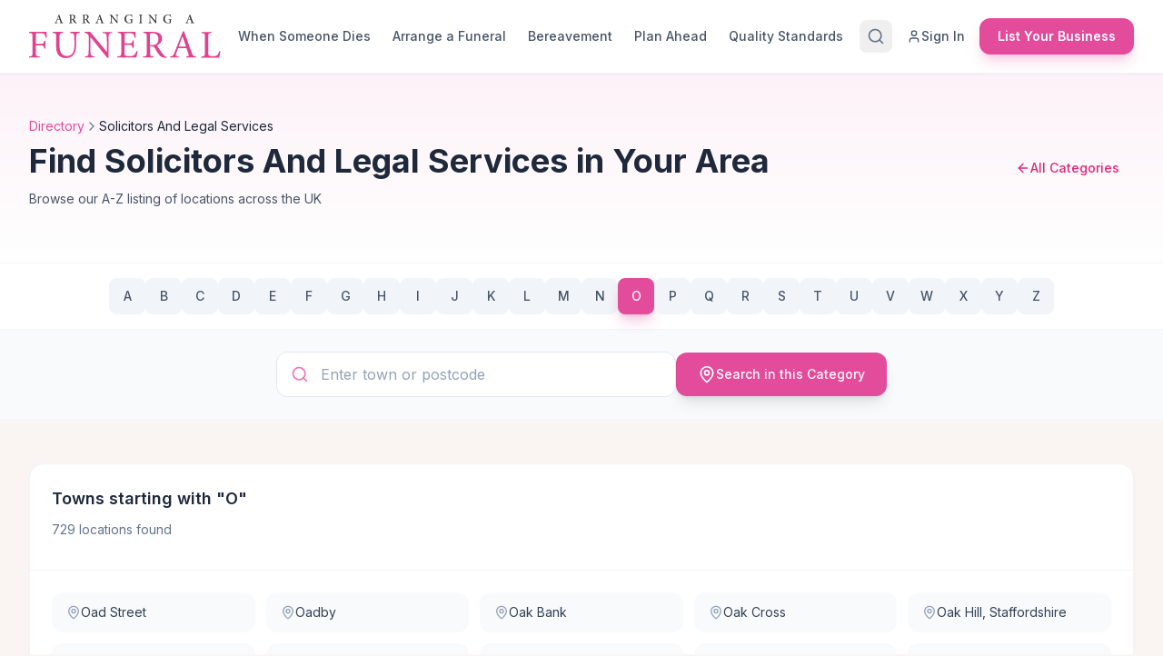

--- FILE ---
content_type: text/html; charset=UTF-8
request_url: https://www.arrangingafuneral.co.uk/d/solicitors+and+legal+services-o-1.html
body_size: 17078
content:

<!DOCTYPE html>
<html lang="en-GB" prefix="og: https://ogp.me/ns#">
<head>
  <!-- Google Site Verification -->
  <meta name="google-site-verification" content="LrPtAifc0Z4QiVYebLcTqVUrMfjVSeLAotVi4OeASPA" />
  
  <!-- Primary Title -->
  <title>Find UK Solicitors And Legal Services | A-Z Directory | Arranging a Fu</title>
  
  <!-- Core SEO Meta Tags, Open Graph, Twitter Cards, and Structured Data -->
  <meta charset="utf-8" />
<meta http-equiv="X-UA-Compatible" content="IE=edge" />
<meta name="viewport" content="width=device-width, initial-scale=1, shrink-to-fit=no" />
<meta name="description" content="Browse our A-Z directory of solicitors and legal services across the UK. Find local services near you." />
<meta name="keywords" content="funeral planning, bereavement, funeral directors, UK" />
<meta name="robots" content="index, follow" />
<meta name="author" content="Arranging a Funeral" />
<meta name="theme-color" content="#2C5F7C" />
<link rel="canonical" href="https://www.arrangingafuneral.co.uk/d/solicitors+and+legal+services-o-1.html" />

<!-- Open Graph / Facebook -->
<meta property="og:site_name" content="Arranging a Funeral" />
<meta property="og:locale" content="en_GB" />
<meta property="og:type" content="website" />
<meta property="og:url" content="https://www.arrangingafuneral.co.uk/d/solicitors+and+legal+services-o-1.html" />
<meta property="og:title" content="Find UK Solicitors And Legal Services | A-Z Directory | Arranging a Fu" />
<meta property="og:description" content="Browse our A-Z directory of solicitors and legal services across the UK. Find local services near you." />
<meta property="og:image" content="https://www.arrangingafuneral.co.uk/images/og-default.jpg" />
<meta property="og:image:secure_url" content="https://www.arrangingafuneral.co.uk/images/og-default.jpg" />
<meta property="og:image:width" content="1200" />
<meta property="og:image:height" content="630" />
<meta property="og:image:alt" content="Find UK Solicitors And Legal Services | A-Z Directory" />
<meta property="og:image:type" content="image/jpeg" />
<meta property="fb:app_id" content="991715874253886" />

<!-- Twitter Card -->
<meta name="twitter:card" content="summary_large_image" />
<meta name="twitter:site" content="@arrangingfuneral" />
<meta name="twitter:creator" content="@arrangingfuneral" />
<meta name="twitter:title" content="Find UK Solicitors And Legal Services | A-Z Directory | Arranging a Fu" />
<meta name="twitter:description" content="Browse our A-Z directory of solicitors and legal services across the UK. Find local services near you." />
<meta name="twitter:image" content="https://www.arrangingafuneral.co.uk/images/og-default.jpg" />
<meta name="twitter:image:alt" content="Find UK Solicitors And Legal Services | A-Z Directory" />

<!-- Structured Data (JSON-LD) -->
<script type="application/ld+json">
{
    "@context": "https://schema.org",
    "@type": "Organization",
    "name": "Arranging a Funeral",
    "alternateName": "ArrangingAFuneral",
    "url": "https://www.arrangingafuneral.co.uk",
    "logo": "https://www.arrangingafuneral.co.uk/images/arranging-brand.svg",
    "image": "https://www.arrangingafuneral.co.uk/images/og-default.jpg",
    "description": "UK's comprehensive funeral planning guide providing help and support for those dealing with death, arranging funerals, or coping with grief.",
    "foundingDate": "2012",
    "areaServed": {
        "@type": "Country",
        "name": "United Kingdom"
    },
    "sameAs": [
        "https://www.facebook.com/arrangingafuneral",
        "https://twitter.com/arrangingfuneral",
        "https://www.linkedin.com/company/arranging-a-funeral"
    ],
    "contactPoint": {
        "@type": "ContactPoint",
        "contactType": "customer service",
        "url": "https://www.arrangingafuneral.co.uk/contact/",
        "availableLanguage": "English"
    }
}
</script>
<script type="application/ld+json">
{
    "@context": "https://schema.org",
    "@type": "WebSite",
    "name": "Arranging a Funeral",
    "url": "https://www.arrangingafuneral.co.uk",
    "description": "UK's first and number one comprehensive funeral planning guide",
    "publisher": {
        "@type": "Organization",
        "name": "Arranging a Funeral"
    },
    "potentialAction": {
        "@type": "SearchAction",
        "target": {
            "@type": "EntryPoint",
            "urlTemplate": "https://www.arrangingafuneral.co.uk/search/?postcode_town={search_term}"
        },
        "query-input": "required name=search_term"
    }
}
</script>
  
  <!-- AI Crawler Optimization Meta Tags -->
  <meta name="ai.description" content="Arranging a Funeral is the UK's comprehensive funeral planning resource, helping families find trusted funeral directors, crematoriums, florists, and other funeral services since 2012." />
  <meta name="ai.purpose" content="Local business directory and informational resource for funeral planning in the United Kingdom" />
  <meta name="ai.topic" content="funeral services, bereavement support, funeral planning, death registration, cremation, burial" />
  <meta name="ai.audience" content="UK residents planning a funeral or seeking bereavement support" />
  <meta name="ai.content_type" content="directory, advice articles, business listings, local search" />
  <meta name="classification" content="Funeral Services Directory" />
  <meta name="coverage" content="United Kingdom" />
  <meta name="distribution" content="global" />
  <meta name="rating" content="general" />
  <meta name="revisit-after" content="7 days" />
  
  <!-- Dublin Core Metadata for enhanced AI understanding -->
  <meta name="DC.title" content="Find UK Solicitors And Legal Services | A-Z Directory | Arranging a Fu" />
  <meta name="DC.creator" content="Arranging a Funeral" />
  <meta name="DC.subject" content="Funeral services, funeral directors, crematoriums, bereavement support, UK" />
  <meta name="DC.description" content="Browse our A-Z directory of solicitors and legal services across the UK. Find local services near you." />
  <meta name="DC.publisher" content="Arranging a Funeral" />
  <meta name="DC.type" content="Service" />
  <meta name="DC.format" content="text/html" />
  <meta name="DC.language" content="en-GB" />
  <meta name="DC.coverage" content="United Kingdom" />
  
  <!-- Performance Resource Hints -->
  
<!-- Resource Hints for Performance -->
<link rel="preconnect" href="https://fonts.googleapis.com" crossorigin />
<link rel="dns-prefetch" href="https://fonts.googleapis.com" />
<link rel="preconnect" href="https://fonts.gstatic.com" crossorigin />
<link rel="dns-prefetch" href="https://fonts.gstatic.com" />
<link rel="preconnect" href="https://www.google-analytics.com" crossorigin />
<link rel="dns-prefetch" href="https://www.google-analytics.com" />
<link rel="preconnect" href="https://cdn.mxpnl.com" crossorigin />
<link rel="dns-prefetch" href="https://cdn.mxpnl.com" />
  
  <!-- Modern 2026 Theme: Tailwind CSS + Inter Font -->
  <link rel="stylesheet" href="/css/tailwind.css">
  <link rel="preconnect" href="https://fonts.googleapis.com">
  <link rel="preconnect" href="https://fonts.gstatic.com" crossorigin>
  <link href="https://fonts.googleapis.com/css2?family=Inter:wght@400;500;600;700&display=swap" rel="stylesheet">
  <script src="https://unpkg.com/lucide@latest/dist/umd/lucide.js"></script>
  
  <!-- Legacy Webflow CSS (for gradual transition) -->
  <link rel="stylesheet" type="text/css" href="/css/normalize.css"/>
  <link rel="stylesheet" type="text/css" href="/css/webflow.css"/>
  <link rel="stylesheet" type="text/css" href="/css/custom.css"/>
  <link rel="stylesheet" type="text/css" href="/css/arranging-a-funeral.webflow.css"/>
  
  <!-- Modern overrides -->
  <style>
    body { font-family: 'Inter', system-ui, -apple-system, sans-serif !important; }
    .modern-header { font-family: 'Inter', system-ui, sans-serif; }
    
    /* Cart button glow animation - pink */
    @keyframes cart-glow {
      0%, 100% { box-shadow: 0 0 5px rgba(236, 72, 153, 0.5), 0 0 10px rgba(236, 72, 153, 0.4), 0 0 15px rgba(236, 72, 153, 0.3); }
      50% { box-shadow: 0 0 15px rgba(236, 72, 153, 0.7), 0 0 25px rgba(236, 72, 153, 0.5), 0 0 35px rgba(236, 72, 153, 0.4); }
    }
    .cart-glow {
      animation: cart-glow 1.5s ease-in-out infinite;
    }
    /* Hide cart button when empty */
    .header-cart-btn.cart-empty { display: none !important; }
    /* Hide List Your Business when cart has items */
    .header-cart-btn:not(.cart-empty) ~ .list-business-btn { display: none !important; }
  </style>
  <!-- Favicons & App Icons -->
  <link rel="icon" type="image/x-icon" href="/images/arranging-favicon.jpg"/>
  <link rel="shortcut icon" type="image/x-icon" href="/images/arranging-favicon.jpg"/>
  <link rel="apple-touch-icon" sizes="180x180" href="/images/arranging-webclip.jpg"/>
  <link rel="apple-touch-icon" sizes="152x152" href="/images/arranging-webclip.jpg"/>
  <link rel="apple-touch-icon" sizes="120x120" href="/images/arranging-webclip.jpg"/>
  <link rel="manifest" href="/manifest.json"/>
  <meta name="msapplication-TileColor" content="#2C5F7C"/>
  <meta name="msapplication-config" content="/browserconfig.xml"/>
 
<script src="https://www.cookiewise.net/api/script.js?website_id=f138cd63-3872-47be-99da-110d31937920"></script> 
 
  <script src="https://ajax.googleapis.com/ajax/libs/webfont/1.4.7/webfont.js"></script>
  
  <script>
    WebFont.load({
      google: {
        families: ["PT Sans:400,400italic,700,700italic"]
      }
    });
  </script>
  <script type="text/javascript" src="/js/modernizr.js"></script>
  <style type="text/css">
    @media screen and (min-width: 1200px) {
        .w-container {
          max-width: 1170px;
        }
      }
  </style>
  <script src='https://www.google.com/recaptcha/api.js'></script>
   

</head>


<body class="body bg-warm-50">

<!-- Skip Link for Accessibility -->
<a href="#main-content" class="sr-only focus:not-sr-only focus:absolute focus:top-4 focus:left-4 bg-aaf-500 text-white px-4 py-2 rounded-lg z-50">
    Skip to main content
</a>

<!-- Modern Header -->
<header id="top" class="modern-header sticky top-0 z-40 bg-white/95 backdrop-blur-md border-b border-slate-100 shadow-sm">
    <div class="max-w-7xl mx-auto px-4 sm:px-6 lg:px-8">
        <div class="flex items-center justify-between h-16 lg:h-20">
            
            <!-- Logo -->
            <a href="/" class="flex-shrink-0">
                <img src="/images/arranging-brand.svg" alt="Arranging a Funeral" class="h-10 lg:h-12 w-auto">
            </a>
            
            <!-- Desktop Navigation -->
            <nav class="hidden lg:flex items-center gap-1">
                <a href="https://www.arrangingafuneral.co.uk/advice/funeral-advice/" class="px-3 py-2 text-slate-600 hover:text-aaf-600 hover:bg-aaf-50 rounded-lg text-sm font-medium transition-colors">
                    When Someone Dies
                </a>
                <a href="https://www.arrangingafuneral.co.uk/advice/arranging-a-funeral/" class="px-3 py-2 text-slate-600 hover:text-aaf-600 hover:bg-aaf-50 rounded-lg text-sm font-medium transition-colors">
                    Arrange a Funeral
                </a>
                <a href="https://www.arrangingafuneral.co.uk/advice/bereavement-advice/" class="px-3 py-2 text-slate-600 hover:text-aaf-600 hover:bg-aaf-50 rounded-lg text-sm font-medium transition-colors">
                    Bereavement
                </a>
                <a href="https://www.arrangingafuneral.co.uk/advice/preplanning-a-funeral/" class="px-3 py-2 text-slate-600 hover:text-aaf-600 hover:bg-aaf-50 rounded-lg text-sm font-medium transition-colors">
                    Plan Ahead
                </a>
                <a href="https://www.arrangingafuneral.co.uk/advice/funeral-director-standards/" class="px-3 py-2 text-slate-600 hover:text-aaf-600 hover:bg-aaf-50 rounded-lg text-sm font-medium transition-colors">
                    Quality Standards
                </a>
            </nav>
            
            <!-- Right Actions -->
            <div class="flex items-center gap-3">
                <!-- Search Toggle -->
                <button id="searchToggle" class="hidden sm:block p-2 text-slate-500 hover:text-aaf-600 hover:bg-aaf-50 rounded-lg transition-colors" aria-label="Search">
                    <i data-lucide="search" class="w-5 h-5"></i>
                </button>
                
                <!-- Sign In -->
                <a href="https://secure.arrangingafuneral.co.uk/" class="hidden sm:flex items-center gap-2 px-4 py-2 text-slate-600 hover:text-aaf-600 hover:bg-aaf-50 rounded-lg text-sm font-medium transition-colors">
                    <i data-lucide="user" class="w-4 h-4"></i>
                    Sign In
                </a>
                
                <!-- Cart Button (shows only when items in cart) -->
                <a href="/upgrade/cart/" id="headerCartBtn" class="header-cart-btn cart-empty hidden sm:inline-flex items-center gap-2 px-5 py-2.5 text-sm font-semibold rounded-xl shadow-lg transition-all cart-glow relative no-cart-toggle" style="background-color: #ec4899 !important; color: #fff !important;">
                    <i data-lucide="shopping-cart" class="w-4 h-4" style="color: #fff !important;"></i>
                    <span style="color: #fff !important;">View Cart</span>
                    <span class="header-cart-count cart-badge-count absolute -top-1.5 -right-1.5 w-5 h-5 text-xs font-bold rounded-full flex items-center justify-center" style="background-color: #fff; color: #ec4899; display: none;">0</span>
                </a>
                
                <!-- CTA Button (hidden when cart has items) -->
                <a href="https://www.arrangingafuneral.co.uk/upgrade/" class="list-business-btn hidden sm:inline-flex items-center gap-2 px-5 py-2.5 bg-aaf-500 hover:bg-aaf-600 text-white text-sm font-semibold rounded-xl shadow-lg shadow-aaf-500/25 transition-all hover:shadow-xl hover:shadow-aaf-500/30">
                    List Your Business
                </a>
                
                <!-- Mobile Menu Button -->
                <button id="mobileMenuBtn" class="lg:hidden p-2 text-slate-500 hover:text-aaf-600 hover:bg-aaf-50 rounded-lg transition-colors" aria-label="Menu">
                    <i data-lucide="menu" class="w-6 h-6"></i>
                </button>
            </div>
        </div>
    </div>
    
    <!-- Expandable Search Panel -->
    <div id="searchPanel" class="hidden border-t border-slate-100 bg-gradient-to-b from-aaf-50 to-white">
        <div class="max-w-4xl mx-auto px-4 sm:px-6 lg:px-8 py-6">
            <form id="headerSearchForm" class="flex flex-col sm:flex-row gap-4" onsubmit="return handleHeaderSearch(event)">
                <div class="flex-1 relative">
                    <label for="headerLocation" class="block text-xs text-slate-500 mb-2 font-medium">Search company name, postcode or town</label>
                    <input id="headerLocation" type="text" value="" placeholder="e.g. Smith & Sons Funeral Directors, London or SW1A 1AA" required 
                           class="w-full px-4 py-3 bg-white border border-slate-200 rounded-xl text-slate-700 placeholder-slate-400 focus:ring-2 focus:ring-aaf-500 focus:border-aaf-500 transition-all" autocomplete="off">
                    <!-- Autocomplete dropdown -->
                    <div id="headerSearchAutocomplete" class="absolute left-0 right-0 top-full mt-1 bg-white rounded-xl shadow-2xl border border-slate-200 hidden overflow-hidden max-h-80 overflow-y-auto" style="z-index: 9999;"></div>
                </div>
                <div class="flex-1">
                    <label for="headerCategory" class="block text-xs text-slate-500 mb-2 font-medium">Service type</label>
                    <select id="headerCategory" required class="w-full px-4 py-3 bg-white border border-slate-200 rounded-xl text-slate-700 focus:ring-2 focus:ring-aaf-500 focus:border-aaf-500 transition-all">
                        <option value="bereavement+counselling">Bereavement Counselling</option>
                        <option value="caterers">Caterers</option>
                        <option value="celebrants">Celebrants</option>
                        <option value="cemeteries+and+crematoriums">Cemeteries and Crematoriums</option>
                        <option value="charities">Charities</option>
                        <option value="coroners">Coroners</option>
                        <option value="estate+agents">Estate Agents</option>
                        <option value="financial+services">Financial Services</option>
                        <option value="florists">Florists</option>
                        <option value="funeral+directors" selected>Funeral Directors</option>
                        <option value="funeral+transport+hire">Funeral Transport Hire</option>
                        <option value="government+services">Government Services</option>
                        <option value="hospices">Hospices</option>
                        <option value="hospitals">Hospitals</option>
                        <option value="hotels+and+function+rooms">Hotels and Function Rooms</option>
                        <option value="house+clearance">House Clearance</option>
                        <option value="monumental+mason">Monumental Mason</option>
                        <option value="nursing+and+residential-homes">Nursing and Residential Homes</option>
                        <option value="other">Other</option>
                        <option value="pet+cemeteries">Pet Cemeteries</option>
                        <option value="public+houses">Public Houses</option>
                        <option value="register+offices">Register Offices</option>
                        <option value="remembrance">Remembrance</option>
                        <option value="removals+and+storage">Removals and Storage</option>
                        <option value="solicitors+and+legal+services">Solicitors and Legal Services</option>
                        <option value="woodland+burial+sites">Woodland Burial Sites</option>
                    </select>
                </div>
                <div class="sm:self-end">
                    <button type="submit" class="w-full sm:w-auto inline-flex items-center justify-center gap-2 px-8 py-3 bg-aaf-500 hover:bg-aaf-600 text-white font-semibold rounded-xl shadow-lg shadow-aaf-500/25 transition-all hover:shadow-xl">
                        <i data-lucide="search" class="w-5 h-5"></i>
                        Search
                    </button>
                </div>
            </form>
            <script>
            (function() {
                var searchInput = document.getElementById('headerLocation');
                var autocomplete = document.getElementById('headerSearchAutocomplete');
                var debounceTimer = null;
                var selectedIndex = -1;
                var currentResults = [];

                function escapeHtml(text) {
                    var div = document.createElement('div');
                    div.textContent = text || '';
                    return div.innerHTML;
                }

                function highlightMatch(text, query) {
                    if (!text) return '';
                    var regex = new RegExp('(' + query.replace(/[.*+?^${}()|[\]\\]/g, '\\$&') + ')', 'gi');
                    return escapeHtml(text).replace(regex, '<mark class="bg-aaf-100 text-aaf-700 rounded px-0.5">$1</mark>');
                }

                function showAutocomplete(results, query) {
                    currentResults = [];
                    var html = '';
                    
                    if (results.locations && results.locations.length > 0) {
                        html += '<div class="px-3 py-2 text-xs font-semibold text-slate-500 bg-slate-50 border-b border-slate-100">';
                        html += '<i data-lucide="map-pin" class="w-3 h-3 inline mr-1"></i> Locations</div>';
                        results.locations.forEach(function(loc) {
                            currentResults.push({ type: 'location', data: loc });
                            html += '<div class="search-result px-4 py-3 hover:bg-aaf-50 cursor-pointer border-b border-slate-50 transition-colors" data-index="' + (currentResults.length - 1) + '">';
                            html += '<div class="flex items-center gap-3">';
                            html += '<div class="w-8 h-8 bg-warm-100 rounded-lg flex items-center justify-center flex-shrink-0">';
                            html += '<i data-lucide="map-pin" class="w-4 h-4 text-warm-500"></i></div>';
                            html += '<div class="flex-1">';
                            html += '<div class="font-medium text-slate-800 text-sm">' + highlightMatch(loc.name, query) + '</div>';
                            if (loc.county) html += '<div class="text-xs text-slate-500">' + escapeHtml(loc.county) + '</div>';
                            html += '</div></div></div>';
                        });
                    }
                    
                    if (results.companies && results.companies.length > 0) {
                        html += '<div class="px-3 py-2 text-xs font-semibold text-slate-500 bg-slate-50 border-b border-slate-100">';
                        html += '<i data-lucide="building-2" class="w-3 h-3 inline mr-1"></i> Companies</div>';
                        results.companies.forEach(function(company) {
                            currentResults.push({ type: 'company', data: company });
                            var location = [company.town, company.county].filter(Boolean).join(', ');
                            html += '<div class="search-result px-4 py-3 hover:bg-aaf-50 cursor-pointer border-b border-slate-50 transition-colors" data-index="' + (currentResults.length - 1) + '">';
                            html += '<div class="flex items-start gap-3">';
                            html += '<div class="w-8 h-8 bg-aaf-100 rounded-lg flex items-center justify-center flex-shrink-0">';
                            html += '<i data-lucide="building-2" class="w-4 h-4 text-aaf-500"></i></div>';
                            html += '<div class="flex-1 min-w-0">';
                            html += '<div class="font-medium text-slate-800 text-sm truncate">' + highlightMatch(company.name, query) + '</div>';
                            html += '<div class="text-xs text-slate-500 truncate">' + escapeHtml(company.category);
                            if (location) html += ' · ' + escapeHtml(location);
                            html += '</div></div></div></div>';
                        });
                    }

                    if (html) {
                        autocomplete.innerHTML = html;
                        autocomplete.classList.remove('hidden');
                        if (typeof lucide !== 'undefined') lucide.createIcons();
                        bindResultEvents();
                    } else {
                        hideAutocomplete();
                    }
                }

                function hideAutocomplete() {
                    autocomplete.classList.add('hidden');
                    autocomplete.innerHTML = '';
                    currentResults = [];
                    selectedIndex = -1;
                }

                function selectResult(index) {
                    if (index < 0 || index >= currentResults.length) return;
                    var result = currentResults[index];
                    
                    if (result.type === 'company') {
                        window.location.href = result.data.url;
                    } else if (result.type === 'location') {
                        searchInput.value = result.data.name;
                        hideAutocomplete();
                        searchInput.focus();
                    }
                }

                function bindResultEvents() {
                    var items = autocomplete.querySelectorAll('.search-result');
                    items.forEach(function(item) {
                        item.addEventListener('click', function() {
                            selectResult(parseInt(this.dataset.index));
                        });
                        item.addEventListener('mouseenter', function() {
                            updateSelection(parseInt(this.dataset.index));
                        });
                    });
                }

                function updateSelection(index) {
                    selectedIndex = index;
                    var items = autocomplete.querySelectorAll('.search-result');
                    items.forEach(function(item, i) {
                        item.classList.toggle('bg-aaf-50', i === index);
                    });
                }

                searchInput.addEventListener('input', function() {
                    var query = this.value.trim();
                    clearTimeout(debounceTimer);
                    
                    if (query.length < 2) {
                        hideAutocomplete();
                        return;
                    }

                    debounceTimer = setTimeout(function() {
                        fetch('/api/search.php?q=' + encodeURIComponent(query))
                            .then(function(r) { return r.json(); })
                            .then(function(data) { showAutocomplete(data, query); })
                            .catch(function() { hideAutocomplete(); });
                    }, 200);
                });

                searchInput.addEventListener('keydown', function(e) {
                    if (autocomplete.classList.contains('hidden')) return;
                    
                    if (e.key === 'ArrowDown') {
                        e.preventDefault();
                        updateSelection(Math.min(selectedIndex + 1, currentResults.length - 1));
                    } else if (e.key === 'ArrowUp') {
                        e.preventDefault();
                        updateSelection(Math.max(selectedIndex - 1, 0));
                    } else if (e.key === 'Enter' && selectedIndex >= 0) {
                        e.preventDefault();
                        selectResult(selectedIndex);
                    } else if (e.key === 'Escape') {
                        hideAutocomplete();
                    }
                });

                document.addEventListener('click', function(e) {
                    if (!searchInput.contains(e.target) && !autocomplete.contains(e.target)) {
                        hideAutocomplete();
                    }
                });
            })();

            function handleHeaderSearch(e) {
                e.preventDefault();
                var location = document.getElementById('headerLocation').value.trim().toLowerCase().replace(/\s+/g, '+');
                var category = document.getElementById('headerCategory').value;
                if (location) {
                    window.location.href = '/s/' + category + '-in-' + location;
                }
                return false;
            }
            </script>
        </div>
    </div>
</header>

<!-- Mobile Menu Overlay -->
<div id="mobileMenu" class="fixed inset-0 z-50 hidden">
    <div class="absolute inset-0 bg-slate-900/50 backdrop-blur-sm" id="mobileMenuOverlay"></div>
    <div class="absolute right-0 top-0 h-full w-80 max-w-full bg-white shadow-2xl transform transition-transform">
        <div class="p-6">
            <div class="flex items-center justify-between mb-8">
                <img src="/images/arranging-brand.svg" alt="Arranging a Funeral" class="h-8">
                <button id="mobileMenuClose" class="p-2 text-slate-400 hover:text-slate-600 rounded-lg">
                    <i data-lucide="x" class="w-6 h-6"></i>
                </button>
            </div>
            
            <nav class="space-y-2">
                <a href="https://www.arrangingafuneral.co.uk/advice/funeral-advice/" class="flex items-center gap-3 px-4 py-3 text-slate-700 hover:bg-aaf-50 hover:text-aaf-600 rounded-xl transition-colors">
                    <i data-lucide="heart" class="w-5 h-5"></i>
                    When Someone Dies
                </a>
                <a href="https://www.arrangingafuneral.co.uk/advice/arranging-a-funeral/" class="flex items-center gap-3 px-4 py-3 text-slate-700 hover:bg-aaf-50 hover:text-aaf-600 rounded-xl transition-colors">
                    <i data-lucide="clipboard-list" class="w-5 h-5"></i>
                    Arrange a Funeral
                </a>
                <a href="https://www.arrangingafuneral.co.uk/advice/bereavement-advice/" class="flex items-center gap-3 px-4 py-3 text-slate-700 hover:bg-aaf-50 hover:text-aaf-600 rounded-xl transition-colors">
                    <i data-lucide="hand-heart" class="w-5 h-5"></i>
                    Bereavement
                </a>
                <a href="https://www.arrangingafuneral.co.uk/advice/preplanning-a-funeral/" class="flex items-center gap-3 px-4 py-3 text-slate-700 hover:bg-aaf-50 hover:text-aaf-600 rounded-xl transition-colors">
                    <i data-lucide="calendar" class="w-5 h-5"></i>
                    Plan Ahead
                </a>
                <a href="https://www.arrangingafuneral.co.uk/advice/funeral-director-standards/" class="flex items-center gap-3 px-4 py-3 text-slate-700 hover:bg-aaf-50 hover:text-aaf-600 rounded-xl transition-colors">
                    <i data-lucide="shield-check" class="w-5 h-5"></i>
                    Quality Standards
                </a>
            </nav>
            
            <div class="border-t border-slate-100 my-6 pt-6 space-y-3">
                <!-- Mobile Cart Button (shows only when items in cart) -->
                <a href="/upgrade/cart/" id="mobileCartBtn" class="header-cart-btn cart-empty flex items-center justify-center gap-2 px-4 py-3 font-semibold rounded-xl shadow-lg transition-all cart-glow relative no-cart-toggle" style="background-color: #ec4899 !important; color: #fff !important;">
                    <i data-lucide="shopping-cart" class="w-5 h-5" style="color: #fff !important;"></i>
                    <span style="color: #fff !important;">View Cart</span>
                    <span class="mobile-cart-count cart-badge-count absolute -top-1.5 right-2 w-5 h-5 text-xs font-bold rounded-full flex items-center justify-center" style="background-color: #fff; color: #ec4899; display: none;">0</span>
                </a>
                <a href="https://secure.arrangingafuneral.co.uk/" class="flex items-center justify-center gap-2 px-4 py-3 border border-slate-200 text-slate-700 hover:border-aaf-300 hover:bg-aaf-50 rounded-xl transition-all">
                    <i data-lucide="user" class="w-5 h-5"></i>
                    Sign In / Register
                </a>
                <a href="https://www.arrangingafuneral.co.uk/upgrade/" class="flex items-center justify-center gap-2 px-4 py-3 bg-aaf-500 hover:bg-aaf-600 text-white font-semibold rounded-xl shadow-lg transition-all">
                    <i data-lucide="building-2" class="w-5 h-5"></i>
                    List Your Business
                </a>
            </div>
        </div>
    </div>
</div>

<!-- Main Content Start -->
<main id="main-content">

<!-- A-Z Directory Hero -->
<section class="bg-gradient-to-b from-aaf-50 to-white border-b border-slate-100">
    <div class="max-w-7xl mx-auto px-4 sm:px-6 lg:px-8 py-8 lg:py-12">
        <div class="flex flex-col lg:flex-row lg:items-center lg:justify-between gap-4">
            <div>
                <nav class="flex items-center gap-2 text-sm text-slate-500 mb-2">
                    <a href="/d/" class="hover:text-aaf-600">Directory</a>
                    <i data-lucide="chevron-right" class="w-4 h-4"></i>
                    <span class="text-slate-800">Solicitors And Legal Services</span>
                </nav>
                <h1 class="text-3xl lg:text-4xl font-bold text-slate-800">
                    Find Solicitors And Legal Services in Your Area
                </h1>
                <p class="text-slate-600 mt-2">Browse our A-Z listing of locations across the UK</p>
            </div>
            <a href="/d/" class="inline-flex items-center gap-2 px-4 py-2 text-aaf-600 hover:text-aaf-700 font-medium">
                <i data-lucide="arrow-left" class="w-4 h-4"></i>
                All Categories
            </a>
        </div>
    </div>
</section>

<!-- A-Z Navigation -->
<section class="bg-white border-b border-slate-100 sticky top-16 lg:top-20 z-30">
    <div class="max-w-7xl mx-auto px-4 sm:px-6 lg:px-8 py-4">
        <div class="flex flex-wrap justify-center gap-2">
                        <a href="/d/solicitors+and+legal+services-a-1.html" 
               class="w-10 h-10 flex items-center justify-center rounded-lg text-sm font-medium transition-all
               bg-slate-100 text-slate-600 hover:bg-aaf-100 hover:text-aaf-600">
                A            </a>
                        <a href="/d/solicitors+and+legal+services-b-1.html" 
               class="w-10 h-10 flex items-center justify-center rounded-lg text-sm font-medium transition-all
               bg-slate-100 text-slate-600 hover:bg-aaf-100 hover:text-aaf-600">
                B            </a>
                        <a href="/d/solicitors+and+legal+services-c-1.html" 
               class="w-10 h-10 flex items-center justify-center rounded-lg text-sm font-medium transition-all
               bg-slate-100 text-slate-600 hover:bg-aaf-100 hover:text-aaf-600">
                C            </a>
                        <a href="/d/solicitors+and+legal+services-d-1.html" 
               class="w-10 h-10 flex items-center justify-center rounded-lg text-sm font-medium transition-all
               bg-slate-100 text-slate-600 hover:bg-aaf-100 hover:text-aaf-600">
                D            </a>
                        <a href="/d/solicitors+and+legal+services-e-1.html" 
               class="w-10 h-10 flex items-center justify-center rounded-lg text-sm font-medium transition-all
               bg-slate-100 text-slate-600 hover:bg-aaf-100 hover:text-aaf-600">
                E            </a>
                        <a href="/d/solicitors+and+legal+services-f-1.html" 
               class="w-10 h-10 flex items-center justify-center rounded-lg text-sm font-medium transition-all
               bg-slate-100 text-slate-600 hover:bg-aaf-100 hover:text-aaf-600">
                F            </a>
                        <a href="/d/solicitors+and+legal+services-g-1.html" 
               class="w-10 h-10 flex items-center justify-center rounded-lg text-sm font-medium transition-all
               bg-slate-100 text-slate-600 hover:bg-aaf-100 hover:text-aaf-600">
                G            </a>
                        <a href="/d/solicitors+and+legal+services-h-1.html" 
               class="w-10 h-10 flex items-center justify-center rounded-lg text-sm font-medium transition-all
               bg-slate-100 text-slate-600 hover:bg-aaf-100 hover:text-aaf-600">
                H            </a>
                        <a href="/d/solicitors+and+legal+services-i-1.html" 
               class="w-10 h-10 flex items-center justify-center rounded-lg text-sm font-medium transition-all
               bg-slate-100 text-slate-600 hover:bg-aaf-100 hover:text-aaf-600">
                I            </a>
                        <a href="/d/solicitors+and+legal+services-j-1.html" 
               class="w-10 h-10 flex items-center justify-center rounded-lg text-sm font-medium transition-all
               bg-slate-100 text-slate-600 hover:bg-aaf-100 hover:text-aaf-600">
                J            </a>
                        <a href="/d/solicitors+and+legal+services-k-1.html" 
               class="w-10 h-10 flex items-center justify-center rounded-lg text-sm font-medium transition-all
               bg-slate-100 text-slate-600 hover:bg-aaf-100 hover:text-aaf-600">
                K            </a>
                        <a href="/d/solicitors+and+legal+services-l-1.html" 
               class="w-10 h-10 flex items-center justify-center rounded-lg text-sm font-medium transition-all
               bg-slate-100 text-slate-600 hover:bg-aaf-100 hover:text-aaf-600">
                L            </a>
                        <a href="/d/solicitors+and+legal+services-m-1.html" 
               class="w-10 h-10 flex items-center justify-center rounded-lg text-sm font-medium transition-all
               bg-slate-100 text-slate-600 hover:bg-aaf-100 hover:text-aaf-600">
                M            </a>
                        <a href="/d/solicitors+and+legal+services-n-1.html" 
               class="w-10 h-10 flex items-center justify-center rounded-lg text-sm font-medium transition-all
               bg-slate-100 text-slate-600 hover:bg-aaf-100 hover:text-aaf-600">
                N            </a>
                        <a href="/d/solicitors+and+legal+services-o-1.html" 
               class="w-10 h-10 flex items-center justify-center rounded-lg text-sm font-medium transition-all
               bg-aaf-500 text-white shadow-lg shadow-aaf-500/30">
                O            </a>
                        <a href="/d/solicitors+and+legal+services-p-1.html" 
               class="w-10 h-10 flex items-center justify-center rounded-lg text-sm font-medium transition-all
               bg-slate-100 text-slate-600 hover:bg-aaf-100 hover:text-aaf-600">
                P            </a>
                        <a href="/d/solicitors+and+legal+services-q-1.html" 
               class="w-10 h-10 flex items-center justify-center rounded-lg text-sm font-medium transition-all
               bg-slate-100 text-slate-600 hover:bg-aaf-100 hover:text-aaf-600">
                Q            </a>
                        <a href="/d/solicitors+and+legal+services-r-1.html" 
               class="w-10 h-10 flex items-center justify-center rounded-lg text-sm font-medium transition-all
               bg-slate-100 text-slate-600 hover:bg-aaf-100 hover:text-aaf-600">
                R            </a>
                        <a href="/d/solicitors+and+legal+services-s-1.html" 
               class="w-10 h-10 flex items-center justify-center rounded-lg text-sm font-medium transition-all
               bg-slate-100 text-slate-600 hover:bg-aaf-100 hover:text-aaf-600">
                S            </a>
                        <a href="/d/solicitors+and+legal+services-t-1.html" 
               class="w-10 h-10 flex items-center justify-center rounded-lg text-sm font-medium transition-all
               bg-slate-100 text-slate-600 hover:bg-aaf-100 hover:text-aaf-600">
                T            </a>
                        <a href="/d/solicitors+and+legal+services-u-1.html" 
               class="w-10 h-10 flex items-center justify-center rounded-lg text-sm font-medium transition-all
               bg-slate-100 text-slate-600 hover:bg-aaf-100 hover:text-aaf-600">
                U            </a>
                        <a href="/d/solicitors+and+legal+services-v-1.html" 
               class="w-10 h-10 flex items-center justify-center rounded-lg text-sm font-medium transition-all
               bg-slate-100 text-slate-600 hover:bg-aaf-100 hover:text-aaf-600">
                V            </a>
                        <a href="/d/solicitors+and+legal+services-w-1.html" 
               class="w-10 h-10 flex items-center justify-center rounded-lg text-sm font-medium transition-all
               bg-slate-100 text-slate-600 hover:bg-aaf-100 hover:text-aaf-600">
                W            </a>
                        <a href="/d/solicitors+and+legal+services-x-1.html" 
               class="w-10 h-10 flex items-center justify-center rounded-lg text-sm font-medium transition-all
               bg-slate-100 text-slate-600 hover:bg-aaf-100 hover:text-aaf-600">
                X            </a>
                        <a href="/d/solicitors+and+legal+services-y-1.html" 
               class="w-10 h-10 flex items-center justify-center rounded-lg text-sm font-medium transition-all
               bg-slate-100 text-slate-600 hover:bg-aaf-100 hover:text-aaf-600">
                Y            </a>
                        <a href="/d/solicitors+and+legal+services-z-1.html" 
               class="w-10 h-10 flex items-center justify-center rounded-lg text-sm font-medium transition-all
               bg-slate-100 text-slate-600 hover:bg-aaf-100 hover:text-aaf-600">
                Z            </a>
                    </div>
    </div>
</section>

<!-- Location Search Form -->
<section class="py-6 bg-slate-50 border-b border-slate-100">
    <div class="max-w-7xl mx-auto px-4 sm:px-6 lg:px-8">
        <form id="directorySearchForm" class="flex flex-col sm:flex-row items-center gap-4 max-w-2xl mx-auto" onsubmit="return handleDirectorySearch(event)">
            <div class="flex-1 w-full relative">
                <i data-lucide="search" class="absolute left-4 top-1/2 -translate-y-1/2 w-5 h-5 text-aaf-400"></i>
                <input type="text" 
                       id="directoryLocation" 
                       placeholder="Enter town or postcode" 
                       class="w-full pl-12 pr-4 py-3 bg-white border border-slate-200 rounded-xl text-base placeholder-slate-400 focus:border-aaf-500 focus:ring-2 focus:ring-aaf-500/20 transition-all" 
                       autocomplete="off" 
                       required>
                <div id="locationSuggestions" class="absolute top-full left-0 right-0 mt-1 bg-white rounded-lg shadow-lg border border-slate-200 hidden z-50 max-h-64 overflow-y-auto"></div>
            </div>
            <input type="hidden" id="categorySlug" value="solicitors+and+legal+services">
            <input type="hidden" id="categoryId" value="24">
            <button type="submit" class="w-full sm:w-auto px-6 py-3 bg-aaf-500 hover:bg-aaf-600 text-white font-medium rounded-xl shadow-lg hover:shadow-xl transition-all flex items-center justify-center gap-2">
                <i data-lucide="map-pin" class="w-5 h-5"></i>
                Search in this Category
            </button>
        </form>
    </div>
</section>

<!-- Town Listings -->
<section class="py-8 lg:py-12">
    <div class="max-w-7xl mx-auto px-4 sm:px-6 lg:px-8">
        <div class="bg-white rounded-2xl border border-slate-100 shadow-sm overflow-hidden">
            <div class="p-6 border-b border-slate-100">
                <h2 class="text-lg font-semibold text-slate-800">
                    Towns starting with "O"
                </h2>
                <p class="text-sm text-slate-500 mt-1">729 locations found</p>
            </div>
            <div class="p-6">
                <div class="grid grid-cols-2 sm:grid-cols-3 md:grid-cols-4 lg:grid-cols-5 gap-3">


                                                                        <a href="/s/solicitors+and+legal+services-in-oad+street" 
                                       class="flex items-center gap-2 px-4 py-3 bg-slate-50 hover:bg-aaf-50 rounded-xl text-slate-700 hover:text-aaf-600 text-sm transition-colors">
                                        <i data-lucide="map-pin" class="w-4 h-4 text-slate-400"></i>
                                        Oad Street                                    </a>
                                                                        <a href="/s/solicitors+and+legal+services-in-oadby" 
                                       class="flex items-center gap-2 px-4 py-3 bg-slate-50 hover:bg-aaf-50 rounded-xl text-slate-700 hover:text-aaf-600 text-sm transition-colors">
                                        <i data-lucide="map-pin" class="w-4 h-4 text-slate-400"></i>
                                        Oadby                                    </a>
                                                                        <a href="/s/solicitors+and+legal+services-in-oak+bank" 
                                       class="flex items-center gap-2 px-4 py-3 bg-slate-50 hover:bg-aaf-50 rounded-xl text-slate-700 hover:text-aaf-600 text-sm transition-colors">
                                        <i data-lucide="map-pin" class="w-4 h-4 text-slate-400"></i>
                                        Oak Bank                                    </a>
                                                                        <a href="/s/solicitors+and+legal+services-in-oak+cross" 
                                       class="flex items-center gap-2 px-4 py-3 bg-slate-50 hover:bg-aaf-50 rounded-xl text-slate-700 hover:text-aaf-600 text-sm transition-colors">
                                        <i data-lucide="map-pin" class="w-4 h-4 text-slate-400"></i>
                                        Oak Cross                                    </a>
                                                                        <a href="/s/solicitors+and+legal+services-in-oak+hill-staffordshire" 
                                       class="flex items-center gap-2 px-4 py-3 bg-slate-50 hover:bg-aaf-50 rounded-xl text-slate-700 hover:text-aaf-600 text-sm transition-colors">
                                        <i data-lucide="map-pin" class="w-4 h-4 text-slate-400"></i>
                                        Oak Hill, Staffordshire                                    </a>

                                                                        <a href="/s/solicitors+and+legal+services-in-oak+hill-suffolk" 
                                       class="flex items-center gap-2 px-4 py-3 bg-slate-50 hover:bg-aaf-50 rounded-xl text-slate-700 hover:text-aaf-600 text-sm transition-colors">
                                        <i data-lucide="map-pin" class="w-4 h-4 text-slate-400"></i>
                                        Oak Hill, Suffolk                                    </a>

                                                                        <a href="/s/solicitors+and+legal+services-in-oak+tree" 
                                       class="flex items-center gap-2 px-4 py-3 bg-slate-50 hover:bg-aaf-50 rounded-xl text-slate-700 hover:text-aaf-600 text-sm transition-colors">
                                        <i data-lucide="map-pin" class="w-4 h-4 text-slate-400"></i>
                                        Oak Tree                                    </a>
                                                                        <a href="/s/solicitors+and+legal+services-in-oakall+green" 
                                       class="flex items-center gap-2 px-4 py-3 bg-slate-50 hover:bg-aaf-50 rounded-xl text-slate-700 hover:text-aaf-600 text-sm transition-colors">
                                        <i data-lucide="map-pin" class="w-4 h-4 text-slate-400"></i>
                                        Oakall Green                                    </a>
                                                                        <a href="/s/solicitors+and+legal+services-in-oakamoor" 
                                       class="flex items-center gap-2 px-4 py-3 bg-slate-50 hover:bg-aaf-50 rounded-xl text-slate-700 hover:text-aaf-600 text-sm transition-colors">
                                        <i data-lucide="map-pin" class="w-4 h-4 text-slate-400"></i>
                                        Oakamoor                                    </a>
                                                                        <a href="/s/solicitors+and+legal+services-in-oakbank" 
                                       class="flex items-center gap-2 px-4 py-3 bg-slate-50 hover:bg-aaf-50 rounded-xl text-slate-700 hover:text-aaf-600 text-sm transition-colors">
                                        <i data-lucide="map-pin" class="w-4 h-4 text-slate-400"></i>
                                        Oakbank                                    </a>
                                                                        <a href="/s/solicitors+and+legal+services-in-oakdale-caerphilly" 
                                       class="flex items-center gap-2 px-4 py-3 bg-slate-50 hover:bg-aaf-50 rounded-xl text-slate-700 hover:text-aaf-600 text-sm transition-colors">
                                        <i data-lucide="map-pin" class="w-4 h-4 text-slate-400"></i>
                                        Oakdale, Caerphilly                                    </a>

                                                                        <a href="/s/solicitors+and+legal+services-in-oakdale-dorset" 
                                       class="flex items-center gap-2 px-4 py-3 bg-slate-50 hover:bg-aaf-50 rounded-xl text-slate-700 hover:text-aaf-600 text-sm transition-colors">
                                        <i data-lucide="map-pin" class="w-4 h-4 text-slate-400"></i>
                                        Oakdale, Dorset                                    </a>

                                                                        <a href="/s/solicitors+and+legal+services-in-oakdale-north+yorkshire" 
                                       class="flex items-center gap-2 px-4 py-3 bg-slate-50 hover:bg-aaf-50 rounded-xl text-slate-700 hover:text-aaf-600 text-sm transition-colors">
                                        <i data-lucide="map-pin" class="w-4 h-4 text-slate-400"></i>
                                        Oakdale, North Yorkshire                                    </a>

                                                                        <a href="/s/solicitors+and+legal+services-in-oake" 
                                       class="flex items-center gap-2 px-4 py-3 bg-slate-50 hover:bg-aaf-50 rounded-xl text-slate-700 hover:text-aaf-600 text-sm transition-colors">
                                        <i data-lucide="map-pin" class="w-4 h-4 text-slate-400"></i>
                                        Oake                                    </a>
                                                                        <a href="/s/solicitors+and+legal+services-in-oake+green" 
                                       class="flex items-center gap-2 px-4 py-3 bg-slate-50 hover:bg-aaf-50 rounded-xl text-slate-700 hover:text-aaf-600 text-sm transition-colors">
                                        <i data-lucide="map-pin" class="w-4 h-4 text-slate-400"></i>
                                        Oake Green                                    </a>
                                                                        <a href="/s/solicitors+and+legal+services-in-oaken" 
                                       class="flex items-center gap-2 px-4 py-3 bg-slate-50 hover:bg-aaf-50 rounded-xl text-slate-700 hover:text-aaf-600 text-sm transition-colors">
                                        <i data-lucide="map-pin" class="w-4 h-4 text-slate-400"></i>
                                        Oaken                                    </a>
                                                                        <a href="/s/solicitors+and+legal+services-in-oakenclough" 
                                       class="flex items-center gap-2 px-4 py-3 bg-slate-50 hover:bg-aaf-50 rounded-xl text-slate-700 hover:text-aaf-600 text-sm transition-colors">
                                        <i data-lucide="map-pin" class="w-4 h-4 text-slate-400"></i>
                                        Oakenclough                                    </a>
                                                                        <a href="/s/solicitors+and+legal+services-in-oakengates" 
                                       class="flex items-center gap-2 px-4 py-3 bg-slate-50 hover:bg-aaf-50 rounded-xl text-slate-700 hover:text-aaf-600 text-sm transition-colors">
                                        <i data-lucide="map-pin" class="w-4 h-4 text-slate-400"></i>
                                        Oakengates                                    </a>
                                                                        <a href="/s/solicitors+and+legal+services-in-oakenholt" 
                                       class="flex items-center gap-2 px-4 py-3 bg-slate-50 hover:bg-aaf-50 rounded-xl text-slate-700 hover:text-aaf-600 text-sm transition-colors">
                                        <i data-lucide="map-pin" class="w-4 h-4 text-slate-400"></i>
                                        Oakenholt                                    </a>
                                                                        <a href="/s/solicitors+and+legal+services-in-oakenshaw-county+durham" 
                                       class="flex items-center gap-2 px-4 py-3 bg-slate-50 hover:bg-aaf-50 rounded-xl text-slate-700 hover:text-aaf-600 text-sm transition-colors">
                                        <i data-lucide="map-pin" class="w-4 h-4 text-slate-400"></i>
                                        Oakenshaw, County Durham                                    </a>

                                                                        <a href="/s/solicitors+and+legal+services-in-oakenshaw-lancashire" 
                                       class="flex items-center gap-2 px-4 py-3 bg-slate-50 hover:bg-aaf-50 rounded-xl text-slate-700 hover:text-aaf-600 text-sm transition-colors">
                                        <i data-lucide="map-pin" class="w-4 h-4 text-slate-400"></i>
                                        Oakenshaw, Lancashire                                    </a>

                                                                        <a href="/s/solicitors+and+legal+services-in-oakenshaw-west+yorkshire" 
                                       class="flex items-center gap-2 px-4 py-3 bg-slate-50 hover:bg-aaf-50 rounded-xl text-slate-700 hover:text-aaf-600 text-sm transition-colors">
                                        <i data-lucide="map-pin" class="w-4 h-4 text-slate-400"></i>
                                        Oakenshaw, West Yorkshire                                    </a>

                                                                        <a href="/s/solicitors+and+legal+services-in-oaker" 
                                       class="flex items-center gap-2 px-4 py-3 bg-slate-50 hover:bg-aaf-50 rounded-xl text-slate-700 hover:text-aaf-600 text-sm transition-colors">
                                        <i data-lucide="map-pin" class="w-4 h-4 text-slate-400"></i>
                                        Oaker                                    </a>
                                                                        <a href="/s/solicitors+and+legal+services-in-oakerthorpe" 
                                       class="flex items-center gap-2 px-4 py-3 bg-slate-50 hover:bg-aaf-50 rounded-xl text-slate-700 hover:text-aaf-600 text-sm transition-colors">
                                        <i data-lucide="map-pin" class="w-4 h-4 text-slate-400"></i>
                                        Oakerthorpe                                    </a>
                                                                        <a href="/s/solicitors+and+legal+services-in-oakes" 
                                       class="flex items-center gap-2 px-4 py-3 bg-slate-50 hover:bg-aaf-50 rounded-xl text-slate-700 hover:text-aaf-600 text-sm transition-colors">
                                        <i data-lucide="map-pin" class="w-4 h-4 text-slate-400"></i>
                                        Oakes                                    </a>
                                                                        <a href="/s/solicitors+and+legal+services-in-oakfield-hertfordshire" 
                                       class="flex items-center gap-2 px-4 py-3 bg-slate-50 hover:bg-aaf-50 rounded-xl text-slate-700 hover:text-aaf-600 text-sm transition-colors">
                                        <i data-lucide="map-pin" class="w-4 h-4 text-slate-400"></i>
                                        Oakfield, Hertfordshire                                    </a>

                                                                        <a href="/s/solicitors+and+legal+services-in-oakfield-isle+of+wight" 
                                       class="flex items-center gap-2 px-4 py-3 bg-slate-50 hover:bg-aaf-50 rounded-xl text-slate-700 hover:text-aaf-600 text-sm transition-colors">
                                        <i data-lucide="map-pin" class="w-4 h-4 text-slate-400"></i>
                                        Oakfield, Isle of Wight                                    </a>

                                                                        <a href="/s/solicitors+and+legal+services-in-oakfield-torfaen" 
                                       class="flex items-center gap-2 px-4 py-3 bg-slate-50 hover:bg-aaf-50 rounded-xl text-slate-700 hover:text-aaf-600 text-sm transition-colors">
                                        <i data-lucide="map-pin" class="w-4 h-4 text-slate-400"></i>
                                        Oakfield, Torfaen                                    </a>

                                                                        <a href="/s/solicitors+and+legal+services-in-oakford" 
                                       class="flex items-center gap-2 px-4 py-3 bg-slate-50 hover:bg-aaf-50 rounded-xl text-slate-700 hover:text-aaf-600 text-sm transition-colors">
                                        <i data-lucide="map-pin" class="w-4 h-4 text-slate-400"></i>
                                        Oakford                                    </a>
                                                                        <a href="/s/solicitors+and+legal+services-in-oakford/derwen+gam" 
                                       class="flex items-center gap-2 px-4 py-3 bg-slate-50 hover:bg-aaf-50 rounded-xl text-slate-700 hover:text-aaf-600 text-sm transition-colors">
                                        <i data-lucide="map-pin" class="w-4 h-4 text-slate-400"></i>
                                        Oakford/Derwen Gam                                    </a>
                                                                        <a href="/s/solicitors+and+legal+services-in-oakfordbridge" 
                                       class="flex items-center gap-2 px-4 py-3 bg-slate-50 hover:bg-aaf-50 rounded-xl text-slate-700 hover:text-aaf-600 text-sm transition-colors">
                                        <i data-lucide="map-pin" class="w-4 h-4 text-slate-400"></i>
                                        Oakfordbridge                                    </a>
                                                                        <a href="/s/solicitors+and+legal+services-in-oakgrove-buckinghamshire" 
                                       class="flex items-center gap-2 px-4 py-3 bg-slate-50 hover:bg-aaf-50 rounded-xl text-slate-700 hover:text-aaf-600 text-sm transition-colors">
                                        <i data-lucide="map-pin" class="w-4 h-4 text-slate-400"></i>
                                        Oakgrove, Buckinghamshire                                    </a>

                                                                        <a href="/s/solicitors+and+legal+services-in-oakgrove-cheshire" 
                                       class="flex items-center gap-2 px-4 py-3 bg-slate-50 hover:bg-aaf-50 rounded-xl text-slate-700 hover:text-aaf-600 text-sm transition-colors">
                                        <i data-lucide="map-pin" class="w-4 h-4 text-slate-400"></i>
                                        Oakgrove, Cheshire                                    </a>

                                                                        <a href="/s/solicitors+and+legal+services-in-oakham-rutland" 
                                       class="flex items-center gap-2 px-4 py-3 bg-slate-50 hover:bg-aaf-50 rounded-xl text-slate-700 hover:text-aaf-600 text-sm transition-colors">
                                        <i data-lucide="map-pin" class="w-4 h-4 text-slate-400"></i>
                                        Oakham, Rutland                                    </a>

                                                                        <a href="/s/solicitors+and+legal+services-in-oakham-west+midlands" 
                                       class="flex items-center gap-2 px-4 py-3 bg-slate-50 hover:bg-aaf-50 rounded-xl text-slate-700 hover:text-aaf-600 text-sm transition-colors">
                                        <i data-lucide="map-pin" class="w-4 h-4 text-slate-400"></i>
                                        Oakham, West Midlands                                    </a>

                                                                        <a href="/s/solicitors+and+legal+services-in-oakhanger-cheshire" 
                                       class="flex items-center gap-2 px-4 py-3 bg-slate-50 hover:bg-aaf-50 rounded-xl text-slate-700 hover:text-aaf-600 text-sm transition-colors">
                                        <i data-lucide="map-pin" class="w-4 h-4 text-slate-400"></i>
                                        Oakhanger, Cheshire                                    </a>

                                                                        <a href="/s/solicitors+and+legal+services-in-oakhanger-hampshire" 
                                       class="flex items-center gap-2 px-4 py-3 bg-slate-50 hover:bg-aaf-50 rounded-xl text-slate-700 hover:text-aaf-600 text-sm transition-colors">
                                        <i data-lucide="map-pin" class="w-4 h-4 text-slate-400"></i>
                                        Oakhanger, Hampshire                                    </a>

                                                                        <a href="/s/solicitors+and+legal+services-in-oakhill-somerset" 
                                       class="flex items-center gap-2 px-4 py-3 bg-slate-50 hover:bg-aaf-50 rounded-xl text-slate-700 hover:text-aaf-600 text-sm transition-colors">
                                        <i data-lucide="map-pin" class="w-4 h-4 text-slate-400"></i>
                                        Oakhill, Somerset                                    </a>

                                                                        <a href="/s/solicitors+and+legal+services-in-oakhill-west+sussex" 
                                       class="flex items-center gap-2 px-4 py-3 bg-slate-50 hover:bg-aaf-50 rounded-xl text-slate-700 hover:text-aaf-600 text-sm transition-colors">
                                        <i data-lucide="map-pin" class="w-4 h-4 text-slate-400"></i>
                                        Oakhill, West Sussex                                    </a>

                                                                        <a href="/s/solicitors+and+legal+services-in-oakhurst" 
                                       class="flex items-center gap-2 px-4 py-3 bg-slate-50 hover:bg-aaf-50 rounded-xl text-slate-700 hover:text-aaf-600 text-sm transition-colors">
                                        <i data-lucide="map-pin" class="w-4 h-4 text-slate-400"></i>
                                        Oakhurst                                    </a>
                                                                        <a href="/s/solicitors+and+legal+services-in-oakington" 
                                       class="flex items-center gap-2 px-4 py-3 bg-slate-50 hover:bg-aaf-50 rounded-xl text-slate-700 hover:text-aaf-600 text-sm transition-colors">
                                        <i data-lucide="map-pin" class="w-4 h-4 text-slate-400"></i>
                                        Oakington                                    </a>
                                                                        <a href="/s/solicitors+and+legal+services-in-oaklands-carmarthenshire" 
                                       class="flex items-center gap-2 px-4 py-3 bg-slate-50 hover:bg-aaf-50 rounded-xl text-slate-700 hover:text-aaf-600 text-sm transition-colors">
                                        <i data-lucide="map-pin" class="w-4 h-4 text-slate-400"></i>
                                        Oaklands, Carmarthenshire                                    </a>

                                                                        <a href="/s/solicitors+and+legal+services-in-oaklands-hertfordshire" 
                                       class="flex items-center gap-2 px-4 py-3 bg-slate-50 hover:bg-aaf-50 rounded-xl text-slate-700 hover:text-aaf-600 text-sm transition-colors">
                                        <i data-lucide="map-pin" class="w-4 h-4 text-slate-400"></i>
                                        Oaklands, Hertfordshire                                    </a>

                                                                        <a href="/s/solicitors+and+legal+services-in-oakle+street" 
                                       class="flex items-center gap-2 px-4 py-3 bg-slate-50 hover:bg-aaf-50 rounded-xl text-slate-700 hover:text-aaf-600 text-sm transition-colors">
                                        <i data-lucide="map-pin" class="w-4 h-4 text-slate-400"></i>
                                        Oakle Street                                    </a>
                                                                        <a href="/s/solicitors+and+legal+services-in-oakleigh+park" 
                                       class="flex items-center gap-2 px-4 py-3 bg-slate-50 hover:bg-aaf-50 rounded-xl text-slate-700 hover:text-aaf-600 text-sm transition-colors">
                                        <i data-lucide="map-pin" class="w-4 h-4 text-slate-400"></i>
                                        Oakleigh Park                                    </a>
                                                                        <a href="/s/solicitors+and+legal+services-in-oakley-bedfordshire" 
                                       class="flex items-center gap-2 px-4 py-3 bg-slate-50 hover:bg-aaf-50 rounded-xl text-slate-700 hover:text-aaf-600 text-sm transition-colors">
                                        <i data-lucide="map-pin" class="w-4 h-4 text-slate-400"></i>
                                        Oakley, Bedfordshire                                    </a>

                                                                        <a href="/s/solicitors+and+legal+services-in-oakley-buckinghamshire" 
                                       class="flex items-center gap-2 px-4 py-3 bg-slate-50 hover:bg-aaf-50 rounded-xl text-slate-700 hover:text-aaf-600 text-sm transition-colors">
                                        <i data-lucide="map-pin" class="w-4 h-4 text-slate-400"></i>
                                        Oakley, Buckinghamshire                                    </a>

                                                                        <a href="/s/solicitors+and+legal+services-in-oakley-dorset" 
                                       class="flex items-center gap-2 px-4 py-3 bg-slate-50 hover:bg-aaf-50 rounded-xl text-slate-700 hover:text-aaf-600 text-sm transition-colors">
                                        <i data-lucide="map-pin" class="w-4 h-4 text-slate-400"></i>
                                        Oakley, Dorset                                    </a>

                                                                        <a href="/s/solicitors+and+legal+services-in-oakley-fife" 
                                       class="flex items-center gap-2 px-4 py-3 bg-slate-50 hover:bg-aaf-50 rounded-xl text-slate-700 hover:text-aaf-600 text-sm transition-colors">
                                        <i data-lucide="map-pin" class="w-4 h-4 text-slate-400"></i>
                                        Oakley, Fife                                    </a>

                                                                        <a href="/s/solicitors+and+legal+services-in-oakley-gloucestershire" 
                                       class="flex items-center gap-2 px-4 py-3 bg-slate-50 hover:bg-aaf-50 rounded-xl text-slate-700 hover:text-aaf-600 text-sm transition-colors">
                                        <i data-lucide="map-pin" class="w-4 h-4 text-slate-400"></i>
                                        Oakley, Gloucestershire                                    </a>

                                                                        <a href="/s/solicitors+and+legal+services-in-oakley-hampshire" 
                                       class="flex items-center gap-2 px-4 py-3 bg-slate-50 hover:bg-aaf-50 rounded-xl text-slate-700 hover:text-aaf-600 text-sm transition-colors">
                                        <i data-lucide="map-pin" class="w-4 h-4 text-slate-400"></i>
                                        Oakley, Hampshire                                    </a>

                                                                        <a href="/s/solicitors+and+legal+services-in-oakley-oxfordshire" 
                                       class="flex items-center gap-2 px-4 py-3 bg-slate-50 hover:bg-aaf-50 rounded-xl text-slate-700 hover:text-aaf-600 text-sm transition-colors">
                                        <i data-lucide="map-pin" class="w-4 h-4 text-slate-400"></i>
                                        Oakley, Oxfordshire                                    </a>

                                                                        <a href="/s/solicitors+and+legal+services-in-oakley-staffordshire" 
                                       class="flex items-center gap-2 px-4 py-3 bg-slate-50 hover:bg-aaf-50 rounded-xl text-slate-700 hover:text-aaf-600 text-sm transition-colors">
                                        <i data-lucide="map-pin" class="w-4 h-4 text-slate-400"></i>
                                        Oakley, Staffordshire                                    </a>

                                                                        <a href="/s/solicitors+and+legal+services-in-oakley-suffolk" 
                                       class="flex items-center gap-2 px-4 py-3 bg-slate-50 hover:bg-aaf-50 rounded-xl text-slate-700 hover:text-aaf-600 text-sm transition-colors">
                                        <i data-lucide="map-pin" class="w-4 h-4 text-slate-400"></i>
                                        Oakley, Suffolk                                    </a>

                                                                        <a href="/s/solicitors+and+legal+services-in-oakley+court" 
                                       class="flex items-center gap-2 px-4 py-3 bg-slate-50 hover:bg-aaf-50 rounded-xl text-slate-700 hover:text-aaf-600 text-sm transition-colors">
                                        <i data-lucide="map-pin" class="w-4 h-4 text-slate-400"></i>
                                        Oakley Court                                    </a>
                                                                        <a href="/s/solicitors+and+legal+services-in-oakley+green" 
                                       class="flex items-center gap-2 px-4 py-3 bg-slate-50 hover:bg-aaf-50 rounded-xl text-slate-700 hover:text-aaf-600 text-sm transition-colors">
                                        <i data-lucide="map-pin" class="w-4 h-4 text-slate-400"></i>
                                        Oakley Green                                    </a>
                                                                        <a href="/s/solicitors+and+legal+services-in-oakley+park" 
                                       class="flex items-center gap-2 px-4 py-3 bg-slate-50 hover:bg-aaf-50 rounded-xl text-slate-700 hover:text-aaf-600 text-sm transition-colors">
                                        <i data-lucide="map-pin" class="w-4 h-4 text-slate-400"></i>
                                        Oakley Park                                    </a>
                                                                        <a href="/s/solicitors+and+legal+services-in-oakley+wood" 
                                       class="flex items-center gap-2 px-4 py-3 bg-slate-50 hover:bg-aaf-50 rounded-xl text-slate-700 hover:text-aaf-600 text-sm transition-colors">
                                        <i data-lucide="map-pin" class="w-4 h-4 text-slate-400"></i>
                                        Oakley Wood                                    </a>
                                                                        <a href="/s/solicitors+and+legal+services-in-oakmere" 
                                       class="flex items-center gap-2 px-4 py-3 bg-slate-50 hover:bg-aaf-50 rounded-xl text-slate-700 hover:text-aaf-600 text-sm transition-colors">
                                        <i data-lucide="map-pin" class="w-4 h-4 text-slate-400"></i>
                                        Oakmere                                    </a>
                                                                        <a href="/s/solicitors+and+legal+services-in-oakridge" 
                                       class="flex items-center gap-2 px-4 py-3 bg-slate-50 hover:bg-aaf-50 rounded-xl text-slate-700 hover:text-aaf-600 text-sm transition-colors">
                                        <i data-lucide="map-pin" class="w-4 h-4 text-slate-400"></i>
                                        Oakridge                                    </a>
                                                                        <a href="/s/solicitors+and+legal+services-in-oakridge+lynch" 
                                       class="flex items-center gap-2 px-4 py-3 bg-slate-50 hover:bg-aaf-50 rounded-xl text-slate-700 hover:text-aaf-600 text-sm transition-colors">
                                        <i data-lucide="map-pin" class="w-4 h-4 text-slate-400"></i>
                                        Oakridge Lynch                                    </a>
                                                                        <a href="/s/solicitors+and+legal+services-in-oaks" 
                                       class="flex items-center gap-2 px-4 py-3 bg-slate-50 hover:bg-aaf-50 rounded-xl text-slate-700 hover:text-aaf-600 text-sm transition-colors">
                                        <i data-lucide="map-pin" class="w-4 h-4 text-slate-400"></i>
                                        Oaks                                    </a>
                                                                        <a href="/s/solicitors+and+legal+services-in-oaks+green" 
                                       class="flex items-center gap-2 px-4 py-3 bg-slate-50 hover:bg-aaf-50 rounded-xl text-slate-700 hover:text-aaf-600 text-sm transition-colors">
                                        <i data-lucide="map-pin" class="w-4 h-4 text-slate-400"></i>
                                        Oaks Green                                    </a>
                                                                        <a href="/s/solicitors+and+legal+services-in-oaks+in+charnwood" 
                                       class="flex items-center gap-2 px-4 py-3 bg-slate-50 hover:bg-aaf-50 rounded-xl text-slate-700 hover:text-aaf-600 text-sm transition-colors">
                                        <i data-lucide="map-pin" class="w-4 h-4 text-slate-400"></i>
                                        Oaks in Charnwood                                    </a>
                                                                        <a href="/s/solicitors+and+legal+services-in-oaksey" 
                                       class="flex items-center gap-2 px-4 py-3 bg-slate-50 hover:bg-aaf-50 rounded-xl text-slate-700 hover:text-aaf-600 text-sm transition-colors">
                                        <i data-lucide="map-pin" class="w-4 h-4 text-slate-400"></i>
                                        Oaksey                                    </a>
                                                                        <a href="/s/solicitors+and+legal+services-in-oakshaw+ford" 
                                       class="flex items-center gap-2 px-4 py-3 bg-slate-50 hover:bg-aaf-50 rounded-xl text-slate-700 hover:text-aaf-600 text-sm transition-colors">
                                        <i data-lucide="map-pin" class="w-4 h-4 text-slate-400"></i>
                                        Oakshaw Ford                                    </a>
                                                                        <a href="/s/solicitors+and+legal+services-in-oakshott" 
                                       class="flex items-center gap-2 px-4 py-3 bg-slate-50 hover:bg-aaf-50 rounded-xl text-slate-700 hover:text-aaf-600 text-sm transition-colors">
                                        <i data-lucide="map-pin" class="w-4 h-4 text-slate-400"></i>
                                        Oakshott                                    </a>
                                                                        <a href="/s/solicitors+and+legal+services-in-oakthorpe" 
                                       class="flex items-center gap-2 px-4 py-3 bg-slate-50 hover:bg-aaf-50 rounded-xl text-slate-700 hover:text-aaf-600 text-sm transition-colors">
                                        <i data-lucide="map-pin" class="w-4 h-4 text-slate-400"></i>
                                        Oakthorpe                                    </a>
                                                                        <a href="/s/solicitors+and+legal+services-in-oakwell" 
                                       class="flex items-center gap-2 px-4 py-3 bg-slate-50 hover:bg-aaf-50 rounded-xl text-slate-700 hover:text-aaf-600 text-sm transition-colors">
                                        <i data-lucide="map-pin" class="w-4 h-4 text-slate-400"></i>
                                        Oakwell                                    </a>
                                                                        <a href="/s/solicitors+and+legal+services-in-oakwood-cheshire" 
                                       class="flex items-center gap-2 px-4 py-3 bg-slate-50 hover:bg-aaf-50 rounded-xl text-slate-700 hover:text-aaf-600 text-sm transition-colors">
                                        <i data-lucide="map-pin" class="w-4 h-4 text-slate-400"></i>
                                        Oakwood, Cheshire                                    </a>

                                                                        <a href="/s/solicitors+and+legal+services-in-oakwood-derbyshire" 
                                       class="flex items-center gap-2 px-4 py-3 bg-slate-50 hover:bg-aaf-50 rounded-xl text-slate-700 hover:text-aaf-600 text-sm transition-colors">
                                        <i data-lucide="map-pin" class="w-4 h-4 text-slate-400"></i>
                                        Oakwood, Derbyshire                                    </a>

                                                                        <a href="/s/solicitors+and+legal+services-in-oakwood-greater+london+(enfield)" 
                                       class="flex items-center gap-2 px-4 py-3 bg-slate-50 hover:bg-aaf-50 rounded-xl text-slate-700 hover:text-aaf-600 text-sm transition-colors">
                                        <i data-lucide="map-pin" class="w-4 h-4 text-slate-400"></i>
                                        Oakwood, Greater London (Enfield)                                    </a>

                                                                        <a href="/s/solicitors+and+legal+services-in-oakwood-northumberland" 
                                       class="flex items-center gap-2 px-4 py-3 bg-slate-50 hover:bg-aaf-50 rounded-xl text-slate-700 hover:text-aaf-600 text-sm transition-colors">
                                        <i data-lucide="map-pin" class="w-4 h-4 text-slate-400"></i>
                                        Oakwood, Northumberland                                    </a>

                                                                        <a href="/s/solicitors+and+legal+services-in-oakwood-west+yorkshire" 
                                       class="flex items-center gap-2 px-4 py-3 bg-slate-50 hover:bg-aaf-50 rounded-xl text-slate-700 hover:text-aaf-600 text-sm transition-colors">
                                        <i data-lucide="map-pin" class="w-4 h-4 text-slate-400"></i>
                                        Oakwood, West Yorkshire                                    </a>

                                                                        <a href="/s/solicitors+and+legal+services-in-oakworth" 
                                       class="flex items-center gap-2 px-4 py-3 bg-slate-50 hover:bg-aaf-50 rounded-xl text-slate-700 hover:text-aaf-600 text-sm transition-colors">
                                        <i data-lucide="map-pin" class="w-4 h-4 text-slate-400"></i>
                                        Oakworth                                    </a>
                                                                        <a href="/s/solicitors+and+legal+services-in-oape" 
                                       class="flex items-center gap-2 px-4 py-3 bg-slate-50 hover:bg-aaf-50 rounded-xl text-slate-700 hover:text-aaf-600 text-sm transition-colors">
                                        <i data-lucide="map-pin" class="w-4 h-4 text-slate-400"></i>
                                        Oape                                    </a>
                                                                        <a href="/s/solicitors+and+legal+services-in-oare-berkshire" 
                                       class="flex items-center gap-2 px-4 py-3 bg-slate-50 hover:bg-aaf-50 rounded-xl text-slate-700 hover:text-aaf-600 text-sm transition-colors">
                                        <i data-lucide="map-pin" class="w-4 h-4 text-slate-400"></i>
                                        Oare, Berkshire                                    </a>

                                                                        <a href="/s/solicitors+and+legal+services-in-oare-kent" 
                                       class="flex items-center gap-2 px-4 py-3 bg-slate-50 hover:bg-aaf-50 rounded-xl text-slate-700 hover:text-aaf-600 text-sm transition-colors">
                                        <i data-lucide="map-pin" class="w-4 h-4 text-slate-400"></i>
                                        Oare, Kent                                    </a>

                                                                        <a href="/s/solicitors+and+legal+services-in-oare-somerset" 
                                       class="flex items-center gap-2 px-4 py-3 bg-slate-50 hover:bg-aaf-50 rounded-xl text-slate-700 hover:text-aaf-600 text-sm transition-colors">
                                        <i data-lucide="map-pin" class="w-4 h-4 text-slate-400"></i>
                                        Oare, Somerset                                    </a>

                                                                        <a href="/s/solicitors+and+legal+services-in-oare-wiltshire" 
                                       class="flex items-center gap-2 px-4 py-3 bg-slate-50 hover:bg-aaf-50 rounded-xl text-slate-700 hover:text-aaf-600 text-sm transition-colors">
                                        <i data-lucide="map-pin" class="w-4 h-4 text-slate-400"></i>
                                        Oare, Wiltshire                                    </a>

                                                                        <a href="/s/solicitors+and+legal+services-in-oareford" 
                                       class="flex items-center gap-2 px-4 py-3 bg-slate-50 hover:bg-aaf-50 rounded-xl text-slate-700 hover:text-aaf-600 text-sm transition-colors">
                                        <i data-lucide="map-pin" class="w-4 h-4 text-slate-400"></i>
                                        Oareford                                    </a>
                                                                        <a href="/s/solicitors+and+legal+services-in-oasby" 
                                       class="flex items-center gap-2 px-4 py-3 bg-slate-50 hover:bg-aaf-50 rounded-xl text-slate-700 hover:text-aaf-600 text-sm transition-colors">
                                        <i data-lucide="map-pin" class="w-4 h-4 text-slate-400"></i>
                                        Oasby                                    </a>
                                                                        <a href="/s/solicitors+and+legal+services-in-oath" 
                                       class="flex items-center gap-2 px-4 py-3 bg-slate-50 hover:bg-aaf-50 rounded-xl text-slate-700 hover:text-aaf-600 text-sm transition-colors">
                                        <i data-lucide="map-pin" class="w-4 h-4 text-slate-400"></i>
                                        Oath                                    </a>
                                                                        <a href="/s/solicitors+and+legal+services-in-oathill" 
                                       class="flex items-center gap-2 px-4 py-3 bg-slate-50 hover:bg-aaf-50 rounded-xl text-slate-700 hover:text-aaf-600 text-sm transition-colors">
                                        <i data-lucide="map-pin" class="w-4 h-4 text-slate-400"></i>
                                        Oathill                                    </a>
                                                                        <a href="/s/solicitors+and+legal+services-in-oathlaw" 
                                       class="flex items-center gap-2 px-4 py-3 bg-slate-50 hover:bg-aaf-50 rounded-xl text-slate-700 hover:text-aaf-600 text-sm transition-colors">
                                        <i data-lucide="map-pin" class="w-4 h-4 text-slate-400"></i>
                                        Oathlaw                                    </a>
                                                                        <a href="/s/solicitors+and+legal+services-in-oatlands-glasgow+city" 
                                       class="flex items-center gap-2 px-4 py-3 bg-slate-50 hover:bg-aaf-50 rounded-xl text-slate-700 hover:text-aaf-600 text-sm transition-colors">
                                        <i data-lucide="map-pin" class="w-4 h-4 text-slate-400"></i>
                                        Oatlands, Glasgow City                                    </a>

                                                                        <a href="/s/solicitors+and+legal+services-in-oatlands-north+yorkshire" 
                                       class="flex items-center gap-2 px-4 py-3 bg-slate-50 hover:bg-aaf-50 rounded-xl text-slate-700 hover:text-aaf-600 text-sm transition-colors">
                                        <i data-lucide="map-pin" class="w-4 h-4 text-slate-400"></i>
                                        Oatlands, North Yorkshire                                    </a>

                                                                        <a href="/s/solicitors+and+legal+services-in-oatlands+park" 
                                       class="flex items-center gap-2 px-4 py-3 bg-slate-50 hover:bg-aaf-50 rounded-xl text-slate-700 hover:text-aaf-600 text-sm transition-colors">
                                        <i data-lucide="map-pin" class="w-4 h-4 text-slate-400"></i>
                                        Oatlands Park                                    </a>
                                                                        <a href="/s/solicitors+and+legal+services-in-oban-argyll+and+bute" 
                                       class="flex items-center gap-2 px-4 py-3 bg-slate-50 hover:bg-aaf-50 rounded-xl text-slate-700 hover:text-aaf-600 text-sm transition-colors">
                                        <i data-lucide="map-pin" class="w-4 h-4 text-slate-400"></i>
                                        Oban, Argyll and Bute                                    </a>

                                                                        <a href="/s/solicitors+and+legal+services-in-oban-na+h+eileanan+an+iar" 
                                       class="flex items-center gap-2 px-4 py-3 bg-slate-50 hover:bg-aaf-50 rounded-xl text-slate-700 hover:text-aaf-600 text-sm transition-colors">
                                        <i data-lucide="map-pin" class="w-4 h-4 text-slate-400"></i>
                                        Oban, Na h-Eileanan an Iar                                    </a>

                                                                        <a href="/s/solicitors+and+legal+services-in-oban+seil" 
                                       class="flex items-center gap-2 px-4 py-3 bg-slate-50 hover:bg-aaf-50 rounded-xl text-slate-700 hover:text-aaf-600 text-sm transition-colors">
                                        <i data-lucide="map-pin" class="w-4 h-4 text-slate-400"></i>
                                        Oban Seil                                    </a>
                                                                        <a href="/s/solicitors+and+legal+services-in-obley" 
                                       class="flex items-center gap-2 px-4 py-3 bg-slate-50 hover:bg-aaf-50 rounded-xl text-slate-700 hover:text-aaf-600 text-sm transition-colors">
                                        <i data-lucide="map-pin" class="w-4 h-4 text-slate-400"></i>
                                        Obley                                    </a>
                                                                        <a href="/s/solicitors+and+legal+services-in-oborne" 
                                       class="flex items-center gap-2 px-4 py-3 bg-slate-50 hover:bg-aaf-50 rounded-xl text-slate-700 hover:text-aaf-600 text-sm transition-colors">
                                        <i data-lucide="map-pin" class="w-4 h-4 text-slate-400"></i>
                                        Oborne                                    </a>
                                                                        <a href="/s/solicitors+and+legal+services-in-obsdale+park" 
                                       class="flex items-center gap-2 px-4 py-3 bg-slate-50 hover:bg-aaf-50 rounded-xl text-slate-700 hover:text-aaf-600 text-sm transition-colors">
                                        <i data-lucide="map-pin" class="w-4 h-4 text-slate-400"></i>
                                        Obsdale Park                                    </a>
                                                                        <a href="/s/solicitors+and+legal+services-in-obthorpe+lodge" 
                                       class="flex items-center gap-2 px-4 py-3 bg-slate-50 hover:bg-aaf-50 rounded-xl text-slate-700 hover:text-aaf-600 text-sm transition-colors">
                                        <i data-lucide="map-pin" class="w-4 h-4 text-slate-400"></i>
                                        Obthorpe Lodge                                    </a>
                                                                        <a href="/s/solicitors+and+legal+services-in-occlestone+green" 
                                       class="flex items-center gap-2 px-4 py-3 bg-slate-50 hover:bg-aaf-50 rounded-xl text-slate-700 hover:text-aaf-600 text-sm transition-colors">
                                        <i data-lucide="map-pin" class="w-4 h-4 text-slate-400"></i>
                                        Occlestone Green                                    </a>
                                                                        <a href="/s/solicitors+and+legal+services-in-occold" 
                                       class="flex items-center gap-2 px-4 py-3 bg-slate-50 hover:bg-aaf-50 rounded-xl text-slate-700 hover:text-aaf-600 text-sm transition-colors">
                                        <i data-lucide="map-pin" class="w-4 h-4 text-slate-400"></i>
                                        Occold                                    </a>
                                                                        <a href="/s/solicitors+and+legal+services-in-ocean+village" 
                                       class="flex items-center gap-2 px-4 py-3 bg-slate-50 hover:bg-aaf-50 rounded-xl text-slate-700 hover:text-aaf-600 text-sm transition-colors">
                                        <i data-lucide="map-pin" class="w-4 h-4 text-slate-400"></i>
                                        Ocean Village                                    </a>
                                                                        <a href="/s/solicitors+and+legal+services-in-ochiltree" 
                                       class="flex items-center gap-2 px-4 py-3 bg-slate-50 hover:bg-aaf-50 rounded-xl text-slate-700 hover:text-aaf-600 text-sm transition-colors">
                                        <i data-lucide="map-pin" class="w-4 h-4 text-slate-400"></i>
                                        Ochiltree                                    </a>
                                                                        <a href="/s/solicitors+and+legal+services-in-ochr+y+foel" 
                                       class="flex items-center gap-2 px-4 py-3 bg-slate-50 hover:bg-aaf-50 rounded-xl text-slate-700 hover:text-aaf-600 text-sm transition-colors">
                                        <i data-lucide="map-pin" class="w-4 h-4 text-slate-400"></i>
                                        Ochr-y-foel                                    </a>
                                                                        <a href="/s/solicitors+and+legal+services-in-ochtermuthill" 
                                       class="flex items-center gap-2 px-4 py-3 bg-slate-50 hover:bg-aaf-50 rounded-xl text-slate-700 hover:text-aaf-600 text-sm transition-colors">
                                        <i data-lucide="map-pin" class="w-4 h-4 text-slate-400"></i>
                                        Ochtermuthill                                    </a>
                                                                        <a href="/s/solicitors+and+legal+services-in-ochtertyre" 
                                       class="flex items-center gap-2 px-4 py-3 bg-slate-50 hover:bg-aaf-50 rounded-xl text-slate-700 hover:text-aaf-600 text-sm transition-colors">
                                        <i data-lucide="map-pin" class="w-4 h-4 text-slate-400"></i>
                                        Ochtertyre                                    </a>
                                                                        <a href="/s/solicitors+and+legal+services-in-ockbrook" 
                                       class="flex items-center gap-2 px-4 py-3 bg-slate-50 hover:bg-aaf-50 rounded-xl text-slate-700 hover:text-aaf-600 text-sm transition-colors">
                                        <i data-lucide="map-pin" class="w-4 h-4 text-slate-400"></i>
                                        Ockbrook                                    </a>
                                                                        <a href="/s/solicitors+and+legal+services-in-ocker+hill" 
                                       class="flex items-center gap-2 px-4 py-3 bg-slate-50 hover:bg-aaf-50 rounded-xl text-slate-700 hover:text-aaf-600 text-sm transition-colors">
                                        <i data-lucide="map-pin" class="w-4 h-4 text-slate-400"></i>
                                        Ocker Hill                                    </a>
                                                                        <a href="/s/solicitors+and+legal+services-in-ockeridge" 
                                       class="flex items-center gap-2 px-4 py-3 bg-slate-50 hover:bg-aaf-50 rounded-xl text-slate-700 hover:text-aaf-600 text-sm transition-colors">
                                        <i data-lucide="map-pin" class="w-4 h-4 text-slate-400"></i>
                                        Ockeridge                                    </a>
                                                                        <a href="/s/solicitors+and+legal+services-in-ockford+ridge" 
                                       class="flex items-center gap-2 px-4 py-3 bg-slate-50 hover:bg-aaf-50 rounded-xl text-slate-700 hover:text-aaf-600 text-sm transition-colors">
                                        <i data-lucide="map-pin" class="w-4 h-4 text-slate-400"></i>
                                        Ockford Ridge                                    </a>
                                                                        <a href="/s/solicitors+and+legal+services-in-ockham" 
                                       class="flex items-center gap-2 px-4 py-3 bg-slate-50 hover:bg-aaf-50 rounded-xl text-slate-700 hover:text-aaf-600 text-sm transition-colors">
                                        <i data-lucide="map-pin" class="w-4 h-4 text-slate-400"></i>
                                        Ockham                                    </a>
                                                                        <a href="/s/solicitors+and+legal+services-in-ockle" 
                                       class="flex items-center gap-2 px-4 py-3 bg-slate-50 hover:bg-aaf-50 rounded-xl text-slate-700 hover:text-aaf-600 text-sm transition-colors">
                                        <i data-lucide="map-pin" class="w-4 h-4 text-slate-400"></i>
                                        Ockle                                    </a>
                                                                        <a href="/s/solicitors+and+legal+services-in-ockley" 
                                       class="flex items-center gap-2 px-4 py-3 bg-slate-50 hover:bg-aaf-50 rounded-xl text-slate-700 hover:text-aaf-600 text-sm transition-colors">
                                        <i data-lucide="map-pin" class="w-4 h-4 text-slate-400"></i>
                                        Ockley                                    </a>
                                                                        <a href="/s/solicitors+and+legal+services-in-ocle+pychard" 
                                       class="flex items-center gap-2 px-4 py-3 bg-slate-50 hover:bg-aaf-50 rounded-xl text-slate-700 hover:text-aaf-600 text-sm transition-colors">
                                        <i data-lucide="map-pin" class="w-4 h-4 text-slate-400"></i>
                                        Ocle Pychard                                    </a>
                                                                        <a href="/s/solicitors+and+legal+services-in-ocraquoy" 
                                       class="flex items-center gap-2 px-4 py-3 bg-slate-50 hover:bg-aaf-50 rounded-xl text-slate-700 hover:text-aaf-600 text-sm transition-colors">
                                        <i data-lucide="map-pin" class="w-4 h-4 text-slate-400"></i>
                                        Ocraquoy                                    </a>
                                                                        <a href="/s/solicitors+and+legal+services-in-odam+barton" 
                                       class="flex items-center gap-2 px-4 py-3 bg-slate-50 hover:bg-aaf-50 rounded-xl text-slate-700 hover:text-aaf-600 text-sm transition-colors">
                                        <i data-lucide="map-pin" class="w-4 h-4 text-slate-400"></i>
                                        Odam Barton                                    </a>
                                                                        <a href="/s/solicitors+and+legal+services-in-odcombe" 
                                       class="flex items-center gap-2 px-4 py-3 bg-slate-50 hover:bg-aaf-50 rounded-xl text-slate-700 hover:text-aaf-600 text-sm transition-colors">
                                        <i data-lucide="map-pin" class="w-4 h-4 text-slate-400"></i>
                                        Odcombe                                    </a>
                                                                        <a href="/s/solicitors+and+legal+services-in-odd+down" 
                                       class="flex items-center gap-2 px-4 py-3 bg-slate-50 hover:bg-aaf-50 rounded-xl text-slate-700 hover:text-aaf-600 text-sm transition-colors">
                                        <i data-lucide="map-pin" class="w-4 h-4 text-slate-400"></i>
                                        Odd Down                                    </a>
                                                                        <a href="/s/solicitors+and+legal+services-in-oddingley" 
                                       class="flex items-center gap-2 px-4 py-3 bg-slate-50 hover:bg-aaf-50 rounded-xl text-slate-700 hover:text-aaf-600 text-sm transition-colors">
                                        <i data-lucide="map-pin" class="w-4 h-4 text-slate-400"></i>
                                        Oddingley                                    </a>
                                                                        <a href="/s/solicitors+and+legal+services-in-oddington" 
                                       class="flex items-center gap-2 px-4 py-3 bg-slate-50 hover:bg-aaf-50 rounded-xl text-slate-700 hover:text-aaf-600 text-sm transition-colors">
                                        <i data-lucide="map-pin" class="w-4 h-4 text-slate-400"></i>
                                        Oddington                                    </a>
                                                                        <a href="/s/solicitors+and+legal+services-in-odell" 
                                       class="flex items-center gap-2 px-4 py-3 bg-slate-50 hover:bg-aaf-50 rounded-xl text-slate-700 hover:text-aaf-600 text-sm transition-colors">
                                        <i data-lucide="map-pin" class="w-4 h-4 text-slate-400"></i>
                                        Odell                                    </a>
                                                                        <a href="/s/solicitors+and+legal+services-in-odham" 
                                       class="flex items-center gap-2 px-4 py-3 bg-slate-50 hover:bg-aaf-50 rounded-xl text-slate-700 hover:text-aaf-600 text-sm transition-colors">
                                        <i data-lucide="map-pin" class="w-4 h-4 text-slate-400"></i>
                                        Odham                                    </a>
                                                                        <a href="/s/solicitors+and+legal+services-in-odiham" 
                                       class="flex items-center gap-2 px-4 py-3 bg-slate-50 hover:bg-aaf-50 rounded-xl text-slate-700 hover:text-aaf-600 text-sm transition-colors">
                                        <i data-lucide="map-pin" class="w-4 h-4 text-slate-400"></i>
                                        Odiham                                    </a>
                                                                        <a href="/s/solicitors+and+legal+services-in-odsal" 
                                       class="flex items-center gap-2 px-4 py-3 bg-slate-50 hover:bg-aaf-50 rounded-xl text-slate-700 hover:text-aaf-600 text-sm transition-colors">
                                        <i data-lucide="map-pin" class="w-4 h-4 text-slate-400"></i>
                                        Odsal                                    </a>
                                                                        <a href="/s/solicitors+and+legal+services-in-odsey" 
                                       class="flex items-center gap-2 px-4 py-3 bg-slate-50 hover:bg-aaf-50 rounded-xl text-slate-700 hover:text-aaf-600 text-sm transition-colors">
                                        <i data-lucide="map-pin" class="w-4 h-4 text-slate-400"></i>
                                        Odsey                                    </a>
                                                                        <a href="/s/solicitors+and+legal+services-in-odstock" 
                                       class="flex items-center gap-2 px-4 py-3 bg-slate-50 hover:bg-aaf-50 rounded-xl text-slate-700 hover:text-aaf-600 text-sm transition-colors">
                                        <i data-lucide="map-pin" class="w-4 h-4 text-slate-400"></i>
                                        Odstock                                    </a>
                                                                        <a href="/s/solicitors+and+legal+services-in-odstone" 
                                       class="flex items-center gap-2 px-4 py-3 bg-slate-50 hover:bg-aaf-50 rounded-xl text-slate-700 hover:text-aaf-600 text-sm transition-colors">
                                        <i data-lucide="map-pin" class="w-4 h-4 text-slate-400"></i>
                                        Odstone                                    </a>
                                                                        <a href="/s/solicitors+and+legal+services-in-offchurch" 
                                       class="flex items-center gap-2 px-4 py-3 bg-slate-50 hover:bg-aaf-50 rounded-xl text-slate-700 hover:text-aaf-600 text-sm transition-colors">
                                        <i data-lucide="map-pin" class="w-4 h-4 text-slate-400"></i>
                                        Offchurch                                    </a>
                                                                        <a href="/s/solicitors+and+legal+services-in-offenham" 
                                       class="flex items-center gap-2 px-4 py-3 bg-slate-50 hover:bg-aaf-50 rounded-xl text-slate-700 hover:text-aaf-600 text-sm transition-colors">
                                        <i data-lucide="map-pin" class="w-4 h-4 text-slate-400"></i>
                                        Offenham                                    </a>
                                                                        <a href="/s/solicitors+and+legal+services-in-offenham+cross" 
                                       class="flex items-center gap-2 px-4 py-3 bg-slate-50 hover:bg-aaf-50 rounded-xl text-slate-700 hover:text-aaf-600 text-sm transition-colors">
                                        <i data-lucide="map-pin" class="w-4 h-4 text-slate-400"></i>
                                        Offenham Cross                                    </a>
                                                                        <a href="/s/solicitors+and+legal+services-in-offerton-greater+manchester" 
                                       class="flex items-center gap-2 px-4 py-3 bg-slate-50 hover:bg-aaf-50 rounded-xl text-slate-700 hover:text-aaf-600 text-sm transition-colors">
                                        <i data-lucide="map-pin" class="w-4 h-4 text-slate-400"></i>
                                        Offerton, Greater Manchester                                    </a>

                                                                        <a href="/s/solicitors+and+legal+services-in-offerton-tyne+and+wear" 
                                       class="flex items-center gap-2 px-4 py-3 bg-slate-50 hover:bg-aaf-50 rounded-xl text-slate-700 hover:text-aaf-600 text-sm transition-colors">
                                        <i data-lucide="map-pin" class="w-4 h-4 text-slate-400"></i>
                                        Offerton, Tyne and Wear                                    </a>

                                                                        <a href="/s/solicitors+and+legal+services-in-offerton+green" 
                                       class="flex items-center gap-2 px-4 py-3 bg-slate-50 hover:bg-aaf-50 rounded-xl text-slate-700 hover:text-aaf-600 text-sm transition-colors">
                                        <i data-lucide="map-pin" class="w-4 h-4 text-slate-400"></i>
                                        Offerton Green                                    </a>
                                                                        <a href="/s/solicitors+and+legal+services-in-offham" 
                                       class="flex items-center gap-2 px-4 py-3 bg-slate-50 hover:bg-aaf-50 rounded-xl text-slate-700 hover:text-aaf-600 text-sm transition-colors">
                                        <i data-lucide="map-pin" class="w-4 h-4 text-slate-400"></i>
                                        Offham                                    </a>
                                    
                                </div>
                            </div>
                            
                            <!-- Pagination -->
                                                        <div class="p-6 border-t border-slate-100 bg-slate-50">
                                <div class="flex flex-wrap justify-center gap-2">
                                                                        <a href="/d/solicitors+and+legal+services-o-1.html" 
                                       class="w-10 h-10 flex items-center justify-center rounded-lg text-sm font-medium transition-all
                                       bg-aaf-500 text-white shadow-lg shadow-aaf-500/30">
                                        1                                    </a>
                                                                        <a href="/d/solicitors+and+legal+services-o-2.html" 
                                       class="w-10 h-10 flex items-center justify-center rounded-lg text-sm font-medium transition-all
                                       bg-white text-slate-600 hover:bg-aaf-100 hover:text-aaf-600 border border-slate-200">
                                        2                                    </a>
                                                                        <a href="/d/solicitors+and+legal+services-o-3.html" 
                                       class="w-10 h-10 flex items-center justify-center rounded-lg text-sm font-medium transition-all
                                       bg-white text-slate-600 hover:bg-aaf-100 hover:text-aaf-600 border border-slate-200">
                                        3                                    </a>
                                                                        <a href="/d/solicitors+and+legal+services-o-4.html" 
                                       class="w-10 h-10 flex items-center justify-center rounded-lg text-sm font-medium transition-all
                                       bg-white text-slate-600 hover:bg-aaf-100 hover:text-aaf-600 border border-slate-200">
                                        4                                    </a>
                                                                        <a href="/d/solicitors+and+legal+services-o-5.html" 
                                       class="w-10 h-10 flex items-center justify-center rounded-lg text-sm font-medium transition-all
                                       bg-white text-slate-600 hover:bg-aaf-100 hover:text-aaf-600 border border-slate-200">
                                        5                                    </a>
                                                                        <a href="/d/solicitors+and+legal+services-o-6.html" 
                                       class="w-10 h-10 flex items-center justify-center rounded-lg text-sm font-medium transition-all
                                       bg-white text-slate-600 hover:bg-aaf-100 hover:text-aaf-600 border border-slate-200">
                                        6                                    </a>
                                                                    </div>
                            </div>
                                                    </div>
                    </div>
                </section>

<!-- Close main content -->
</main>

<!-- Floating Mobile Cart Button (visible on small screens when cart has items) -->
<a href="/upgrade/cart/" id="floatingCartBtn" class="header-cart-btn cart-empty fixed bottom-6 right-6 z-50 sm:hidden w-14 h-14 rounded-full shadow-xl flex items-center justify-center transition-all cart-glow no-cart-toggle" style="background-color: #ec4899 !important; color: #fff !important;" aria-label="View Cart">
    <i data-lucide="shopping-cart" class="w-6 h-6" style="color: #fff !important;"></i>
    <span class="floating-cart-count cart-badge-count absolute -top-1 -right-1 w-6 h-6 text-xs font-bold rounded-full flex items-center justify-center" style="background-color: #fff; color: #ec4899; display: none;">0</span>
</a>

<!-- Modern Footer -->
<footer class="bg-gradient-to-b from-warm-50 to-warm-100 border-t border-warm-200">
    
    <!-- Trust Badges -->
    <div class="border-b border-warm-200">
        <div class="max-w-7xl mx-auto px-4 sm:px-6 lg:px-8 py-8">
            <div class="grid grid-cols-2 md:grid-cols-4 gap-6 text-center">
                <div class="flex flex-col items-center gap-2">
                    <div class="w-12 h-12 bg-white rounded-xl flex items-center justify-center shadow-sm">
                        <i data-lucide="shield-check" class="w-6 h-6 text-aaf-500"></i>
                    </div>
                    <span class="text-sm font-medium text-slate-700">Trusted Since 2012</span>
                </div>
                <div class="flex flex-col items-center gap-2">
                    <div class="w-12 h-12 bg-white rounded-xl flex items-center justify-center shadow-sm">
                        <i data-lucide="heart" class="w-6 h-6 text-aaf-500"></i>
                    </div>
                    <span class="text-sm font-medium text-slate-700">Compassionate Service</span>
                </div>
                <div class="flex flex-col items-center gap-2">
                    <div class="w-12 h-12 bg-white rounded-xl flex items-center justify-center shadow-sm">
                        <i data-lucide="map-pin" class="w-6 h-6 text-aaf-500"></i>
                    </div>
                    <span class="text-sm font-medium text-slate-700">UK Nationwide</span>
                </div>
                <div class="flex flex-col items-center gap-2">
                    <div class="w-12 h-12 bg-white rounded-xl flex items-center justify-center shadow-sm">
                        <i data-lucide="phone" class="w-6 h-6 text-aaf-500"></i>
                    </div>
                    <span class="text-sm font-medium text-slate-700">Free to Use</span>
                </div>
            </div>
        </div>
    </div>
    
    <!-- Footer Links -->
    <div class="max-w-7xl mx-auto px-4 sm:px-6 lg:px-8 py-12">
        <div class="grid grid-cols-2 md:grid-cols-4 gap-8 lg:gap-12">
            
            <!-- About Us -->
            <div>
                <h3 class="text-sm font-semibold text-slate-800 uppercase tracking-wider mb-4">About Us</h3>
                <ul class="space-y-3">
                    <li><a href="/" class="text-slate-600 hover:text-aaf-600 text-sm transition-colors">Home</a></li>
                    <li><a href="https://www.arrangingafuneral.co.uk/about-us/" class="text-slate-600 hover:text-aaf-600 text-sm transition-colors">About Us</a></li>
                    <li><a href="https://www.arrangingafuneral.co.uk/news/" class="text-slate-600 hover:text-aaf-600 text-sm transition-colors">News</a></li>
                    <li><a href="https://www.arrangingafuneral.co.uk/advice/" class="text-slate-600 hover:text-aaf-600 text-sm transition-colors">Advice</a></li>
                    <li><a href="https://www.arrangingafuneral.co.uk/useful-organisations/" class="text-slate-600 hover:text-aaf-600 text-sm transition-colors">Useful Organisations</a></li>
                    <li><a href="https://www.arrangingafuneral.co.uk/testimonials/" class="text-slate-600 hover:text-aaf-600 text-sm transition-colors">Testimonials</a></li>
                    <li><a href="https://www.arrangingafuneral.co.uk/contact/" class="text-slate-600 hover:text-aaf-600 text-sm transition-colors">Contact Us</a></li>
                </ul>
            </div>
            
            <!-- Advice -->
            <div>
                <h3 class="text-sm font-semibold text-slate-800 uppercase tracking-wider mb-4">Advice</h3>
                <ul class="space-y-3">
                    <li><a href="https://www.arrangingafuneral.co.uk/advice/funeral-advice/" class="text-slate-600 hover:text-aaf-600 text-sm transition-colors">Funeral Advice</a></li>
                    <li><a href="https://www.arrangingafuneral.co.uk/advice/bereavement-advice/" class="text-slate-600 hover:text-aaf-600 text-sm transition-colors">Bereavement Advice</a></li>
                    <li><a href="https://www.arrangingafuneral.co.uk/advice/legal-advice/" class="text-slate-600 hover:text-aaf-600 text-sm transition-colors">Legal Advice</a></li>
                    <li><a href="https://www.arrangingafuneral.co.uk/advice/carers-advice/" class="text-slate-600 hover:text-aaf-600 text-sm transition-colors">Carer Advice</a></li>
                </ul>
            </div>
            
            <!-- Popular Searches -->
            <div>
                <h3 class="text-sm font-semibold text-slate-800 uppercase tracking-wider mb-4">Find Services</h3>
                <ul class="space-y-3">
                    <li><a href="/d/funeral+directors-a-1.html" class="text-slate-600 hover:text-aaf-600 text-sm transition-colors">Funeral Directors</a></li>
                    <li><a href="/d/cemeteries+and+crematoriums-a-1.html" class="text-slate-600 hover:text-aaf-600 text-sm transition-colors">Cemeteries & Crematoriums</a></li>
                    <li><a href="/d/florists-a-1.html" class="text-slate-600 hover:text-aaf-600 text-sm transition-colors">Florists</a></li>
                    <li><a href="/d/solicitors+and+legal+services-a-1.html" class="text-slate-600 hover:text-aaf-600 text-sm transition-colors">Solicitors & Legal</a></li>
                    <li><a href="/d/register+offices-a-1.html" class="text-slate-600 hover:text-aaf-600 text-sm transition-colors">Register Offices</a></li>
                    <li><a href="/d/caterers-a-1.html" class="text-slate-600 hover:text-aaf-600 text-sm transition-colors">Caterers</a></li>
                    <li><a href="/d/" class="text-slate-600 hover:text-aaf-600 text-sm transition-colors">All Services</a></li>
                </ul>
            </div>
            
            <!-- Articles -->
            <div>
                <h3 class="text-sm font-semibold text-slate-800 uppercase tracking-wider mb-4">Popular Articles</h3>
                <ul class="space-y-3">
                    <li><a href="https://www.arrangingafuneral.co.uk/advice/funeral-advice/what-to-do-when-someone-dies/" class="text-slate-600 hover:text-aaf-600 text-sm transition-colors">What to do when someone dies</a></li>
                    <li><a href="https://www.arrangingafuneral.co.uk/advice/arranging-a-funeral/funeral-poems/" class="text-slate-600 hover:text-aaf-600 text-sm transition-colors">Funeral Poems</a></li>
                    <li><a href="https://www.arrangingafuneral.co.uk/advice/bereavement-advice/bereavement-allowance/" class="text-slate-600 hover:text-aaf-600 text-sm transition-colors">Bereavement Allowance</a></li>
                    <li><a href="https://www.arrangingafuneral.co.uk/advice/funeral-advice/inheritance-tax/" class="text-slate-600 hover:text-aaf-600 text-sm transition-colors">Inheritance Tax</a></li>
                    <li><a href="https://www.arrangingafuneral.co.uk/advice/coping-with-the-loss-of-a-pet/pet-bereavement/" class="text-slate-600 hover:text-aaf-600 text-sm transition-colors">Pet Bereavement</a></li>
                </ul>
            </div>
        </div>
    </div>
    
    <!-- Bottom Bar -->
    <div class="border-t border-warm-200">
        <div class="max-w-7xl mx-auto px-4 sm:px-6 lg:px-8 py-6">
            <div class="flex flex-col md:flex-row items-center justify-between gap-4">
                <div class="flex items-center gap-6">
                    <img src="/images/arranging-brand.svg" alt="Arranging a Funeral" class="h-8 opacity-70">
                    <p class="text-sm text-slate-500">© 2012-2026 Arranging a Funeral. All rights reserved.</p>
                </div>
                <div class="flex items-center gap-6">
                    <a href="https://www.arrangingafuneral.co.uk/privacy-policy/" class="text-sm text-slate-500 hover:text-aaf-600 transition-colors">Privacy Policy</a>
                    <a href="https://www.arrangingafuneral.co.uk/terms/" class="text-sm text-slate-500 hover:text-aaf-600 transition-colors">Terms of Use</a>
                    <a href="#top" onclick="window.scrollTo({top: 0, behavior: 'smooth'}); return false;" class="inline-flex items-center gap-1 text-sm text-aaf-600 hover:text-aaf-700 font-medium transition-colors">
                        <i data-lucide="arrow-up" class="w-4 h-4"></i>
                        Back to Top
                    </a>
                </div>
            </div>
        </div>
    </div>
</footer>

    <script src="//ajax.googleapis.com/ajax/libs/jquery/2.1.1/jquery.min.js"></script>
<script src="//maxcdn.bootstrapcdn.com/bootstrap/3.2.0/js/bootstrap.min.js"></script>

  <!--[if lte IE 9]><script src="https://cdnjs.cloudflare.com/ajax/libs/placeholders/3.0.2/placeholders.min.js"></script><![endif]-->

  <!-- typeahead -->
<script src="/js/typeahead.min.js"></script>
        <script type="text/javascript">
		
        /**
         * Help the user match a town in the search field
         */
        $('#Postcode-Town').typeahead(
                {
                    minLength: 4,
                    items: 15,
                    source: function (query, process) {
                        $.ajax({
                            url: '/xml.php',
                            type: 'GET',
                            data: {
                                name: query + '%'
                            }
 
                        })
                                .success(function (data) {
                                    var results = [];
                                    for (idx in data.data) {
                                        var town = data.data[idx].name + ', ' + data.data[idx].county;
                                        if ($.inArray(town, results) == -1) {
                                            results.push(town);
                                        }
                                    }

                                    console.log(results);
                                    process(results);
                                });
                    }
                }
        );

		</script>

<!-- Directory Search JavaScript -->
<script>
function handleDirectorySearch(event) {
    event.preventDefault();
    
    const location = document.getElementById('directoryLocation').value.trim();
    const categorySlug = document.getElementById('categorySlug').value;
    
    if (!location) return false;
    
    // Parse location (could be "Town, County" or just "Town" or "Postcode")
    const parts = location.split(',').map(p => p.trim());
    
    let searchUrl = '/s/';
    
    if (parts.length === 2) {
        // Town, County format
        const town = parts[0].toLowerCase().replace(/\s+/g, '+').replace(/[^a-z0-9+]/g, '');
        const county = parts[1].toLowerCase().replace(/\s+/g, '+').replace(/[^a-z0-9+]/g, '');
        searchUrl += categorySlug + '-in-' + town + '-' + county;
    } else {
        // Single location (town or postcode)
        const loc = parts[0].toLowerCase().replace(/\s+/g, '+').replace(/[^a-z0-9+]/g, '');
        searchUrl += categorySlug + '-in-' + loc;
    }
    
    window.location.href = searchUrl;
    return false;
}

// Town autocomplete for directory search
if (document.getElementById('directoryLocation')) {
    const directoryInput = document.getElementById('directoryLocation');
    const suggestionBox = document.getElementById('locationSuggestions');
    let debounceTimer;
    
    directoryInput.addEventListener('input', function() {
        clearTimeout(debounceTimer);
        const query = this.value.trim();
        
        if (query.length < 2) {
            suggestionBox.classList.add('hidden');
            return;
        }
        
        debounceTimer = setTimeout(() => {
            // Use existing typeahead data source
            $.ajax({
                url: '/ajax/town-search.php',
                data: { q: query },
                dataType: 'json',
                success: function(data) {
                    if (data && data.length > 0) {
                        let html = '';
                        data.forEach(function(item) {
                            html += '<div class="px-4 py-3 hover:bg-aaf-50 cursor-pointer border-b border-slate-100 last:border-0" onclick="selectDirectoryLocation(\'' + 
                                    item.replace(/'/g, "\\'") + '\')">' +
                                    '<i data-lucide="map-pin" class="inline-block w-4 h-4 text-slate-400 mr-2"></i>' +
                                    item + '</div>';
                        });
                        suggestionBox.innerHTML = html;
                        suggestionBox.classList.remove('hidden');
                        // Re-initialize Lucide icons for the new elements
                        if (window.lucide) {
                            lucide.createIcons();
                        }
                    } else {
                        suggestionBox.classList.add('hidden');
                    }
                },
                error: function() {
                    suggestionBox.classList.add('hidden');
                }
            });
        }, 300);
    });
    
    // Hide suggestions when clicking outside
    document.addEventListener('click', function(e) {
        if (!directoryInput.contains(e.target) && !suggestionBox.contains(e.target)) {
            suggestionBox.classList.add('hidden');
        }
    });
}

function selectDirectoryLocation(location) {
    document.getElementById('directoryLocation').value = location;
    document.getElementById('locationSuggestions').classList.add('hidden');
}
</script>

<!-- Global Cart JavaScript -->
<script src="/js/cart.js"></script>
<script>
// Update header cart button visibility based on cart contents
function updateHeaderCartVisibility() {
    const cart = JSON.parse(localStorage.getItem('aaf_cart') || '{"items":[]}');
    const hasItems = cart.items && cart.items.length > 0;
    const headerCartBtns = document.querySelectorAll('.header-cart-btn');
    const listBusinessBtns = document.querySelectorAll('.list-business-btn');
    
    headerCartBtns.forEach(btn => {
        if (hasItems) {
            btn.classList.remove('cart-empty');
        } else {
            btn.classList.add('cart-empty');
        }
    });
    
    // Hide/show List Your Business buttons
    listBusinessBtns.forEach(btn => {
        btn.style.display = hasItems ? 'none' : '';
    });
    
    // Update badge counts
    const badges = document.querySelectorAll('.cart-badge-count');
    const count = cart.items ? cart.items.length : 0;
    badges.forEach(badge => {
        badge.textContent = count;
        badge.style.display = count > 0 ? 'flex' : 'none';
    });
}

// Run on page load and listen for storage changes
document.addEventListener('DOMContentLoaded', updateHeaderCartVisibility);
window.addEventListener('storage', updateHeaderCartVisibility);

// Also check periodically in case cart is updated on same page
setInterval(updateHeaderCartVisibility, 1000);
</script>

<!-- Modern Header/Menu JavaScript -->
<script>
// Initialize Lucide icons
document.addEventListener('DOMContentLoaded', function() {
    if (typeof lucide !== 'undefined') {
        lucide.createIcons();
    }
    
    // Search toggle
    const searchToggle = document.getElementById('searchToggle');
    const searchPanel = document.getElementById('searchPanel');
    if (searchToggle && searchPanel) {
        searchToggle.addEventListener('click', function() {
            // Check if we're on mobile and not on homepage
            const isHomepage = window.location.pathname === '/' || window.location.pathname === '/index.php';
            const isMobile = window.innerWidth < 640; // sm breakpoint
            
            // Only toggle if we're not on mobile for non-homepage pages
            if (!isMobile || isHomepage) {
                searchPanel.classList.toggle('hidden');
                // Focus the input when opening
                if (!searchPanel.classList.contains('hidden')) {
                    const input = searchPanel.querySelector('input[type="text"]');
                    if (input) input.focus();
                }
            }
        });
    }
    
    // Mobile menu
    const mobileMenuBtn = document.getElementById('mobileMenuBtn');
    const mobileMenu = document.getElementById('mobileMenu');
    const mobileMenuClose = document.getElementById('mobileMenuClose');
    const mobileMenuOverlay = document.getElementById('mobileMenuOverlay');
    
    function openMobileMenu() {
        mobileMenu.classList.remove('hidden');
        document.body.style.overflow = 'hidden';
    }
    
    function closeMobileMenu() {
        mobileMenu.classList.add('hidden');
        document.body.style.overflow = '';
    }
    
    if (mobileMenuBtn) {
        mobileMenuBtn.addEventListener('click', openMobileMenu);
    }
    if (mobileMenuClose) {
        mobileMenuClose.addEventListener('click', closeMobileMenu);
    }
    if (mobileMenuOverlay) {
        mobileMenuOverlay.addEventListener('click', closeMobileMenu);
    }
    
    // Close mobile menu on escape key
    document.addEventListener('keydown', function(e) {
        if (e.key === 'Escape' && mobileMenu && !mobileMenu.classList.contains('hidden')) {
            closeMobileMenu();
        }
    });
});
</script>

<!-- Google Analytics 4 -->
<script async src="https://www.googletagmanager.com/gtag/js?id=G-V4434BH3XK"></script>
<script>
  window.dataLayer = window.dataLayer || [];
  function gtag(){dataLayer.push(arguments);}
  gtag('js', new Date());
  gtag('config', 'G-V4434BH3XK', {
    'page_title': document.title,
    'page_location': window.location.href
  });
  
  // Legacy UA tracking (keep for transition period)
  gtag('config', 'UA-51612614-1');
</script>

<!-- Social Share Styles & Scripts -->
<style>
/* Social Share Button Styles */
.share-buttons {
    display: flex;
    align-items: center;
    gap: 10px;
    padding: 15px 0;
}

.share-buttons--vertical {
    flex-direction: column;
    align-items: flex-start;
}

.share-buttons--horizontal .share-buttons__list {
    display: flex;
    flex-wrap: wrap;
    gap: 8px;
}

.share-buttons--vertical .share-buttons__list {
    display: flex;
    flex-direction: column;
    gap: 8px;
    width: 100%;
}

.share-label {
    font-weight: 600;
    color: #333;
    font-size: 14px;
}

.share-btn {
    display: inline-flex;
    align-items: center;
    gap: 6px;
    padding: 8px 14px;
    border-radius: 6px;
    text-decoration: none;
    font-size: 13px;
    font-weight: 500;
    transition: all 0.2s ease;
    border: none;
    cursor: pointer;
    color: #fff;
}

.share-btn:hover {
    transform: translateY(-2px);
    box-shadow: 0 4px 12px rgba(0,0,0,0.15);
}

.share-btn--facebook { background: #1877F2; }
.share-btn--twitter { background: #000; }
.share-btn--whatsapp { background: #25D366; }
.share-btn--linkedin { background: #0A66C2; }
.share-btn--email { background: #EA4335; }
.share-btn--copy { background: #6B7280; }

.share-btn span {
    display: none;
}

@media (min-width: 768px) {
    .share-btn span {
        display: inline;
    }
}

/* Minimal Style */
.share-buttons--minimal {
    display: flex;
    gap: 12px;
    padding: 10px 0;
}

.share-btn-icon {
    display: flex;
    align-items: center;
    justify-content: center;
    width: 36px;
    height: 36px;
    border-radius: 50%;
    background: #f3f4f6;
    transition: all 0.2s ease;
}

.share-btn-icon:hover {
    background: #e5e7eb;
    transform: scale(1.1);
}

/* Floating Share Bar */
.share-floating {
    position: fixed;
    left: 20px;
    top: 50%;
    transform: translateY(-50%);
    display: flex;
    flex-direction: column;
    gap: 8px;
    z-index: 100;
    background: #fff;
    padding: 12px 8px;
    border-radius: 30px;
    box-shadow: 0 4px 20px rgba(0,0,0,0.1);
}

@media (max-width: 992px) {
    .share-floating {
        display: none;
    }
}

/* Copy Success Toast */
.copy-toast {
    position: fixed;
    bottom: 20px;
    left: 50%;
    transform: translateX(-50%) translateY(100px);
    background: #10B981;
    color: #fff;
    padding: 12px 24px;
    border-radius: 8px;
    font-weight: 500;
    opacity: 0;
    transition: all 0.3s ease;
    z-index: 9999;
}

.copy-toast.show {
    transform: translateX(-50%) translateY(0);
    opacity: 1;
}
</style><script>
// Track share events in analytics
function trackShare(platform) {
    // Google Analytics 4
    if (typeof gtag !== 'undefined') {
        gtag('event', 'share', {
            method: platform,
            content_type: 'page',
            item_id: window.location.pathname
        });
    }
    
    // Mixpanel
    if (typeof mixpanel !== 'undefined') {
        mixpanel.track('Content Shared', {
            'platform': platform,
            'page': document.title,
            'url': window.location.href
        });
    }
    
    console.log('Share tracked:', platform);
}

// Copy link to clipboard
function copyShareLink(btn) {
    const url = btn.getAttribute('data-copy-url');
    
    if (navigator.clipboard && navigator.clipboard.writeText) {
        navigator.clipboard.writeText(url).then(() => {
            showCopyToast();
            trackShare('copy');
        }).catch(err => {
            fallbackCopy(url);
        });
    } else {
        fallbackCopy(url);
    }
}

// Fallback copy method
function fallbackCopy(text) {
    const textarea = document.createElement('textarea');
    textarea.value = text;
    textarea.style.position = 'fixed';
    textarea.style.left = '-9999px';
    document.body.appendChild(textarea);
    textarea.select();
    try {
        document.execCommand('copy');
        showCopyToast();
        trackShare('copy');
    } catch (err) {
        console.error('Copy failed:', err);
    }
    document.body.removeChild(textarea);
}

// Show copy success toast
function showCopyToast() {
    let toast = document.querySelector('.copy-toast');
    if (!toast) {
        toast = document.createElement('div');
        toast.className = 'copy-toast';
        toast.textContent = 'Link copied to clipboard!';
        document.body.appendChild(toast);
    }
    
    setTimeout(() => toast.classList.add('show'), 10);
    setTimeout(() => toast.classList.remove('show'), 2500);
}

// Web Share API (for mobile)
function nativeShare(title, text, url) {
    if (navigator.share) {
        navigator.share({
            title: title,
            text: text,
            url: url
        }).then(() => {
            trackShare('native');
        }).catch(err => {
            console.log('Share cancelled');
        });
        return true;
    }
    return false;
}

// Initialize share popups
document.querySelectorAll('.share-btn[target="_blank"]').forEach(btn => {
    btn.addEventListener('click', function(e) {
        e.preventDefault();
        const url = this.href;
        const width = 600;
        const height = 400;
        const left = (screen.width - width) / 2;
        const top = (screen.height - height) / 2;
        window.open(url, 'share', `width=${width},height=${height},left=${left},top=${top},scrollbars=yes`);
    });
});
</script>
<!-- SEO Performance Tracking -->
<script>
// Track Core Web Vitals
if ('PerformanceObserver' in window) {
    // Largest Contentful Paint
    new PerformanceObserver((list) => {
        const entries = list.getEntries();
        const lastEntry = entries[entries.length - 1];
        if (typeof gtag !== 'undefined') {
            gtag('event', 'web_vitals', {
                event_category: 'Web Vitals',
                event_label: 'LCP',
                value: Math.round(lastEntry.renderTime || lastEntry.loadTime),
                non_interaction: true
            });
        }
    }).observe({type: 'largest-contentful-paint', buffered: true});

    // First Input Delay
    new PerformanceObserver((list) => {
        const entries = list.getEntries();
        entries.forEach(entry => {
            if (typeof gtag !== 'undefined') {
                gtag('event', 'web_vitals', {
                    event_category: 'Web Vitals',
                    event_label: 'FID',
                    value: Math.round(entry.processingStart - entry.startTime),
                    non_interaction: true
                });
            }
        });
    }).observe({type: 'first-input', buffered: true});

    // Cumulative Layout Shift
    let clsValue = 0;
    new PerformanceObserver((list) => {
        for (const entry of list.getEntries()) {
            if (!entry.hadRecentInput) {
                clsValue += entry.value;
            }
        }
    }).observe({type: 'layout-shift', buffered: true});
    
    // Report CLS on page hide
    window.addEventListener('visibilitychange', () => {
        if (document.visibilityState === 'hidden' && typeof gtag !== 'undefined') {
            gtag('event', 'web_vitals', {
                event_category: 'Web Vitals',
                event_label: 'CLS',
                value: Math.round(clsValue * 1000),
                non_interaction: true
            });
        }
    });
}

// Track scroll depth for engagement
let maxScroll = 0;
const scrollThresholds = [25, 50, 75, 90, 100];
const trackedThresholds = [];

window.addEventListener('scroll', function() {
    const scrollPercent = Math.round((window.scrollY / (document.body.scrollHeight - window.innerHeight)) * 100);
    if (scrollPercent > maxScroll) {
        maxScroll = scrollPercent;
        scrollThresholds.forEach(threshold => {
            if (maxScroll >= threshold && !trackedThresholds.includes(threshold)) {
                trackedThresholds.push(threshold);
                if (typeof gtag !== 'undefined') {
                    gtag('event', 'scroll_depth', {
                        event_category: 'Engagement',
                        event_label: threshold + '%',
                        value: threshold,
                        non_interaction: true
                    });
                }
            }
        });
    }
});

// Track time on page
let startTime = Date.now();
window.addEventListener('beforeunload', function() {
    const timeOnPage = Math.round((Date.now() - startTime) / 1000);
    if (typeof gtag !== 'undefined' && timeOnPage > 5) {
        gtag('event', 'time_on_page', {
            event_category: 'Engagement',
            event_label: document.title,
            value: timeOnPage,
            non_interaction: true
        });
    }
});
</script>
    
</body>
</html>

--- FILE ---
content_type: text/css
request_url: https://www.arrangingafuneral.co.uk/css/tailwind.css
body_size: 14802
content:
*, ::before, ::after {
  --tw-border-spacing-x: 0;
  --tw-border-spacing-y: 0;
  --tw-translate-x: 0;
  --tw-translate-y: 0;
  --tw-rotate: 0;
  --tw-skew-x: 0;
  --tw-skew-y: 0;
  --tw-scale-x: 1;
  --tw-scale-y: 1;
  --tw-pan-x:  ;
  --tw-pan-y:  ;
  --tw-pinch-zoom:  ;
  --tw-scroll-snap-strictness: proximity;
  --tw-gradient-from-position:  ;
  --tw-gradient-via-position:  ;
  --tw-gradient-to-position:  ;
  --tw-ordinal:  ;
  --tw-slashed-zero:  ;
  --tw-numeric-figure:  ;
  --tw-numeric-spacing:  ;
  --tw-numeric-fraction:  ;
  --tw-ring-inset:  ;
  --tw-ring-offset-width: 0px;
  --tw-ring-offset-color: #fff;
  --tw-ring-color: rgb(59 130 246 / 0.5);
  --tw-ring-offset-shadow: 0 0 #0000;
  --tw-ring-shadow: 0 0 #0000;
  --tw-shadow: 0 0 #0000;
  --tw-shadow-colored: 0 0 #0000;
  --tw-blur:  ;
  --tw-brightness:  ;
  --tw-contrast:  ;
  --tw-grayscale:  ;
  --tw-hue-rotate:  ;
  --tw-invert:  ;
  --tw-saturate:  ;
  --tw-sepia:  ;
  --tw-drop-shadow:  ;
  --tw-backdrop-blur:  ;
  --tw-backdrop-brightness:  ;
  --tw-backdrop-contrast:  ;
  --tw-backdrop-grayscale:  ;
  --tw-backdrop-hue-rotate:  ;
  --tw-backdrop-invert:  ;
  --tw-backdrop-opacity:  ;
  --tw-backdrop-saturate:  ;
  --tw-backdrop-sepia:  ;
  --tw-contain-size:  ;
  --tw-contain-layout:  ;
  --tw-contain-paint:  ;
  --tw-contain-style:  ;
}

::backdrop {
  --tw-border-spacing-x: 0;
  --tw-border-spacing-y: 0;
  --tw-translate-x: 0;
  --tw-translate-y: 0;
  --tw-rotate: 0;
  --tw-skew-x: 0;
  --tw-skew-y: 0;
  --tw-scale-x: 1;
  --tw-scale-y: 1;
  --tw-pan-x:  ;
  --tw-pan-y:  ;
  --tw-pinch-zoom:  ;
  --tw-scroll-snap-strictness: proximity;
  --tw-gradient-from-position:  ;
  --tw-gradient-via-position:  ;
  --tw-gradient-to-position:  ;
  --tw-ordinal:  ;
  --tw-slashed-zero:  ;
  --tw-numeric-figure:  ;
  --tw-numeric-spacing:  ;
  --tw-numeric-fraction:  ;
  --tw-ring-inset:  ;
  --tw-ring-offset-width: 0px;
  --tw-ring-offset-color: #fff;
  --tw-ring-color: rgb(59 130 246 / 0.5);
  --tw-ring-offset-shadow: 0 0 #0000;
  --tw-ring-shadow: 0 0 #0000;
  --tw-shadow: 0 0 #0000;
  --tw-shadow-colored: 0 0 #0000;
  --tw-blur:  ;
  --tw-brightness:  ;
  --tw-contrast:  ;
  --tw-grayscale:  ;
  --tw-hue-rotate:  ;
  --tw-invert:  ;
  --tw-saturate:  ;
  --tw-sepia:  ;
  --tw-drop-shadow:  ;
  --tw-backdrop-blur:  ;
  --tw-backdrop-brightness:  ;
  --tw-backdrop-contrast:  ;
  --tw-backdrop-grayscale:  ;
  --tw-backdrop-hue-rotate:  ;
  --tw-backdrop-invert:  ;
  --tw-backdrop-opacity:  ;
  --tw-backdrop-saturate:  ;
  --tw-backdrop-sepia:  ;
  --tw-contain-size:  ;
  --tw-contain-layout:  ;
  --tw-contain-paint:  ;
  --tw-contain-style:  ;
}

/*
! tailwindcss v3.4.19 | MIT License | https://tailwindcss.com
*/

/*
1. Prevent padding and border from affecting element width. (https://github.com/mozdevs/cssremedy/issues/4)
2. Allow adding a border to an element by just adding a border-width. (https://github.com/tailwindcss/tailwindcss/pull/116)
*/

*,
::before,
::after {
  box-sizing: border-box;
  /* 1 */
  border-width: 0;
  /* 2 */
  border-style: solid;
  /* 2 */
  border-color: #e5e7eb;
  /* 2 */
}

::before,
::after {
  --tw-content: '';
}

/*
1. Use a consistent sensible line-height in all browsers.
2. Prevent adjustments of font size after orientation changes in iOS.
3. Use a more readable tab size.
4. Use the user's configured `sans` font-family by default.
5. Use the user's configured `sans` font-feature-settings by default.
6. Use the user's configured `sans` font-variation-settings by default.
7. Disable tap highlights on iOS
*/

html,
:host {
  line-height: 1.5;
  /* 1 */
  -webkit-text-size-adjust: 100%;
  /* 2 */
  -moz-tab-size: 4;
  /* 3 */
  -o-tab-size: 4;
     tab-size: 4;
  /* 3 */
  font-family: Inter, system-ui, -apple-system, sans-serif;
  /* 4 */
  font-feature-settings: normal;
  /* 5 */
  font-variation-settings: normal;
  /* 6 */
  -webkit-tap-highlight-color: transparent;
  /* 7 */
}

/*
1. Remove the margin in all browsers.
2. Inherit line-height from `html` so users can set them as a class directly on the `html` element.
*/

body {
  margin: 0;
  /* 1 */
  line-height: inherit;
  /* 2 */
}

/*
1. Add the correct height in Firefox.
2. Correct the inheritance of border color in Firefox. (https://bugzilla.mozilla.org/show_bug.cgi?id=190655)
3. Ensure horizontal rules are visible by default.
*/

hr {
  height: 0;
  /* 1 */
  color: inherit;
  /* 2 */
  border-top-width: 1px;
  /* 3 */
}

/*
Add the correct text decoration in Chrome, Edge, and Safari.
*/

abbr:where([title]) {
  -webkit-text-decoration: underline dotted;
          text-decoration: underline dotted;
}

/*
Remove the default font size and weight for headings.
*/

h1,
h2,
h3,
h4,
h5,
h6 {
  font-size: inherit;
  font-weight: inherit;
}

/*
Reset links to optimize for opt-in styling instead of opt-out.
*/

a {
  color: inherit;
  text-decoration: inherit;
}

/*
Add the correct font weight in Edge and Safari.
*/

b,
strong {
  font-weight: bolder;
}

/*
1. Use the user's configured `mono` font-family by default.
2. Use the user's configured `mono` font-feature-settings by default.
3. Use the user's configured `mono` font-variation-settings by default.
4. Correct the odd `em` font sizing in all browsers.
*/

code,
kbd,
samp,
pre {
  font-family: ui-monospace, SFMono-Regular, Menlo, Monaco, Consolas, "Liberation Mono", "Courier New", monospace;
  /* 1 */
  font-feature-settings: normal;
  /* 2 */
  font-variation-settings: normal;
  /* 3 */
  font-size: 1em;
  /* 4 */
}

/*
Add the correct font size in all browsers.
*/

small {
  font-size: 80%;
}

/*
Prevent `sub` and `sup` elements from affecting the line height in all browsers.
*/

sub,
sup {
  font-size: 75%;
  line-height: 0;
  position: relative;
  vertical-align: baseline;
}

sub {
  bottom: -0.25em;
}

sup {
  top: -0.5em;
}

/*
1. Remove text indentation from table contents in Chrome and Safari. (https://bugs.chromium.org/p/chromium/issues/detail?id=999088, https://bugs.webkit.org/show_bug.cgi?id=201297)
2. Correct table border color inheritance in all Chrome and Safari. (https://bugs.chromium.org/p/chromium/issues/detail?id=935729, https://bugs.webkit.org/show_bug.cgi?id=195016)
3. Remove gaps between table borders by default.
*/

table {
  text-indent: 0;
  /* 1 */
  border-color: inherit;
  /* 2 */
  border-collapse: collapse;
  /* 3 */
}

/*
1. Change the font styles in all browsers.
2. Remove the margin in Firefox and Safari.
3. Remove default padding in all browsers.
*/

button,
input,
optgroup,
select,
textarea {
  font-family: inherit;
  /* 1 */
  font-feature-settings: inherit;
  /* 1 */
  font-variation-settings: inherit;
  /* 1 */
  font-size: 100%;
  /* 1 */
  font-weight: inherit;
  /* 1 */
  line-height: inherit;
  /* 1 */
  letter-spacing: inherit;
  /* 1 */
  color: inherit;
  /* 1 */
  margin: 0;
  /* 2 */
  padding: 0;
  /* 3 */
}

/*
Remove the inheritance of text transform in Edge and Firefox.
*/

button,
select {
  text-transform: none;
}

/*
1. Correct the inability to style clickable types in iOS and Safari.
2. Remove default button styles.
*/

button,
input:where([type='button']),
input:where([type='reset']),
input:where([type='submit']) {
  -webkit-appearance: button;
  /* 1 */
  background-color: transparent;
  /* 2 */
  background-image: none;
  /* 2 */
}

/*
Use the modern Firefox focus style for all focusable elements.
*/

:-moz-focusring {
  outline: auto;
}

/*
Remove the additional `:invalid` styles in Firefox. (https://github.com/mozilla/gecko-dev/blob/2f9eacd9d3d995c937b4251a5557d95d494c9be1/layout/style/res/forms.css#L728-L737)
*/

:-moz-ui-invalid {
  box-shadow: none;
}

/*
Add the correct vertical alignment in Chrome and Firefox.
*/

progress {
  vertical-align: baseline;
}

/*
Correct the cursor style of increment and decrement buttons in Safari.
*/

::-webkit-inner-spin-button,
::-webkit-outer-spin-button {
  height: auto;
}

/*
1. Correct the odd appearance in Chrome and Safari.
2. Correct the outline style in Safari.
*/

[type='search'] {
  -webkit-appearance: textfield;
  /* 1 */
  outline-offset: -2px;
  /* 2 */
}

/*
Remove the inner padding in Chrome and Safari on macOS.
*/

::-webkit-search-decoration {
  -webkit-appearance: none;
}

/*
1. Correct the inability to style clickable types in iOS and Safari.
2. Change font properties to `inherit` in Safari.
*/

::-webkit-file-upload-button {
  -webkit-appearance: button;
  /* 1 */
  font: inherit;
  /* 2 */
}

/*
Add the correct display in Chrome and Safari.
*/

summary {
  display: list-item;
}

/*
Removes the default spacing and border for appropriate elements.
*/

blockquote,
dl,
dd,
h1,
h2,
h3,
h4,
h5,
h6,
hr,
figure,
p,
pre {
  margin: 0;
}

fieldset {
  margin: 0;
  padding: 0;
}

legend {
  padding: 0;
}

ol,
ul,
menu {
  list-style: none;
  margin: 0;
  padding: 0;
}

/*
Reset default styling for dialogs.
*/

dialog {
  padding: 0;
}

/*
Prevent resizing textareas horizontally by default.
*/

textarea {
  resize: vertical;
}

/*
1. Reset the default placeholder opacity in Firefox. (https://github.com/tailwindlabs/tailwindcss/issues/3300)
2. Set the default placeholder color to the user's configured gray 400 color.
*/

input::-moz-placeholder, textarea::-moz-placeholder {
  opacity: 1;
  /* 1 */
  color: #9ca3af;
  /* 2 */
}

input::placeholder,
textarea::placeholder {
  opacity: 1;
  /* 1 */
  color: #9ca3af;
  /* 2 */
}

/*
Set the default cursor for buttons.
*/

button,
[role="button"] {
  cursor: pointer;
}

/*
Make sure disabled buttons don't get the pointer cursor.
*/

:disabled {
  cursor: default;
}

/*
1. Make replaced elements `display: block` by default. (https://github.com/mozdevs/cssremedy/issues/14)
2. Add `vertical-align: middle` to align replaced elements more sensibly by default. (https://github.com/jensimmons/cssremedy/issues/14#issuecomment-634934210)
   This can trigger a poorly considered lint error in some tools but is included by design.
*/

img,
svg,
video,
canvas,
audio,
iframe,
embed,
object {
  display: block;
  /* 1 */
  vertical-align: middle;
  /* 2 */
}

/*
Constrain images and videos to the parent width and preserve their intrinsic aspect ratio. (https://github.com/mozdevs/cssremedy/issues/14)
*/

img,
video {
  max-width: 100%;
  height: auto;
}

/* Make elements with the HTML hidden attribute stay hidden by default */

[hidden]:where(:not([hidden="until-found"])) {
  display: none;
}

.container {
  width: 100%;
}

@media (min-width: 640px) {
  .container {
    max-width: 640px;
  }
}

@media (min-width: 768px) {
  .container {
    max-width: 768px;
  }
}

@media (min-width: 1024px) {
  .container {
    max-width: 1024px;
  }
}

@media (min-width: 1280px) {
  .container {
    max-width: 1280px;
  }
}

@media (min-width: 1536px) {
  .container {
    max-width: 1536px;
  }
}

.sr-only {
  position: absolute;
  width: 1px;
  height: 1px;
  padding: 0;
  margin: -1px;
  overflow: hidden;
  clip: rect(0, 0, 0, 0);
  white-space: nowrap;
  border-width: 0;
}

.pointer-events-none {
  pointer-events: none;
}

.visible {
  visibility: visible;
}

.collapse {
  visibility: collapse;
}

.static {
  position: static;
}

.fixed {
  position: fixed;
}

.absolute {
  position: absolute;
}

.relative {
  position: relative;
}

.sticky {
  position: sticky;
}

.inset-0 {
  inset: 0px;
}

.inset-4 {
  inset: 1rem;
}

.inset-\[20\%\] {
  inset: 20%;
}

.inset-y-0 {
  top: 0px;
  bottom: 0px;
}

.-bottom-2 {
  bottom: -0.5rem;
}

.bottom-0 {
  bottom: 0px;
}

.bottom-32 {
  bottom: 8rem;
}

.bottom-4 {
  bottom: 1rem;
}

.left-0 {
  left: 0px;
}

.left-1\/2 {
  left: 50%;
}

.left-1\/4 {
  left: 25%;
}

.left-10 {
  left: 2.5rem;
}

.left-2 {
  left: 0.5rem;
}

.left-3 {
  left: 0.75rem;
}

.left-4 {
  left: 1rem;
}

.right-0 {
  right: 0px;
}

.right-1 {
  right: 0.25rem;
}

.right-20 {
  right: 5rem;
}

.right-4 {
  right: 1rem;
}

.top-0 {
  top: 0px;
}

.top-1 {
  top: 0.25rem;
}

.top-1\/2 {
  top: 50%;
}

.top-16 {
  top: 4rem;
}

.top-2 {
  top: 0.5rem;
}

.top-20 {
  top: 5rem;
}

.top-24 {
  top: 6rem;
}

.top-4 {
  top: 1rem;
}

.top-40 {
  top: 10rem;
}

.top-6 {
  top: 1.5rem;
}

.top-full {
  top: 100%;
}

.z-10 {
  z-index: 10;
}

.z-30 {
  z-index: 30;
}

.z-40 {
  z-index: 40;
}

.z-50 {
  z-index: 50;
}

.z-\[100\] {
  z-index: 100;
}

.order-1 {
  order: 1;
}

.order-2 {
  order: 2;
}

.mx-1 {
  margin-left: 0.25rem;
  margin-right: 0.25rem;
}

.mx-2 {
  margin-left: 0.5rem;
  margin-right: 0.5rem;
}

.mx-4 {
  margin-left: 1rem;
  margin-right: 1rem;
}

.mx-6 {
  margin-left: 1.5rem;
  margin-right: 1.5rem;
}

.mx-8 {
  margin-left: 2rem;
  margin-right: 2rem;
}

.mx-auto {
  margin-left: auto;
  margin-right: auto;
}

.my-2 {
  margin-top: 0.5rem;
  margin-bottom: 0.5rem;
}

.my-3 {
  margin-top: 0.75rem;
  margin-bottom: 0.75rem;
}

.my-4 {
  margin-top: 1rem;
  margin-bottom: 1rem;
}

.my-5 {
  margin-top: 1.25rem;
  margin-bottom: 1.25rem;
}

.my-6 {
  margin-top: 1.5rem;
  margin-bottom: 1.5rem;
}

.my-8 {
  margin-top: 2rem;
  margin-bottom: 2rem;
}

.-mb-px {
  margin-bottom: -1px;
}

.-ml-2 {
  margin-left: -0.5rem;
}

.-mr-2 {
  margin-right: -0.5rem;
}

.-mt-10 {
  margin-top: -2.5rem;
}

.-mt-20 {
  margin-top: -5rem;
}

.-mt-8 {
  margin-top: -2rem;
}

.mb-1 {
  margin-bottom: 0.25rem;
}

.mb-1\.5 {
  margin-bottom: 0.375rem;
}

.mb-10 {
  margin-bottom: 2.5rem;
}

.mb-12 {
  margin-bottom: 3rem;
}

.mb-14 {
  margin-bottom: 3.5rem;
}

.mb-2 {
  margin-bottom: 0.5rem;
}

.mb-3 {
  margin-bottom: 0.75rem;
}

.mb-4 {
  margin-bottom: 1rem;
}

.mb-5 {
  margin-bottom: 1.25rem;
}

.mb-6 {
  margin-bottom: 1.5rem;
}

.mb-8 {
  margin-bottom: 2rem;
}

.ml-1 {
  margin-left: 0.25rem;
}

.ml-2 {
  margin-left: 0.5rem;
}

.ml-20 {
  margin-left: 5rem;
}

.ml-3 {
  margin-left: 0.75rem;
}

.ml-4 {
  margin-left: 1rem;
}

.ml-64 {
  margin-left: 16rem;
}

.ml-auto {
  margin-left: auto;
}

.mr-1 {
  margin-right: 0.25rem;
}

.mr-1\.5 {
  margin-right: 0.375rem;
}

.mr-2 {
  margin-right: 0.5rem;
}

.mt-0\.5 {
  margin-top: 0.125rem;
}

.mt-1 {
  margin-top: 0.25rem;
}

.mt-1\.5 {
  margin-top: 0.375rem;
}

.mt-12 {
  margin-top: 3rem;
}

.mt-2 {
  margin-top: 0.5rem;
}

.mt-20 {
  margin-top: 5rem;
}

.mt-3 {
  margin-top: 0.75rem;
}

.mt-4 {
  margin-top: 1rem;
}

.mt-6 {
  margin-top: 1.5rem;
}

.mt-8 {
  margin-top: 2rem;
}

.mt-auto {
  margin-top: auto;
}

.line-clamp-2 {
  overflow: hidden;
  display: -webkit-box;
  -webkit-box-orient: vertical;
  -webkit-line-clamp: 2;
}

.block {
  display: block;
}

.inline-block {
  display: inline-block;
}

.inline {
  display: inline;
}

.flex {
  display: flex;
}

.inline-flex {
  display: inline-flex;
}

.table {
  display: table;
}

.grid {
  display: grid;
}

.contents {
  display: contents;
}

.hidden {
  display: none;
}

.aspect-square {
  aspect-ratio: 1 / 1;
}

.aspect-video {
  aspect-ratio: 16 / 9;
}

.h-1\.5 {
  height: 0.375rem;
}

.h-10 {
  height: 2.5rem;
}

.h-12 {
  height: 3rem;
}

.h-14 {
  height: 3.5rem;
}

.h-16 {
  height: 4rem;
}

.h-2 {
  height: 0.5rem;
}

.h-20 {
  height: 5rem;
}

.h-24 {
  height: 6rem;
}

.h-3 {
  height: 0.75rem;
}

.h-3\.5 {
  height: 0.875rem;
}

.h-32 {
  height: 8rem;
}

.h-4 {
  height: 1rem;
}

.h-48 {
  height: 12rem;
}

.h-5 {
  height: 1.25rem;
}

.h-6 {
  height: 1.5rem;
}

.h-64 {
  height: 16rem;
}

.h-7 {
  height: 1.75rem;
}

.h-72 {
  height: 18rem;
}

.h-8 {
  height: 2rem;
}

.h-80 {
  height: 20rem;
}

.h-9 {
  height: 2.25rem;
}

.h-96 {
  height: 24rem;
}

.h-\[300px\] {
  height: 300px;
}

.h-\[400px\] {
  height: 400px;
}

.h-\[500px\] {
  height: 500px;
}

.h-\[600px\] {
  height: 600px;
}

.h-\[800px\] {
  height: 800px;
}

.h-full {
  height: 100%;
}

.max-h-48 {
  max-height: 12rem;
}

.max-h-64 {
  max-height: 16rem;
}

.max-h-80 {
  max-height: 20rem;
}

.max-h-96 {
  max-height: 24rem;
}

.max-h-\[70vh\] {
  max-height: 70vh;
}

.max-h-\[90vh\] {
  max-height: 90vh;
}

.min-h-\[calc\(100vh-5rem\)\] {
  min-height: calc(100vh - 5rem);
}

.min-h-screen {
  min-height: 100vh;
}

.w-1\.5 {
  width: 0.375rem;
}

.w-1\/3 {
  width: 33.333333%;
}

.w-10 {
  width: 2.5rem;
}

.w-11 {
  width: 2.75rem;
}

.w-12 {
  width: 3rem;
}

.w-14 {
  width: 3.5rem;
}

.w-16 {
  width: 4rem;
}

.w-2 {
  width: 0.5rem;
}

.w-20 {
  width: 5rem;
}

.w-24 {
  width: 6rem;
}

.w-3 {
  width: 0.75rem;
}

.w-3\.5 {
  width: 0.875rem;
}

.w-32 {
  width: 8rem;
}

.w-4 {
  width: 1rem;
}

.w-40 {
  width: 10rem;
}

.w-48 {
  width: 12rem;
}

.w-5 {
  width: 1.25rem;
}

.w-56 {
  width: 14rem;
}

.w-6 {
  width: 1.5rem;
}

.w-64 {
  width: 16rem;
}

.w-7 {
  width: 1.75rem;
}

.w-8 {
  width: 2rem;
}

.w-80 {
  width: 20rem;
}

.w-9 {
  width: 2.25rem;
}

.w-96 {
  width: 24rem;
}

.w-\[400px\] {
  width: 400px;
}

.w-\[500px\] {
  width: 500px;
}

.w-\[600px\] {
  width: 600px;
}

.w-\[800px\] {
  width: 800px;
}

.w-auto {
  width: auto;
}

.w-full {
  width: 100%;
}

.w-px {
  width: 1px;
}

.min-w-0 {
  min-width: 0px;
}

.min-w-max {
  min-width: -moz-max-content;
  min-width: max-content;
}

.max-w-2xl {
  max-width: 42rem;
}

.max-w-3xl {
  max-width: 48rem;
}

.max-w-4xl {
  max-width: 56rem;
}

.max-w-5xl {
  max-width: 64rem;
}

.max-w-6xl {
  max-width: 72rem;
}

.max-w-7xl {
  max-width: 80rem;
}

.max-w-full {
  max-width: 100%;
}

.max-w-lg {
  max-width: 32rem;
}

.max-w-md {
  max-width: 28rem;
}

.max-w-none {
  max-width: none;
}

.max-w-sm {
  max-width: 24rem;
}

.max-w-xl {
  max-width: 36rem;
}

.max-w-xs {
  max-width: 20rem;
}

.flex-1 {
  flex: 1 1 0%;
}

.flex-shrink {
  flex-shrink: 1;
}

.flex-shrink-0 {
  flex-shrink: 0;
}

.grow {
  flex-grow: 1;
}

.border-collapse {
  border-collapse: collapse;
}

.-translate-x-1\/2 {
  --tw-translate-x: -50%;
  transform: translate(var(--tw-translate-x), var(--tw-translate-y)) rotate(var(--tw-rotate)) skewX(var(--tw-skew-x)) skewY(var(--tw-skew-y)) scaleX(var(--tw-scale-x)) scaleY(var(--tw-scale-y));
}

.-translate-x-1\/3 {
  --tw-translate-x: -33.333333%;
  transform: translate(var(--tw-translate-x), var(--tw-translate-y)) rotate(var(--tw-rotate)) skewX(var(--tw-skew-x)) skewY(var(--tw-skew-y)) scaleX(var(--tw-scale-x)) scaleY(var(--tw-scale-y));
}

.-translate-x-1\/4 {
  --tw-translate-x: -25%;
  transform: translate(var(--tw-translate-x), var(--tw-translate-y)) rotate(var(--tw-rotate)) skewX(var(--tw-skew-x)) skewY(var(--tw-skew-y)) scaleX(var(--tw-scale-x)) scaleY(var(--tw-scale-y));
}

.-translate-x-full {
  --tw-translate-x: -100%;
  transform: translate(var(--tw-translate-x), var(--tw-translate-y)) rotate(var(--tw-rotate)) skewX(var(--tw-skew-x)) skewY(var(--tw-skew-y)) scaleX(var(--tw-scale-x)) scaleY(var(--tw-scale-y));
}

.-translate-y-1\/2 {
  --tw-translate-y: -50%;
  transform: translate(var(--tw-translate-x), var(--tw-translate-y)) rotate(var(--tw-rotate)) skewX(var(--tw-skew-x)) skewY(var(--tw-skew-y)) scaleX(var(--tw-scale-x)) scaleY(var(--tw-scale-y));
}

.-translate-y-1\/4 {
  --tw-translate-y: -25%;
  transform: translate(var(--tw-translate-x), var(--tw-translate-y)) rotate(var(--tw-rotate)) skewX(var(--tw-skew-x)) skewY(var(--tw-skew-y)) scaleX(var(--tw-scale-x)) scaleY(var(--tw-scale-y));
}

.translate-x-1\/2 {
  --tw-translate-x: 50%;
  transform: translate(var(--tw-translate-x), var(--tw-translate-y)) rotate(var(--tw-rotate)) skewX(var(--tw-skew-x)) skewY(var(--tw-skew-y)) scaleX(var(--tw-scale-x)) scaleY(var(--tw-scale-y));
}

.translate-x-1\/3 {
  --tw-translate-x: 33.333333%;
  transform: translate(var(--tw-translate-x), var(--tw-translate-y)) rotate(var(--tw-rotate)) skewX(var(--tw-skew-x)) skewY(var(--tw-skew-y)) scaleX(var(--tw-scale-x)) scaleY(var(--tw-scale-y));
}

.translate-x-full {
  --tw-translate-x: 100%;
  transform: translate(var(--tw-translate-x), var(--tw-translate-y)) rotate(var(--tw-rotate)) skewX(var(--tw-skew-x)) skewY(var(--tw-skew-y)) scaleX(var(--tw-scale-x)) scaleY(var(--tw-scale-y));
}

.translate-y-1\/2 {
  --tw-translate-y: 50%;
  transform: translate(var(--tw-translate-x), var(--tw-translate-y)) rotate(var(--tw-rotate)) skewX(var(--tw-skew-x)) skewY(var(--tw-skew-y)) scaleX(var(--tw-scale-x)) scaleY(var(--tw-scale-y));
}

.translate-y-1\/4 {
  --tw-translate-y: 25%;
  transform: translate(var(--tw-translate-x), var(--tw-translate-y)) rotate(var(--tw-rotate)) skewX(var(--tw-skew-x)) skewY(var(--tw-skew-y)) scaleX(var(--tw-scale-x)) scaleY(var(--tw-scale-y));
}

.-rotate-90 {
  --tw-rotate: -90deg;
  transform: translate(var(--tw-translate-x), var(--tw-translate-y)) rotate(var(--tw-rotate)) skewX(var(--tw-skew-x)) skewY(var(--tw-skew-y)) scaleX(var(--tw-scale-x)) scaleY(var(--tw-scale-y));
}

.rotate-180 {
  --tw-rotate: 180deg;
  transform: translate(var(--tw-translate-x), var(--tw-translate-y)) rotate(var(--tw-rotate)) skewX(var(--tw-skew-x)) skewY(var(--tw-skew-y)) scaleX(var(--tw-scale-x)) scaleY(var(--tw-scale-y));
}

.transform {
  transform: translate(var(--tw-translate-x), var(--tw-translate-y)) rotate(var(--tw-rotate)) skewX(var(--tw-skew-x)) skewY(var(--tw-skew-y)) scaleX(var(--tw-scale-x)) scaleY(var(--tw-scale-y));
}

@keyframes pulse {
  50% {
    opacity: .5;
  }
}

.animate-pulse {
  animation: pulse 2s cubic-bezier(0.4, 0, 0.6, 1) infinite;
}

@keyframes spin {
  to {
    transform: rotate(360deg);
  }
}

.animate-spin {
  animation: spin 1s linear infinite;
}

.cursor-not-allowed {
  cursor: not-allowed;
}

.cursor-pointer {
  cursor: pointer;
}

.resize-none {
  resize: none;
}

.resize {
  resize: both;
}

.scroll-mt-24 {
  scroll-margin-top: 6rem;
}

.list-inside {
  list-style-position: inside;
}

.list-decimal {
  list-style-type: decimal;
}

.list-disc {
  list-style-type: disc;
}

.list-none {
  list-style-type: none;
}

.appearance-none {
  -webkit-appearance: none;
     -moz-appearance: none;
          appearance: none;
}

.grid-cols-1 {
  grid-template-columns: repeat(1, minmax(0, 1fr));
}

.grid-cols-2 {
  grid-template-columns: repeat(2, minmax(0, 1fr));
}

.flex-col {
  flex-direction: column;
}

.flex-wrap {
  flex-wrap: wrap;
}

.items-start {
  align-items: flex-start;
}

.items-end {
  align-items: flex-end;
}

.items-center {
  align-items: center;
}

.items-baseline {
  align-items: baseline;
}

.justify-end {
  justify-content: flex-end;
}

.justify-center {
  justify-content: center;
}

.justify-between {
  justify-content: space-between;
}

.gap-0\.5 {
  gap: 0.125rem;
}

.gap-1 {
  gap: 0.25rem;
}

.gap-1\.5 {
  gap: 0.375rem;
}

.gap-10 {
  gap: 2.5rem;
}

.gap-12 {
  gap: 3rem;
}

.gap-2 {
  gap: 0.5rem;
}

.gap-3 {
  gap: 0.75rem;
}

.gap-4 {
  gap: 1rem;
}

.gap-5 {
  gap: 1.25rem;
}

.gap-6 {
  gap: 1.5rem;
}

.gap-8 {
  gap: 2rem;
}

.gap-x-4 {
  -moz-column-gap: 1rem;
       column-gap: 1rem;
}

.gap-y-1 {
  row-gap: 0.25rem;
}

.gap-y-2 {
  row-gap: 0.5rem;
}

.space-y-0\.5 > :not([hidden]) ~ :not([hidden]) {
  --tw-space-y-reverse: 0;
  margin-top: calc(0.125rem * calc(1 - var(--tw-space-y-reverse)));
  margin-bottom: calc(0.125rem * var(--tw-space-y-reverse));
}

.space-y-1 > :not([hidden]) ~ :not([hidden]) {
  --tw-space-y-reverse: 0;
  margin-top: calc(0.25rem * calc(1 - var(--tw-space-y-reverse)));
  margin-bottom: calc(0.25rem * var(--tw-space-y-reverse));
}

.space-y-2 > :not([hidden]) ~ :not([hidden]) {
  --tw-space-y-reverse: 0;
  margin-top: calc(0.5rem * calc(1 - var(--tw-space-y-reverse)));
  margin-bottom: calc(0.5rem * var(--tw-space-y-reverse));
}

.space-y-3 > :not([hidden]) ~ :not([hidden]) {
  --tw-space-y-reverse: 0;
  margin-top: calc(0.75rem * calc(1 - var(--tw-space-y-reverse)));
  margin-bottom: calc(0.75rem * var(--tw-space-y-reverse));
}

.space-y-4 > :not([hidden]) ~ :not([hidden]) {
  --tw-space-y-reverse: 0;
  margin-top: calc(1rem * calc(1 - var(--tw-space-y-reverse)));
  margin-bottom: calc(1rem * var(--tw-space-y-reverse));
}

.space-y-5 > :not([hidden]) ~ :not([hidden]) {
  --tw-space-y-reverse: 0;
  margin-top: calc(1.25rem * calc(1 - var(--tw-space-y-reverse)));
  margin-bottom: calc(1.25rem * var(--tw-space-y-reverse));
}

.space-y-6 > :not([hidden]) ~ :not([hidden]) {
  --tw-space-y-reverse: 0;
  margin-top: calc(1.5rem * calc(1 - var(--tw-space-y-reverse)));
  margin-bottom: calc(1.5rem * var(--tw-space-y-reverse));
}

.space-y-8 > :not([hidden]) ~ :not([hidden]) {
  --tw-space-y-reverse: 0;
  margin-top: calc(2rem * calc(1 - var(--tw-space-y-reverse)));
  margin-bottom: calc(2rem * var(--tw-space-y-reverse));
}

.divide-y > :not([hidden]) ~ :not([hidden]) {
  --tw-divide-y-reverse: 0;
  border-top-width: calc(1px * calc(1 - var(--tw-divide-y-reverse)));
  border-bottom-width: calc(1px * var(--tw-divide-y-reverse));
}

.divide-dark-700 > :not([hidden]) ~ :not([hidden]) {
  --tw-divide-opacity: 1;
  border-color: rgb(51 65 85 / var(--tw-divide-opacity, 1));
}

.divide-slate-100 > :not([hidden]) ~ :not([hidden]) {
  --tw-divide-opacity: 1;
  border-color: rgb(241 245 249 / var(--tw-divide-opacity, 1));
}

.overflow-hidden {
  overflow: hidden;
}

.overflow-x-auto {
  overflow-x: auto;
}

.overflow-y-auto {
  overflow-y: auto;
}

.scroll-smooth {
  scroll-behavior: smooth;
}

.truncate {
  overflow: hidden;
  text-overflow: ellipsis;
  white-space: nowrap;
}

.whitespace-nowrap {
  white-space: nowrap;
}

.whitespace-pre-wrap {
  white-space: pre-wrap;
}

.break-all {
  word-break: break-all;
}

.rounded {
  border-radius: 0.25rem;
}

.rounded-2xl {
  border-radius: 1rem;
}

.rounded-3xl {
  border-radius: 1.5rem;
}

.rounded-full {
  border-radius: 9999px;
}

.rounded-lg {
  border-radius: 0.5rem;
}

.rounded-xl {
  border-radius: 0.75rem;
}

.rounded-b-2xl {
  border-bottom-right-radius: 1rem;
  border-bottom-left-radius: 1rem;
}

.rounded-r-lg {
  border-top-right-radius: 0.5rem;
  border-bottom-right-radius: 0.5rem;
}

.rounded-bl-lg {
  border-bottom-left-radius: 0.5rem;
}

.border {
  border-width: 1px;
}

.border-0 {
  border-width: 0px;
}

.border-2 {
  border-width: 2px;
}

.border-4 {
  border-width: 4px;
}

.border-y {
  border-top-width: 1px;
  border-bottom-width: 1px;
}

.border-b {
  border-bottom-width: 1px;
}

.border-b-2 {
  border-bottom-width: 2px;
}

.border-l-2 {
  border-left-width: 2px;
}

.border-l-4 {
  border-left-width: 4px;
}

.border-r {
  border-right-width: 1px;
}

.border-t {
  border-top-width: 1px;
}

.border-dashed {
  border-style: dashed;
}

.border-aaf-100 {
  --tw-border-opacity: 1;
  border-color: rgb(252 231 243 / var(--tw-border-opacity, 1));
}

.border-aaf-200 {
  --tw-border-opacity: 1;
  border-color: rgb(251 207 232 / var(--tw-border-opacity, 1));
}

.border-aaf-300 {
  --tw-border-opacity: 1;
  border-color: rgb(249 168 212 / var(--tw-border-opacity, 1));
}

.border-aaf-500 {
  --tw-border-opacity: 1;
  border-color: rgb(226 76 155 / var(--tw-border-opacity, 1));
}

.border-aaf-600 {
  --tw-border-opacity: 1;
  border-color: rgb(219 39 119 / var(--tw-border-opacity, 1));
}

.border-amber-100 {
  --tw-border-opacity: 1;
  border-color: rgb(254 243 199 / var(--tw-border-opacity, 1));
}

.border-amber-200 {
  --tw-border-opacity: 1;
  border-color: rgb(253 230 138 / var(--tw-border-opacity, 1));
}

.border-amber-300 {
  --tw-border-opacity: 1;
  border-color: rgb(252 211 77 / var(--tw-border-opacity, 1));
}

.border-amber-400 {
  --tw-border-opacity: 1;
  border-color: rgb(251 191 36 / var(--tw-border-opacity, 1));
}

.border-amber-500\/20 {
  border-color: rgb(245 158 11 / 0.2);
}

.border-blue-100 {
  --tw-border-opacity: 1;
  border-color: rgb(219 234 254 / var(--tw-border-opacity, 1));
}

.border-blue-200 {
  --tw-border-opacity: 1;
  border-color: rgb(191 219 254 / var(--tw-border-opacity, 1));
}

.border-blue-300 {
  --tw-border-opacity: 1;
  border-color: rgb(147 197 253 / var(--tw-border-opacity, 1));
}

.border-dark-600 {
  --tw-border-opacity: 1;
  border-color: rgb(71 85 105 / var(--tw-border-opacity, 1));
}

.border-dark-700 {
  --tw-border-opacity: 1;
  border-color: rgb(51 65 85 / var(--tw-border-opacity, 1));
}

.border-emerald-100 {
  --tw-border-opacity: 1;
  border-color: rgb(209 250 229 / var(--tw-border-opacity, 1));
}

.border-emerald-200 {
  --tw-border-opacity: 1;
  border-color: rgb(167 243 208 / var(--tw-border-opacity, 1));
}

.border-emerald-300 {
  --tw-border-opacity: 1;
  border-color: rgb(110 231 183 / var(--tw-border-opacity, 1));
}

.border-green-100 {
  --tw-border-opacity: 1;
  border-color: rgb(220 252 231 / var(--tw-border-opacity, 1));
}

.border-green-200 {
  --tw-border-opacity: 1;
  border-color: rgb(187 247 208 / var(--tw-border-opacity, 1));
}

.border-green-500\/20 {
  border-color: rgb(34 197 94 / 0.2);
}

.border-orange-100 {
  --tw-border-opacity: 1;
  border-color: rgb(255 237 213 / var(--tw-border-opacity, 1));
}

.border-orange-200 {
  --tw-border-opacity: 1;
  border-color: rgb(254 215 170 / var(--tw-border-opacity, 1));
}

.border-orange-500\/20 {
  border-color: rgb(249 115 22 / 0.2);
}

.border-primary-500 {
  --tw-border-opacity: 1;
  border-color: rgb(14 165 233 / var(--tw-border-opacity, 1));
}

.border-primary-500\/20 {
  border-color: rgb(14 165 233 / 0.2);
}

.border-primary-500\/50 {
  border-color: rgb(14 165 233 / 0.5);
}

.border-purple-100 {
  --tw-border-opacity: 1;
  border-color: rgb(243 232 255 / var(--tw-border-opacity, 1));
}

.border-purple-200 {
  --tw-border-opacity: 1;
  border-color: rgb(233 213 255 / var(--tw-border-opacity, 1));
}

.border-red-100 {
  --tw-border-opacity: 1;
  border-color: rgb(254 226 226 / var(--tw-border-opacity, 1));
}

.border-red-200 {
  --tw-border-opacity: 1;
  border-color: rgb(254 202 202 / var(--tw-border-opacity, 1));
}

.border-red-300 {
  --tw-border-opacity: 1;
  border-color: rgb(252 165 165 / var(--tw-border-opacity, 1));
}

.border-red-500\/20 {
  border-color: rgb(239 68 68 / 0.2);
}

.border-rose-100 {
  --tw-border-opacity: 1;
  border-color: rgb(255 228 230 / var(--tw-border-opacity, 1));
}

.border-rose-200 {
  --tw-border-opacity: 1;
  border-color: rgb(254 205 211 / var(--tw-border-opacity, 1));
}

.border-slate-100 {
  --tw-border-opacity: 1;
  border-color: rgb(241 245 249 / var(--tw-border-opacity, 1));
}

.border-slate-200 {
  --tw-border-opacity: 1;
  border-color: rgb(226 232 240 / var(--tw-border-opacity, 1));
}

.border-slate-200\/70 {
  border-color: rgb(226 232 240 / 0.7);
}

.border-slate-300 {
  --tw-border-opacity: 1;
  border-color: rgb(203 213 225 / var(--tw-border-opacity, 1));
}

.border-slate-50 {
  --tw-border-opacity: 1;
  border-color: rgb(248 250 252 / var(--tw-border-opacity, 1));
}

.border-transparent {
  border-color: transparent;
}

.border-warm-200 {
  --tw-border-opacity: 1;
  border-color: rgb(235 224 217 / var(--tw-border-opacity, 1));
}

.border-white {
  --tw-border-opacity: 1;
  border-color: rgb(255 255 255 / var(--tw-border-opacity, 1));
}

.border-white\/10 {
  border-color: rgb(255 255 255 / 0.1);
}

.border-white\/20 {
  border-color: rgb(255 255 255 / 0.2);
}

.bg-\[\#635BFF\]\/10 {
  background-color: rgb(99 91 255 / 0.1);
}

.bg-aaf-100 {
  --tw-bg-opacity: 1;
  background-color: rgb(252 231 243 / var(--tw-bg-opacity, 1));
}

.bg-aaf-200 {
  --tw-bg-opacity: 1;
  background-color: rgb(251 207 232 / var(--tw-bg-opacity, 1));
}

.bg-aaf-300 {
  --tw-bg-opacity: 1;
  background-color: rgb(249 168 212 / var(--tw-bg-opacity, 1));
}

.bg-aaf-400 {
  --tw-bg-opacity: 1;
  background-color: rgb(244 114 182 / var(--tw-bg-opacity, 1));
}

.bg-aaf-50 {
  --tw-bg-opacity: 1;
  background-color: rgb(253 242 248 / var(--tw-bg-opacity, 1));
}

.bg-aaf-50\/50 {
  background-color: rgb(253 242 248 / 0.5);
}

.bg-aaf-500 {
  --tw-bg-opacity: 1;
  background-color: rgb(226 76 155 / var(--tw-bg-opacity, 1));
}

.bg-aaf-500\/20 {
  background-color: rgb(226 76 155 / 0.2);
}

.bg-aaf-600 {
  --tw-bg-opacity: 1;
  background-color: rgb(219 39 119 / var(--tw-bg-opacity, 1));
}

.bg-amber-100 {
  --tw-bg-opacity: 1;
  background-color: rgb(254 243 199 / var(--tw-bg-opacity, 1));
}

.bg-amber-200 {
  --tw-bg-opacity: 1;
  background-color: rgb(253 230 138 / var(--tw-bg-opacity, 1));
}

.bg-amber-400 {
  --tw-bg-opacity: 1;
  background-color: rgb(251 191 36 / var(--tw-bg-opacity, 1));
}

.bg-amber-400\/10 {
  background-color: rgb(251 191 36 / 0.1);
}

.bg-amber-50 {
  --tw-bg-opacity: 1;
  background-color: rgb(255 251 235 / var(--tw-bg-opacity, 1));
}

.bg-amber-500 {
  --tw-bg-opacity: 1;
  background-color: rgb(245 158 11 / var(--tw-bg-opacity, 1));
}

.bg-amber-500\/10 {
  background-color: rgb(245 158 11 / 0.1);
}

.bg-amber-500\/20 {
  background-color: rgb(245 158 11 / 0.2);
}

.bg-amber-600 {
  --tw-bg-opacity: 1;
  background-color: rgb(217 119 6 / var(--tw-bg-opacity, 1));
}

.bg-black\/50 {
  background-color: rgb(0 0 0 / 0.5);
}

.bg-blue-100 {
  --tw-bg-opacity: 1;
  background-color: rgb(219 234 254 / var(--tw-bg-opacity, 1));
}

.bg-blue-50 {
  --tw-bg-opacity: 1;
  background-color: rgb(239 246 255 / var(--tw-bg-opacity, 1));
}

.bg-blue-500 {
  --tw-bg-opacity: 1;
  background-color: rgb(59 130 246 / var(--tw-bg-opacity, 1));
}

.bg-blue-500\/10 {
  background-color: rgb(59 130 246 / 0.1);
}

.bg-blue-600 {
  --tw-bg-opacity: 1;
  background-color: rgb(37 99 235 / var(--tw-bg-opacity, 1));
}

.bg-consumer-sidebar {
  --tw-bg-opacity: 1;
  background-color: rgb(45 55 72 / var(--tw-bg-opacity, 1));
}

.bg-dark-600 {
  --tw-bg-opacity: 1;
  background-color: rgb(71 85 105 / var(--tw-bg-opacity, 1));
}

.bg-dark-700 {
  --tw-bg-opacity: 1;
  background-color: rgb(51 65 85 / var(--tw-bg-opacity, 1));
}

.bg-dark-700\/50 {
  background-color: rgb(51 65 85 / 0.5);
}

.bg-dark-800 {
  --tw-bg-opacity: 1;
  background-color: rgb(30 41 59 / var(--tw-bg-opacity, 1));
}

.bg-dark-800\/50 {
  background-color: rgb(30 41 59 / 0.5);
}

.bg-dark-900 {
  --tw-bg-opacity: 1;
  background-color: rgb(15 23 42 / var(--tw-bg-opacity, 1));
}

.bg-dark-900\/50 {
  background-color: rgb(15 23 42 / 0.5);
}

.bg-dark-900\/80 {
  background-color: rgb(15 23 42 / 0.8);
}

.bg-dark-950 {
  --tw-bg-opacity: 1;
  background-color: rgb(2 6 23 / var(--tw-bg-opacity, 1));
}

.bg-dark-950\/80 {
  background-color: rgb(2 6 23 / 0.8);
}

.bg-emerald-100 {
  --tw-bg-opacity: 1;
  background-color: rgb(209 250 229 / var(--tw-bg-opacity, 1));
}

.bg-emerald-400 {
  --tw-bg-opacity: 1;
  background-color: rgb(52 211 153 / var(--tw-bg-opacity, 1));
}

.bg-emerald-50 {
  --tw-bg-opacity: 1;
  background-color: rgb(236 253 245 / var(--tw-bg-opacity, 1));
}

.bg-emerald-50\/50 {
  background-color: rgb(236 253 245 / 0.5);
}

.bg-emerald-500 {
  --tw-bg-opacity: 1;
  background-color: rgb(16 185 129 / var(--tw-bg-opacity, 1));
}

.bg-emerald-500\/20 {
  background-color: rgb(16 185 129 / 0.2);
}

.bg-emerald-600 {
  --tw-bg-opacity: 1;
  background-color: rgb(5 150 105 / var(--tw-bg-opacity, 1));
}

.bg-green-100 {
  --tw-bg-opacity: 1;
  background-color: rgb(220 252 231 / var(--tw-bg-opacity, 1));
}

.bg-green-400 {
  --tw-bg-opacity: 1;
  background-color: rgb(74 222 128 / var(--tw-bg-opacity, 1));
}

.bg-green-400\/10 {
  background-color: rgb(74 222 128 / 0.1);
}

.bg-green-50 {
  --tw-bg-opacity: 1;
  background-color: rgb(240 253 244 / var(--tw-bg-opacity, 1));
}

.bg-green-500 {
  --tw-bg-opacity: 1;
  background-color: rgb(34 197 94 / var(--tw-bg-opacity, 1));
}

.bg-green-500\/10 {
  background-color: rgb(34 197 94 / 0.1);
}

.bg-green-500\/20 {
  background-color: rgb(34 197 94 / 0.2);
}

.bg-green-600 {
  --tw-bg-opacity: 1;
  background-color: rgb(22 163 74 / var(--tw-bg-opacity, 1));
}

.bg-memorial-bg {
  --tw-bg-opacity: 1;
  background-color: rgb(248 246 244 / var(--tw-bg-opacity, 1));
}

.bg-orange-100 {
  --tw-bg-opacity: 1;
  background-color: rgb(255 237 213 / var(--tw-bg-opacity, 1));
}

.bg-orange-400\/10 {
  background-color: rgb(251 146 60 / 0.1);
}

.bg-orange-50 {
  --tw-bg-opacity: 1;
  background-color: rgb(255 247 237 / var(--tw-bg-opacity, 1));
}

.bg-orange-500\/10 {
  background-color: rgb(249 115 22 / 0.1);
}

.bg-orange-600 {
  --tw-bg-opacity: 1;
  background-color: rgb(234 88 12 / var(--tw-bg-opacity, 1));
}

.bg-portal-sidebar {
  --tw-bg-opacity: 1;
  background-color: rgb(30 27 46 / var(--tw-bg-opacity, 1));
}

.bg-primary-400\/10 {
  background-color: rgb(56 189 248 / 0.1);
}

.bg-primary-500 {
  --tw-bg-opacity: 1;
  background-color: rgb(14 165 233 / var(--tw-bg-opacity, 1));
}

.bg-primary-500\/10 {
  background-color: rgb(14 165 233 / 0.1);
}

.bg-primary-500\/20 {
  background-color: rgb(14 165 233 / 0.2);
}

.bg-primary-600 {
  --tw-bg-opacity: 1;
  background-color: rgb(2 132 199 / var(--tw-bg-opacity, 1));
}

.bg-purple-100 {
  --tw-bg-opacity: 1;
  background-color: rgb(243 232 255 / var(--tw-bg-opacity, 1));
}

.bg-purple-400\/10 {
  background-color: rgb(192 132 252 / 0.1);
}

.bg-purple-50 {
  --tw-bg-opacity: 1;
  background-color: rgb(250 245 255 / var(--tw-bg-opacity, 1));
}

.bg-purple-500\/10 {
  background-color: rgb(168 85 247 / 0.1);
}

.bg-red-100 {
  --tw-bg-opacity: 1;
  background-color: rgb(254 226 226 / var(--tw-bg-opacity, 1));
}

.bg-red-400 {
  --tw-bg-opacity: 1;
  background-color: rgb(248 113 113 / var(--tw-bg-opacity, 1));
}

.bg-red-50 {
  --tw-bg-opacity: 1;
  background-color: rgb(254 242 242 / var(--tw-bg-opacity, 1));
}

.bg-red-50\/30 {
  background-color: rgb(254 242 242 / 0.3);
}

.bg-red-500 {
  --tw-bg-opacity: 1;
  background-color: rgb(239 68 68 / var(--tw-bg-opacity, 1));
}

.bg-red-500\/10 {
  background-color: rgb(239 68 68 / 0.1);
}

.bg-red-600 {
  --tw-bg-opacity: 1;
  background-color: rgb(220 38 38 / var(--tw-bg-opacity, 1));
}

.bg-rose-100 {
  --tw-bg-opacity: 1;
  background-color: rgb(255 228 230 / var(--tw-bg-opacity, 1));
}

.bg-rose-50 {
  --tw-bg-opacity: 1;
  background-color: rgb(255 241 242 / var(--tw-bg-opacity, 1));
}

.bg-sky-500 {
  --tw-bg-opacity: 1;
  background-color: rgb(14 165 233 / var(--tw-bg-opacity, 1));
}

.bg-slate-100 {
  --tw-bg-opacity: 1;
  background-color: rgb(241 245 249 / var(--tw-bg-opacity, 1));
}

.bg-slate-200 {
  --tw-bg-opacity: 1;
  background-color: rgb(226 232 240 / var(--tw-bg-opacity, 1));
}

.bg-slate-300 {
  --tw-bg-opacity: 1;
  background-color: rgb(203 213 225 / var(--tw-bg-opacity, 1));
}

.bg-slate-400 {
  --tw-bg-opacity: 1;
  background-color: rgb(148 163 184 / var(--tw-bg-opacity, 1));
}

.bg-slate-50 {
  --tw-bg-opacity: 1;
  background-color: rgb(248 250 252 / var(--tw-bg-opacity, 1));
}

.bg-slate-50\/50 {
  background-color: rgb(248 250 252 / 0.5);
}

.bg-slate-600 {
  --tw-bg-opacity: 1;
  background-color: rgb(71 85 105 / var(--tw-bg-opacity, 1));
}

.bg-slate-700 {
  --tw-bg-opacity: 1;
  background-color: rgb(51 65 85 / var(--tw-bg-opacity, 1));
}

.bg-slate-800 {
  --tw-bg-opacity: 1;
  background-color: rgb(30 41 59 / var(--tw-bg-opacity, 1));
}

.bg-slate-900\/50 {
  background-color: rgb(15 23 42 / 0.5);
}

.bg-violet-100 {
  --tw-bg-opacity: 1;
  background-color: rgb(237 233 254 / var(--tw-bg-opacity, 1));
}

.bg-violet-50 {
  --tw-bg-opacity: 1;
  background-color: rgb(245 243 255 / var(--tw-bg-opacity, 1));
}

.bg-warm-100 {
  --tw-bg-opacity: 1;
  background-color: rgb(245 235 230 / var(--tw-bg-opacity, 1));
}

.bg-warm-200 {
  --tw-bg-opacity: 1;
  background-color: rgb(235 224 217 / var(--tw-bg-opacity, 1));
}

.bg-warm-300 {
  --tw-bg-opacity: 1;
  background-color: rgb(221 208 198 / var(--tw-bg-opacity, 1));
}

.bg-warm-50 {
  --tw-bg-opacity: 1;
  background-color: rgb(250 245 243 / var(--tw-bg-opacity, 1));
}

.bg-white {
  --tw-bg-opacity: 1;
  background-color: rgb(255 255 255 / var(--tw-bg-opacity, 1));
}

.bg-white\/10 {
  background-color: rgb(255 255 255 / 0.1);
}

.bg-white\/20 {
  background-color: rgb(255 255 255 / 0.2);
}

.bg-white\/80 {
  background-color: rgb(255 255 255 / 0.8);
}

.bg-white\/90 {
  background-color: rgb(255 255 255 / 0.9);
}

.bg-white\/95 {
  background-color: rgb(255 255 255 / 0.95);
}

.bg-yellow-100 {
  --tw-bg-opacity: 1;
  background-color: rgb(254 249 195 / var(--tw-bg-opacity, 1));
}

.bg-gradient-to-b {
  background-image: linear-gradient(to bottom, var(--tw-gradient-stops));
}

.bg-gradient-to-bl {
  background-image: linear-gradient(to bottom left, var(--tw-gradient-stops));
}

.bg-gradient-to-br {
  background-image: linear-gradient(to bottom right, var(--tw-gradient-stops));
}

.bg-gradient-to-r {
  background-image: linear-gradient(to right, var(--tw-gradient-stops));
}

.bg-gradient-to-t {
  background-image: linear-gradient(to top, var(--tw-gradient-stops));
}

.bg-gradient-to-tr {
  background-image: linear-gradient(to top right, var(--tw-gradient-stops));
}

.from-aaf-100 {
  --tw-gradient-from: #fce7f3 var(--tw-gradient-from-position);
  --tw-gradient-to: rgb(252 231 243 / 0) var(--tw-gradient-to-position);
  --tw-gradient-stops: var(--tw-gradient-from), var(--tw-gradient-to);
}

.from-aaf-100\/30 {
  --tw-gradient-from: rgb(252 231 243 / 0.3) var(--tw-gradient-from-position);
  --tw-gradient-to: rgb(252 231 243 / 0) var(--tw-gradient-to-position);
  --tw-gradient-stops: var(--tw-gradient-from), var(--tw-gradient-to);
}

.from-aaf-100\/40 {
  --tw-gradient-from: rgb(252 231 243 / 0.4) var(--tw-gradient-from-position);
  --tw-gradient-to: rgb(252 231 243 / 0) var(--tw-gradient-to-position);
  --tw-gradient-stops: var(--tw-gradient-from), var(--tw-gradient-to);
}

.from-aaf-100\/50 {
  --tw-gradient-from: rgb(252 231 243 / 0.5) var(--tw-gradient-from-position);
  --tw-gradient-to: rgb(252 231 243 / 0) var(--tw-gradient-to-position);
  --tw-gradient-stops: var(--tw-gradient-from), var(--tw-gradient-to);
}

.from-aaf-100\/60 {
  --tw-gradient-from: rgb(252 231 243 / 0.6) var(--tw-gradient-from-position);
  --tw-gradient-to: rgb(252 231 243 / 0) var(--tw-gradient-to-position);
  --tw-gradient-stops: var(--tw-gradient-from), var(--tw-gradient-to);
}

.from-aaf-200\/40 {
  --tw-gradient-from: rgb(251 207 232 / 0.4) var(--tw-gradient-from-position);
  --tw-gradient-to: rgb(251 207 232 / 0) var(--tw-gradient-to-position);
  --tw-gradient-stops: var(--tw-gradient-from), var(--tw-gradient-to);
}

.from-aaf-400 {
  --tw-gradient-from: #f472b6 var(--tw-gradient-from-position);
  --tw-gradient-to: rgb(244 114 182 / 0) var(--tw-gradient-to-position);
  --tw-gradient-stops: var(--tw-gradient-from), var(--tw-gradient-to);
}

.from-aaf-50 {
  --tw-gradient-from: #fdf2f8 var(--tw-gradient-from-position);
  --tw-gradient-to: rgb(253 242 248 / 0) var(--tw-gradient-to-position);
  --tw-gradient-stops: var(--tw-gradient-from), var(--tw-gradient-to);
}

.from-aaf-50\/50 {
  --tw-gradient-from: rgb(253 242 248 / 0.5) var(--tw-gradient-from-position);
  --tw-gradient-to: rgb(253 242 248 / 0) var(--tw-gradient-to-position);
  --tw-gradient-stops: var(--tw-gradient-from), var(--tw-gradient-to);
}

.from-aaf-500 {
  --tw-gradient-from: #e24c9b var(--tw-gradient-from-position);
  --tw-gradient-to: rgb(226 76 155 / 0) var(--tw-gradient-to-position);
  --tw-gradient-stops: var(--tw-gradient-from), var(--tw-gradient-to);
}

.from-aaf-600 {
  --tw-gradient-from: #db2777 var(--tw-gradient-from-position);
  --tw-gradient-to: rgb(219 39 119 / 0) var(--tw-gradient-to-position);
  --tw-gradient-stops: var(--tw-gradient-from), var(--tw-gradient-to);
}

.from-amber-100\/40 {
  --tw-gradient-from: rgb(254 243 199 / 0.4) var(--tw-gradient-from-position);
  --tw-gradient-to: rgb(254 243 199 / 0) var(--tw-gradient-to-position);
  --tw-gradient-stops: var(--tw-gradient-from), var(--tw-gradient-to);
}

.from-amber-50 {
  --tw-gradient-from: #fffbeb var(--tw-gradient-from-position);
  --tw-gradient-to: rgb(255 251 235 / 0) var(--tw-gradient-to-position);
  --tw-gradient-stops: var(--tw-gradient-from), var(--tw-gradient-to);
}

.from-amber-500 {
  --tw-gradient-from: #f59e0b var(--tw-gradient-from-position);
  --tw-gradient-to: rgb(245 158 11 / 0) var(--tw-gradient-to-position);
  --tw-gradient-stops: var(--tw-gradient-from), var(--tw-gradient-to);
}

.from-black\/30 {
  --tw-gradient-from: rgb(0 0 0 / 0.3) var(--tw-gradient-from-position);
  --tw-gradient-to: rgb(0 0 0 / 0) var(--tw-gradient-to-position);
  --tw-gradient-stops: var(--tw-gradient-from), var(--tw-gradient-to);
}

.from-blue-100\/40 {
  --tw-gradient-from: rgb(219 234 254 / 0.4) var(--tw-gradient-from-position);
  --tw-gradient-to: rgb(219 234 254 / 0) var(--tw-gradient-to-position);
  --tw-gradient-stops: var(--tw-gradient-from), var(--tw-gradient-to);
}

.from-blue-50 {
  --tw-gradient-from: #eff6ff var(--tw-gradient-from-position);
  --tw-gradient-to: rgb(239 246 255 / 0) var(--tw-gradient-to-position);
  --tw-gradient-stops: var(--tw-gradient-from), var(--tw-gradient-to);
}

.from-blue-500 {
  --tw-gradient-from: #3b82f6 var(--tw-gradient-from-position);
  --tw-gradient-to: rgb(59 130 246 / 0) var(--tw-gradient-to-position);
  --tw-gradient-stops: var(--tw-gradient-from), var(--tw-gradient-to);
}

.from-dark-950 {
  --tw-gradient-from: #020617 var(--tw-gradient-from-position);
  --tw-gradient-to: rgb(2 6 23 / 0) var(--tw-gradient-to-position);
  --tw-gradient-stops: var(--tw-gradient-from), var(--tw-gradient-to);
}

.from-emerald-100\/40 {
  --tw-gradient-from: rgb(209 250 229 / 0.4) var(--tw-gradient-from-position);
  --tw-gradient-to: rgb(209 250 229 / 0) var(--tw-gradient-to-position);
  --tw-gradient-stops: var(--tw-gradient-from), var(--tw-gradient-to);
}

.from-emerald-50 {
  --tw-gradient-from: #ecfdf5 var(--tw-gradient-from-position);
  --tw-gradient-to: rgb(236 253 245 / 0) var(--tw-gradient-to-position);
  --tw-gradient-stops: var(--tw-gradient-from), var(--tw-gradient-to);
}

.from-emerald-500 {
  --tw-gradient-from: #10b981 var(--tw-gradient-from-position);
  --tw-gradient-to: rgb(16 185 129 / 0) var(--tw-gradient-to-position);
  --tw-gradient-stops: var(--tw-gradient-from), var(--tw-gradient-to);
}

.from-green-50 {
  --tw-gradient-from: #f0fdf4 var(--tw-gradient-from-position);
  --tw-gradient-to: rgb(240 253 244 / 0) var(--tw-gradient-to-position);
  --tw-gradient-stops: var(--tw-gradient-from), var(--tw-gradient-to);
}

.from-green-500\/10 {
  --tw-gradient-from: rgb(34 197 94 / 0.1) var(--tw-gradient-from-position);
  --tw-gradient-to: rgb(34 197 94 / 0) var(--tw-gradient-to-position);
  --tw-gradient-stops: var(--tw-gradient-from), var(--tw-gradient-to);
}

.from-orange-100\/40 {
  --tw-gradient-from: rgb(255 237 213 / 0.4) var(--tw-gradient-from-position);
  --tw-gradient-to: rgb(255 237 213 / 0) var(--tw-gradient-to-position);
  --tw-gradient-stops: var(--tw-gradient-from), var(--tw-gradient-to);
}

.from-orange-50 {
  --tw-gradient-from: #fff7ed var(--tw-gradient-from-position);
  --tw-gradient-to: rgb(255 247 237 / 0) var(--tw-gradient-to-position);
  --tw-gradient-stops: var(--tw-gradient-from), var(--tw-gradient-to);
}

.from-pink-500 {
  --tw-gradient-from: #ec4899 var(--tw-gradient-from-position);
  --tw-gradient-to: rgb(236 72 153 / 0) var(--tw-gradient-to-position);
  --tw-gradient-stops: var(--tw-gradient-from), var(--tw-gradient-to);
}

.from-primary-500 {
  --tw-gradient-from: #0ea5e9 var(--tw-gradient-from-position);
  --tw-gradient-to: rgb(14 165 233 / 0) var(--tw-gradient-to-position);
  --tw-gradient-stops: var(--tw-gradient-from), var(--tw-gradient-to);
}

.from-primary-600 {
  --tw-gradient-from: #0284c7 var(--tw-gradient-from-position);
  --tw-gradient-to: rgb(2 132 199 / 0) var(--tw-gradient-to-position);
  --tw-gradient-stops: var(--tw-gradient-from), var(--tw-gradient-to);
}

.from-primary-600\/20 {
  --tw-gradient-from: rgb(2 132 199 / 0.2) var(--tw-gradient-from-position);
  --tw-gradient-to: rgb(2 132 199 / 0) var(--tw-gradient-to-position);
  --tw-gradient-stops: var(--tw-gradient-from), var(--tw-gradient-to);
}

.from-purple-100\/40 {
  --tw-gradient-from: rgb(243 232 255 / 0.4) var(--tw-gradient-from-position);
  --tw-gradient-to: rgb(243 232 255 / 0) var(--tw-gradient-to-position);
  --tw-gradient-stops: var(--tw-gradient-from), var(--tw-gradient-to);
}

.from-purple-50 {
  --tw-gradient-from: #faf5ff var(--tw-gradient-from-position);
  --tw-gradient-to: rgb(250 245 255 / 0) var(--tw-gradient-to-position);
  --tw-gradient-stops: var(--tw-gradient-from), var(--tw-gradient-to);
}

.from-red-100 {
  --tw-gradient-from: #fee2e2 var(--tw-gradient-from-position);
  --tw-gradient-to: rgb(254 226 226 / 0) var(--tw-gradient-to-position);
  --tw-gradient-stops: var(--tw-gradient-from), var(--tw-gradient-to);
}

.from-rose-100\/40 {
  --tw-gradient-from: rgb(255 228 230 / 0.4) var(--tw-gradient-from-position);
  --tw-gradient-to: rgb(255 228 230 / 0) var(--tw-gradient-to-position);
  --tw-gradient-stops: var(--tw-gradient-from), var(--tw-gradient-to);
}

.from-rose-50 {
  --tw-gradient-from: #fff1f2 var(--tw-gradient-from-position);
  --tw-gradient-to: rgb(255 241 242 / 0) var(--tw-gradient-to-position);
  --tw-gradient-stops: var(--tw-gradient-from), var(--tw-gradient-to);
}

.from-slate-50 {
  --tw-gradient-from: #f8fafc var(--tw-gradient-from-position);
  --tw-gradient-to: rgb(248 250 252 / 0) var(--tw-gradient-to-position);
  --tw-gradient-stops: var(--tw-gradient-from), var(--tw-gradient-to);
}

.from-slate-700 {
  --tw-gradient-from: #334155 var(--tw-gradient-from-position);
  --tw-gradient-to: rgb(51 65 85 / 0) var(--tw-gradient-to-position);
  --tw-gradient-stops: var(--tw-gradient-from), var(--tw-gradient-to);
}

.from-slate-800 {
  --tw-gradient-from: #1e293b var(--tw-gradient-from-position);
  --tw-gradient-to: rgb(30 41 59 / 0) var(--tw-gradient-to-position);
  --tw-gradient-stops: var(--tw-gradient-from), var(--tw-gradient-to);
}

.from-slate-900 {
  --tw-gradient-from: #0f172a var(--tw-gradient-from-position);
  --tw-gradient-to: rgb(15 23 42 / 0) var(--tw-gradient-to-position);
  --tw-gradient-stops: var(--tw-gradient-from), var(--tw-gradient-to);
}

.from-violet-500 {
  --tw-gradient-from: #8b5cf6 var(--tw-gradient-from-position);
  --tw-gradient-to: rgb(139 92 246 / 0) var(--tw-gradient-to-position);
  --tw-gradient-stops: var(--tw-gradient-from), var(--tw-gradient-to);
}

.from-warm-100 {
  --tw-gradient-from: #f5ebe6 var(--tw-gradient-from-position);
  --tw-gradient-to: rgb(245 235 230 / 0) var(--tw-gradient-to-position);
  --tw-gradient-stops: var(--tw-gradient-from), var(--tw-gradient-to);
}

.from-warm-100\/40 {
  --tw-gradient-from: rgb(245 235 230 / 0.4) var(--tw-gradient-from-position);
  --tw-gradient-to: rgb(245 235 230 / 0) var(--tw-gradient-to-position);
  --tw-gradient-stops: var(--tw-gradient-from), var(--tw-gradient-to);
}

.from-warm-100\/50 {
  --tw-gradient-from: rgb(245 235 230 / 0.5) var(--tw-gradient-from-position);
  --tw-gradient-to: rgb(245 235 230 / 0) var(--tw-gradient-to-position);
  --tw-gradient-stops: var(--tw-gradient-from), var(--tw-gradient-to);
}

.from-warm-100\/60 {
  --tw-gradient-from: rgb(245 235 230 / 0.6) var(--tw-gradient-from-position);
  --tw-gradient-to: rgb(245 235 230 / 0) var(--tw-gradient-to-position);
  --tw-gradient-stops: var(--tw-gradient-from), var(--tw-gradient-to);
}

.from-warm-200\/40 {
  --tw-gradient-from: rgb(235 224 217 / 0.4) var(--tw-gradient-from-position);
  --tw-gradient-to: rgb(235 224 217 / 0) var(--tw-gradient-to-position);
  --tw-gradient-stops: var(--tw-gradient-from), var(--tw-gradient-to);
}

.from-warm-50 {
  --tw-gradient-from: #faf5f3 var(--tw-gradient-from-position);
  --tw-gradient-to: rgb(250 245 243 / 0) var(--tw-gradient-to-position);
  --tw-gradient-stops: var(--tw-gradient-from), var(--tw-gradient-to);
}

.from-warm-50\/50 {
  --tw-gradient-from: rgb(250 245 243 / 0.5) var(--tw-gradient-from-position);
  --tw-gradient-to: rgb(250 245 243 / 0) var(--tw-gradient-to-position);
  --tw-gradient-stops: var(--tw-gradient-from), var(--tw-gradient-to);
}

.from-white {
  --tw-gradient-from: #fff var(--tw-gradient-from-position);
  --tw-gradient-to: rgb(255 255 255 / 0) var(--tw-gradient-to-position);
  --tw-gradient-stops: var(--tw-gradient-from), var(--tw-gradient-to);
}

.via-aaf-50\/30 {
  --tw-gradient-to: rgb(253 242 248 / 0)  var(--tw-gradient-to-position);
  --tw-gradient-stops: var(--tw-gradient-from), rgb(253 242 248 / 0.3) var(--tw-gradient-via-position), var(--tw-gradient-to);
}

.via-aaf-500 {
  --tw-gradient-to: rgb(226 76 155 / 0)  var(--tw-gradient-to-position);
  --tw-gradient-stops: var(--tw-gradient-from), #e24c9b var(--tw-gradient-via-position), var(--tw-gradient-to);
}

.via-primary-700 {
  --tw-gradient-to: rgb(3 105 161 / 0)  var(--tw-gradient-to-position);
  --tw-gradient-stops: var(--tw-gradient-from), #0369a1 var(--tw-gradient-via-position), var(--tw-gradient-to);
}

.via-transparent {
  --tw-gradient-to: rgb(0 0 0 / 0)  var(--tw-gradient-to-position);
  --tw-gradient-stops: var(--tw-gradient-from), transparent var(--tw-gradient-via-position), var(--tw-gradient-to);
}

.via-white {
  --tw-gradient-to: rgb(255 255 255 / 0)  var(--tw-gradient-to-position);
  --tw-gradient-stops: var(--tw-gradient-from), #fff var(--tw-gradient-via-position), var(--tw-gradient-to);
}

.to-aaf-100 {
  --tw-gradient-to: #fce7f3 var(--tw-gradient-to-position);
}

.to-aaf-400 {
  --tw-gradient-to: #f472b6 var(--tw-gradient-to-position);
}

.to-aaf-50 {
  --tw-gradient-to: #fdf2f8 var(--tw-gradient-to-position);
}

.to-aaf-500 {
  --tw-gradient-to: #e24c9b var(--tw-gradient-to-position);
}

.to-aaf-600 {
  --tw-gradient-to: #db2777 var(--tw-gradient-to-position);
}

.to-aaf-700 {
  --tw-gradient-to: #be185d var(--tw-gradient-to-position);
}

.to-blue-600 {
  --tw-gradient-to: #2563eb var(--tw-gradient-to-position);
}

.to-emerald-500\/10 {
  --tw-gradient-to: rgb(16 185 129 / 0.1) var(--tw-gradient-to-position);
}

.to-memorial-bg {
  --tw-gradient-to: #f8f6f4 var(--tw-gradient-to-position);
}

.to-orange-50 {
  --tw-gradient-to: #fff7ed var(--tw-gradient-to-position);
}

.to-orange-500 {
  --tw-gradient-to: #f97316 var(--tw-gradient-to-position);
}

.to-orange-600 {
  --tw-gradient-to: #ea580c var(--tw-gradient-to-position);
}

.to-primary-700 {
  --tw-gradient-to: #0369a1 var(--tw-gradient-to-position);
}

.to-purple-600 {
  --tw-gradient-to: #9333ea var(--tw-gradient-to-position);
}

.to-purple-600\/20 {
  --tw-gradient-to: rgb(147 51 234 / 0.2) var(--tw-gradient-to-position);
}

.to-purple-700 {
  --tw-gradient-to: #7e22ce var(--tw-gradient-to-position);
}

.to-red-50 {
  --tw-gradient-to: #fef2f2 var(--tw-gradient-to-position);
}

.to-rose-50 {
  --tw-gradient-to: #fff1f2 var(--tw-gradient-to-position);
}

.to-rose-600 {
  --tw-gradient-to: #e11d48 var(--tw-gradient-to-position);
}

.to-slate-800 {
  --tw-gradient-to: #1e293b var(--tw-gradient-to-position);
}

.to-slate-900 {
  --tw-gradient-to: #0f172a var(--tw-gradient-to-position);
}

.to-teal-600 {
  --tw-gradient-to: #0d9488 var(--tw-gradient-to-position);
}

.to-transparent {
  --tw-gradient-to: transparent var(--tw-gradient-to-position);
}

.to-warm-100 {
  --tw-gradient-to: #f5ebe6 var(--tw-gradient-to-position);
}

.to-warm-200\/40 {
  --tw-gradient-to: rgb(235 224 217 / 0.4) var(--tw-gradient-to-position);
}

.to-warm-50 {
  --tw-gradient-to: #faf5f3 var(--tw-gradient-to-position);
}

.to-warm-50\/50 {
  --tw-gradient-to: rgb(250 245 243 / 0.5) var(--tw-gradient-to-position);
}

.to-white {
  --tw-gradient-to: #fff var(--tw-gradient-to-position);
}

.fill-amber-400 {
  fill: #fbbf24;
}

.fill-current {
  fill: currentColor;
}

.object-cover {
  -o-object-fit: cover;
     object-fit: cover;
}

.p-1 {
  padding: 0.25rem;
}

.p-1\.5 {
  padding: 0.375rem;
}

.p-12 {
  padding: 3rem;
}

.p-2 {
  padding: 0.5rem;
}

.p-2\.5 {
  padding: 0.625rem;
}

.p-3 {
  padding: 0.75rem;
}

.p-4 {
  padding: 1rem;
}

.p-5 {
  padding: 1.25rem;
}

.p-6 {
  padding: 1.5rem;
}

.p-8 {
  padding: 2rem;
}

.px-0\.5 {
  padding-left: 0.125rem;
  padding-right: 0.125rem;
}

.px-2 {
  padding-left: 0.5rem;
  padding-right: 0.5rem;
}

.px-2\.5 {
  padding-left: 0.625rem;
  padding-right: 0.625rem;
}

.px-3 {
  padding-left: 0.75rem;
  padding-right: 0.75rem;
}

.px-4 {
  padding-left: 1rem;
  padding-right: 1rem;
}

.px-5 {
  padding-left: 1.25rem;
  padding-right: 1.25rem;
}

.px-6 {
  padding-left: 1.5rem;
  padding-right: 1.5rem;
}

.px-8 {
  padding-left: 2rem;
  padding-right: 2rem;
}

.py-0\.5 {
  padding-top: 0.125rem;
  padding-bottom: 0.125rem;
}

.py-1 {
  padding-top: 0.25rem;
  padding-bottom: 0.25rem;
}

.py-1\.5 {
  padding-top: 0.375rem;
  padding-bottom: 0.375rem;
}

.py-10 {
  padding-top: 2.5rem;
  padding-bottom: 2.5rem;
}

.py-12 {
  padding-top: 3rem;
  padding-bottom: 3rem;
}

.py-16 {
  padding-top: 4rem;
  padding-bottom: 4rem;
}

.py-2 {
  padding-top: 0.5rem;
  padding-bottom: 0.5rem;
}

.py-2\.5 {
  padding-top: 0.625rem;
  padding-bottom: 0.625rem;
}

.py-20 {
  padding-top: 5rem;
  padding-bottom: 5rem;
}

.py-3 {
  padding-top: 0.75rem;
  padding-bottom: 0.75rem;
}

.py-3\.5 {
  padding-top: 0.875rem;
  padding-bottom: 0.875rem;
}

.py-4 {
  padding-top: 1rem;
  padding-bottom: 1rem;
}

.py-5 {
  padding-top: 1.25rem;
  padding-bottom: 1.25rem;
}

.py-6 {
  padding-top: 1.5rem;
  padding-bottom: 1.5rem;
}

.py-8 {
  padding-top: 2rem;
  padding-bottom: 2rem;
}

.pb-2 {
  padding-bottom: 0.5rem;
}

.pb-4 {
  padding-bottom: 1rem;
}

.pb-6 {
  padding-bottom: 1.5rem;
}

.pl-10 {
  padding-left: 2.5rem;
}

.pl-12 {
  padding-left: 3rem;
}

.pl-4 {
  padding-left: 1rem;
}

.pl-9 {
  padding-left: 2.25rem;
}

.pr-12 {
  padding-right: 3rem;
}

.pr-4 {
  padding-right: 1rem;
}

.pt-10 {
  padding-top: 2.5rem;
}

.pt-16 {
  padding-top: 4rem;
}

.pt-2 {
  padding-top: 0.5rem;
}

.pt-4 {
  padding-top: 1rem;
}

.pt-6 {
  padding-top: 1.5rem;
}

.pt-8 {
  padding-top: 2rem;
}

.text-left {
  text-align: left;
}

.text-center {
  text-align: center;
}

.text-right {
  text-align: right;
}

.font-mono {
  font-family: ui-monospace, SFMono-Regular, Menlo, Monaco, Consolas, "Liberation Mono", "Courier New", monospace;
}

.font-sans {
  font-family: Inter, system-ui, -apple-system, sans-serif;
}

.font-serif {
  font-family: ui-serif, Georgia, Cambria, "Times New Roman", Times, serif;
}

.text-2xl {
  font-size: 1.5rem;
  line-height: 2rem;
}

.text-3xl {
  font-size: 1.875rem;
  line-height: 2.25rem;
}

.text-4xl {
  font-size: 2.25rem;
  line-height: 2.5rem;
}

.text-base {
  font-size: 1rem;
  line-height: 1.5rem;
}

.text-lg {
  font-size: 1.125rem;
  line-height: 1.75rem;
}

.text-sm {
  font-size: 0.875rem;
  line-height: 1.25rem;
}

.text-xl {
  font-size: 1.25rem;
  line-height: 1.75rem;
}

.text-xs {
  font-size: 0.75rem;
  line-height: 1rem;
}

.font-bold {
  font-weight: 700;
}

.font-medium {
  font-weight: 500;
}

.font-normal {
  font-weight: 400;
}

.font-semibold {
  font-weight: 600;
}

.uppercase {
  text-transform: uppercase;
}

.lowercase {
  text-transform: lowercase;
}

.capitalize {
  text-transform: capitalize;
}

.italic {
  font-style: italic;
}

.not-italic {
  font-style: normal;
}

.leading-relaxed {
  line-height: 1.625;
}

.leading-tight {
  line-height: 1.25;
}

.tracking-wide {
  letter-spacing: 0.025em;
}

.tracking-wider {
  letter-spacing: 0.05em;
}

.text-\[\#635BFF\] {
  --tw-text-opacity: 1;
  color: rgb(99 91 255 / var(--tw-text-opacity, 1));
}

.text-aaf-100 {
  --tw-text-opacity: 1;
  color: rgb(252 231 243 / var(--tw-text-opacity, 1));
}

.text-aaf-200 {
  --tw-text-opacity: 1;
  color: rgb(251 207 232 / var(--tw-text-opacity, 1));
}

.text-aaf-300 {
  --tw-text-opacity: 1;
  color: rgb(249 168 212 / var(--tw-text-opacity, 1));
}

.text-aaf-400 {
  --tw-text-opacity: 1;
  color: rgb(244 114 182 / var(--tw-text-opacity, 1));
}

.text-aaf-500 {
  --tw-text-opacity: 1;
  color: rgb(226 76 155 / var(--tw-text-opacity, 1));
}

.text-aaf-600 {
  --tw-text-opacity: 1;
  color: rgb(219 39 119 / var(--tw-text-opacity, 1));
}

.text-aaf-700 {
  --tw-text-opacity: 1;
  color: rgb(190 24 93 / var(--tw-text-opacity, 1));
}

.text-amber-300 {
  --tw-text-opacity: 1;
  color: rgb(252 211 77 / var(--tw-text-opacity, 1));
}

.text-amber-400 {
  --tw-text-opacity: 1;
  color: rgb(251 191 36 / var(--tw-text-opacity, 1));
}

.text-amber-500 {
  --tw-text-opacity: 1;
  color: rgb(245 158 11 / var(--tw-text-opacity, 1));
}

.text-amber-600 {
  --tw-text-opacity: 1;
  color: rgb(217 119 6 / var(--tw-text-opacity, 1));
}

.text-amber-700 {
  --tw-text-opacity: 1;
  color: rgb(180 83 9 / var(--tw-text-opacity, 1));
}

.text-amber-800 {
  --tw-text-opacity: 1;
  color: rgb(146 64 14 / var(--tw-text-opacity, 1));
}

.text-amber-900 {
  --tw-text-opacity: 1;
  color: rgb(120 53 15 / var(--tw-text-opacity, 1));
}

.text-blue-400 {
  --tw-text-opacity: 1;
  color: rgb(96 165 250 / var(--tw-text-opacity, 1));
}

.text-blue-500 {
  --tw-text-opacity: 1;
  color: rgb(59 130 246 / var(--tw-text-opacity, 1));
}

.text-blue-600 {
  --tw-text-opacity: 1;
  color: rgb(37 99 235 / var(--tw-text-opacity, 1));
}

.text-blue-700 {
  --tw-text-opacity: 1;
  color: rgb(29 78 216 / var(--tw-text-opacity, 1));
}

.text-blue-800 {
  --tw-text-opacity: 1;
  color: rgb(30 64 175 / var(--tw-text-opacity, 1));
}

.text-dark-100 {
  --tw-text-opacity: 1;
  color: rgb(241 245 249 / var(--tw-text-opacity, 1));
}

.text-dark-300 {
  --tw-text-opacity: 1;
  color: rgb(203 213 225 / var(--tw-text-opacity, 1));
}

.text-dark-400 {
  --tw-text-opacity: 1;
  color: rgb(148 163 184 / var(--tw-text-opacity, 1));
}

.text-dark-500 {
  --tw-text-opacity: 1;
  color: rgb(100 116 139 / var(--tw-text-opacity, 1));
}

.text-dark-600 {
  --tw-text-opacity: 1;
  color: rgb(71 85 105 / var(--tw-text-opacity, 1));
}

.text-dark-700 {
  --tw-text-opacity: 1;
  color: rgb(51 65 85 / var(--tw-text-opacity, 1));
}

.text-emerald-400 {
  --tw-text-opacity: 1;
  color: rgb(52 211 153 / var(--tw-text-opacity, 1));
}

.text-emerald-500 {
  --tw-text-opacity: 1;
  color: rgb(16 185 129 / var(--tw-text-opacity, 1));
}

.text-emerald-600 {
  --tw-text-opacity: 1;
  color: rgb(5 150 105 / var(--tw-text-opacity, 1));
}

.text-emerald-700 {
  --tw-text-opacity: 1;
  color: rgb(4 120 87 / var(--tw-text-opacity, 1));
}

.text-emerald-800 {
  --tw-text-opacity: 1;
  color: rgb(6 95 70 / var(--tw-text-opacity, 1));
}

.text-emerald-900 {
  --tw-text-opacity: 1;
  color: rgb(6 78 59 / var(--tw-text-opacity, 1));
}

.text-green-400 {
  --tw-text-opacity: 1;
  color: rgb(74 222 128 / var(--tw-text-opacity, 1));
}

.text-green-500 {
  --tw-text-opacity: 1;
  color: rgb(34 197 94 / var(--tw-text-opacity, 1));
}

.text-green-600 {
  --tw-text-opacity: 1;
  color: rgb(22 163 74 / var(--tw-text-opacity, 1));
}

.text-green-700 {
  --tw-text-opacity: 1;
  color: rgb(21 128 61 / var(--tw-text-opacity, 1));
}

.text-green-800 {
  --tw-text-opacity: 1;
  color: rgb(22 101 52 / var(--tw-text-opacity, 1));
}

.text-orange-300 {
  --tw-text-opacity: 1;
  color: rgb(253 186 116 / var(--tw-text-opacity, 1));
}

.text-orange-400 {
  --tw-text-opacity: 1;
  color: rgb(251 146 60 / var(--tw-text-opacity, 1));
}

.text-orange-600 {
  --tw-text-opacity: 1;
  color: rgb(234 88 12 / var(--tw-text-opacity, 1));
}

.text-orange-700 {
  --tw-text-opacity: 1;
  color: rgb(194 65 12 / var(--tw-text-opacity, 1));
}

.text-primary-100 {
  --tw-text-opacity: 1;
  color: rgb(224 242 254 / var(--tw-text-opacity, 1));
}

.text-primary-300 {
  --tw-text-opacity: 1;
  color: rgb(125 211 252 / var(--tw-text-opacity, 1));
}

.text-primary-400 {
  --tw-text-opacity: 1;
  color: rgb(56 189 248 / var(--tw-text-opacity, 1));
}

.text-primary-500 {
  --tw-text-opacity: 1;
  color: rgb(14 165 233 / var(--tw-text-opacity, 1));
}

.text-purple-400 {
  --tw-text-opacity: 1;
  color: rgb(192 132 252 / var(--tw-text-opacity, 1));
}

.text-purple-500 {
  --tw-text-opacity: 1;
  color: rgb(168 85 247 / var(--tw-text-opacity, 1));
}

.text-purple-600 {
  --tw-text-opacity: 1;
  color: rgb(147 51 234 / var(--tw-text-opacity, 1));
}

.text-purple-700 {
  --tw-text-opacity: 1;
  color: rgb(126 34 206 / var(--tw-text-opacity, 1));
}

.text-red-400 {
  --tw-text-opacity: 1;
  color: rgb(248 113 113 / var(--tw-text-opacity, 1));
}

.text-red-500 {
  --tw-text-opacity: 1;
  color: rgb(239 68 68 / var(--tw-text-opacity, 1));
}

.text-red-600 {
  --tw-text-opacity: 1;
  color: rgb(220 38 38 / var(--tw-text-opacity, 1));
}

.text-red-700 {
  --tw-text-opacity: 1;
  color: rgb(185 28 28 / var(--tw-text-opacity, 1));
}

.text-red-800 {
  --tw-text-opacity: 1;
  color: rgb(153 27 27 / var(--tw-text-opacity, 1));
}

.text-red-900 {
  --tw-text-opacity: 1;
  color: rgb(127 29 29 / var(--tw-text-opacity, 1));
}

.text-rose-600 {
  --tw-text-opacity: 1;
  color: rgb(225 29 72 / var(--tw-text-opacity, 1));
}

.text-rose-700 {
  --tw-text-opacity: 1;
  color: rgb(190 18 60 / var(--tw-text-opacity, 1));
}

.text-sky-500 {
  --tw-text-opacity: 1;
  color: rgb(14 165 233 / var(--tw-text-opacity, 1));
}

.text-slate-200 {
  --tw-text-opacity: 1;
  color: rgb(226 232 240 / var(--tw-text-opacity, 1));
}

.text-slate-300 {
  --tw-text-opacity: 1;
  color: rgb(203 213 225 / var(--tw-text-opacity, 1));
}

.text-slate-400 {
  --tw-text-opacity: 1;
  color: rgb(148 163 184 / var(--tw-text-opacity, 1));
}

.text-slate-500 {
  --tw-text-opacity: 1;
  color: rgb(100 116 139 / var(--tw-text-opacity, 1));
}

.text-slate-600 {
  --tw-text-opacity: 1;
  color: rgb(71 85 105 / var(--tw-text-opacity, 1));
}

.text-slate-700 {
  --tw-text-opacity: 1;
  color: rgb(51 65 85 / var(--tw-text-opacity, 1));
}

.text-slate-800 {
  --tw-text-opacity: 1;
  color: rgb(30 41 59 / var(--tw-text-opacity, 1));
}

.text-slate-900 {
  --tw-text-opacity: 1;
  color: rgb(15 23 42 / var(--tw-text-opacity, 1));
}

.text-violet-500 {
  --tw-text-opacity: 1;
  color: rgb(139 92 246 / var(--tw-text-opacity, 1));
}

.text-violet-600 {
  --tw-text-opacity: 1;
  color: rgb(124 58 237 / var(--tw-text-opacity, 1));
}

.text-warm-300 {
  --tw-text-opacity: 1;
  color: rgb(221 208 198 / var(--tw-text-opacity, 1));
}

.text-warm-400 {
  --tw-text-opacity: 1;
  color: rgb(196 176 160 / var(--tw-text-opacity, 1));
}

.text-warm-500 {
  --tw-text-opacity: 1;
  color: rgb(168 144 124 / var(--tw-text-opacity, 1));
}

.text-white {
  --tw-text-opacity: 1;
  color: rgb(255 255 255 / var(--tw-text-opacity, 1));
}

.text-white\/40 {
  color: rgb(255 255 255 / 0.4);
}

.text-white\/50 {
  color: rgb(255 255 255 / 0.5);
}

.text-white\/60 {
  color: rgb(255 255 255 / 0.6);
}

.text-white\/70 {
  color: rgb(255 255 255 / 0.7);
}

.text-white\/80 {
  color: rgb(255 255 255 / 0.8);
}

.text-white\/90 {
  color: rgb(255 255 255 / 0.9);
}

.text-yellow-600 {
  --tw-text-opacity: 1;
  color: rgb(202 138 4 / var(--tw-text-opacity, 1));
}

.underline {
  text-decoration-line: underline;
}

.line-through {
  text-decoration-line: line-through;
}

.antialiased {
  -webkit-font-smoothing: antialiased;
  -moz-osx-font-smoothing: grayscale;
}

.placeholder-dark-400::-moz-placeholder {
  --tw-placeholder-opacity: 1;
  color: rgb(148 163 184 / var(--tw-placeholder-opacity, 1));
}

.placeholder-dark-400::placeholder {
  --tw-placeholder-opacity: 1;
  color: rgb(148 163 184 / var(--tw-placeholder-opacity, 1));
}

.placeholder-dark-500::-moz-placeholder {
  --tw-placeholder-opacity: 1;
  color: rgb(100 116 139 / var(--tw-placeholder-opacity, 1));
}

.placeholder-dark-500::placeholder {
  --tw-placeholder-opacity: 1;
  color: rgb(100 116 139 / var(--tw-placeholder-opacity, 1));
}

.placeholder-slate-400::-moz-placeholder {
  --tw-placeholder-opacity: 1;
  color: rgb(148 163 184 / var(--tw-placeholder-opacity, 1));
}

.placeholder-slate-400::placeholder {
  --tw-placeholder-opacity: 1;
  color: rgb(148 163 184 / var(--tw-placeholder-opacity, 1));
}

.opacity-0 {
  opacity: 0;
}

.opacity-25 {
  opacity: 0.25;
}

.opacity-30 {
  opacity: 0.3;
}

.opacity-40 {
  opacity: 0.4;
}

.opacity-50 {
  opacity: 0.5;
}

.opacity-60 {
  opacity: 0.6;
}

.opacity-70 {
  opacity: 0.7;
}

.opacity-75 {
  opacity: 0.75;
}

.opacity-90 {
  opacity: 0.9;
}

.shadow-2xl {
  --tw-shadow: 0 25px 50px -12px rgb(0 0 0 / 0.25);
  --tw-shadow-colored: 0 25px 50px -12px var(--tw-shadow-color);
  box-shadow: var(--tw-ring-offset-shadow, 0 0 #0000), var(--tw-ring-shadow, 0 0 #0000), var(--tw-shadow);
}

.shadow-lg {
  --tw-shadow: 0 10px 15px -3px rgb(0 0 0 / 0.1), 0 4px 6px -4px rgb(0 0 0 / 0.1);
  --tw-shadow-colored: 0 10px 15px -3px var(--tw-shadow-color), 0 4px 6px -4px var(--tw-shadow-color);
  box-shadow: var(--tw-ring-offset-shadow, 0 0 #0000), var(--tw-ring-shadow, 0 0 #0000), var(--tw-shadow);
}

.shadow-md {
  --tw-shadow: 0 4px 6px -1px rgb(0 0 0 / 0.1), 0 2px 4px -2px rgb(0 0 0 / 0.1);
  --tw-shadow-colored: 0 4px 6px -1px var(--tw-shadow-color), 0 2px 4px -2px var(--tw-shadow-color);
  box-shadow: var(--tw-ring-offset-shadow, 0 0 #0000), var(--tw-ring-shadow, 0 0 #0000), var(--tw-shadow);
}

.shadow-sm {
  --tw-shadow: 0 1px 2px 0 rgb(0 0 0 / 0.05);
  --tw-shadow-colored: 0 1px 2px 0 var(--tw-shadow-color);
  box-shadow: var(--tw-ring-offset-shadow, 0 0 #0000), var(--tw-ring-shadow, 0 0 #0000), var(--tw-shadow);
}

.shadow-xl {
  --tw-shadow: 0 20px 25px -5px rgb(0 0 0 / 0.1), 0 8px 10px -6px rgb(0 0 0 / 0.1);
  --tw-shadow-colored: 0 20px 25px -5px var(--tw-shadow-color), 0 8px 10px -6px var(--tw-shadow-color);
  box-shadow: var(--tw-ring-offset-shadow, 0 0 #0000), var(--tw-ring-shadow, 0 0 #0000), var(--tw-shadow);
}

.shadow-aaf-500\/25 {
  --tw-shadow-color: rgb(226 76 155 / 0.25);
  --tw-shadow: var(--tw-shadow-colored);
}

.shadow-aaf-500\/30 {
  --tw-shadow-color: rgb(226 76 155 / 0.3);
  --tw-shadow: var(--tw-shadow-colored);
}

.shadow-amber-500\/25 {
  --tw-shadow-color: rgb(245 158 11 / 0.25);
  --tw-shadow: var(--tw-shadow-colored);
}

.shadow-blue-500\/25 {
  --tw-shadow-color: rgb(59 130 246 / 0.25);
  --tw-shadow: var(--tw-shadow-colored);
}

.shadow-emerald-500\/25 {
  --tw-shadow-color: rgb(16 185 129 / 0.25);
  --tw-shadow: var(--tw-shadow-colored);
}

.shadow-pink-500\/25 {
  --tw-shadow-color: rgb(236 72 153 / 0.25);
  --tw-shadow: var(--tw-shadow-colored);
}

.shadow-slate-200\/50 {
  --tw-shadow-color: rgb(226 232 240 / 0.5);
  --tw-shadow: var(--tw-shadow-colored);
}

.shadow-slate-500\/25 {
  --tw-shadow-color: rgb(100 116 139 / 0.25);
  --tw-shadow: var(--tw-shadow-colored);
}

.shadow-violet-500\/25 {
  --tw-shadow-color: rgb(139 92 246 / 0.25);
  --tw-shadow: var(--tw-shadow-colored);
}

.outline-none {
  outline: 2px solid transparent;
  outline-offset: 2px;
}

.outline {
  outline-style: solid;
}

.ring-1 {
  --tw-ring-offset-shadow: var(--tw-ring-inset) 0 0 0 var(--tw-ring-offset-width) var(--tw-ring-offset-color);
  --tw-ring-shadow: var(--tw-ring-inset) 0 0 0 calc(1px + var(--tw-ring-offset-width)) var(--tw-ring-color);
  box-shadow: var(--tw-ring-offset-shadow), var(--tw-ring-shadow), var(--tw-shadow, 0 0 #0000);
}

.ring-2 {
  --tw-ring-offset-shadow: var(--tw-ring-inset) 0 0 0 var(--tw-ring-offset-width) var(--tw-ring-offset-color);
  --tw-ring-shadow: var(--tw-ring-inset) 0 0 0 calc(2px + var(--tw-ring-offset-width)) var(--tw-ring-color);
  box-shadow: var(--tw-ring-offset-shadow), var(--tw-ring-shadow), var(--tw-shadow, 0 0 #0000);
}

.ring-4 {
  --tw-ring-offset-shadow: var(--tw-ring-inset) 0 0 0 var(--tw-ring-offset-width) var(--tw-ring-offset-color);
  --tw-ring-shadow: var(--tw-ring-inset) 0 0 0 calc(4px + var(--tw-ring-offset-width)) var(--tw-ring-color);
  box-shadow: var(--tw-ring-offset-shadow), var(--tw-ring-shadow), var(--tw-shadow, 0 0 #0000);
}

.ring-aaf-100 {
  --tw-ring-opacity: 1;
  --tw-ring-color: rgb(252 231 243 / var(--tw-ring-opacity, 1));
}

.ring-aaf-200 {
  --tw-ring-opacity: 1;
  --tw-ring-color: rgb(251 207 232 / var(--tw-ring-opacity, 1));
}

.ring-amber-100 {
  --tw-ring-opacity: 1;
  --tw-ring-color: rgb(254 243 199 / var(--tw-ring-opacity, 1));
}

.ring-amber-200 {
  --tw-ring-opacity: 1;
  --tw-ring-color: rgb(253 230 138 / var(--tw-ring-opacity, 1));
}

.ring-amber-400 {
  --tw-ring-opacity: 1;
  --tw-ring-color: rgb(251 191 36 / var(--tw-ring-opacity, 1));
}

.ring-blue-100 {
  --tw-ring-opacity: 1;
  --tw-ring-color: rgb(219 234 254 / var(--tw-ring-opacity, 1));
}

.ring-emerald-100 {
  --tw-ring-opacity: 1;
  --tw-ring-color: rgb(209 250 229 / var(--tw-ring-opacity, 1));
}

.ring-red-100 {
  --tw-ring-opacity: 1;
  --tw-ring-color: rgb(254 226 226 / var(--tw-ring-opacity, 1));
}

.ring-slate-100 {
  --tw-ring-opacity: 1;
  --tw-ring-color: rgb(241 245 249 / var(--tw-ring-opacity, 1));
}

.ring-white {
  --tw-ring-opacity: 1;
  --tw-ring-color: rgb(255 255 255 / var(--tw-ring-opacity, 1));
}

.blur {
  --tw-blur: blur(8px);
  filter: var(--tw-blur) var(--tw-brightness) var(--tw-contrast) var(--tw-grayscale) var(--tw-hue-rotate) var(--tw-invert) var(--tw-saturate) var(--tw-sepia) var(--tw-drop-shadow);
}

.blur-2xl {
  --tw-blur: blur(40px);
  filter: var(--tw-blur) var(--tw-brightness) var(--tw-contrast) var(--tw-grayscale) var(--tw-hue-rotate) var(--tw-invert) var(--tw-saturate) var(--tw-sepia) var(--tw-drop-shadow);
}

.brightness-0 {
  --tw-brightness: brightness(0);
  filter: var(--tw-blur) var(--tw-brightness) var(--tw-contrast) var(--tw-grayscale) var(--tw-hue-rotate) var(--tw-invert) var(--tw-saturate) var(--tw-sepia) var(--tw-drop-shadow);
}

.invert {
  --tw-invert: invert(100%);
  filter: var(--tw-blur) var(--tw-brightness) var(--tw-contrast) var(--tw-grayscale) var(--tw-hue-rotate) var(--tw-invert) var(--tw-saturate) var(--tw-sepia) var(--tw-drop-shadow);
}

.filter {
  filter: var(--tw-blur) var(--tw-brightness) var(--tw-contrast) var(--tw-grayscale) var(--tw-hue-rotate) var(--tw-invert) var(--tw-saturate) var(--tw-sepia) var(--tw-drop-shadow);
}

.backdrop-blur {
  --tw-backdrop-blur: blur(8px);
  -webkit-backdrop-filter: var(--tw-backdrop-blur) var(--tw-backdrop-brightness) var(--tw-backdrop-contrast) var(--tw-backdrop-grayscale) var(--tw-backdrop-hue-rotate) var(--tw-backdrop-invert) var(--tw-backdrop-opacity) var(--tw-backdrop-saturate) var(--tw-backdrop-sepia);
  backdrop-filter: var(--tw-backdrop-blur) var(--tw-backdrop-brightness) var(--tw-backdrop-contrast) var(--tw-backdrop-grayscale) var(--tw-backdrop-hue-rotate) var(--tw-backdrop-invert) var(--tw-backdrop-opacity) var(--tw-backdrop-saturate) var(--tw-backdrop-sepia);
}

.backdrop-blur-lg {
  --tw-backdrop-blur: blur(16px);
  -webkit-backdrop-filter: var(--tw-backdrop-blur) var(--tw-backdrop-brightness) var(--tw-backdrop-contrast) var(--tw-backdrop-grayscale) var(--tw-backdrop-hue-rotate) var(--tw-backdrop-invert) var(--tw-backdrop-opacity) var(--tw-backdrop-saturate) var(--tw-backdrop-sepia);
  backdrop-filter: var(--tw-backdrop-blur) var(--tw-backdrop-brightness) var(--tw-backdrop-contrast) var(--tw-backdrop-grayscale) var(--tw-backdrop-hue-rotate) var(--tw-backdrop-invert) var(--tw-backdrop-opacity) var(--tw-backdrop-saturate) var(--tw-backdrop-sepia);
}

.backdrop-blur-md {
  --tw-backdrop-blur: blur(12px);
  -webkit-backdrop-filter: var(--tw-backdrop-blur) var(--tw-backdrop-brightness) var(--tw-backdrop-contrast) var(--tw-backdrop-grayscale) var(--tw-backdrop-hue-rotate) var(--tw-backdrop-invert) var(--tw-backdrop-opacity) var(--tw-backdrop-saturate) var(--tw-backdrop-sepia);
  backdrop-filter: var(--tw-backdrop-blur) var(--tw-backdrop-brightness) var(--tw-backdrop-contrast) var(--tw-backdrop-grayscale) var(--tw-backdrop-hue-rotate) var(--tw-backdrop-invert) var(--tw-backdrop-opacity) var(--tw-backdrop-saturate) var(--tw-backdrop-sepia);
}

.backdrop-blur-sm {
  --tw-backdrop-blur: blur(4px);
  -webkit-backdrop-filter: var(--tw-backdrop-blur) var(--tw-backdrop-brightness) var(--tw-backdrop-contrast) var(--tw-backdrop-grayscale) var(--tw-backdrop-hue-rotate) var(--tw-backdrop-invert) var(--tw-backdrop-opacity) var(--tw-backdrop-saturate) var(--tw-backdrop-sepia);
  backdrop-filter: var(--tw-backdrop-blur) var(--tw-backdrop-brightness) var(--tw-backdrop-contrast) var(--tw-backdrop-grayscale) var(--tw-backdrop-hue-rotate) var(--tw-backdrop-invert) var(--tw-backdrop-opacity) var(--tw-backdrop-saturate) var(--tw-backdrop-sepia);
}

.backdrop-blur-xl {
  --tw-backdrop-blur: blur(24px);
  -webkit-backdrop-filter: var(--tw-backdrop-blur) var(--tw-backdrop-brightness) var(--tw-backdrop-contrast) var(--tw-backdrop-grayscale) var(--tw-backdrop-hue-rotate) var(--tw-backdrop-invert) var(--tw-backdrop-opacity) var(--tw-backdrop-saturate) var(--tw-backdrop-sepia);
  backdrop-filter: var(--tw-backdrop-blur) var(--tw-backdrop-brightness) var(--tw-backdrop-contrast) var(--tw-backdrop-grayscale) var(--tw-backdrop-hue-rotate) var(--tw-backdrop-invert) var(--tw-backdrop-opacity) var(--tw-backdrop-saturate) var(--tw-backdrop-sepia);
}

.backdrop-filter {
  -webkit-backdrop-filter: var(--tw-backdrop-blur) var(--tw-backdrop-brightness) var(--tw-backdrop-contrast) var(--tw-backdrop-grayscale) var(--tw-backdrop-hue-rotate) var(--tw-backdrop-invert) var(--tw-backdrop-opacity) var(--tw-backdrop-saturate) var(--tw-backdrop-sepia);
  backdrop-filter: var(--tw-backdrop-blur) var(--tw-backdrop-brightness) var(--tw-backdrop-contrast) var(--tw-backdrop-grayscale) var(--tw-backdrop-hue-rotate) var(--tw-backdrop-invert) var(--tw-backdrop-opacity) var(--tw-backdrop-saturate) var(--tw-backdrop-sepia);
}

.transition {
  transition-property: color, background-color, border-color, text-decoration-color, fill, stroke, opacity, box-shadow, transform, filter, -webkit-backdrop-filter;
  transition-property: color, background-color, border-color, text-decoration-color, fill, stroke, opacity, box-shadow, transform, filter, backdrop-filter;
  transition-property: color, background-color, border-color, text-decoration-color, fill, stroke, opacity, box-shadow, transform, filter, backdrop-filter, -webkit-backdrop-filter;
  transition-timing-function: cubic-bezier(0.4, 0, 0.2, 1);
  transition-duration: 150ms;
}

.transition-all {
  transition-property: all;
  transition-timing-function: cubic-bezier(0.4, 0, 0.2, 1);
  transition-duration: 150ms;
}

.transition-colors {
  transition-property: color, background-color, border-color, text-decoration-color, fill, stroke;
  transition-timing-function: cubic-bezier(0.4, 0, 0.2, 1);
  transition-duration: 150ms;
}

.transition-opacity {
  transition-property: opacity;
  transition-timing-function: cubic-bezier(0.4, 0, 0.2, 1);
  transition-duration: 150ms;
}

.transition-shadow {
  transition-property: box-shadow;
  transition-timing-function: cubic-bezier(0.4, 0, 0.2, 1);
  transition-duration: 150ms;
}

.transition-transform {
  transition-property: transform;
  transition-timing-function: cubic-bezier(0.4, 0, 0.2, 1);
  transition-duration: 150ms;
}

.duration-300 {
  transition-duration: 300ms;
}

.duration-500 {
  transition-duration: 500ms;
}

.ease-in-out {
  transition-timing-function: cubic-bezier(0.4, 0, 0.2, 1);
}

.ease-out {
  transition-timing-function: cubic-bezier(0, 0, 0.2, 1);
}

.\[hostname\:port\] {
  hostname: port;
}

/* Custom base styles */

body {
  font-family: 'Inter', system-ui, -apple-system, sans-serif;
}

.modern-header {
  font-family: 'Inter', system-ui, sans-serif;
}

.file\:mr-4::file-selector-button {
  margin-right: 1rem;
}

.file\:rounded-lg::file-selector-button {
  border-radius: 0.5rem;
}

.file\:border-0::file-selector-button {
  border-width: 0px;
}

.file\:bg-aaf-50::file-selector-button {
  --tw-bg-opacity: 1;
  background-color: rgb(253 242 248 / var(--tw-bg-opacity, 1));
}

.file\:px-4::file-selector-button {
  padding-left: 1rem;
  padding-right: 1rem;
}

.file\:py-2::file-selector-button {
  padding-top: 0.5rem;
  padding-bottom: 0.5rem;
}

.file\:font-medium::file-selector-button {
  font-weight: 500;
}

.file\:text-aaf-600::file-selector-button {
  --tw-text-opacity: 1;
  color: rgb(219 39 119 / var(--tw-text-opacity, 1));
}

.after\:absolute::after {
  content: var(--tw-content);
  position: absolute;
}

.after\:left-\[2px\]::after {
  content: var(--tw-content);
  left: 2px;
}

.after\:top-\[2px\]::after {
  content: var(--tw-content);
  top: 2px;
}

.after\:h-5::after {
  content: var(--tw-content);
  height: 1.25rem;
}

.after\:w-5::after {
  content: var(--tw-content);
  width: 1.25rem;
}

.after\:rounded-full::after {
  content: var(--tw-content);
  border-radius: 9999px;
}

.after\:bg-white::after {
  content: var(--tw-content);
  --tw-bg-opacity: 1;
  background-color: rgb(255 255 255 / var(--tw-bg-opacity, 1));
}

.after\:transition-all::after {
  content: var(--tw-content);
  transition-property: all;
  transition-timing-function: cubic-bezier(0.4, 0, 0.2, 1);
  transition-duration: 150ms;
}

.after\:content-\[\'\'\]::after {
  --tw-content: '';
  content: var(--tw-content);
}

.last\:border-0:last-child {
  border-width: 0px;
}

.hover\:-translate-y-0\.5:hover {
  --tw-translate-y: -0.125rem;
  transform: translate(var(--tw-translate-x), var(--tw-translate-y)) rotate(var(--tw-rotate)) skewX(var(--tw-skew-x)) skewY(var(--tw-skew-y)) scaleX(var(--tw-scale-x)) scaleY(var(--tw-scale-y));
}

.hover\:gap-3:hover {
  gap: 0.75rem;
}

.hover\:border-aaf-200:hover {
  --tw-border-opacity: 1;
  border-color: rgb(251 207 232 / var(--tw-border-opacity, 1));
}

.hover\:border-aaf-300:hover {
  --tw-border-opacity: 1;
  border-color: rgb(249 168 212 / var(--tw-border-opacity, 1));
}

.hover\:border-amber-200:hover {
  --tw-border-opacity: 1;
  border-color: rgb(253 230 138 / var(--tw-border-opacity, 1));
}

.hover\:border-blue-200:hover {
  --tw-border-opacity: 1;
  border-color: rgb(191 219 254 / var(--tw-border-opacity, 1));
}

.hover\:border-dark-600:hover {
  --tw-border-opacity: 1;
  border-color: rgb(71 85 105 / var(--tw-border-opacity, 1));
}

.hover\:border-emerald-200:hover {
  --tw-border-opacity: 1;
  border-color: rgb(167 243 208 / var(--tw-border-opacity, 1));
}

.hover\:border-orange-200:hover {
  --tw-border-opacity: 1;
  border-color: rgb(254 215 170 / var(--tw-border-opacity, 1));
}

.hover\:border-purple-200:hover {
  --tw-border-opacity: 1;
  border-color: rgb(233 213 255 / var(--tw-border-opacity, 1));
}

.hover\:border-red-200:hover {
  --tw-border-opacity: 1;
  border-color: rgb(254 202 202 / var(--tw-border-opacity, 1));
}

.hover\:border-red-300:hover {
  --tw-border-opacity: 1;
  border-color: rgb(252 165 165 / var(--tw-border-opacity, 1));
}

.hover\:border-rose-200:hover {
  --tw-border-opacity: 1;
  border-color: rgb(254 205 211 / var(--tw-border-opacity, 1));
}

.hover\:border-slate-200:hover {
  --tw-border-opacity: 1;
  border-color: rgb(226 232 240 / var(--tw-border-opacity, 1));
}

.hover\:border-slate-300:hover {
  --tw-border-opacity: 1;
  border-color: rgb(203 213 225 / var(--tw-border-opacity, 1));
}

.hover\:bg-aaf-100:hover {
  --tw-bg-opacity: 1;
  background-color: rgb(252 231 243 / var(--tw-bg-opacity, 1));
}

.hover\:bg-aaf-300:hover {
  --tw-bg-opacity: 1;
  background-color: rgb(249 168 212 / var(--tw-bg-opacity, 1));
}

.hover\:bg-aaf-50:hover {
  --tw-bg-opacity: 1;
  background-color: rgb(253 242 248 / var(--tw-bg-opacity, 1));
}

.hover\:bg-aaf-500:hover {
  --tw-bg-opacity: 1;
  background-color: rgb(226 76 155 / var(--tw-bg-opacity, 1));
}

.hover\:bg-aaf-600:hover {
  --tw-bg-opacity: 1;
  background-color: rgb(219 39 119 / var(--tw-bg-opacity, 1));
}

.hover\:bg-aaf-700:hover {
  --tw-bg-opacity: 1;
  background-color: rgb(190 24 93 / var(--tw-bg-opacity, 1));
}

.hover\:bg-amber-300:hover {
  --tw-bg-opacity: 1;
  background-color: rgb(252 211 77 / var(--tw-bg-opacity, 1));
}

.hover\:bg-amber-400\/20:hover {
  background-color: rgb(251 191 36 / 0.2);
}

.hover\:bg-amber-500\/10:hover {
  background-color: rgb(245 158 11 / 0.1);
}

.hover\:bg-amber-500\/20:hover {
  background-color: rgb(245 158 11 / 0.2);
}

.hover\:bg-amber-700:hover {
  --tw-bg-opacity: 1;
  background-color: rgb(180 83 9 / var(--tw-bg-opacity, 1));
}

.hover\:bg-blue-700:hover {
  --tw-bg-opacity: 1;
  background-color: rgb(29 78 216 / var(--tw-bg-opacity, 1));
}

.hover\:bg-consumer-sidebar-hover:hover {
  --tw-bg-opacity: 1;
  background-color: rgb(74 85 104 / var(--tw-bg-opacity, 1));
}

.hover\:bg-dark-600:hover {
  --tw-bg-opacity: 1;
  background-color: rgb(71 85 105 / var(--tw-bg-opacity, 1));
}

.hover\:bg-dark-700:hover {
  --tw-bg-opacity: 1;
  background-color: rgb(51 65 85 / var(--tw-bg-opacity, 1));
}

.hover\:bg-dark-700\/50:hover {
  background-color: rgb(51 65 85 / 0.5);
}

.hover\:bg-dark-800:hover {
  --tw-bg-opacity: 1;
  background-color: rgb(30 41 59 / var(--tw-bg-opacity, 1));
}

.hover\:bg-emerald-50:hover {
  --tw-bg-opacity: 1;
  background-color: rgb(236 253 245 / var(--tw-bg-opacity, 1));
}

.hover\:bg-emerald-700:hover {
  --tw-bg-opacity: 1;
  background-color: rgb(4 120 87 / var(--tw-bg-opacity, 1));
}

.hover\:bg-green-50:hover {
  --tw-bg-opacity: 1;
  background-color: rgb(240 253 244 / var(--tw-bg-opacity, 1));
}

.hover\:bg-green-500\/10:hover {
  background-color: rgb(34 197 94 / 0.1);
}

.hover\:bg-green-700:hover {
  --tw-bg-opacity: 1;
  background-color: rgb(21 128 61 / var(--tw-bg-opacity, 1));
}

.hover\:bg-orange-700:hover {
  --tw-bg-opacity: 1;
  background-color: rgb(194 65 12 / var(--tw-bg-opacity, 1));
}

.hover\:bg-portal-sidebar-hover:hover {
  --tw-bg-opacity: 1;
  background-color: rgb(45 42 62 / var(--tw-bg-opacity, 1));
}

.hover\:bg-primary-500\/10:hover {
  background-color: rgb(14 165 233 / 0.1);
}

.hover\:bg-primary-700:hover {
  --tw-bg-opacity: 1;
  background-color: rgb(3 105 161 / var(--tw-bg-opacity, 1));
}

.hover\:bg-red-50:hover {
  --tw-bg-opacity: 1;
  background-color: rgb(254 242 242 / var(--tw-bg-opacity, 1));
}

.hover\:bg-red-500\/10:hover {
  background-color: rgb(239 68 68 / 0.1);
}

.hover\:bg-red-600:hover {
  --tw-bg-opacity: 1;
  background-color: rgb(220 38 38 / var(--tw-bg-opacity, 1));
}

.hover\:bg-red-700:hover {
  --tw-bg-opacity: 1;
  background-color: rgb(185 28 28 / var(--tw-bg-opacity, 1));
}

.hover\:bg-rose-50:hover {
  --tw-bg-opacity: 1;
  background-color: rgb(255 241 242 / var(--tw-bg-opacity, 1));
}

.hover\:bg-sky-600:hover {
  --tw-bg-opacity: 1;
  background-color: rgb(2 132 199 / var(--tw-bg-opacity, 1));
}

.hover\:bg-slate-100:hover {
  --tw-bg-opacity: 1;
  background-color: rgb(241 245 249 / var(--tw-bg-opacity, 1));
}

.hover\:bg-slate-200:hover {
  --tw-bg-opacity: 1;
  background-color: rgb(226 232 240 / var(--tw-bg-opacity, 1));
}

.hover\:bg-slate-50:hover {
  --tw-bg-opacity: 1;
  background-color: rgb(248 250 252 / var(--tw-bg-opacity, 1));
}

.hover\:bg-slate-50\/50:hover {
  background-color: rgb(248 250 252 / 0.5);
}

.hover\:bg-slate-700:hover {
  --tw-bg-opacity: 1;
  background-color: rgb(51 65 85 / var(--tw-bg-opacity, 1));
}

.hover\:bg-slate-800:hover {
  --tw-bg-opacity: 1;
  background-color: rgb(30 41 59 / var(--tw-bg-opacity, 1));
}

.hover\:bg-slate-900:hover {
  --tw-bg-opacity: 1;
  background-color: rgb(15 23 42 / var(--tw-bg-opacity, 1));
}

.hover\:bg-warm-50:hover {
  --tw-bg-opacity: 1;
  background-color: rgb(250 245 243 / var(--tw-bg-opacity, 1));
}

.hover\:bg-white:hover {
  --tw-bg-opacity: 1;
  background-color: rgb(255 255 255 / var(--tw-bg-opacity, 1));
}

.hover\:bg-white\/10:hover {
  background-color: rgb(255 255 255 / 0.1);
}

.hover\:bg-white\/20:hover {
  background-color: rgb(255 255 255 / 0.2);
}

.hover\:bg-white\/30:hover {
  background-color: rgb(255 255 255 / 0.3);
}

.hover\:bg-white\/90:hover {
  background-color: rgb(255 255 255 / 0.9);
}

.hover\:text-aaf-500:hover {
  --tw-text-opacity: 1;
  color: rgb(226 76 155 / var(--tw-text-opacity, 1));
}

.hover\:text-aaf-600:hover {
  --tw-text-opacity: 1;
  color: rgb(219 39 119 / var(--tw-text-opacity, 1));
}

.hover\:text-aaf-700:hover {
  --tw-text-opacity: 1;
  color: rgb(190 24 93 / var(--tw-text-opacity, 1));
}

.hover\:text-amber-400:hover {
  --tw-text-opacity: 1;
  color: rgb(251 191 36 / var(--tw-text-opacity, 1));
}

.hover\:text-amber-600:hover {
  --tw-text-opacity: 1;
  color: rgb(217 119 6 / var(--tw-text-opacity, 1));
}

.hover\:text-blue-600:hover {
  --tw-text-opacity: 1;
  color: rgb(37 99 235 / var(--tw-text-opacity, 1));
}

.hover\:text-dark-100:hover {
  --tw-text-opacity: 1;
  color: rgb(241 245 249 / var(--tw-text-opacity, 1));
}

.hover\:text-dark-300:hover {
  --tw-text-opacity: 1;
  color: rgb(203 213 225 / var(--tw-text-opacity, 1));
}

.hover\:text-emerald-500:hover {
  --tw-text-opacity: 1;
  color: rgb(16 185 129 / var(--tw-text-opacity, 1));
}

.hover\:text-emerald-600:hover {
  --tw-text-opacity: 1;
  color: rgb(5 150 105 / var(--tw-text-opacity, 1));
}

.hover\:text-green-400:hover {
  --tw-text-opacity: 1;
  color: rgb(74 222 128 / var(--tw-text-opacity, 1));
}

.hover\:text-green-800:hover {
  --tw-text-opacity: 1;
  color: rgb(22 101 52 / var(--tw-text-opacity, 1));
}

.hover\:text-orange-600:hover {
  --tw-text-opacity: 1;
  color: rgb(234 88 12 / var(--tw-text-opacity, 1));
}

.hover\:text-primary-300:hover {
  --tw-text-opacity: 1;
  color: rgb(125 211 252 / var(--tw-text-opacity, 1));
}

.hover\:text-primary-400:hover {
  --tw-text-opacity: 1;
  color: rgb(56 189 248 / var(--tw-text-opacity, 1));
}

.hover\:text-purple-600:hover {
  --tw-text-opacity: 1;
  color: rgb(147 51 234 / var(--tw-text-opacity, 1));
}

.hover\:text-red-400:hover {
  --tw-text-opacity: 1;
  color: rgb(248 113 113 / var(--tw-text-opacity, 1));
}

.hover\:text-red-500:hover {
  --tw-text-opacity: 1;
  color: rgb(239 68 68 / var(--tw-text-opacity, 1));
}

.hover\:text-red-600:hover {
  --tw-text-opacity: 1;
  color: rgb(220 38 38 / var(--tw-text-opacity, 1));
}

.hover\:text-red-800:hover {
  --tw-text-opacity: 1;
  color: rgb(153 27 27 / var(--tw-text-opacity, 1));
}

.hover\:text-rose-500:hover {
  --tw-text-opacity: 1;
  color: rgb(244 63 94 / var(--tw-text-opacity, 1));
}

.hover\:text-rose-600:hover {
  --tw-text-opacity: 1;
  color: rgb(225 29 72 / var(--tw-text-opacity, 1));
}

.hover\:text-slate-600:hover {
  --tw-text-opacity: 1;
  color: rgb(71 85 105 / var(--tw-text-opacity, 1));
}

.hover\:text-slate-700:hover {
  --tw-text-opacity: 1;
  color: rgb(51 65 85 / var(--tw-text-opacity, 1));
}

.hover\:text-slate-800:hover {
  --tw-text-opacity: 1;
  color: rgb(30 41 59 / var(--tw-text-opacity, 1));
}

.hover\:text-white:hover {
  --tw-text-opacity: 1;
  color: rgb(255 255 255 / var(--tw-text-opacity, 1));
}

.hover\:underline:hover {
  text-decoration-line: underline;
}

.hover\:no-underline:hover {
  text-decoration-line: none;
}

.hover\:opacity-90:hover {
  opacity: 0.9;
}

.hover\:shadow-lg:hover {
  --tw-shadow: 0 10px 15px -3px rgb(0 0 0 / 0.1), 0 4px 6px -4px rgb(0 0 0 / 0.1);
  --tw-shadow-colored: 0 10px 15px -3px var(--tw-shadow-color), 0 4px 6px -4px var(--tw-shadow-color);
  box-shadow: var(--tw-ring-offset-shadow, 0 0 #0000), var(--tw-ring-shadow, 0 0 #0000), var(--tw-shadow);
}

.hover\:shadow-md:hover {
  --tw-shadow: 0 4px 6px -1px rgb(0 0 0 / 0.1), 0 2px 4px -2px rgb(0 0 0 / 0.1);
  --tw-shadow-colored: 0 4px 6px -1px var(--tw-shadow-color), 0 2px 4px -2px var(--tw-shadow-color);
  box-shadow: var(--tw-ring-offset-shadow, 0 0 #0000), var(--tw-ring-shadow, 0 0 #0000), var(--tw-shadow);
}

.hover\:shadow-xl:hover {
  --tw-shadow: 0 20px 25px -5px rgb(0 0 0 / 0.1), 0 8px 10px -6px rgb(0 0 0 / 0.1);
  --tw-shadow-colored: 0 20px 25px -5px var(--tw-shadow-color), 0 8px 10px -6px var(--tw-shadow-color);
  box-shadow: var(--tw-ring-offset-shadow, 0 0 #0000), var(--tw-ring-shadow, 0 0 #0000), var(--tw-shadow);
}

.hover\:shadow-aaf-500\/10:hover {
  --tw-shadow-color: rgb(226 76 155 / 0.1);
  --tw-shadow: var(--tw-shadow-colored);
}

.hover\:shadow-aaf-500\/30:hover {
  --tw-shadow-color: rgb(226 76 155 / 0.3);
  --tw-shadow: var(--tw-shadow-colored);
}

.hover\:shadow-aaf-500\/40:hover {
  --tw-shadow-color: rgb(226 76 155 / 0.4);
  --tw-shadow: var(--tw-shadow-colored);
}

.hover\:file\:bg-aaf-100::file-selector-button:hover {
  --tw-bg-opacity: 1;
  background-color: rgb(252 231 243 / var(--tw-bg-opacity, 1));
}

.focus\:not-sr-only:focus {
  position: static;
  width: auto;
  height: auto;
  padding: 0;
  margin: 0;
  overflow: visible;
  clip: auto;
  white-space: normal;
}

.focus\:absolute:focus {
  position: absolute;
}

.focus\:left-4:focus {
  left: 1rem;
}

.focus\:top-4:focus {
  top: 1rem;
}

.focus\:border-aaf-400:focus {
  --tw-border-opacity: 1;
  border-color: rgb(244 114 182 / var(--tw-border-opacity, 1));
}

.focus\:border-aaf-500:focus {
  --tw-border-opacity: 1;
  border-color: rgb(226 76 155 / var(--tw-border-opacity, 1));
}

.focus\:border-red-500:focus {
  --tw-border-opacity: 1;
  border-color: rgb(239 68 68 / var(--tw-border-opacity, 1));
}

.focus\:border-transparent:focus {
  border-color: transparent;
}

.focus\:bg-white:focus {
  --tw-bg-opacity: 1;
  background-color: rgb(255 255 255 / var(--tw-bg-opacity, 1));
}

.focus\:outline-none:focus {
  outline: 2px solid transparent;
  outline-offset: 2px;
}

.focus\:ring-2:focus {
  --tw-ring-offset-shadow: var(--tw-ring-inset) 0 0 0 var(--tw-ring-offset-width) var(--tw-ring-offset-color);
  --tw-ring-shadow: var(--tw-ring-inset) 0 0 0 calc(2px + var(--tw-ring-offset-width)) var(--tw-ring-color);
  box-shadow: var(--tw-ring-offset-shadow), var(--tw-ring-shadow), var(--tw-shadow, 0 0 #0000);
}

.focus\:ring-aaf-500:focus {
  --tw-ring-opacity: 1;
  --tw-ring-color: rgb(226 76 155 / var(--tw-ring-opacity, 1));
}

.focus\:ring-aaf-500\/20:focus {
  --tw-ring-color: rgb(226 76 155 / 0.2);
}

.focus\:ring-primary-500:focus {
  --tw-ring-opacity: 1;
  --tw-ring-color: rgb(14 165 233 / var(--tw-ring-opacity, 1));
}

.focus\:ring-red-500:focus {
  --tw-ring-opacity: 1;
  --tw-ring-color: rgb(239 68 68 / var(--tw-ring-opacity, 1));
}

.focus\:ring-offset-dark-800:focus {
  --tw-ring-offset-color: #1e293b;
}

.group[open] .group-open\:rotate-180 {
  --tw-rotate: 180deg;
  transform: translate(var(--tw-translate-x), var(--tw-translate-y)) rotate(var(--tw-rotate)) skewX(var(--tw-skew-x)) skewY(var(--tw-skew-y)) scaleX(var(--tw-scale-x)) scaleY(var(--tw-scale-y));
}

.group:hover .group-hover\:translate-x-1 {
  --tw-translate-x: 0.25rem;
  transform: translate(var(--tw-translate-x), var(--tw-translate-y)) rotate(var(--tw-rotate)) skewX(var(--tw-skew-x)) skewY(var(--tw-skew-y)) scaleX(var(--tw-scale-x)) scaleY(var(--tw-scale-y));
}

.group:hover .group-hover\:scale-105 {
  --tw-scale-x: 1.05;
  --tw-scale-y: 1.05;
  transform: translate(var(--tw-translate-x), var(--tw-translate-y)) rotate(var(--tw-rotate)) skewX(var(--tw-skew-x)) skewY(var(--tw-skew-y)) scaleX(var(--tw-scale-x)) scaleY(var(--tw-scale-y));
}

.group:hover .group-hover\:scale-110 {
  --tw-scale-x: 1.1;
  --tw-scale-y: 1.1;
  transform: translate(var(--tw-translate-x), var(--tw-translate-y)) rotate(var(--tw-rotate)) skewX(var(--tw-skew-x)) skewY(var(--tw-skew-y)) scaleX(var(--tw-scale-x)) scaleY(var(--tw-scale-y));
}

.group:hover .group-hover\:gap-3 {
  gap: 0.75rem;
}

.group:hover .group-hover\:bg-aaf-100 {
  --tw-bg-opacity: 1;
  background-color: rgb(252 231 243 / var(--tw-bg-opacity, 1));
}

.group:hover .group-hover\:bg-aaf-200 {
  --tw-bg-opacity: 1;
  background-color: rgb(251 207 232 / var(--tw-bg-opacity, 1));
}

.group:hover .group-hover\:bg-aaf-50 {
  --tw-bg-opacity: 1;
  background-color: rgb(253 242 248 / var(--tw-bg-opacity, 1));
}

.group:hover .group-hover\:bg-aaf-500 {
  --tw-bg-opacity: 1;
  background-color: rgb(226 76 155 / var(--tw-bg-opacity, 1));
}

.group:hover .group-hover\:bg-amber-500\/20 {
  background-color: rgb(245 158 11 / 0.2);
}

.group:hover .group-hover\:bg-blue-100 {
  --tw-bg-opacity: 1;
  background-color: rgb(219 234 254 / var(--tw-bg-opacity, 1));
}

.group:hover .group-hover\:bg-green-100 {
  --tw-bg-opacity: 1;
  background-color: rgb(220 252 231 / var(--tw-bg-opacity, 1));
}

.group:hover .group-hover\:bg-green-500\/20 {
  background-color: rgb(34 197 94 / 0.2);
}

.group:hover .group-hover\:bg-primary-500\/20 {
  background-color: rgb(14 165 233 / 0.2);
}

.group:hover .group-hover\:bg-purple-500\/20 {
  background-color: rgb(168 85 247 / 0.2);
}

.group:hover .group-hover\:bg-violet-100 {
  --tw-bg-opacity: 1;
  background-color: rgb(237 233 254 / var(--tw-bg-opacity, 1));
}

.group:hover .group-hover\:fill-current {
  fill: currentColor;
}

.group:hover .group-hover\:text-aaf-500 {
  --tw-text-opacity: 1;
  color: rgb(226 76 155 / var(--tw-text-opacity, 1));
}

.group:hover .group-hover\:text-aaf-600 {
  --tw-text-opacity: 1;
  color: rgb(219 39 119 / var(--tw-text-opacity, 1));
}

.group:hover .group-hover\:text-amber-600 {
  --tw-text-opacity: 1;
  color: rgb(217 119 6 / var(--tw-text-opacity, 1));
}

.group:hover .group-hover\:text-blue-600 {
  --tw-text-opacity: 1;
  color: rgb(37 99 235 / var(--tw-text-opacity, 1));
}

.group:hover .group-hover\:text-emerald-500 {
  --tw-text-opacity: 1;
  color: rgb(16 185 129 / var(--tw-text-opacity, 1));
}

.group:hover .group-hover\:text-emerald-600 {
  --tw-text-opacity: 1;
  color: rgb(5 150 105 / var(--tw-text-opacity, 1));
}

.group:hover .group-hover\:text-orange-600 {
  --tw-text-opacity: 1;
  color: rgb(234 88 12 / var(--tw-text-opacity, 1));
}

.group:hover .group-hover\:text-primary-400 {
  --tw-text-opacity: 1;
  color: rgb(56 189 248 / var(--tw-text-opacity, 1));
}

.group:hover .group-hover\:text-purple-600 {
  --tw-text-opacity: 1;
  color: rgb(147 51 234 / var(--tw-text-opacity, 1));
}

.group:hover .group-hover\:text-rose-600 {
  --tw-text-opacity: 1;
  color: rgb(225 29 72 / var(--tw-text-opacity, 1));
}

.group:hover .group-hover\:text-white {
  --tw-text-opacity: 1;
  color: rgb(255 255 255 / var(--tw-text-opacity, 1));
}

.group:hover .group-hover\:underline {
  text-decoration-line: underline;
}

.group:hover .group-hover\:opacity-100 {
  opacity: 1;
}

.group:hover .group-hover\:shadow-md {
  --tw-shadow: 0 4px 6px -1px rgb(0 0 0 / 0.1), 0 2px 4px -2px rgb(0 0 0 / 0.1);
  --tw-shadow-colored: 0 4px 6px -1px var(--tw-shadow-color), 0 2px 4px -2px var(--tw-shadow-color);
  box-shadow: var(--tw-ring-offset-shadow, 0 0 #0000), var(--tw-ring-shadow, 0 0 #0000), var(--tw-shadow);
}

.peer:checked ~ .peer-checked\:border-aaf-500 {
  --tw-border-opacity: 1;
  border-color: rgb(226 76 155 / var(--tw-border-opacity, 1));
}

.peer:checked ~ .peer-checked\:bg-aaf-50 {
  --tw-bg-opacity: 1;
  background-color: rgb(253 242 248 / var(--tw-bg-opacity, 1));
}

.peer:checked ~ .peer-checked\:bg-amber-500 {
  --tw-bg-opacity: 1;
  background-color: rgb(245 158 11 / var(--tw-bg-opacity, 1));
}

.peer:checked ~ .peer-checked\:bg-primary-600 {
  --tw-bg-opacity: 1;
  background-color: rgb(2 132 199 / var(--tw-bg-opacity, 1));
}

.peer:checked ~ .peer-checked\:after\:translate-x-full::after {
  content: var(--tw-content);
  --tw-translate-x: 100%;
  transform: translate(var(--tw-translate-x), var(--tw-translate-y)) rotate(var(--tw-rotate)) skewX(var(--tw-skew-x)) skewY(var(--tw-skew-y)) scaleX(var(--tw-scale-x)) scaleY(var(--tw-scale-y));
}

.peer:checked ~ .peer-checked\:after\:border-white::after {
  content: var(--tw-content);
  --tw-border-opacity: 1;
  border-color: rgb(255 255 255 / var(--tw-border-opacity, 1));
}

.peer:focus ~ .peer-focus\:ring-2 {
  --tw-ring-offset-shadow: var(--tw-ring-inset) 0 0 0 var(--tw-ring-offset-width) var(--tw-ring-offset-color);
  --tw-ring-shadow: var(--tw-ring-inset) 0 0 0 calc(2px + var(--tw-ring-offset-width)) var(--tw-ring-color);
  box-shadow: var(--tw-ring-offset-shadow), var(--tw-ring-shadow), var(--tw-shadow, 0 0 #0000);
}

.peer:focus ~ .peer-focus\:ring-primary-500 {
  --tw-ring-opacity: 1;
  --tw-ring-color: rgb(14 165 233 / var(--tw-ring-opacity, 1));
}

@media (min-width: 640px) {
  .sm\:right-6 {
    right: 1.5rem;
  }

  .sm\:top-6 {
    top: 1.5rem;
  }

  .sm\:col-span-2 {
    grid-column: span 2 / span 2;
  }

  .sm\:block {
    display: block;
  }

  .sm\:inline {
    display: inline;
  }

  .sm\:flex {
    display: flex;
  }

  .sm\:inline-flex {
    display: inline-flex;
  }

  .sm\:hidden {
    display: none;
  }

  .sm\:h-16 {
    height: 4rem;
  }

  .sm\:h-24 {
    height: 6rem;
  }

  .sm\:h-32 {
    height: 8rem;
  }

  .sm\:w-16 {
    width: 4rem;
  }

  .sm\:w-24 {
    width: 6rem;
  }

  .sm\:w-32 {
    width: 8rem;
  }

  .sm\:w-36 {
    width: 9rem;
  }

  .sm\:w-48 {
    width: 12rem;
  }

  .sm\:w-auto {
    width: auto;
  }

  .sm\:max-w-xs {
    max-width: 20rem;
  }

  .sm\:flex-none {
    flex: none;
  }

  .sm\:grid-cols-2 {
    grid-template-columns: repeat(2, minmax(0, 1fr));
  }

  .sm\:grid-cols-3 {
    grid-template-columns: repeat(3, minmax(0, 1fr));
  }

  .sm\:grid-cols-4 {
    grid-template-columns: repeat(4, minmax(0, 1fr));
  }

  .sm\:flex-row {
    flex-direction: row;
  }

  .sm\:flex-col {
    flex-direction: column;
  }

  .sm\:items-end {
    align-items: flex-end;
  }

  .sm\:items-center {
    align-items: center;
  }

  .sm\:justify-between {
    justify-content: space-between;
  }

  .sm\:gap-8 {
    gap: 2rem;
  }

  .sm\:self-end {
    align-self: flex-end;
  }

  .sm\:p-12 {
    padding: 3rem;
  }

  .sm\:p-6 {
    padding: 1.5rem;
  }

  .sm\:p-8 {
    padding: 2rem;
  }

  .sm\:px-6 {
    padding-left: 1.5rem;
    padding-right: 1.5rem;
  }

  .sm\:text-3xl {
    font-size: 1.875rem;
    line-height: 2.25rem;
  }

  .sm\:text-4xl {
    font-size: 2.25rem;
    line-height: 2.5rem;
  }

  .sm\:text-5xl {
    font-size: 3rem;
    line-height: 1;
  }

  .sm\:text-xl {
    font-size: 1.25rem;
    line-height: 1.75rem;
  }
}

@media (min-width: 768px) {
  .md\:inset-auto {
    inset: auto;
  }

  .md\:left-1\/2 {
    left: 50%;
  }

  .md\:top-1\/2 {
    top: 50%;
  }

  .md\:col-span-2 {
    grid-column: span 2 / span 2;
  }

  .md\:h-40 {
    height: 10rem;
  }

  .md\:h-80 {
    height: 20rem;
  }

  .md\:w-40 {
    width: 10rem;
  }

  .md\:w-full {
    width: 100%;
  }

  .md\:max-w-lg {
    max-width: 32rem;
  }

  .md\:-translate-x-1\/2 {
    --tw-translate-x: -50%;
    transform: translate(var(--tw-translate-x), var(--tw-translate-y)) rotate(var(--tw-rotate)) skewX(var(--tw-skew-x)) skewY(var(--tw-skew-y)) scaleX(var(--tw-scale-x)) scaleY(var(--tw-scale-y));
  }

  .md\:-translate-y-1\/2 {
    --tw-translate-y: -50%;
    transform: translate(var(--tw-translate-x), var(--tw-translate-y)) rotate(var(--tw-rotate)) skewX(var(--tw-skew-x)) skewY(var(--tw-skew-y)) scaleX(var(--tw-scale-x)) scaleY(var(--tw-scale-y));
  }

  .md\:grid-cols-2 {
    grid-template-columns: repeat(2, minmax(0, 1fr));
  }

  .md\:grid-cols-3 {
    grid-template-columns: repeat(3, minmax(0, 1fr));
  }

  .md\:grid-cols-4 {
    grid-template-columns: repeat(4, minmax(0, 1fr));
  }

  .md\:grid-cols-5 {
    grid-template-columns: repeat(5, minmax(0, 1fr));
  }

  .md\:grid-cols-6 {
    grid-template-columns: repeat(6, minmax(0, 1fr));
  }

  .md\:flex-row {
    flex-direction: row;
  }

  .md\:items-start {
    align-items: flex-start;
  }

  .md\:items-center {
    align-items: center;
  }

  .md\:justify-start {
    justify-content: flex-start;
  }

  .md\:justify-between {
    justify-content: space-between;
  }

  .md\:p-8 {
    padding: 2rem;
  }

  .md\:text-left {
    text-align: left;
  }

  .md\:text-4xl {
    font-size: 2.25rem;
    line-height: 2.5rem;
  }
}

@media (min-width: 1024px) {
  .lg\:top-20 {
    top: 5rem;
  }

  .lg\:order-1 {
    order: 1;
  }

  .lg\:order-2 {
    order: 2;
  }

  .lg\:col-span-1 {
    grid-column: span 1 / span 1;
  }

  .lg\:col-span-2 {
    grid-column: span 2 / span 2;
  }

  .lg\:mb-16 {
    margin-bottom: 4rem;
  }

  .lg\:block {
    display: block;
  }

  .lg\:flex {
    display: flex;
  }

  .lg\:hidden {
    display: none;
  }

  .lg\:h-10 {
    height: 2.5rem;
  }

  .lg\:h-12 {
    height: 3rem;
  }

  .lg\:h-20 {
    height: 5rem;
  }

  .lg\:h-\[400px\] {
    height: 400px;
  }

  .lg\:w-36 {
    width: 9rem;
  }

  .lg\:w-40 {
    width: 10rem;
  }

  .lg\:w-48 {
    width: 12rem;
  }

  .lg\:w-auto {
    width: auto;
  }

  .lg\:translate-x-0 {
    --tw-translate-x: 0px;
    transform: translate(var(--tw-translate-x), var(--tw-translate-y)) rotate(var(--tw-rotate)) skewX(var(--tw-skew-x)) skewY(var(--tw-skew-y)) scaleX(var(--tw-scale-x)) scaleY(var(--tw-scale-y));
  }

  .lg\:grid-cols-2 {
    grid-template-columns: repeat(2, minmax(0, 1fr));
  }

  .lg\:grid-cols-3 {
    grid-template-columns: repeat(3, minmax(0, 1fr));
  }

  .lg\:grid-cols-4 {
    grid-template-columns: repeat(4, minmax(0, 1fr));
  }

  .lg\:grid-cols-5 {
    grid-template-columns: repeat(5, minmax(0, 1fr));
  }

  .lg\:flex-row {
    flex-direction: row;
  }

  .lg\:items-start {
    align-items: flex-start;
  }

  .lg\:items-center {
    align-items: center;
  }

  .lg\:justify-end {
    justify-content: flex-end;
  }

  .lg\:justify-between {
    justify-content: space-between;
  }

  .lg\:gap-12 {
    gap: 3rem;
  }

  .lg\:gap-6 {
    gap: 1.5rem;
  }

  .lg\:gap-8 {
    gap: 2rem;
  }

  .lg\:overflow-auto {
    overflow: auto;
  }

  .lg\:p-10 {
    padding: 2.5rem;
  }

  .lg\:p-12 {
    padding: 3rem;
  }

  .lg\:p-8 {
    padding: 2rem;
  }

  .lg\:px-8 {
    padding-left: 2rem;
    padding-right: 2rem;
  }

  .lg\:py-12 {
    padding-top: 3rem;
    padding-bottom: 3rem;
  }

  .lg\:py-14 {
    padding-top: 3.5rem;
    padding-bottom: 3.5rem;
  }

  .lg\:py-16 {
    padding-top: 4rem;
    padding-bottom: 4rem;
  }

  .lg\:py-20 {
    padding-top: 5rem;
    padding-bottom: 5rem;
  }

  .lg\:py-24 {
    padding-top: 6rem;
    padding-bottom: 6rem;
  }

  .lg\:py-8 {
    padding-top: 2rem;
    padding-bottom: 2rem;
  }

  .lg\:pl-64 {
    padding-left: 16rem;
  }

  .lg\:pt-0 {
    padding-top: 0px;
  }

  .lg\:text-right {
    text-align: right;
  }

  .lg\:text-3xl {
    font-size: 1.875rem;
    line-height: 2.25rem;
  }

  .lg\:text-4xl {
    font-size: 2.25rem;
    line-height: 2.5rem;
  }

  .lg\:text-5xl {
    font-size: 3rem;
    line-height: 1;
  }

  .lg\:text-6xl {
    font-size: 3.75rem;
    line-height: 1;
  }
}

@media (min-width: 1280px) {
  .xl\:col-span-1 {
    grid-column: span 1 / span 1;
  }

  .xl\:col-span-2 {
    grid-column: span 2 / span 2;
  }

  .xl\:col-span-3 {
    grid-column: span 3 / span 3;
  }

  .xl\:grid-cols-2 {
    grid-template-columns: repeat(2, minmax(0, 1fr));
  }

  .xl\:grid-cols-3 {
    grid-template-columns: repeat(3, minmax(0, 1fr));
  }

  .xl\:grid-cols-4 {
    grid-template-columns: repeat(4, minmax(0, 1fr));
  }

  .xl\:grid-cols-5 {
    grid-template-columns: repeat(5, minmax(0, 1fr));
  }
}

@media (prefers-color-scheme: dark) {
  .dark\:border-aaf-400 {
    --tw-border-opacity: 1;
    border-color: rgb(244 114 182 / var(--tw-border-opacity, 1));
  }

  .dark\:border-amber-800 {
    --tw-border-opacity: 1;
    border-color: rgb(146 64 14 / var(--tw-border-opacity, 1));
  }

  .dark\:border-slate-700 {
    --tw-border-opacity: 1;
    border-color: rgb(51 65 85 / var(--tw-border-opacity, 1));
  }

  .dark\:border-slate-800 {
    --tw-border-opacity: 1;
    border-color: rgb(30 41 59 / var(--tw-border-opacity, 1));
  }

  .dark\:bg-aaf-900\/30 {
    background-color: rgb(131 24 67 / 0.3);
  }

  .dark\:bg-amber-900\/30 {
    background-color: rgb(120 53 15 / 0.3);
  }

  .dark\:bg-slate-700 {
    --tw-bg-opacity: 1;
    background-color: rgb(51 65 85 / var(--tw-bg-opacity, 1));
  }

  .dark\:bg-slate-800 {
    --tw-bg-opacity: 1;
    background-color: rgb(30 41 59 / var(--tw-bg-opacity, 1));
  }

  .dark\:bg-slate-800\/50 {
    background-color: rgb(30 41 59 / 0.5);
  }

  .dark\:bg-slate-900 {
    --tw-bg-opacity: 1;
    background-color: rgb(15 23 42 / var(--tw-bg-opacity, 1));
  }

  .dark\:text-aaf-400 {
    --tw-text-opacity: 1;
    color: rgb(244 114 182 / var(--tw-text-opacity, 1));
  }

  .dark\:text-amber-300 {
    --tw-text-opacity: 1;
    color: rgb(252 211 77 / var(--tw-text-opacity, 1));
  }

  .dark\:text-slate-300 {
    --tw-text-opacity: 1;
    color: rgb(203 213 225 / var(--tw-text-opacity, 1));
  }

  .dark\:text-slate-400 {
    --tw-text-opacity: 1;
    color: rgb(148 163 184 / var(--tw-text-opacity, 1));
  }

  .dark\:text-slate-500 {
    --tw-text-opacity: 1;
    color: rgb(100 116 139 / var(--tw-text-opacity, 1));
  }

  .dark\:text-white {
    --tw-text-opacity: 1;
    color: rgb(255 255 255 / var(--tw-text-opacity, 1));
  }

  .dark\:hover\:border-slate-600:hover {
    --tw-border-opacity: 1;
    border-color: rgb(71 85 105 / var(--tw-border-opacity, 1));
  }

  .dark\:hover\:bg-aaf-900\/20:hover {
    background-color: rgb(131 24 67 / 0.2);
  }

  .dark\:hover\:bg-slate-700:hover {
    --tw-bg-opacity: 1;
    background-color: rgb(51 65 85 / var(--tw-bg-opacity, 1));
  }

  .dark\:hover\:text-aaf-400:hover {
    --tw-text-opacity: 1;
    color: rgb(244 114 182 / var(--tw-text-opacity, 1));
  }

  .dark\:hover\:text-slate-300:hover {
    --tw-text-opacity: 1;
    color: rgb(203 213 225 / var(--tw-text-opacity, 1));
  }

  .group:hover .dark\:group-hover\:text-aaf-400 {
    --tw-text-opacity: 1;
    color: rgb(244 114 182 / var(--tw-text-opacity, 1));
  }
}


--- FILE ---
content_type: text/css
request_url: https://www.arrangingafuneral.co.uk/css/custom.css
body_size: 1382
content:
.navlink {
    padding: 10px 12px !important; 
}

.dropdown-menu {
    position: absolute;
    top: 100%;
    left: 0;
    z-index: 1000;
    display: none;
    float: left;
    min-width: 160px;
    padding: 5px 0;
    margin: 2px 0 0;
    list-style: none;
    font-size: 14px;
    background-color: #fff;
    border: 1px solid #ccc;
    border: 1px solid rgba(0,0,0,.15);
    border-radius: 4px;
    -webkit-box-shadow: 0 6px 12px rgba(0,0,0,.175);
    box-shadow: 0 6px 12px rgba(0,0,0,.175);
    background-clip: padding-box;
}

li {
    display: list-item;
    text-align: -webkit-match-parent;
}

.dropdown-menu>li>a {
    display: block;
    padding: 3px 20px;
    clear: both;
    font-weight: 400;
    line-height: 1.428571429;
    color: #333;
    white-space: nowrap;
}

.dropdown-menu>.active>a, .dropdown-menu>.active>a:hover, .dropdown-menu>.active>a:focus {
    color: #fff;
    text-decoration: none;
    outline: 0;
    background-color: #428bca;
}

b, strong {
    font-weight: 700;
}

h4 {
    margin-top: 0px;
    margin-bottom: 0px;
    color: #e24c9b;
    font-size: 18px;
    line-height: 30px;
    font-weight: 600;
}

.listing-banner {
    padding-left: 30px !important;
    padding-top: 30px !important;
}

.feature-h1 {
    text-align: center !important;
    }
    


.package-btn {
    
    margin: 20px 10px 10px 10px !important;
    
    }

.floatfix {
    overflow: auto;
    }
    
.advice-title {
    margin-bottom: 10px;
}

h1 {
    color: #e24c9b;
    margin-top: 0px;
    }
    
.h2padding h2 {
    padding-top:  20px;
    text-align: left;
}

.twocolumns {
    -moz-column-count: 3;
    -moz-column-gap: 20px;
    -webkit-column-count: 2;
    -webkit-column-gap: 40px;
    column-count: 2;
    column-gap: 40px; 
    text-align: justify;
} 

.services-img {
    height: 350px;
    margin-bottom: 40px;
    background-image: url("/images/printed-media.jpg");
    background-position: 50% 50%;
    background-size: cover;
    background-repeat: no-repeat;
}

.services-block {
    margin-right: 10px;
    margin-left: 10px;
    padding: 30px 30px 40px;
    background-color: #fff;
}

.services-intro-block {
    margin-right: 10px;
    margin-left: 10px;
    text-align: justify;
}

.services-row p {
    text-align: justify;
}

.bereavement-folders-img {
    width: 50%;
    margin-left: 40px;
    float: right;
}

.p-large {
    margin-bottom: 30px;
    font-size: 20px;
    line-height: 26px;
}

.full-width-sep {
    width: 100%;
    height: 2px;
    margin-top: 20px;
    margin-right: 10px;
    margin-left: 10px;
    background-color: rgba(50, 50, 50, .1);
}

.specification {
    color: #777;
    font-style: italic;
    font-size: 16px;

}

.specificationcontainer {
    padding: 25px;
    background-color: #eee;
    }
    
.entry {
  position: relative;
  margin-top: 20px;
  margin-right: 11px;
  margin-left: 11px;
  padding: 20px 70px 20px 20px;
  border: 1px solid #d8d8d8;
  background-color: #fff;
}
    
    
    .premium-star {
  position: absolute;
  top: 0px;
  right: 0px;
  width: 50px;
  height: 100%;
  margin-bottom: 20px;
  margin-left: 20px;
  background-color: #e24c9b;
  background-image: url('../images/star-icon.svg');
  background-position: 50% 50%;
  background-size: 25px;
  background-repeat: no-repeat;
}

    .upgrade-icon {
  position: absolute;
  top: 0px;
  right: 0px;
  width: 50px;
  height: 100%;
  margin-bottom: 20px;
  margin-left: 20px;
  background-color: #ffffff;
  background-image: url('../images/upgrade-icon.svg');
  background-position: 50% 50%;
  background-size: 25px;
  background-repeat: no-repeat;
}

.search-contact-icon {
  width: 25px;
  height: 25px;
  margin-right: 10px;
  float: left;
}

.search-contact-icon.phone {
  background-image: url('../images/phone-icon.svg');
  background-position: 50% 50%;
  background-size: 25px;
  background-repeat: no-repeat;
}

.search-contact-icon.web {
  background-image: url('../images/globe-icon.svg');
  background-position: 50% 50%;
  background-size: 25px;
  background-repeat: no-repeat;
}

.search-contact-icon.home {
  background-image: url('../images/home-icon.svg');
  background-position: 50% 50%;
  background-size: 20px;
  background-repeat: no-repeat;
}

    .search-contact-icon.directions {
        background-image: url('../images/google-maps.sm.png');
        background-position: 50% 50%;
        background-repeat: no-repeat;
    }

.underlinetitle {
    text-decoration: underline;
}

.greytitle {
    color: #323232;
}

.navlink.login {
  border-radius: 5px;
  background-color: #d8d8d8;
  color: #232323;
}

.navlink.login:hover {
  background-color: #b8b8b8;
  color: #232323;
}

.search-results {
    padding-top: 0px !important;
}

.results-map {
  margin-right: 10px;
  margin-bottom: 0px;
  margin-left: 10px;
  /* height: 350px; */
  border: 10px solid #fff;
  box-shadow: 0 1px 3px 0 rgba(0, 0, 0, .2);
}

.address {
    padding-bottom: 80px;
}

.head-title {
    background-color: #fff;
    margin-right: 10px;
    margin-bottom: 0px;
    margin-left: 10px;
    /* height: 350px; */
    border: 10px solid #fff;
    box-shadow: 0 1px 3px 0 rgba(0, 0, 0, .2);
}

    .head-title h1 {
        color: #777;
        font-size: 24px;
        margin-bottom: 0;
    }

--- FILE ---
content_type: text/css
request_url: https://www.arrangingafuneral.co.uk/css/arranging-a-funeral.webflow.css
body_size: 3532
content:
h2 {
  margin-top: 0px;
  margin-bottom: 10px;
  color: #e24c9b;
  font-size: 32px;
  line-height: 36px;
  font-weight: 700;
}

h3 {
  margin-top: 10px;
  margin-bottom: 10px;
  color: #e24c9b;
  font-size: 24px;
  line-height: 30px;
  font-weight: 600;
}

p {
  margin-bottom: 10px;
  color: #323232;
  line-height: 24px;
}

a {
  color: #e24c9b;
  text-decoration: none;
}

a:hover {
  color: #b3206e;
}

a.w--current {
  display: inline-block;
}

.body {
  font-family: 'PT Sans', sans-serif;
  color: #323232;
  line-height: 24px;
}

.section {
  padding: 30px 20px;
  background-color: rgba(50, 50, 50, .1);
}

.section.main {
  padding-top: 0px;
}

.section.header {
  background-color: #fff;
}

.section.links {
  padding-top: 0px;
}

.section.footer {
  padding-top: 20px;
  padding-bottom: 20px;
  background-color: #fff;
}

.section.listing {
  background-color: #fff;
}

.section.blog {
  padding-top: 0px;
}

.section.about {
  padding-top: 0px;
}

.navbar {
  background-color: #fff;
  color: #fff;
}

.brand {
  display: block;
  width: 200px;
  float: left;
}

.navlink {
  padding: 10px 13px;
  color: #e24c9b;
}

.navlink:hover {
  color: #c2347f;
}

.navlink.w--current {
  display: inline-block;
  margin-bottom: 0px;
  border-radius: 5px;
  background-color: #d8d8d8;
  color: #e24c9b;
  text-decoration: none;
}

.navlink.feature {
  border-radius: 5px;
  background-color: #e24c9b;
  color: #fff;
}

.navlink.feature:hover {
  background-color: #c2347f;
}

.search-block {
  margin-right: 10px;
  margin-left: 10px;
  padding-top: 30px;
  padding-bottom: 30px;
  background-color: #e24c9b;
}

.colour-block {
  position: absolute;
  left: 10px;
  right: 10px;
  bottom: 0px;
  display: block;
  padding: 10px 20px;
  background-color: rgba(226, 76, 155, .8);
  text-decoration: none;
}

.colour-block:hover {
  background-color: #c2347f;
}

.h3-white {
  display: block;
  margin-right: auto;
  margin-bottom: 0px;
  margin-left: auto;
  opacity: 1;
  color: #fff;
}

.p-white {
  color: #fff;
}

.row {
  margin-bottom: 20px;
}

.pre-planning-block {
  height: 300px;
  padding-top: 30px;
  padding-right: 40px;
  padding-left: 40px;
  border: 1px solid rgba(50, 50, 50, .1);
  background-image: url('../images/bg_flowers.jpg');
  background-position: 50% 0px;
  background-size: cover;
  background-repeat: no-repeat;
}

.button {
  margin-top: 15px;
  padding-right: 25px;
  padding-left: 25px;
  border-radius: 5px;
  background-color: #323232;
  text-transform: uppercase;
}

.button:hover {
  background-color: #131313;
  color: #df84b4;
}

.button.white {
  background-color: #d8d8d8;
  color: #323232;
}

.button.white:hover {
  color: #df84b4;
}

.button.pink {
  margin-top: 10px;
  background-color: #e24c9b;
}

.button.pink:hover {
  background-color: #c2347f;
  color: #fff;
}

.copyright-block {
  padding-top: 10px;
}

.content-link {
  display: block;
  margin-right: 20px;
  margin-bottom: 10px;
  color: #323232;
  line-height: 22px;
}

.content-link:hover {
  color: #e24c9b;
}

.footer-link {
  display: inline-block;
  margin-right: 20px;
  float: right;
  color: #323232;
}

.footer-link:hover {
  color: #e24c9b;
}

.footer-link.top {
  margin-right: 0px;
}

.container {
  display: block;
  width: 1200px;
  margin-right: auto;
  margin-left: auto;
}

.container.listing {
  padding-right: 10px;
  padding-left: 10px;
}

.img-block {
  width: 100%;
}

.link-block {
  margin-right: 10px;
  margin-left: 10px;
  padding: 20px;
  border: 1px solid #d8d8d8;
  background-color: #fff;
}

.advice-block {
  position: relative;
  left: 0px;
  top: 0px;
  right: 0px;
  bottom: 0px;
}

.colour-overlay {
  position: absolute;
  left: 0px;
  right: 0px;
  bottom: 0px;
  width: 100%;
  height: 150px;
  padding-top: 15px;
  padding-right: 19px;
  padding-left: 19px;
  background-color: rgba(226, 76, 155, .8);
}

.colour-overlay:hover {
  background-color: #e24c9b;
  opacity: 1;
}

.breadcrumb {
  margin-right: 10px;
  margin-bottom: 30px;
  margin-left: 10px;
  padding: 10px 21px 5px;
  border: 1px solid #d8d8d8;
  background-color: #fff;
}

.breadcrumb-p {
  display: inline-block;
  padding-top: 5px;
  line-height: 16px;
}

.main-content {
  margin-right: 10px;
  margin-left: 10px;
  padding: 30px;
  border: 1px solid #d8d8d8;
  background-color: #fff;
}

.advice-title {
  display: block;
  padding: 10px;
  background-color: #d8d8d8;
  color: #323232;
  font-size: 16px;
}

.advice-title:hover {
  background-color: #e24c9b;
  color: #fff;
}

.advice-h3 {
  padding-left: 10px;
}

.advice-p {
  padding-right: 10px;
  padding-left: 10px;
}

.link-pink {
  color: #e24c9b;
}

.link-pink:hover {
  color: #323232;
}

.field-label {
  display: inline-block;
  color: #fff;
  font-size: 16px;
}

.text-field {
  display: inline-block;
  width: 340px;
  height: 41px;
  margin-right: 25px;
  margin-bottom: 0px;
  margin-left: 25px;
  padding-top: 9px;
  padding-bottom: 9px;
}

.search-form-wrapper {
  margin-bottom: 0px;
  padding-right: 30px;
  padding-left: 30px;
}

.submit {
  width: 100px;
  height: 41px;
  float: right;
  background-color: #323232;
}

.submit:hover {
  color: #e24c9b;
}

.brand-small {
  display: inline-block;
}

.return-a {
  padding: 7px 14px;
  float: right;
  border-radius: 5px;
  background-color: #e24c9b;
  color: #fff;
}

.return-a:hover {
  background-color: #c2347f;
  color: #fff;
}

.example-listing-banner {
  height: 170px;
  margin-right: 10px;
  margin-bottom: 30px;
  margin-left: 10px;
  background-image: url('../images/premium-listing.jpg');
  background-position: 50% 50%;
  background-size: auto;
  background-repeat: no-repeat;
}

.listing-banner {
  height: 170px;
  margin-right: 10px;
  margin-bottom: 30px;
  margin-left: 10px;
  background-image: url('../images/premium-listing-placeholder.jpg');
  background-position: 50% 50%;
  background-size: auto;
  background-repeat: no-repeat;
}

.listing-gallery {
  margin-bottom: 30px;
}

.listing-slider {
  height: 327px;
  margin-bottom: 30px;
}

.slide-1 {
  background-image: url('../images/4.jpg');
  background-position: 50% 50%;
  background-size: cover;
  background-repeat: no-repeat;
}

.slide-2 {
  background-image: url('../images/2.jpg');
  background-position: 50% 50%;
  background-size: cover;
  background-repeat: no-repeat;
}

.slide-3 {
  background-image: url('../images/3.jpg');
  background-position: 50% 50%;
  background-size: cover;
  background-repeat: no-repeat;
}

.slide-4 {
  background-image: url('../images/1.jpg');
  background-position: 50% 50%;
  background-size: cover;
  background-repeat: no-repeat;
}

.slide-5 {
  background-image: url('../images/5.jpg');
  background-position: 50% 50%;
  background-size: cover;
  background-repeat: no-repeat;
}

.slide-6 {
  background-image: url('../images/6.jpg');
  background-position: 50% 50%;
  background-size: cover;
  background-repeat: no-repeat;
}

.listing-info-base {
  padding: 30px 20px;
  background-color: #fff;
}

.contact-block {
  margin-bottom: 8px;
}

.contact-icon {
  width: 30px;
  margin-top: 5px;
  margin-right: 20px;
  float: left;
}

.listing-contact-p {
  margin-top: 8px;
}

.listing-map {
  width: 1200px;
  margin-bottom: 30px;
  padding-right: 10px;
  padding-left: 10px;
}

.listing-footer {
  margin-right: 10px;
  margin-left: 10px;
  padding: 15px 30px 40px;
  background-color: #fff;
}

.listing-footer-p {
  display: inline-block;
  margin-bottom: 0px;
  float: left;
}

.listing-footer-p.privacy {
  margin-right: 20px;
  float: right;
}

.listing-footer-p.network {
  float: right;
}

.listing-row {
  margin-right: 10px;
  margin-left: 10px;
  border: 1px solid #d8d8d8;
  background-color: #fff;
}

.contact-form-wrapper {
  margin-top: 20px;
}

.form-submit {
  margin-top: 10px;
  padding-right: 30px;
  padding-left: 30px;
  float: right;
  background-color: #e24c9b;
}

.form-submit:hover {
  background-color: #b3206e;
}

.contact-map {
  height: 250px;
  margin-top: 10px;
  margin-bottom: 30px;
}

.blog-date {
  display: block;
  margin-top: 0px;
  margin-bottom: 0px;
}

.blog-date-author {
  margin-bottom: 20px;
  padding-top: 10px;
  padding-bottom: 10px;
  border-top: 1px solid #d8d8d8;
  border-bottom: 1px solid #d8d8d8;
}

.blog-row {
  display: block;
  width: 960px;
  margin-right: auto;
  margin-bottom: -1px;
  margin-left: auto;
  padding-top: 40px;
  padding-bottom: 30px;
  border-bottom: 1px solid #d8d8d8;
}

.blog-img-row {
  margin-top: 20px;
  margin-bottom: 20px;
}

.blog-block {
  margin-right: 10px;
  margin-left: 10px;
  border: 1px solid #d8d8d8;
  background-color: #fff;
}

.testimonial-icon {
  width: 120px;
  height: 120px;
  margin-top: 10px;
  margin-right: 20px;
  float: left;
  border: 1px solid #d8d8d8;
}

.testimonial-h5 {
  margin-bottom: 0px;
}

.testimonial-h5.name {
  margin-top: 20px;
  color: #e24c9b;
}

.testimonial-block {
  margin-right: 10px;
  margin-left: 10px;
  border: 1px solid #d8d8d8;
  background-color: #fff;
}

.testimonial-row {
  display: block;
  width: 960px;
  margin-right: auto;
  margin-left: auto;
  padding-top: 40px;
  padding-bottom: 40px;
  border-bottom: 1px solid #d8d8d8;
}

.testimonial-p {
  margin-top: 10px;
}

.about-us-block {
  height: 400px;
  padding: 30px 150px 30px 30px;
  border: 1px solid #d8d8d8;
  background-color: #fff;
  background-image: url('../images/pink_flowers.jpg');
  background-position: 110% 50%;
  background-size: contain;
  background-repeat: no-repeat;
}

.about-us-block.what-to-do {
  padding-right: 140px;
  background-image: url('../images/stones.jpg');
  background-position: 100% 100%;
  background-size: contain;
}

.about-us-block.arranging {
  height: 370px;
  padding-right: 30px;
  background-image: none;
}

.about-us-block.mission {
  height: 370px;
  padding-right: 30px;
  background-image: url('../images/helping_hands.jpg');
  background-position: 50% 70%;
  background-size: cover;
  background-repeat: no-repeat;
}

.about-us-block.feature {
  height: 150px;
  padding-top: 20px;
  padding-right: 30px;
  background-image: none;
}

.about-us-block.feature-block {
  display: block;
  height: 150px;
  padding-top: 20px;
  padding-right: 30px;
  background-color: #e24c9b;
  background-image: none;
  color: #fff;
  text-align: center;
}

.about-us-row {
  margin-bottom: 30px;
}

.about-us-row.coping {
  margin-bottom: 0px;
}

.feature-btn {
  margin-top: 13px;
  padding-right: 25px;
  padding-left: 25px;
  border-radius: 5px;
  background-color: #d8d8d8;
  color: #323232;
}

.feature-your-business-block {
  margin-right: 10px;
  margin-left: 10px;
  padding: 30px 90px;
  border: 1px solid #d8d8d8;
  background-color: #fff;
}

.feature-h1 {
  color: #e24c9b;
  text-align: left;
}

.feature-p {
  width: 80%;
  margin-right: auto;
  margin-left: auto;
  font-size: 18px;
  text-align: center;
}

.feature-sep {
  display: block;
  width: 300px;
  height: 2px;
  margin: 40px auto;
  background-color: #d8d8d8;
}

.feature-tick {
  margin-right: 20px;
  float: left;
}

.feature-list-p {
  font-size: 16px;
}

.feature-h3 {
  color: #131313;
  text-align: center;
}

.feature-h3.package {
  margin-bottom: 20px;
  color: #e24c9b;
  font-size: 30px;
  font-weight: 400;
}

.package-block {
  padding-bottom: 20px;
  border: 1px solid #d8d8d8;
  background-color: #fff;
}

.package-block-dark {
  padding-top: 20px;
  padding-bottom: 20px;
  background-color: #131313;
}

.package-price {
  color: #fff;
  font-size: 16px;
  font-weight: 200;
  text-align: center;
}

.package-price-lg {
  font-size: 45px;
  font-weight: 400;
}

.package-block-gray {
  padding: 20px 30px;
  background-color: #d8d8d8;
}

.package-p {
  margin-bottom: 0px;
}

.package-block-white {
  padding: 20px 30px;
  background-color: #fff;
  height: 260px;
}

.package-btn {
  display: block;
  margin-top: 20px;
  margin-right: auto;
  margin-left: auto;
  border-radius: 5px;
  background-color: #d8d8d8;
  color: #131313;
  text-align: center;
  letter-spacing: 1px;
}

.package-btn:hover {
  background-color: #b8b8b8;
  color: #131313;
}

.package-btn.upgrade {
  margin-top: 10px;
  background-color: #e24c9b;
  color: #fff;
  letter-spacing: 1px;
}

.package-btn.upgrade:hover {
  background-color: #b3206e;
}

.package-btn.premium {
  margin-top: 67px;
}

.feature-row {
  margin-top: 30px;
  padding-left: 95px;
}

.package-row {
  margin-top: 30px;
  margin-bottom: 30px;
}

.feature-block {
  height: 300px;
  padding: 30px 20px 20px;
  border-style: solid;
  border-width: 1px;
  border-color: rgba(0, 0, 0, .1);
  background-color: #fff;
  background-image: -webkit-linear-gradient(270deg, hsla(0, 0%, 100%, .8), hsla(0, 0%, 100%, .8)), url('../images/flower-bg.png');
  background-image: linear-gradient(180deg, hsla(0, 0%, 100%, .8), hsla(0, 0%, 100%, .8)), url('../images/flower-bg.png');
  background-position: 0px 0px, 126% -22%;
  background-size: auto, 300px;
  background-repeat: repeat, no-repeat;
}

.hayley-cropper {
  width: 150px;
  margin-top: 5px;
  margin-right: 20px;
  margin-bottom: 20px;
  float: left;
}

.badge-icon {
  margin-right: 20px;
  margin-bottom: 150px;
  float: left;
}

.flower-icon {
  display: block;
  margin-top: 22px;
  margin-right: 20px;
  margin-left: 300px;
  float: left;
}

.premium-video {
  margin-bottom: 30px;
}

.lightbox {
  overflow: hidden;
  width: 100%;
  height: 326px;
  margin-bottom: 30px;
  background-color: #323232;
}

.lightbox-img-thumb {
  position: relative;
}

.lightbox-overlay {
  position: absolute;
  left: 45%;
  top: 38%;
  right: 0px;
  bottom: 0px;
  z-index: 999;
  width: 70px;
  height: 70px;
  border-radius: 50%;
  background-color: rgba(50, 50, 50, .8);
  background-image: url('../images/magnifier.svg');
  background-position: 50% 50%;
  background-size: 25px;
  background-repeat: no-repeat;
}

.lightbox-overlay:hover {
  background-color: rgba(226, 76, 155, .8);
}

.listing-text-field:focus {
  border: 1px solid #323232;
}

@media (max-width: 991px) {
  h3 {
    font-size: 19px;
    line-height: 21px;
  }
  p {
    line-height: 20px;
  }
  .navbar {
    padding-right: 10px;
    padding-left: 10px;
  }
  .brand {
    padding-top: 5px;
  }
  .navlink {
    padding-top: 20px;
    padding-bottom: 20px;
    text-align: center;
  }
  .navlink.w--current {
    display: block;
  }
  .navlink.feature {
    border-radius: 0px;
  }
  .h3-white {
    margin-top: 0px;
    font-size: 19px;
    line-height: 21px;
  }
  .p-white {
    margin-bottom: 0px;
    line-height: 20px;
  }
  .row {
    margin-bottom: 0px;
  }
  .pre-planning-block {
    height: auto;
    margin-top: 20px;
    padding-bottom: 40px;
  }
  .nav-menu {
    margin-right: 10px;
    margin-left: 10px;
    background-color: #ebebeb;
  }
  .menu-btn {
    padding: 14px;
    background-color: rgba(50, 50, 50, .2);
  }
  .menu-btn.w--open {
    background-color: #d8d8d8;
  }
  .footer-link {
    float: none;
  }
  .footer-link.top {
    float: none;
  }
  .container {
    width: 100%;
    padding-right: 20px;
    padding-left: 20px;
  }
  .colour-overlay {
    height: 100%;
  }
  .advice-title {
    margin-bottom: 10px;
  }
  .field-label {
    display: block;
  }
  .text-field {
    width: 460px;
    margin-left: 0px;
  }
  .text-field.select {
    margin-bottom: 20px;
    margin-left: 0px;
  }
  .listing-banner {
    height: 95px;
    background-size: cover;
  }
  .listing-info-base {
    padding-top: 10px;
    padding-right: 20px;
    padding-bottom: 10px;
  }
  .listing-map {
    width: 100%;
  }
  .listing-row {
    margin-top: 20px;
  }
  .blog-row {
    width: 100%;
    padding-right: 20px;
    padding-left: 20px;
  }
  .testimonial-icon {
    margin-top: 0px;
  }
  .testimonial-row {
    width: 100%;
    padding: 20px;
  }
  .about-us-block {
    height: auto;
    margin-bottom: 20px;
  }
  .about-us-block.arranging {
    height: 300px;
  }
  .about-us-block.feature {
    height: 135px;
  }
  .about-us-block.feature-block {
    height: 120px;
  }
  .about-us-row {
    margin-bottom: 20px;
  }
  .feature-your-business-block {
    padding-right: 20px;
    padding-left: 20px;
  }
  .feature-p {
    width: 100%;
    line-height: 24px;
  }
  .feature-sep {
    margin-top: 30px;
    margin-bottom: 30px;
  }
  .feature-tick {
    margin-right: 10px;
  }
  .feature-list-p {
    font-size: 13px;
  }
  .package-block {
    margin-bottom: 20px;
  }
  .package-btn.premium {
    margin-top: 40px;
  }
  .feature-row {
    padding-left: 0px;
  }
  .feature-block {
    height: auto;
    margin-top: 20px;
    padding-right: 40px;
    padding-bottom: 40px;
    padding-left: 40px;
    background-image: -webkit-linear-gradient(270deg, null, null), url('../images/flower-Icon_1.svg');
    background-image: linear-gradient(180deg, null, null), url('../images/flower-Icon_1.svg');
    background-position: 0px 0px, 92% -6%;
    background-size: auto, 250px;
  }
  .flower-icon {
    margin-left: 110px;
  }
}

@media (max-width: 767px) {
  a.w--current {
    margin-left: 20px;
  }
  .navbar {
    padding-right: 0px;
    padding-left: 0px;
  }
  .brand {
    margin-left: 10px;
  }
  .navlink.w--current {
    margin-left: 0px;
  }
  .colour-block {
    padding-top: 30px;
    padding-bottom: 30px;
  }
  .pre-planning-block {
    height: 340px;
    margin-top: 20px;
  }
  .copyright-block {
    display: block;
    width: 80%;
    margin-right: auto;
    margin-left: auto;
    text-align: center;
  }
  .content-link {
    display: block;
    margin-right: auto;
    margin-left: auto;
  }
  .nav-menu {
    margin-right: 10px;
    margin-left: 10px;
  }
  .menu-btn {
    margin-right: 10px;
  }
  .menu-btn.w--open {
    margin-right: 10px;
  }
  .footer-link {
    display: block;
    margin-right: auto;
    margin-left: auto;
  }
  .footer-link.top {
    display: block;
    margin-right: auto;
    margin-left: auto;
  }
  .img-block {
    margin-top: 20px;
  }
  .link-block {
    text-align: center;
  }
  .colour-overlay {
    height: 130px;
  }
  .field-label {
    display: block;
    margin-right: auto;
    margin-left: auto;
    text-align: center;
  }
  .text-field {
    width: 100%;
  }
  .text-field.select {
    width: 100%;
  }
  .submit {
    display: block;
    margin-top: 20px;
    margin-right: auto;
    margin-left: auto;
    float: none;
  }
  .listing-banner {
    height: 65px;
  }
  .listing-slider {
    height: 250px;
  }
  .listing-footer-p {
    display: block;
    float: none;
    text-align: center;
  }
  .listing-footer-p.privacy {
    margin-right: 0px;
    float: none;
  }
  .listing-footer-p.network {
    float: none;
  }
  .form-submit {
    float: left;
  }
  .about-us-block {
    height: 420px;
    padding-right: 100px;
    background-position: 130% 50%;
  }
  .about-us-block.what-to-do {
    height: 300px;
    padding-right: 30px;
    background-position: 100% 194%;
  }
  .about-us-block.arranging {
    height: 390px;
  }
  .about-us-block.feature {
    height: 160px;
  }
  .feature-list-block {
    padding-right: 90px;
    padding-left: 90px;
  }
  .package-btn.premium {
    margin-top: 20px;
  }
  .feature-block {
    height: 240px;
  }
  .flower-icon {
    margin-left: 5px;
  }
}

@media (max-width: 479px) {
  a.w--current {
    display: block;
    margin-right: auto;
    margin-bottom: 20px;
    margin-left: auto;
  }
  .navbar {
    text-align: center;
  }
  .brand {
    margin-right: auto;
    margin-bottom: 10px;
    margin-left: auto;
    float: none;
    text-align: center;
  }
  .navlink.w--current {
    background-color: #c7c7c7;
  }
  .search-block {
    margin-right: 0px;
    margin-left: 0px;
  }
  .pre-planning-block {
    height: 430px;
    padding-right: 20px;
    padding-left: 20px;
  }
  .nav-menu {
    display: block;
    width: 100%;
    margin-right: auto;
    margin-left: auto;
  }
  .menu-btn {
    display: block;
    width: 100%;
    margin-right: auto;
    margin-left: auto;
  }
  .menu-btn.w--open {
    float: none;
  }
  .container {
    padding-right: 0px;
    padding-left: 0px;
  }
  .link-block {
    margin-right: 0px;
    margin-left: 0px;
  }
  .breadcrumb {
    margin-right: 0px;
    margin-left: 0px;
  }
  .main-content {
    margin-right: 0px;
    margin-left: 0px;
    padding-right: 10px;
    padding-left: 10px;
  }
  .text-field {
    width: 100%;
    margin-right: 0px;
    margin-left: 0px;
  }
  .text-field.select {
    width: 100%;
    margin-right: 0px;
    margin-left: 0px;
  }
  .search-form-wrapper {
    padding-right: 10px;
    padding-left: 10px;
  }
  .brand-small {
    display: block;
    margin-right: auto;
    margin-bottom: 20px;
    margin-left: auto;
    text-align: center;
  }
  .return-a {
    display: block;
    margin-right: auto;
    margin-left: auto;
    float: none;
    text-align: center;
  }
  .listing-banner {
    height: 35px;
  }
  .listing-slider {
    height: 200px;
  }
  .contact-icon {
    width: 20px;
  }
  .contact-icon.address {
    margin-bottom: 30px;
  }
  .listing-contact-p {
    margin-top: 6px;
    font-size: 12px;
  }
  .listing-footer {
    padding-right: 10px;
    padding-left: 10px;
  }
  .blog-row {
    padding: 20px 10px;
  }
  .blog-block {
    margin-right: 0px;
    margin-left: 0px;
  }
  .about-us-block {
    height: 490px;
    padding-top: 20px;
    padding-right: 20px;
    padding-left: 20px;
    background-image: none;
  }
  .about-us-block.what-to-do {
    height: 360px;
    margin-bottom: 0px;
  }
  .about-us-block.arranging {
    height: 610px;
    margin-bottom: 0px;
  }
  .about-us-block.mission {
    height: 400px;
  }
  .about-us-block.feature {
    height: 230px;
  }
  .about-us-block.feature-block {
    margin-bottom: 0px;
  }
  .feature-your-business-block {
    padding-top: 0px;
  }
  .feature-h1 {
    margin-top: 10px;
    line-height: 40px;
    text-align: center;
  }
  .feature-p {
    width: 100%;
    font-size: 14px;
    line-height: 20px;
  }
  .feature-sep {
    width: 90%;
  }
  .feature-list-block {
    padding-right: 0px;
    padding-left: 0px;
  }
  .package-block {
    padding-bottom: 0px;
  }
  .package-price-lg {
    font-size: 40px;
  }
  .package-block-gray {
    padding-right: 20px;
    padding-left: 20px;
  }
  .package-block-white {
    padding-right: 20px;
    padding-left: 20px;
  }
  .feature-block {
    height: 300px;
    padding-right: 20px;
    padding-left: 20px;
    background-image: -webkit-linear-gradient(270deg, null, null), url('../images/flower-Icon_1.svg');
    background-image: linear-gradient(180deg, null, null), url('../images/flower-Icon_1.svg');
    background-position: 0px 0px, 50% -50%;
    background-size: auto, 200px;
  }
  .flower-icon {
    display: block;
    margin-right: auto;
    margin-left: auto;
    float: none;
  }
  .premium-video {
    margin-bottom: 20px;
  }
  .lightbox {
    height: auto;
    margin-bottom: 20px;
  }
  .lightbox-overlay {
    left: 38%;
    top: 31%;
  }
}

.small {
    width: 100%;
    margin-left: auto;
    padding-right: 7px;
    font-size: 10px;
    text-align: right;
    display: block;
    background-color: #EAE9E4;
}

--- FILE ---
content_type: text/javascript; charset=utf-8
request_url: https://unpkg.com/lucide@latest/dist/umd/lucide.js
body_size: 104531
content:
/**
 * @license lucide v0.562.0 - ISC
 *
 * This source code is licensed under the ISC license.
 * See the LICENSE file in the root directory of this source tree.
 */

(function (global, factory) {
  typeof exports === 'object' && typeof module !== 'undefined' ? factory(exports) :
  typeof define === 'function' && define.amd ? define(['exports'], factory) :
  (global = typeof globalThis !== 'undefined' ? globalThis : global || self, factory(global.lucide = {}));
})(this, (function (exports) { 'use strict';

  const defaultAttributes = {
    xmlns: "http://www.w3.org/2000/svg",
    width: 24,
    height: 24,
    viewBox: "0 0 24 24",
    fill: "none",
    stroke: "currentColor",
    "stroke-width": 2,
    "stroke-linecap": "round",
    "stroke-linejoin": "round"
  };

  const createSVGElement = ([tag, attrs, children]) => {
    const element = document.createElementNS("http://www.w3.org/2000/svg", tag);
    Object.keys(attrs).forEach((name) => {
      element.setAttribute(name, String(attrs[name]));
    });
    if (children?.length) {
      children.forEach((child) => {
        const childElement = createSVGElement(child);
        element.appendChild(childElement);
      });
    }
    return element;
  };
  const createElement = (iconNode, customAttrs = {}) => {
    const tag = "svg";
    const attrs = {
      ...defaultAttributes,
      ...customAttrs
    };
    return createSVGElement([tag, attrs, iconNode]);
  };

  const getAttrs = (element) => Array.from(element.attributes).reduce((attrs, attr) => {
    attrs[attr.name] = attr.value;
    return attrs;
  }, {});
  const getClassNames = (attrs) => {
    if (typeof attrs === "string") return attrs;
    if (!attrs || !attrs.class) return "";
    if (attrs.class && typeof attrs.class === "string") {
      return attrs.class.split(" ");
    }
    if (attrs.class && Array.isArray(attrs.class)) {
      return attrs.class;
    }
    return "";
  };
  const combineClassNames = (arrayOfClassnames) => {
    const classNameArray = arrayOfClassnames.flatMap(getClassNames);
    return classNameArray.map((classItem) => classItem.trim()).filter(Boolean).filter((value, index, self) => self.indexOf(value) === index).join(" ");
  };
  const toPascalCase = (string) => string.replace(/(\w)(\w*)(_|-|\s*)/g, (g0, g1, g2) => g1.toUpperCase() + g2.toLowerCase());
  const replaceElement = (element, { nameAttr, icons, attrs }) => {
    const iconName = element.getAttribute(nameAttr);
    if (iconName == null) return;
    const ComponentName = toPascalCase(iconName);
    const iconNode = icons[ComponentName];
    if (!iconNode) {
      return console.warn(
        `${element.outerHTML} icon name was not found in the provided icons object.`
      );
    }
    const elementAttrs = getAttrs(element);
    const iconAttrs = {
      ...defaultAttributes,
      "data-lucide": iconName,
      ...attrs,
      ...elementAttrs
    };
    const classNames = combineClassNames(["lucide", `lucide-${iconName}`, elementAttrs, attrs]);
    if (classNames) {
      Object.assign(iconAttrs, {
        class: classNames
      });
    }
    const svgElement = createElement(iconNode, iconAttrs);
    return element.parentNode?.replaceChild(svgElement, element);
  };

  const AArrowDown = [
    ["path", { d: "m14 12 4 4 4-4" }],
    ["path", { d: "M18 16V7" }],
    ["path", { d: "m2 16 4.039-9.69a.5.5 0 0 1 .923 0L11 16" }],
    ["path", { d: "M3.304 13h6.392" }]
  ];

  const AArrowUp = [
    ["path", { d: "m14 11 4-4 4 4" }],
    ["path", { d: "M18 16V7" }],
    ["path", { d: "m2 16 4.039-9.69a.5.5 0 0 1 .923 0L11 16" }],
    ["path", { d: "M3.304 13h6.392" }]
  ];

  const ALargeSmall = [
    ["path", { d: "m15 16 2.536-7.328a1.02 1.02 1 0 1 1.928 0L22 16" }],
    ["path", { d: "M15.697 14h5.606" }],
    ["path", { d: "m2 16 4.039-9.69a.5.5 0 0 1 .923 0L11 16" }],
    ["path", { d: "M3.304 13h6.392" }]
  ];

  const Accessibility = [
    ["circle", { cx: "16", cy: "4", r: "1" }],
    ["path", { d: "m18 19 1-7-6 1" }],
    ["path", { d: "m5 8 3-3 5.5 3-2.36 3.5" }],
    ["path", { d: "M4.24 14.5a5 5 0 0 0 6.88 6" }],
    ["path", { d: "M13.76 17.5a5 5 0 0 0-6.88-6" }]
  ];

  const Activity = [
    [
      "path",
      {
        d: "M22 12h-2.48a2 2 0 0 0-1.93 1.46l-2.35 8.36a.25.25 0 0 1-.48 0L9.24 2.18a.25.25 0 0 0-.48 0l-2.35 8.36A2 2 0 0 1 4.49 12H2"
      }
    ]
  ];

  const AirVent = [
    ["path", { d: "M18 17.5a2.5 2.5 0 1 1-4 2.03V12" }],
    ["path", { d: "M6 12H4a2 2 0 0 1-2-2V5a2 2 0 0 1 2-2h16a2 2 0 0 1 2 2v5a2 2 0 0 1-2 2h-2" }],
    ["path", { d: "M6 8h12" }],
    ["path", { d: "M6.6 15.572A2 2 0 1 0 10 17v-5" }]
  ];

  const AlarmClockCheck = [
    ["circle", { cx: "12", cy: "13", r: "8" }],
    ["path", { d: "M5 3 2 6" }],
    ["path", { d: "m22 6-3-3" }],
    ["path", { d: "M6.38 18.7 4 21" }],
    ["path", { d: "M17.64 18.67 20 21" }],
    ["path", { d: "m9 13 2 2 4-4" }]
  ];

  const Airplay = [
    ["path", { d: "M5 17H4a2 2 0 0 1-2-2V5a2 2 0 0 1 2-2h16a2 2 0 0 1 2 2v10a2 2 0 0 1-2 2h-1" }],
    ["path", { d: "m12 15 5 6H7Z" }]
  ];

  const AlarmClockMinus = [
    ["circle", { cx: "12", cy: "13", r: "8" }],
    ["path", { d: "M5 3 2 6" }],
    ["path", { d: "m22 6-3-3" }],
    ["path", { d: "M6.38 18.7 4 21" }],
    ["path", { d: "M17.64 18.67 20 21" }],
    ["path", { d: "M9 13h6" }]
  ];

  const AlarmClockOff = [
    ["path", { d: "M6.87 6.87a8 8 0 1 0 11.26 11.26" }],
    ["path", { d: "M19.9 14.25a8 8 0 0 0-9.15-9.15" }],
    ["path", { d: "m22 6-3-3" }],
    ["path", { d: "M6.26 18.67 4 21" }],
    ["path", { d: "m2 2 20 20" }],
    ["path", { d: "M4 4 2 6" }]
  ];

  const AlarmClockPlus = [
    ["circle", { cx: "12", cy: "13", r: "8" }],
    ["path", { d: "M5 3 2 6" }],
    ["path", { d: "m22 6-3-3" }],
    ["path", { d: "M6.38 18.7 4 21" }],
    ["path", { d: "M17.64 18.67 20 21" }],
    ["path", { d: "M12 10v6" }],
    ["path", { d: "M9 13h6" }]
  ];

  const AlarmClock = [
    ["circle", { cx: "12", cy: "13", r: "8" }],
    ["path", { d: "M12 9v4l2 2" }],
    ["path", { d: "M5 3 2 6" }],
    ["path", { d: "m22 6-3-3" }],
    ["path", { d: "M6.38 18.7 4 21" }],
    ["path", { d: "M17.64 18.67 20 21" }]
  ];

  const AlarmSmoke = [
    ["path", { d: "M11 21c0-2.5 2-2.5 2-5" }],
    ["path", { d: "M16 21c0-2.5 2-2.5 2-5" }],
    ["path", { d: "m19 8-.8 3a1.25 1.25 0 0 1-1.2 1H7a1.25 1.25 0 0 1-1.2-1L5 8" }],
    ["path", { d: "M21 3a1 1 0 0 1 1 1v2a2 2 0 0 1-2 2H4a2 2 0 0 1-2-2V4a1 1 0 0 1 1-1z" }],
    ["path", { d: "M6 21c0-2.5 2-2.5 2-5" }]
  ];

  const Album = [
    ["rect", { width: "18", height: "18", x: "3", y: "3", rx: "2", ry: "2" }],
    ["polyline", { points: "11 3 11 11 14 8 17 11 17 3" }]
  ];

  const AlignCenterHorizontal = [
    ["path", { d: "M2 12h20" }],
    ["path", { d: "M10 16v4a2 2 0 0 1-2 2H6a2 2 0 0 1-2-2v-4" }],
    ["path", { d: "M10 8V4a2 2 0 0 0-2-2H6a2 2 0 0 0-2 2v4" }],
    ["path", { d: "M20 16v1a2 2 0 0 1-2 2h-2a2 2 0 0 1-2-2v-1" }],
    ["path", { d: "M14 8V7c0-1.1.9-2 2-2h2a2 2 0 0 1 2 2v1" }]
  ];

  const AlignCenterVertical = [
    ["path", { d: "M12 2v20" }],
    ["path", { d: "M8 10H4a2 2 0 0 1-2-2V6c0-1.1.9-2 2-2h4" }],
    ["path", { d: "M16 10h4a2 2 0 0 0 2-2V6a2 2 0 0 0-2-2h-4" }],
    ["path", { d: "M8 20H7a2 2 0 0 1-2-2v-2c0-1.1.9-2 2-2h1" }],
    ["path", { d: "M16 14h1a2 2 0 0 1 2 2v2a2 2 0 0 1-2 2h-1" }]
  ];

  const AlignEndHorizontal = [
    ["rect", { width: "6", height: "16", x: "4", y: "2", rx: "2" }],
    ["rect", { width: "6", height: "9", x: "14", y: "9", rx: "2" }],
    ["path", { d: "M22 22H2" }]
  ];

  const AlignEndVertical = [
    ["rect", { width: "16", height: "6", x: "2", y: "4", rx: "2" }],
    ["rect", { width: "9", height: "6", x: "9", y: "14", rx: "2" }],
    ["path", { d: "M22 22V2" }]
  ];

  const AlignHorizontalDistributeCenter = [
    ["rect", { width: "6", height: "14", x: "4", y: "5", rx: "2" }],
    ["rect", { width: "6", height: "10", x: "14", y: "7", rx: "2" }],
    ["path", { d: "M17 22v-5" }],
    ["path", { d: "M17 7V2" }],
    ["path", { d: "M7 22v-3" }],
    ["path", { d: "M7 5V2" }]
  ];

  const AlignHorizontalDistributeStart = [
    ["rect", { width: "6", height: "14", x: "4", y: "5", rx: "2" }],
    ["rect", { width: "6", height: "10", x: "14", y: "7", rx: "2" }],
    ["path", { d: "M4 2v20" }],
    ["path", { d: "M14 2v20" }]
  ];

  const AlignHorizontalDistributeEnd = [
    ["rect", { width: "6", height: "14", x: "4", y: "5", rx: "2" }],
    ["rect", { width: "6", height: "10", x: "14", y: "7", rx: "2" }],
    ["path", { d: "M10 2v20" }],
    ["path", { d: "M20 2v20" }]
  ];

  const AlignHorizontalJustifyCenter = [
    ["rect", { width: "6", height: "14", x: "2", y: "5", rx: "2" }],
    ["rect", { width: "6", height: "10", x: "16", y: "7", rx: "2" }],
    ["path", { d: "M12 2v20" }]
  ];

  const AlignHorizontalJustifyEnd = [
    ["rect", { width: "6", height: "14", x: "2", y: "5", rx: "2" }],
    ["rect", { width: "6", height: "10", x: "12", y: "7", rx: "2" }],
    ["path", { d: "M22 2v20" }]
  ];

  const AlignHorizontalJustifyStart = [
    ["rect", { width: "6", height: "14", x: "6", y: "5", rx: "2" }],
    ["rect", { width: "6", height: "10", x: "16", y: "7", rx: "2" }],
    ["path", { d: "M2 2v20" }]
  ];

  const AlignHorizontalSpaceAround = [
    ["rect", { width: "6", height: "10", x: "9", y: "7", rx: "2" }],
    ["path", { d: "M4 22V2" }],
    ["path", { d: "M20 22V2" }]
  ];

  const AlignHorizontalSpaceBetween = [
    ["rect", { width: "6", height: "14", x: "3", y: "5", rx: "2" }],
    ["rect", { width: "6", height: "10", x: "15", y: "7", rx: "2" }],
    ["path", { d: "M3 2v20" }],
    ["path", { d: "M21 2v20" }]
  ];

  const AlignStartHorizontal = [
    ["rect", { width: "6", height: "16", x: "4", y: "6", rx: "2" }],
    ["rect", { width: "6", height: "9", x: "14", y: "6", rx: "2" }],
    ["path", { d: "M22 2H2" }]
  ];

  const AlignStartVertical = [
    ["rect", { width: "9", height: "6", x: "6", y: "14", rx: "2" }],
    ["rect", { width: "16", height: "6", x: "6", y: "4", rx: "2" }],
    ["path", { d: "M2 2v20" }]
  ];

  const AlignVerticalDistributeCenter = [
    ["path", { d: "M22 17h-3" }],
    ["path", { d: "M22 7h-5" }],
    ["path", { d: "M5 17H2" }],
    ["path", { d: "M7 7H2" }],
    ["rect", { x: "5", y: "14", width: "14", height: "6", rx: "2" }],
    ["rect", { x: "7", y: "4", width: "10", height: "6", rx: "2" }]
  ];

  const AlignVerticalDistributeEnd = [
    ["rect", { width: "14", height: "6", x: "5", y: "14", rx: "2" }],
    ["rect", { width: "10", height: "6", x: "7", y: "4", rx: "2" }],
    ["path", { d: "M2 20h20" }],
    ["path", { d: "M2 10h20" }]
  ];

  const AlignVerticalDistributeStart = [
    ["rect", { width: "14", height: "6", x: "5", y: "14", rx: "2" }],
    ["rect", { width: "10", height: "6", x: "7", y: "4", rx: "2" }],
    ["path", { d: "M2 14h20" }],
    ["path", { d: "M2 4h20" }]
  ];

  const AlignVerticalJustifyCenter = [
    ["rect", { width: "14", height: "6", x: "5", y: "16", rx: "2" }],
    ["rect", { width: "10", height: "6", x: "7", y: "2", rx: "2" }],
    ["path", { d: "M2 12h20" }]
  ];

  const AlignVerticalJustifyEnd = [
    ["rect", { width: "14", height: "6", x: "5", y: "12", rx: "2" }],
    ["rect", { width: "10", height: "6", x: "7", y: "2", rx: "2" }],
    ["path", { d: "M2 22h20" }]
  ];

  const AlignVerticalJustifyStart = [
    ["rect", { width: "14", height: "6", x: "5", y: "16", rx: "2" }],
    ["rect", { width: "10", height: "6", x: "7", y: "6", rx: "2" }],
    ["path", { d: "M2 2h20" }]
  ];

  const AlignVerticalSpaceAround = [
    ["rect", { width: "10", height: "6", x: "7", y: "9", rx: "2" }],
    ["path", { d: "M22 20H2" }],
    ["path", { d: "M22 4H2" }]
  ];

  const AlignVerticalSpaceBetween = [
    ["rect", { width: "14", height: "6", x: "5", y: "15", rx: "2" }],
    ["rect", { width: "10", height: "6", x: "7", y: "3", rx: "2" }],
    ["path", { d: "M2 21h20" }],
    ["path", { d: "M2 3h20" }]
  ];

  const Ambulance = [
    ["path", { d: "M10 10H6" }],
    ["path", { d: "M14 18V6a2 2 0 0 0-2-2H4a2 2 0 0 0-2 2v11a1 1 0 0 0 1 1h2" }],
    [
      "path",
      {
        d: "M19 18h2a1 1 0 0 0 1-1v-3.28a1 1 0 0 0-.684-.948l-1.923-.641a1 1 0 0 1-.578-.502l-1.539-3.076A1 1 0 0 0 16.382 8H14"
      }
    ],
    ["path", { d: "M8 8v4" }],
    ["path", { d: "M9 18h6" }],
    ["circle", { cx: "17", cy: "18", r: "2" }],
    ["circle", { cx: "7", cy: "18", r: "2" }]
  ];

  const Ampersand = [
    ["path", { d: "M16 12h3" }],
    [
      "path",
      {
        d: "M17.5 12a8 8 0 0 1-8 8A4.5 4.5 0 0 1 5 15.5c0-6 8-4 8-8.5a3 3 0 1 0-6 0c0 3 2.5 8.5 12 13"
      }
    ]
  ];

  const Ampersands = [
    [
      "path",
      { d: "M10 17c-5-3-7-7-7-9a2 2 0 0 1 4 0c0 2.5-5 2.5-5 6 0 1.7 1.3 3 3 3 2.8 0 5-2.2 5-5" }
    ],
    [
      "path",
      { d: "M22 17c-5-3-7-7-7-9a2 2 0 0 1 4 0c0 2.5-5 2.5-5 6 0 1.7 1.3 3 3 3 2.8 0 5-2.2 5-5" }
    ]
  ];

  const Amphora = [
    ["path", { d: "M10 2v5.632c0 .424-.272.795-.653.982A6 6 0 0 0 6 14c.006 4 3 7 5 8" }],
    ["path", { d: "M10 5H8a2 2 0 0 0 0 4h.68" }],
    ["path", { d: "M14 2v5.632c0 .424.272.795.652.982A6 6 0 0 1 18 14c0 4-3 7-5 8" }],
    ["path", { d: "M14 5h2a2 2 0 0 1 0 4h-.68" }],
    ["path", { d: "M18 22H6" }],
    ["path", { d: "M9 2h6" }]
  ];

  const Anchor = [
    ["path", { d: "M12 6v16" }],
    ["path", { d: "m19 13 2-1a9 9 0 0 1-18 0l2 1" }],
    ["path", { d: "M9 11h6" }],
    ["circle", { cx: "12", cy: "4", r: "2" }]
  ];

  const Angry = [
    ["circle", { cx: "12", cy: "12", r: "10" }],
    ["path", { d: "M16 16s-1.5-2-4-2-4 2-4 2" }],
    ["path", { d: "M7.5 8 10 9" }],
    ["path", { d: "m14 9 2.5-1" }],
    ["path", { d: "M9 10h.01" }],
    ["path", { d: "M15 10h.01" }]
  ];

  const Annoyed = [
    ["circle", { cx: "12", cy: "12", r: "10" }],
    ["path", { d: "M8 15h8" }],
    ["path", { d: "M8 9h2" }],
    ["path", { d: "M14 9h2" }]
  ];

  const Antenna = [
    ["path", { d: "M2 12 7 2" }],
    ["path", { d: "m7 12 5-10" }],
    ["path", { d: "m12 12 5-10" }],
    ["path", { d: "m17 12 5-10" }],
    ["path", { d: "M4.5 7h15" }],
    ["path", { d: "M12 16v6" }]
  ];

  const Anvil = [
    ["path", { d: "M7 10H6a4 4 0 0 1-4-4 1 1 0 0 1 1-1h4" }],
    ["path", { d: "M7 5a1 1 0 0 1 1-1h13a1 1 0 0 1 1 1 7 7 0 0 1-7 7H8a1 1 0 0 1-1-1z" }],
    ["path", { d: "M9 12v5" }],
    ["path", { d: "M15 12v5" }],
    ["path", { d: "M5 20a3 3 0 0 1 3-3h8a3 3 0 0 1 3 3 1 1 0 0 1-1 1H6a1 1 0 0 1-1-1" }]
  ];

  const Aperture = [
    ["circle", { cx: "12", cy: "12", r: "10" }],
    ["path", { d: "m14.31 8 5.74 9.94" }],
    ["path", { d: "M9.69 8h11.48" }],
    ["path", { d: "m7.38 12 5.74-9.94" }],
    ["path", { d: "M9.69 16 3.95 6.06" }],
    ["path", { d: "M14.31 16H2.83" }],
    ["path", { d: "m16.62 12-5.74 9.94" }]
  ];

  const AppWindowMac = [
    ["rect", { width: "20", height: "16", x: "2", y: "4", rx: "2" }],
    ["path", { d: "M6 8h.01" }],
    ["path", { d: "M10 8h.01" }],
    ["path", { d: "M14 8h.01" }]
  ];

  const AppWindow = [
    ["rect", { x: "2", y: "4", width: "20", height: "16", rx: "2" }],
    ["path", { d: "M10 4v4" }],
    ["path", { d: "M2 8h20" }],
    ["path", { d: "M6 4v4" }]
  ];

  const Apple = [
    ["path", { d: "M12 6.528V3a1 1 0 0 1 1-1h0" }],
    [
      "path",
      {
        d: "M18.237 21A15 15 0 0 0 22 11a6 6 0 0 0-10-4.472A6 6 0 0 0 2 11a15.1 15.1 0 0 0 3.763 10 3 3 0 0 0 3.648.648 5.5 5.5 0 0 1 5.178 0A3 3 0 0 0 18.237 21"
      }
    ]
  ];

  const ArchiveRestore = [
    ["rect", { width: "20", height: "5", x: "2", y: "3", rx: "1" }],
    ["path", { d: "M4 8v11a2 2 0 0 0 2 2h2" }],
    ["path", { d: "M20 8v11a2 2 0 0 1-2 2h-2" }],
    ["path", { d: "m9 15 3-3 3 3" }],
    ["path", { d: "M12 12v9" }]
  ];

  const ArchiveX = [
    ["rect", { width: "20", height: "5", x: "2", y: "3", rx: "1" }],
    ["path", { d: "M4 8v11a2 2 0 0 0 2 2h12a2 2 0 0 0 2-2V8" }],
    ["path", { d: "m9.5 17 5-5" }],
    ["path", { d: "m9.5 12 5 5" }]
  ];

  const Archive = [
    ["rect", { width: "20", height: "5", x: "2", y: "3", rx: "1" }],
    ["path", { d: "M4 8v11a2 2 0 0 0 2 2h12a2 2 0 0 0 2-2V8" }],
    ["path", { d: "M10 12h4" }]
  ];

  const Armchair = [
    ["path", { d: "M19 9V6a2 2 0 0 0-2-2H7a2 2 0 0 0-2 2v3" }],
    [
      "path",
      {
        d: "M3 16a2 2 0 0 0 2 2h14a2 2 0 0 0 2-2v-5a2 2 0 0 0-4 0v1.5a.5.5 0 0 1-.5.5h-9a.5.5 0 0 1-.5-.5V11a2 2 0 0 0-4 0z"
      }
    ],
    ["path", { d: "M5 18v2" }],
    ["path", { d: "M19 18v2" }]
  ];

  const ArrowBigDownDash = [
    [
      "path",
      {
        d: "M15 11a1 1 0 0 0 1 1h2.939a1 1 0 0 1 .75 1.811l-6.835 6.836a1.207 1.207 0 0 1-1.707 0L4.31 13.81a1 1 0 0 1 .75-1.811H8a1 1 0 0 0 1-1V9a1 1 0 0 1 1-1h4a1 1 0 0 1 1 1z"
      }
    ],
    ["path", { d: "M9 4h6" }]
  ];

  const ArrowBigDown = [
    [
      "path",
      {
        d: "M15 11a1 1 0 0 0 1 1h2.939a1 1 0 0 1 .75 1.811l-6.835 6.836a1.207 1.207 0 0 1-1.707 0L4.31 13.81a1 1 0 0 1 .75-1.811H8a1 1 0 0 0 1-1V5a1 1 0 0 1 1-1h4a1 1 0 0 1 1 1z"
      }
    ]
  ];

  const ArrowBigLeftDash = [
    [
      "path",
      {
        d: "M13 9a1 1 0 0 1-1-1V5.061a1 1 0 0 0-1.811-.75l-6.835 6.836a1.207 1.207 0 0 0 0 1.707l6.835 6.835a1 1 0 0 0 1.811-.75V16a1 1 0 0 1 1-1h2a1 1 0 0 0 1-1v-4a1 1 0 0 0-1-1z"
      }
    ],
    ["path", { d: "M20 9v6" }]
  ];

  const ArrowBigLeft = [
    [
      "path",
      {
        d: "M13 9a1 1 0 0 1-1-1V5.061a1 1 0 0 0-1.811-.75l-6.835 6.836a1.207 1.207 0 0 0 0 1.707l6.835 6.835a1 1 0 0 0 1.811-.75V16a1 1 0 0 1 1-1h6a1 1 0 0 0 1-1v-4a1 1 0 0 0-1-1z"
      }
    ]
  ];

  const ArrowBigRightDash = [
    [
      "path",
      {
        d: "M11 9a1 1 0 0 0 1-1V5.061a1 1 0 0 1 1.811-.75l6.836 6.836a1.207 1.207 0 0 1 0 1.707l-6.836 6.835a1 1 0 0 1-1.811-.75V16a1 1 0 0 0-1-1H9a1 1 0 0 1-1-1v-4a1 1 0 0 1 1-1z"
      }
    ],
    ["path", { d: "M4 9v6" }]
  ];

  const ArrowBigRight = [
    [
      "path",
      {
        d: "M11 9a1 1 0 0 0 1-1V5.061a1 1 0 0 1 1.811-.75l6.836 6.836a1.207 1.207 0 0 1 0 1.707l-6.836 6.835a1 1 0 0 1-1.811-.75V16a1 1 0 0 0-1-1H5a1 1 0 0 1-1-1v-4a1 1 0 0 1 1-1z"
      }
    ]
  ];

  const ArrowBigUpDash = [
    [
      "path",
      {
        d: "M9 13a1 1 0 0 0-1-1H5.061a1 1 0 0 1-.75-1.811l6.836-6.835a1.207 1.207 0 0 1 1.707 0l6.835 6.835a1 1 0 0 1-.75 1.811H16a1 1 0 0 0-1 1v2a1 1 0 0 1-1 1h-4a1 1 0 0 1-1-1z"
      }
    ],
    ["path", { d: "M9 20h6" }]
  ];

  const ArrowBigUp = [
    [
      "path",
      {
        d: "M9 13a1 1 0 0 0-1-1H5.061a1 1 0 0 1-.75-1.811l6.836-6.835a1.207 1.207 0 0 1 1.707 0l6.835 6.835a1 1 0 0 1-.75 1.811H16a1 1 0 0 0-1 1v6a1 1 0 0 1-1 1h-4a1 1 0 0 1-1-1z"
      }
    ]
  ];

  const ArrowDown01 = [
    ["path", { d: "m3 16 4 4 4-4" }],
    ["path", { d: "M7 20V4" }],
    ["rect", { x: "15", y: "4", width: "4", height: "6", ry: "2" }],
    ["path", { d: "M17 20v-6h-2" }],
    ["path", { d: "M15 20h4" }]
  ];

  const ArrowDown10 = [
    ["path", { d: "m3 16 4 4 4-4" }],
    ["path", { d: "M7 20V4" }],
    ["path", { d: "M17 10V4h-2" }],
    ["path", { d: "M15 10h4" }],
    ["rect", { x: "15", y: "14", width: "4", height: "6", ry: "2" }]
  ];

  const ArrowDownAZ = [
    ["path", { d: "m3 16 4 4 4-4" }],
    ["path", { d: "M7 20V4" }],
    ["path", { d: "M20 8h-5" }],
    ["path", { d: "M15 10V6.5a2.5 2.5 0 0 1 5 0V10" }],
    ["path", { d: "M15 14h5l-5 6h5" }]
  ];

  const ArrowDownFromLine = [
    ["path", { d: "M19 3H5" }],
    ["path", { d: "M12 21V7" }],
    ["path", { d: "m6 15 6 6 6-6" }]
  ];

  const ArrowDownLeft = [
    ["path", { d: "M17 7 7 17" }],
    ["path", { d: "M17 17H7V7" }]
  ];

  const ArrowDownRight = [
    ["path", { d: "m7 7 10 10" }],
    ["path", { d: "M17 7v10H7" }]
  ];

  const ArrowDownToDot = [
    ["path", { d: "M12 2v14" }],
    ["path", { d: "m19 9-7 7-7-7" }],
    ["circle", { cx: "12", cy: "21", r: "1" }]
  ];

  const ArrowDownNarrowWide = [
    ["path", { d: "m3 16 4 4 4-4" }],
    ["path", { d: "M7 20V4" }],
    ["path", { d: "M11 4h4" }],
    ["path", { d: "M11 8h7" }],
    ["path", { d: "M11 12h10" }]
  ];

  const ArrowDownToLine = [
    ["path", { d: "M12 17V3" }],
    ["path", { d: "m6 11 6 6 6-6" }],
    ["path", { d: "M19 21H5" }]
  ];

  const ArrowDownUp = [
    ["path", { d: "m3 16 4 4 4-4" }],
    ["path", { d: "M7 20V4" }],
    ["path", { d: "m21 8-4-4-4 4" }],
    ["path", { d: "M17 4v16" }]
  ];

  const ArrowDownWideNarrow = [
    ["path", { d: "m3 16 4 4 4-4" }],
    ["path", { d: "M7 20V4" }],
    ["path", { d: "M11 4h10" }],
    ["path", { d: "M11 8h7" }],
    ["path", { d: "M11 12h4" }]
  ];

  const ArrowDownZA = [
    ["path", { d: "m3 16 4 4 4-4" }],
    ["path", { d: "M7 4v16" }],
    ["path", { d: "M15 4h5l-5 6h5" }],
    ["path", { d: "M15 20v-3.5a2.5 2.5 0 0 1 5 0V20" }],
    ["path", { d: "M20 18h-5" }]
  ];

  const ArrowDown = [
    ["path", { d: "M12 5v14" }],
    ["path", { d: "m19 12-7 7-7-7" }]
  ];

  const ArrowLeftRight = [
    ["path", { d: "M8 3 4 7l4 4" }],
    ["path", { d: "M4 7h16" }],
    ["path", { d: "m16 21 4-4-4-4" }],
    ["path", { d: "M20 17H4" }]
  ];

  const ArrowLeftFromLine = [
    ["path", { d: "m9 6-6 6 6 6" }],
    ["path", { d: "M3 12h14" }],
    ["path", { d: "M21 19V5" }]
  ];

  const ArrowLeftToLine = [
    ["path", { d: "M3 19V5" }],
    ["path", { d: "m13 6-6 6 6 6" }],
    ["path", { d: "M7 12h14" }]
  ];

  const ArrowLeft = [
    ["path", { d: "m12 19-7-7 7-7" }],
    ["path", { d: "M19 12H5" }]
  ];

  const ArrowRightFromLine = [
    ["path", { d: "M3 5v14" }],
    ["path", { d: "M21 12H7" }],
    ["path", { d: "m15 18 6-6-6-6" }]
  ];

  const ArrowRightLeft = [
    ["path", { d: "m16 3 4 4-4 4" }],
    ["path", { d: "M20 7H4" }],
    ["path", { d: "m8 21-4-4 4-4" }],
    ["path", { d: "M4 17h16" }]
  ];

  const ArrowRightToLine = [
    ["path", { d: "M17 12H3" }],
    ["path", { d: "m11 18 6-6-6-6" }],
    ["path", { d: "M21 5v14" }]
  ];

  const ArrowRight = [
    ["path", { d: "M5 12h14" }],
    ["path", { d: "m12 5 7 7-7 7" }]
  ];

  const ArrowUp01 = [
    ["path", { d: "m3 8 4-4 4 4" }],
    ["path", { d: "M7 4v16" }],
    ["rect", { x: "15", y: "4", width: "4", height: "6", ry: "2" }],
    ["path", { d: "M17 20v-6h-2" }],
    ["path", { d: "M15 20h4" }]
  ];

  const ArrowUp10 = [
    ["path", { d: "m3 8 4-4 4 4" }],
    ["path", { d: "M7 4v16" }],
    ["path", { d: "M17 10V4h-2" }],
    ["path", { d: "M15 10h4" }],
    ["rect", { x: "15", y: "14", width: "4", height: "6", ry: "2" }]
  ];

  const ArrowUpAZ = [
    ["path", { d: "m3 8 4-4 4 4" }],
    ["path", { d: "M7 4v16" }],
    ["path", { d: "M20 8h-5" }],
    ["path", { d: "M15 10V6.5a2.5 2.5 0 0 1 5 0V10" }],
    ["path", { d: "M15 14h5l-5 6h5" }]
  ];

  const ArrowUpDown = [
    ["path", { d: "m21 16-4 4-4-4" }],
    ["path", { d: "M17 20V4" }],
    ["path", { d: "m3 8 4-4 4 4" }],
    ["path", { d: "M7 4v16" }]
  ];

  const ArrowUpFromDot = [
    ["path", { d: "m5 9 7-7 7 7" }],
    ["path", { d: "M12 16V2" }],
    ["circle", { cx: "12", cy: "21", r: "1" }]
  ];

  const ArrowUpFromLine = [
    ["path", { d: "m18 9-6-6-6 6" }],
    ["path", { d: "M12 3v14" }],
    ["path", { d: "M5 21h14" }]
  ];

  const ArrowUpLeft = [
    ["path", { d: "M7 17V7h10" }],
    ["path", { d: "M17 17 7 7" }]
  ];

  const ArrowUpNarrowWide = [
    ["path", { d: "m3 8 4-4 4 4" }],
    ["path", { d: "M7 4v16" }],
    ["path", { d: "M11 12h4" }],
    ["path", { d: "M11 16h7" }],
    ["path", { d: "M11 20h10" }]
  ];

  const ArrowUpRight = [
    ["path", { d: "M7 7h10v10" }],
    ["path", { d: "M7 17 17 7" }]
  ];

  const ArrowUpToLine = [
    ["path", { d: "M5 3h14" }],
    ["path", { d: "m18 13-6-6-6 6" }],
    ["path", { d: "M12 7v14" }]
  ];

  const ArrowUpWideNarrow = [
    ["path", { d: "m3 8 4-4 4 4" }],
    ["path", { d: "M7 4v16" }],
    ["path", { d: "M11 12h10" }],
    ["path", { d: "M11 16h7" }],
    ["path", { d: "M11 20h4" }]
  ];

  const ArrowUpZA = [
    ["path", { d: "m3 8 4-4 4 4" }],
    ["path", { d: "M7 4v16" }],
    ["path", { d: "M15 4h5l-5 6h5" }],
    ["path", { d: "M15 20v-3.5a2.5 2.5 0 0 1 5 0V20" }],
    ["path", { d: "M20 18h-5" }]
  ];

  const ArrowUp = [
    ["path", { d: "m5 12 7-7 7 7" }],
    ["path", { d: "M12 19V5" }]
  ];

  const ArrowsUpFromLine = [
    ["path", { d: "m4 6 3-3 3 3" }],
    ["path", { d: "M7 17V3" }],
    ["path", { d: "m14 6 3-3 3 3" }],
    ["path", { d: "M17 17V3" }],
    ["path", { d: "M4 21h16" }]
  ];

  const Asterisk = [
    ["path", { d: "M12 6v12" }],
    ["path", { d: "M17.196 9 6.804 15" }],
    ["path", { d: "m6.804 9 10.392 6" }]
  ];

  const AtSign = [
    ["circle", { cx: "12", cy: "12", r: "4" }],
    ["path", { d: "M16 8v5a3 3 0 0 0 6 0v-1a10 10 0 1 0-4 8" }]
  ];

  const Atom = [
    ["circle", { cx: "12", cy: "12", r: "1" }],
    [
      "path",
      {
        d: "M20.2 20.2c2.04-2.03.02-7.36-4.5-11.9-4.54-4.52-9.87-6.54-11.9-4.5-2.04 2.03-.02 7.36 4.5 11.9 4.54 4.52 9.87 6.54 11.9 4.5Z"
      }
    ],
    [
      "path",
      {
        d: "M15.7 15.7c4.52-4.54 6.54-9.87 4.5-11.9-2.03-2.04-7.36-.02-11.9 4.5-4.52 4.54-6.54 9.87-4.5 11.9 2.03 2.04 7.36.02 11.9-4.5Z"
      }
    ]
  ];

  const AudioLines = [
    ["path", { d: "M2 10v3" }],
    ["path", { d: "M6 6v11" }],
    ["path", { d: "M10 3v18" }],
    ["path", { d: "M14 8v7" }],
    ["path", { d: "M18 5v13" }],
    ["path", { d: "M22 10v3" }]
  ];

  const Award = [
    [
      "path",
      {
        d: "m15.477 12.89 1.515 8.526a.5.5 0 0 1-.81.47l-3.58-2.687a1 1 0 0 0-1.197 0l-3.586 2.686a.5.5 0 0 1-.81-.469l1.514-8.526"
      }
    ],
    ["circle", { cx: "12", cy: "8", r: "6" }]
  ];

  const AudioWaveform = [
    [
      "path",
      {
        d: "M2 13a2 2 0 0 0 2-2V7a2 2 0 0 1 4 0v13a2 2 0 0 0 4 0V4a2 2 0 0 1 4 0v13a2 2 0 0 0 4 0v-4a2 2 0 0 1 2-2"
      }
    ]
  ];

  const Axe = [
    ["path", { d: "m14 12-8.381 8.38a1 1 0 0 1-3.001-3L11 9" }],
    [
      "path",
      {
        d: "M15 15.5a.5.5 0 0 0 .5.5A6.5 6.5 0 0 0 22 9.5a.5.5 0 0 0-.5-.5h-1.672a2 2 0 0 1-1.414-.586l-5.062-5.062a1.205 1.205 0 0 0-1.704 0L9.352 5.648a1.205 1.205 0 0 0 0 1.704l5.062 5.062A2 2 0 0 1 15 13.828z"
      }
    ]
  ];

  const Axis3d = [
    ["path", { d: "M13.5 10.5 15 9" }],
    ["path", { d: "M4 4v15a1 1 0 0 0 1 1h15" }],
    ["path", { d: "M4.293 19.707 6 18" }],
    ["path", { d: "m9 15 1.5-1.5" }]
  ];

  const Baby = [
    ["path", { d: "M10 16c.5.3 1.2.5 2 .5s1.5-.2 2-.5" }],
    ["path", { d: "M15 12h.01" }],
    [
      "path",
      {
        d: "M19.38 6.813A9 9 0 0 1 20.8 10.2a2 2 0 0 1 0 3.6 9 9 0 0 1-17.6 0 2 2 0 0 1 0-3.6A9 9 0 0 1 12 3c2 0 3.5 1.1 3.5 2.5s-.9 2.5-2 2.5c-.8 0-1.5-.4-1.5-1"
      }
    ],
    ["path", { d: "M9 12h.01" }]
  ];

  const Backpack = [
    ["path", { d: "M4 10a4 4 0 0 1 4-4h8a4 4 0 0 1 4 4v10a2 2 0 0 1-2 2H6a2 2 0 0 1-2-2z" }],
    ["path", { d: "M8 10h8" }],
    ["path", { d: "M8 18h8" }],
    ["path", { d: "M8 22v-6a2 2 0 0 1 2-2h4a2 2 0 0 1 2 2v6" }],
    ["path", { d: "M9 6V4a2 2 0 0 1 2-2h2a2 2 0 0 1 2 2v2" }]
  ];

  const BadgeAlert = [
    [
      "path",
      {
        d: "M3.85 8.62a4 4 0 0 1 4.78-4.77 4 4 0 0 1 6.74 0 4 4 0 0 1 4.78 4.78 4 4 0 0 1 0 6.74 4 4 0 0 1-4.77 4.78 4 4 0 0 1-6.75 0 4 4 0 0 1-4.78-4.77 4 4 0 0 1 0-6.76Z"
      }
    ],
    ["line", { x1: "12", x2: "12", y1: "8", y2: "12" }],
    ["line", { x1: "12", x2: "12.01", y1: "16", y2: "16" }]
  ];

  const BadgeCent = [
    [
      "path",
      {
        d: "M3.85 8.62a4 4 0 0 1 4.78-4.77 4 4 0 0 1 6.74 0 4 4 0 0 1 4.78 4.78 4 4 0 0 1 0 6.74 4 4 0 0 1-4.77 4.78 4 4 0 0 1-6.75 0 4 4 0 0 1-4.78-4.77 4 4 0 0 1 0-6.76Z"
      }
    ],
    ["path", { d: "M12 7v10" }],
    ["path", { d: "M15.4 10a4 4 0 1 0 0 4" }]
  ];

  const BadgeCheck = [
    [
      "path",
      {
        d: "M3.85 8.62a4 4 0 0 1 4.78-4.77 4 4 0 0 1 6.74 0 4 4 0 0 1 4.78 4.78 4 4 0 0 1 0 6.74 4 4 0 0 1-4.77 4.78 4 4 0 0 1-6.75 0 4 4 0 0 1-4.78-4.77 4 4 0 0 1 0-6.76Z"
      }
    ],
    ["path", { d: "m9 12 2 2 4-4" }]
  ];

  const BadgeDollarSign = [
    [
      "path",
      {
        d: "M3.85 8.62a4 4 0 0 1 4.78-4.77 4 4 0 0 1 6.74 0 4 4 0 0 1 4.78 4.78 4 4 0 0 1 0 6.74 4 4 0 0 1-4.77 4.78 4 4 0 0 1-6.75 0 4 4 0 0 1-4.78-4.77 4 4 0 0 1 0-6.76Z"
      }
    ],
    ["path", { d: "M16 8h-6a2 2 0 1 0 0 4h4a2 2 0 1 1 0 4H8" }],
    ["path", { d: "M12 18V6" }]
  ];

  const BadgeEuro = [
    [
      "path",
      {
        d: "M3.85 8.62a4 4 0 0 1 4.78-4.77 4 4 0 0 1 6.74 0 4 4 0 0 1 4.78 4.78 4 4 0 0 1 0 6.74 4 4 0 0 1-4.77 4.78 4 4 0 0 1-6.75 0 4 4 0 0 1-4.78-4.77 4 4 0 0 1 0-6.76Z"
      }
    ],
    ["path", { d: "M7 12h5" }],
    ["path", { d: "M15 9.4a4 4 0 1 0 0 5.2" }]
  ];

  const BadgeIndianRupee = [
    [
      "path",
      {
        d: "M3.85 8.62a4 4 0 0 1 4.78-4.77 4 4 0 0 1 6.74 0 4 4 0 0 1 4.78 4.78 4 4 0 0 1 0 6.74 4 4 0 0 1-4.77 4.78 4 4 0 0 1-6.75 0 4 4 0 0 1-4.78-4.77 4 4 0 0 1 0-6.76Z"
      }
    ],
    ["path", { d: "M8 8h8" }],
    ["path", { d: "M8 12h8" }],
    ["path", { d: "m13 17-5-1h1a4 4 0 0 0 0-8" }]
  ];

  const BadgeInfo = [
    [
      "path",
      {
        d: "M3.85 8.62a4 4 0 0 1 4.78-4.77 4 4 0 0 1 6.74 0 4 4 0 0 1 4.78 4.78 4 4 0 0 1 0 6.74 4 4 0 0 1-4.77 4.78 4 4 0 0 1-6.75 0 4 4 0 0 1-4.78-4.77 4 4 0 0 1 0-6.76Z"
      }
    ],
    ["line", { x1: "12", x2: "12", y1: "16", y2: "12" }],
    ["line", { x1: "12", x2: "12.01", y1: "8", y2: "8" }]
  ];

  const BadgeJapaneseYen = [
    [
      "path",
      {
        d: "M3.85 8.62a4 4 0 0 1 4.78-4.77 4 4 0 0 1 6.74 0 4 4 0 0 1 4.78 4.78 4 4 0 0 1 0 6.74 4 4 0 0 1-4.77 4.78 4 4 0 0 1-6.75 0 4 4 0 0 1-4.78-4.77 4 4 0 0 1 0-6.76Z"
      }
    ],
    ["path", { d: "m9 8 3 3v7" }],
    ["path", { d: "m12 11 3-3" }],
    ["path", { d: "M9 12h6" }],
    ["path", { d: "M9 16h6" }]
  ];

  const BadgeMinus = [
    [
      "path",
      {
        d: "M3.85 8.62a4 4 0 0 1 4.78-4.77 4 4 0 0 1 6.74 0 4 4 0 0 1 4.78 4.78 4 4 0 0 1 0 6.74 4 4 0 0 1-4.77 4.78 4 4 0 0 1-6.75 0 4 4 0 0 1-4.78-4.77 4 4 0 0 1 0-6.76Z"
      }
    ],
    ["line", { x1: "8", x2: "16", y1: "12", y2: "12" }]
  ];

  const BadgePercent = [
    [
      "path",
      {
        d: "M3.85 8.62a4 4 0 0 1 4.78-4.77 4 4 0 0 1 6.74 0 4 4 0 0 1 4.78 4.78 4 4 0 0 1 0 6.74 4 4 0 0 1-4.77 4.78 4 4 0 0 1-6.75 0 4 4 0 0 1-4.78-4.77 4 4 0 0 1 0-6.76Z"
      }
    ],
    ["path", { d: "m15 9-6 6" }],
    ["path", { d: "M9 9h.01" }],
    ["path", { d: "M15 15h.01" }]
  ];

  const BadgePlus = [
    [
      "path",
      {
        d: "M3.85 8.62a4 4 0 0 1 4.78-4.77 4 4 0 0 1 6.74 0 4 4 0 0 1 4.78 4.78 4 4 0 0 1 0 6.74 4 4 0 0 1-4.77 4.78 4 4 0 0 1-6.75 0 4 4 0 0 1-4.78-4.77 4 4 0 0 1 0-6.76Z"
      }
    ],
    ["line", { x1: "12", x2: "12", y1: "8", y2: "16" }],
    ["line", { x1: "8", x2: "16", y1: "12", y2: "12" }]
  ];

  const BadgePoundSterling = [
    [
      "path",
      {
        d: "M3.85 8.62a4 4 0 0 1 4.78-4.77 4 4 0 0 1 6.74 0 4 4 0 0 1 4.78 4.78 4 4 0 0 1 0 6.74 4 4 0 0 1-4.77 4.78 4 4 0 0 1-6.75 0 4 4 0 0 1-4.78-4.77 4 4 0 0 1 0-6.76Z"
      }
    ],
    ["path", { d: "M8 12h4" }],
    ["path", { d: "M10 16V9.5a2.5 2.5 0 0 1 5 0" }],
    ["path", { d: "M8 16h7" }]
  ];

  const BadgeQuestionMark = [
    [
      "path",
      {
        d: "M3.85 8.62a4 4 0 0 1 4.78-4.77 4 4 0 0 1 6.74 0 4 4 0 0 1 4.78 4.78 4 4 0 0 1 0 6.74 4 4 0 0 1-4.77 4.78 4 4 0 0 1-6.75 0 4 4 0 0 1-4.78-4.77 4 4 0 0 1 0-6.76Z"
      }
    ],
    ["path", { d: "M9.09 9a3 3 0 0 1 5.83 1c0 2-3 3-3 3" }],
    ["line", { x1: "12", x2: "12.01", y1: "17", y2: "17" }]
  ];

  const BadgeRussianRuble = [
    [
      "path",
      {
        d: "M3.85 8.62a4 4 0 0 1 4.78-4.77 4 4 0 0 1 6.74 0 4 4 0 0 1 4.78 4.78 4 4 0 0 1 0 6.74 4 4 0 0 1-4.77 4.78 4 4 0 0 1-6.75 0 4 4 0 0 1-4.78-4.77 4 4 0 0 1 0-6.76Z"
      }
    ],
    ["path", { d: "M9 16h5" }],
    ["path", { d: "M9 12h5a2 2 0 1 0 0-4h-3v9" }]
  ];

  const BadgeSwissFranc = [
    [
      "path",
      {
        d: "M3.85 8.62a4 4 0 0 1 4.78-4.77 4 4 0 0 1 6.74 0 4 4 0 0 1 4.78 4.78 4 4 0 0 1 0 6.74 4 4 0 0 1-4.77 4.78 4 4 0 0 1-6.75 0 4 4 0 0 1-4.78-4.77 4 4 0 0 1 0-6.76Z"
      }
    ],
    ["path", { d: "M11 17V8h4" }],
    ["path", { d: "M11 12h3" }],
    ["path", { d: "M9 16h4" }]
  ];

  const BadgeTurkishLira = [
    ["path", { d: "M11 7v10a5 5 0 0 0 5-5" }],
    ["path", { d: "m15 8-6 3" }],
    [
      "path",
      {
        d: "M3.85 8.62a4 4 0 0 1 4.78-4.77 4 4 0 0 1 6.74 0 4 4 0 0 1 4.78 4.78 4 4 0 0 1 0 6.74 4 4 0 0 1-4.77 4.78 4 4 0 0 1-6.75 0 4 4 0 0 1-4.78-4.77 4 4 0 0 1 0-6.76"
      }
    ]
  ];

  const BadgeX = [
    [
      "path",
      {
        d: "M3.85 8.62a4 4 0 0 1 4.78-4.77 4 4 0 0 1 6.74 0 4 4 0 0 1 4.78 4.78 4 4 0 0 1 0 6.74 4 4 0 0 1-4.77 4.78 4 4 0 0 1-6.75 0 4 4 0 0 1-4.78-4.77 4 4 0 0 1 0-6.76Z"
      }
    ],
    ["line", { x1: "15", x2: "9", y1: "9", y2: "15" }],
    ["line", { x1: "9", x2: "15", y1: "9", y2: "15" }]
  ];

  const Badge = [
    [
      "path",
      {
        d: "M3.85 8.62a4 4 0 0 1 4.78-4.77 4 4 0 0 1 6.74 0 4 4 0 0 1 4.78 4.78 4 4 0 0 1 0 6.74 4 4 0 0 1-4.77 4.78 4 4 0 0 1-6.75 0 4 4 0 0 1-4.78-4.77 4 4 0 0 1 0-6.76Z"
      }
    ]
  ];

  const BaggageClaim = [
    ["path", { d: "M22 18H6a2 2 0 0 1-2-2V7a2 2 0 0 0-2-2" }],
    ["path", { d: "M17 14V4a2 2 0 0 0-2-2h-1a2 2 0 0 0-2 2v10" }],
    ["rect", { width: "13", height: "8", x: "8", y: "6", rx: "1" }],
    ["circle", { cx: "18", cy: "20", r: "2" }],
    ["circle", { cx: "9", cy: "20", r: "2" }]
  ];

  const Balloon = [
    ["path", { d: "M12 16v1a2 2 0 0 0 2 2h1a2 2 0 0 1 2 2v1" }],
    ["path", { d: "M12 6a2 2 0 0 1 2 2" }],
    ["path", { d: "M18 8c0 4-3.5 8-6 8s-6-4-6-8a6 6 0 0 1 12 0" }]
  ];

  const Ban = [
    ["path", { d: "M4.929 4.929 19.07 19.071" }],
    ["circle", { cx: "12", cy: "12", r: "10" }]
  ];

  const Banana = [
    ["path", { d: "M4 13c3.5-2 8-2 10 2a5.5 5.5 0 0 1 8 5" }],
    [
      "path",
      {
        d: "M5.15 17.89c5.52-1.52 8.65-6.89 7-12C11.55 4 11.5 2 13 2c3.22 0 5 5.5 5 8 0 6.5-4.2 12-10.49 12C5.11 22 2 22 2 20c0-1.5 1.14-1.55 3.15-2.11Z"
      }
    ]
  ];

  const Bandage = [
    ["path", { d: "M10 10.01h.01" }],
    ["path", { d: "M10 14.01h.01" }],
    ["path", { d: "M14 10.01h.01" }],
    ["path", { d: "M14 14.01h.01" }],
    ["path", { d: "M18 6v11.5" }],
    ["path", { d: "M6 6v12" }],
    ["rect", { x: "2", y: "6", width: "20", height: "12", rx: "2" }]
  ];

  const BanknoteArrowDown = [
    ["path", { d: "M12 18H4a2 2 0 0 1-2-2V8a2 2 0 0 1 2-2h16a2 2 0 0 1 2 2v5" }],
    ["path", { d: "m16 19 3 3 3-3" }],
    ["path", { d: "M18 12h.01" }],
    ["path", { d: "M19 16v6" }],
    ["path", { d: "M6 12h.01" }],
    ["circle", { cx: "12", cy: "12", r: "2" }]
  ];

  const BanknoteArrowUp = [
    ["path", { d: "M12 18H4a2 2 0 0 1-2-2V8a2 2 0 0 1 2-2h16a2 2 0 0 1 2 2v5" }],
    ["path", { d: "M18 12h.01" }],
    ["path", { d: "M19 22v-6" }],
    ["path", { d: "m22 19-3-3-3 3" }],
    ["path", { d: "M6 12h.01" }],
    ["circle", { cx: "12", cy: "12", r: "2" }]
  ];

  const BanknoteX = [
    ["path", { d: "M13 18H4a2 2 0 0 1-2-2V8a2 2 0 0 1 2-2h16a2 2 0 0 1 2 2v5" }],
    ["path", { d: "m17 17 5 5" }],
    ["path", { d: "M18 12h.01" }],
    ["path", { d: "m22 17-5 5" }],
    ["path", { d: "M6 12h.01" }],
    ["circle", { cx: "12", cy: "12", r: "2" }]
  ];

  const Banknote = [
    ["rect", { width: "20", height: "12", x: "2", y: "6", rx: "2" }],
    ["circle", { cx: "12", cy: "12", r: "2" }],
    ["path", { d: "M6 12h.01M18 12h.01" }]
  ];

  const Barcode = [
    ["path", { d: "M3 5v14" }],
    ["path", { d: "M8 5v14" }],
    ["path", { d: "M12 5v14" }],
    ["path", { d: "M17 5v14" }],
    ["path", { d: "M21 5v14" }]
  ];

  const Barrel = [
    ["path", { d: "M10 3a41 41 0 0 0 0 18" }],
    ["path", { d: "M14 3a41 41 0 0 1 0 18" }],
    [
      "path",
      {
        d: "M17 3a2 2 0 0 1 1.68.92 15.25 15.25 0 0 1 0 16.16A2 2 0 0 1 17 21H7a2 2 0 0 1-1.68-.92 15.25 15.25 0 0 1 0-16.16A2 2 0 0 1 7 3z"
      }
    ],
    ["path", { d: "M3.84 17h16.32" }],
    ["path", { d: "M3.84 7h16.32" }]
  ];

  const Baseline = [
    ["path", { d: "M4 20h16" }],
    ["path", { d: "m6 16 6-12 6 12" }],
    ["path", { d: "M8 12h8" }]
  ];

  const Bath = [
    ["path", { d: "M10 4 8 6" }],
    ["path", { d: "M17 19v2" }],
    ["path", { d: "M2 12h20" }],
    ["path", { d: "M7 19v2" }],
    ["path", { d: "M9 5 7.621 3.621A2.121 2.121 0 0 0 4 5v12a2 2 0 0 0 2 2h12a2 2 0 0 0 2-2v-5" }]
  ];

  const BatteryCharging = [
    ["path", { d: "m11 7-3 5h4l-3 5" }],
    ["path", { d: "M14.856 6H16a2 2 0 0 1 2 2v8a2 2 0 0 1-2 2h-2.935" }],
    ["path", { d: "M22 14v-4" }],
    ["path", { d: "M5.14 18H4a2 2 0 0 1-2-2V8a2 2 0 0 1 2-2h2.936" }]
  ];

  const BatteryFull = [
    ["path", { d: "M10 10v4" }],
    ["path", { d: "M14 10v4" }],
    ["path", { d: "M22 14v-4" }],
    ["path", { d: "M6 10v4" }],
    ["rect", { x: "2", y: "6", width: "16", height: "12", rx: "2" }]
  ];

  const BatteryLow = [
    ["path", { d: "M22 14v-4" }],
    ["path", { d: "M6 14v-4" }],
    ["rect", { x: "2", y: "6", width: "16", height: "12", rx: "2" }]
  ];

  const BatteryPlus = [
    ["path", { d: "M10 9v6" }],
    ["path", { d: "M12.543 6H16a2 2 0 0 1 2 2v8a2 2 0 0 1-2 2h-3.605" }],
    ["path", { d: "M22 14v-4" }],
    ["path", { d: "M7 12h6" }],
    ["path", { d: "M7.606 18H4a2 2 0 0 1-2-2V8a2 2 0 0 1 2-2h3.606" }]
  ];

  const BatteryMedium = [
    ["path", { d: "M10 14v-4" }],
    ["path", { d: "M22 14v-4" }],
    ["path", { d: "M6 14v-4" }],
    ["rect", { x: "2", y: "6", width: "16", height: "12", rx: "2" }]
  ];

  const BatteryWarning = [
    ["path", { d: "M10 17h.01" }],
    ["path", { d: "M10 7v6" }],
    ["path", { d: "M14 6h2a2 2 0 0 1 2 2v8a2 2 0 0 1-2 2h-2" }],
    ["path", { d: "M22 14v-4" }],
    ["path", { d: "M6 18H4a2 2 0 0 1-2-2V8a2 2 0 0 1 2-2h2" }]
  ];

  const Battery = [
    ["path", { d: "M 22 14 L 22 10" }],
    ["rect", { x: "2", y: "6", width: "16", height: "12", rx: "2" }]
  ];

  const Beaker = [
    ["path", { d: "M4.5 3h15" }],
    ["path", { d: "M6 3v16a2 2 0 0 0 2 2h8a2 2 0 0 0 2-2V3" }],
    ["path", { d: "M6 14h12" }]
  ];

  const BeanOff = [
    ["path", { d: "M9 9c-.64.64-1.521.954-2.402 1.165A6 6 0 0 0 8 22a13.96 13.96 0 0 0 9.9-4.1" }],
    ["path", { d: "M10.75 5.093A6 6 0 0 1 22 8c0 2.411-.61 4.68-1.683 6.66" }],
    ["path", { d: "M5.341 10.62a4 4 0 0 0 6.487 1.208M10.62 5.341a4.015 4.015 0 0 1 2.039 2.04" }],
    ["line", { x1: "2", x2: "22", y1: "2", y2: "22" }]
  ];

  const Bean = [
    [
      "path",
      {
        d: "M10.165 6.598C9.954 7.478 9.64 8.36 9 9c-.64.64-1.521.954-2.402 1.165A6 6 0 0 0 8 22c7.732 0 14-6.268 14-14a6 6 0 0 0-11.835-1.402Z"
      }
    ],
    ["path", { d: "M5.341 10.62a4 4 0 1 0 5.279-5.28" }]
  ];

  const BedDouble = [
    ["path", { d: "M2 20v-8a2 2 0 0 1 2-2h16a2 2 0 0 1 2 2v8" }],
    ["path", { d: "M4 10V6a2 2 0 0 1 2-2h12a2 2 0 0 1 2 2v4" }],
    ["path", { d: "M12 4v6" }],
    ["path", { d: "M2 18h20" }]
  ];

  const BedSingle = [
    ["path", { d: "M3 20v-8a2 2 0 0 1 2-2h14a2 2 0 0 1 2 2v8" }],
    ["path", { d: "M5 10V6a2 2 0 0 1 2-2h10a2 2 0 0 1 2 2v4" }],
    ["path", { d: "M3 18h18" }]
  ];

  const Bed = [
    ["path", { d: "M2 4v16" }],
    ["path", { d: "M2 8h18a2 2 0 0 1 2 2v10" }],
    ["path", { d: "M2 17h20" }],
    ["path", { d: "M6 8v9" }]
  ];

  const Beef = [
    [
      "path",
      {
        d: "M16.4 13.7A6.5 6.5 0 1 0 6.28 6.6c-1.1 3.13-.78 3.9-3.18 6.08A3 3 0 0 0 5 18c4 0 8.4-1.8 11.4-4.3"
      }
    ],
    [
      "path",
      {
        d: "m18.5 6 2.19 4.5a6.48 6.48 0 0 1-2.29 7.2C15.4 20.2 11 22 7 22a3 3 0 0 1-2.68-1.66L2.4 16.5"
      }
    ],
    ["circle", { cx: "12.5", cy: "8.5", r: "2.5" }]
  ];

  const BeerOff = [
    ["path", { d: "M13 13v5" }],
    ["path", { d: "M17 11.47V8" }],
    ["path", { d: "M17 11h1a3 3 0 0 1 2.745 4.211" }],
    ["path", { d: "m2 2 20 20" }],
    ["path", { d: "M5 8v12a2 2 0 0 0 2 2h8a2 2 0 0 0 2-2v-3" }],
    ["path", { d: "M7.536 7.535C6.766 7.649 6.154 8 5.5 8a2.5 2.5 0 0 1-1.768-4.268" }],
    [
      "path",
      {
        d: "M8.727 3.204C9.306 2.767 9.885 2 11 2c1.56 0 2 1.5 3 1.5s1.72-.5 2.5-.5a1 1 0 1 1 0 5c-.78 0-1.5-.5-2.5-.5a3.149 3.149 0 0 0-.842.12"
      }
    ],
    ["path", { d: "M9 14.6V18" }]
  ];

  const Beer = [
    ["path", { d: "M17 11h1a3 3 0 0 1 0 6h-1" }],
    ["path", { d: "M9 12v6" }],
    ["path", { d: "M13 12v6" }],
    [
      "path",
      {
        d: "M14 7.5c-1 0-1.44.5-3 .5s-2-.5-3-.5-1.72.5-2.5.5a2.5 2.5 0 0 1 0-5c.78 0 1.57.5 2.5.5S9.44 2 11 2s2 1.5 3 1.5 1.72-.5 2.5-.5a2.5 2.5 0 0 1 0 5c-.78 0-1.5-.5-2.5-.5Z"
      }
    ],
    ["path", { d: "M5 8v12a2 2 0 0 0 2 2h8a2 2 0 0 0 2-2V8" }]
  ];

  const BellDot = [
    ["path", { d: "M10.268 21a2 2 0 0 0 3.464 0" }],
    [
      "path",
      {
        d: "M13.916 2.314A6 6 0 0 0 6 8c0 4.499-1.411 5.956-2.74 7.327A1 1 0 0 0 4 17h16a1 1 0 0 0 .74-1.673 9 9 0 0 1-.585-.665"
      }
    ],
    ["circle", { cx: "18", cy: "8", r: "3" }]
  ];

  const BellElectric = [
    ["path", { d: "M18.518 17.347A7 7 0 0 1 14 19" }],
    ["path", { d: "M18.8 4A11 11 0 0 1 20 9" }],
    ["path", { d: "M9 9h.01" }],
    ["circle", { cx: "20", cy: "16", r: "2" }],
    ["circle", { cx: "9", cy: "9", r: "7" }],
    ["rect", { x: "4", y: "16", width: "10", height: "6", rx: "2" }]
  ];

  const BellMinus = [
    ["path", { d: "M10.268 21a2 2 0 0 0 3.464 0" }],
    ["path", { d: "M15 8h6" }],
    [
      "path",
      {
        d: "M16.243 3.757A6 6 0 0 0 6 8c0 4.499-1.411 5.956-2.738 7.326A1 1 0 0 0 4 17h16a1 1 0 0 0 .74-1.673A9.4 9.4 0 0 1 18.667 12"
      }
    ]
  ];

  const BellOff = [
    ["path", { d: "M10.268 21a2 2 0 0 0 3.464 0" }],
    ["path", { d: "M17 17H4a1 1 0 0 1-.74-1.673C4.59 13.956 6 12.499 6 8a6 6 0 0 1 .258-1.742" }],
    ["path", { d: "m2 2 20 20" }],
    ["path", { d: "M8.668 3.01A6 6 0 0 1 18 8c0 2.687.77 4.653 1.707 6.05" }]
  ];

  const BellPlus = [
    ["path", { d: "M10.268 21a2 2 0 0 0 3.464 0" }],
    ["path", { d: "M15 8h6" }],
    ["path", { d: "M18 5v6" }],
    [
      "path",
      {
        d: "M20.002 14.464a9 9 0 0 0 .738.863A1 1 0 0 1 20 17H4a1 1 0 0 1-.74-1.673C4.59 13.956 6 12.499 6 8a6 6 0 0 1 8.75-5.332"
      }
    ]
  ];

  const BellRing = [
    ["path", { d: "M10.268 21a2 2 0 0 0 3.464 0" }],
    ["path", { d: "M22 8c0-2.3-.8-4.3-2-6" }],
    [
      "path",
      {
        d: "M3.262 15.326A1 1 0 0 0 4 17h16a1 1 0 0 0 .74-1.673C19.41 13.956 18 12.499 18 8A6 6 0 0 0 6 8c0 4.499-1.411 5.956-2.738 7.326"
      }
    ],
    ["path", { d: "M4 2C2.8 3.7 2 5.7 2 8" }]
  ];

  const Bell = [
    ["path", { d: "M10.268 21a2 2 0 0 0 3.464 0" }],
    [
      "path",
      {
        d: "M3.262 15.326A1 1 0 0 0 4 17h16a1 1 0 0 0 .74-1.673C19.41 13.956 18 12.499 18 8A6 6 0 0 0 6 8c0 4.499-1.411 5.956-2.738 7.326"
      }
    ]
  ];

  const BetweenHorizontalEnd = [
    ["rect", { width: "13", height: "7", x: "3", y: "3", rx: "1" }],
    ["path", { d: "m22 15-3-3 3-3" }],
    ["rect", { width: "13", height: "7", x: "3", y: "14", rx: "1" }]
  ];

  const BetweenHorizontalStart = [
    ["rect", { width: "13", height: "7", x: "8", y: "3", rx: "1" }],
    ["path", { d: "m2 9 3 3-3 3" }],
    ["rect", { width: "13", height: "7", x: "8", y: "14", rx: "1" }]
  ];

  const BetweenVerticalEnd = [
    ["rect", { width: "7", height: "13", x: "3", y: "3", rx: "1" }],
    ["path", { d: "m9 22 3-3 3 3" }],
    ["rect", { width: "7", height: "13", x: "14", y: "3", rx: "1" }]
  ];

  const BetweenVerticalStart = [
    ["rect", { width: "7", height: "13", x: "3", y: "8", rx: "1" }],
    ["path", { d: "m15 2-3 3-3-3" }],
    ["rect", { width: "7", height: "13", x: "14", y: "8", rx: "1" }]
  ];

  const BicepsFlexed = [
    [
      "path",
      {
        d: "M12.409 13.017A5 5 0 0 1 22 15c0 3.866-4 7-9 7-4.077 0-8.153-.82-10.371-2.462-.426-.316-.631-.832-.62-1.362C2.118 12.723 2.627 2 10 2a3 3 0 0 1 3 3 2 2 0 0 1-2 2c-1.105 0-1.64-.444-2-1"
      }
    ],
    ["path", { d: "M15 14a5 5 0 0 0-7.584 2" }],
    ["path", { d: "M9.964 6.825C8.019 7.977 9.5 13 8 15" }]
  ];

  const Bike = [
    ["circle", { cx: "18.5", cy: "17.5", r: "3.5" }],
    ["circle", { cx: "5.5", cy: "17.5", r: "3.5" }],
    ["circle", { cx: "15", cy: "5", r: "1" }],
    ["path", { d: "M12 17.5V14l-3-3 4-3 2 3h2" }]
  ];

  const Binary = [
    ["rect", { x: "14", y: "14", width: "4", height: "6", rx: "2" }],
    ["rect", { x: "6", y: "4", width: "4", height: "6", rx: "2" }],
    ["path", { d: "M6 20h4" }],
    ["path", { d: "M14 10h4" }],
    ["path", { d: "M6 14h2v6" }],
    ["path", { d: "M14 4h2v6" }]
  ];

  const Biohazard = [
    ["circle", { cx: "12", cy: "11.9", r: "2" }],
    ["path", { d: "M6.7 3.4c-.9 2.5 0 5.2 2.2 6.7C6.5 9 3.7 9.6 2 11.6" }],
    ["path", { d: "m8.9 10.1 1.4.8" }],
    ["path", { d: "M17.3 3.4c.9 2.5 0 5.2-2.2 6.7 2.4-1.2 5.2-.6 6.9 1.5" }],
    ["path", { d: "m15.1 10.1-1.4.8" }],
    ["path", { d: "M16.7 20.8c-2.6-.4-4.6-2.6-4.7-5.3-.2 2.6-2.1 4.8-4.7 5.2" }],
    ["path", { d: "M12 13.9v1.6" }],
    ["path", { d: "M13.5 5.4c-1-.2-2-.2-3 0" }],
    ["path", { d: "M17 16.4c.7-.7 1.2-1.6 1.5-2.5" }],
    ["path", { d: "M5.5 13.9c.3.9.8 1.8 1.5 2.5" }]
  ];

  const Binoculars = [
    ["path", { d: "M10 10h4" }],
    ["path", { d: "M19 7V4a1 1 0 0 0-1-1h-2a1 1 0 0 0-1 1v3" }],
    [
      "path",
      {
        d: "M20 21a2 2 0 0 0 2-2v-3.851c0-1.39-2-2.962-2-4.829V8a1 1 0 0 0-1-1h-4a1 1 0 0 0-1 1v11a2 2 0 0 0 2 2z"
      }
    ],
    ["path", { d: "M 22 16 L 2 16" }],
    [
      "path",
      {
        d: "M4 21a2 2 0 0 1-2-2v-3.851c0-1.39 2-2.962 2-4.829V8a1 1 0 0 1 1-1h4a1 1 0 0 1 1 1v11a2 2 0 0 1-2 2z"
      }
    ],
    ["path", { d: "M9 7V4a1 1 0 0 0-1-1H6a1 1 0 0 0-1 1v3" }]
  ];

  const Birdhouse = [
    ["path", { d: "M12 18v4" }],
    ["path", { d: "m17 18 1.956-11.468" }],
    ["path", { d: "m3 8 7.82-5.615a2 2 0 0 1 2.36 0L21 8" }],
    ["path", { d: "M4 18h16" }],
    ["path", { d: "M7 18 5.044 6.532" }],
    ["circle", { cx: "12", cy: "10", r: "2" }]
  ];

  const Bird = [
    ["path", { d: "M16 7h.01" }],
    ["path", { d: "M3.4 18H12a8 8 0 0 0 8-8V7a4 4 0 0 0-7.28-2.3L2 20" }],
    ["path", { d: "m20 7 2 .5-2 .5" }],
    ["path", { d: "M10 18v3" }],
    ["path", { d: "M14 17.75V21" }],
    ["path", { d: "M7 18a6 6 0 0 0 3.84-10.61" }]
  ];

  const Bitcoin = [
    [
      "path",
      {
        d: "M11.767 19.089c4.924.868 6.14-6.025 1.216-6.894m-1.216 6.894L5.86 18.047m5.908 1.042-.347 1.97m1.563-8.864c4.924.869 6.14-6.025 1.215-6.893m-1.215 6.893-3.94-.694m5.155-6.2L8.29 4.26m5.908 1.042.348-1.97M7.48 20.364l3.126-17.727"
      }
    ]
  ];

  const Blend = [
    ["circle", { cx: "9", cy: "9", r: "7" }],
    ["circle", { cx: "15", cy: "15", r: "7" }]
  ];

  const Blinds = [
    ["path", { d: "M3 3h18" }],
    ["path", { d: "M20 7H8" }],
    ["path", { d: "M20 11H8" }],
    ["path", { d: "M10 19h10" }],
    ["path", { d: "M8 15h12" }],
    ["path", { d: "M4 3v14" }],
    ["circle", { cx: "4", cy: "19", r: "2" }]
  ];

  const Blocks = [
    [
      "path",
      {
        d: "M10 22V7a1 1 0 0 0-1-1H4a2 2 0 0 0-2 2v12a2 2 0 0 0 2 2h12a2 2 0 0 0 2-2v-5a1 1 0 0 0-1-1H2"
      }
    ],
    ["rect", { x: "14", y: "2", width: "8", height: "8", rx: "1" }]
  ];

  const BluetoothConnected = [
    ["path", { d: "m7 7 10 10-5 5V2l5 5L7 17" }],
    ["line", { x1: "18", x2: "21", y1: "12", y2: "12" }],
    ["line", { x1: "3", x2: "6", y1: "12", y2: "12" }]
  ];

  const BluetoothOff = [
    ["path", { d: "m17 17-5 5V12l-5 5" }],
    ["path", { d: "m2 2 20 20" }],
    ["path", { d: "M14.5 9.5 17 7l-5-5v4.5" }]
  ];

  const BluetoothSearching = [
    ["path", { d: "m7 7 10 10-5 5V2l5 5L7 17" }],
    ["path", { d: "M20.83 14.83a4 4 0 0 0 0-5.66" }],
    ["path", { d: "M18 12h.01" }]
  ];

  const Bluetooth = [["path", { d: "m7 7 10 10-5 5V2l5 5L7 17" }]];

  const Bold = [
    ["path", { d: "M6 12h9a4 4 0 0 1 0 8H7a1 1 0 0 1-1-1V5a1 1 0 0 1 1-1h7a4 4 0 0 1 0 8" }]
  ];

  const Bolt = [
    [
      "path",
      {
        d: "M21 16V8a2 2 0 0 0-1-1.73l-7-4a2 2 0 0 0-2 0l-7 4A2 2 0 0 0 3 8v8a2 2 0 0 0 1 1.73l7 4a2 2 0 0 0 2 0l7-4A2 2 0 0 0 21 16z"
      }
    ],
    ["circle", { cx: "12", cy: "12", r: "4" }]
  ];

  const Bomb = [
    ["circle", { cx: "11", cy: "13", r: "9" }],
    [
      "path",
      { d: "M14.35 4.65 16.3 2.7a2.41 2.41 0 0 1 3.4 0l1.6 1.6a2.4 2.4 0 0 1 0 3.4l-1.95 1.95" }
    ],
    ["path", { d: "m22 2-1.5 1.5" }]
  ];

  const Bone = [
    [
      "path",
      {
        d: "M17 10c.7-.7 1.69 0 2.5 0a2.5 2.5 0 1 0 0-5 .5.5 0 0 1-.5-.5 2.5 2.5 0 1 0-5 0c0 .81.7 1.8 0 2.5l-7 7c-.7.7-1.69 0-2.5 0a2.5 2.5 0 0 0 0 5c.28 0 .5.22.5.5a2.5 2.5 0 1 0 5 0c0-.81-.7-1.8 0-2.5Z"
      }
    ]
  ];

  const BookA = [
    [
      "path",
      { d: "M4 19.5v-15A2.5 2.5 0 0 1 6.5 2H19a1 1 0 0 1 1 1v18a1 1 0 0 1-1 1H6.5a1 1 0 0 1 0-5H20" }
    ],
    ["path", { d: "m8 13 4-7 4 7" }],
    ["path", { d: "M9.1 11h5.7" }]
  ];

  const BookAlert = [
    ["path", { d: "M12 13h.01" }],
    ["path", { d: "M12 6v3" }],
    [
      "path",
      { d: "M4 19.5v-15A2.5 2.5 0 0 1 6.5 2H19a1 1 0 0 1 1 1v18a1 1 0 0 1-1 1H6.5a1 1 0 0 1 0-5H20" }
    ]
  ];

  const BookAudio = [
    ["path", { d: "M12 6v7" }],
    ["path", { d: "M16 8v3" }],
    [
      "path",
      { d: "M4 19.5v-15A2.5 2.5 0 0 1 6.5 2H19a1 1 0 0 1 1 1v18a1 1 0 0 1-1 1H6.5a1 1 0 0 1 0-5H20" }
    ],
    ["path", { d: "M8 8v3" }]
  ];

  const BookCheck = [
    [
      "path",
      { d: "M4 19.5v-15A2.5 2.5 0 0 1 6.5 2H19a1 1 0 0 1 1 1v18a1 1 0 0 1-1 1H6.5a1 1 0 0 1 0-5H20" }
    ],
    ["path", { d: "m9 9.5 2 2 4-4" }]
  ];

  const BookCopy = [
    ["path", { d: "M5 7a2 2 0 0 0-2 2v11" }],
    ["path", { d: "M5.803 18H5a2 2 0 0 0 0 4h9.5a.5.5 0 0 0 .5-.5V21" }],
    [
      "path",
      { d: "M9 15V4a2 2 0 0 1 2-2h9.5a.5.5 0 0 1 .5.5v14a.5.5 0 0 1-.5.5H11a2 2 0 0 1 0-4h10" }
    ]
  ];

  const BookDashed = [
    ["path", { d: "M12 17h1.5" }],
    ["path", { d: "M12 22h1.5" }],
    ["path", { d: "M12 2h1.5" }],
    ["path", { d: "M17.5 22H19a1 1 0 0 0 1-1" }],
    ["path", { d: "M17.5 2H19a1 1 0 0 1 1 1v1.5" }],
    ["path", { d: "M20 14v3h-2.5" }],
    ["path", { d: "M20 8.5V10" }],
    ["path", { d: "M4 10V8.5" }],
    ["path", { d: "M4 19.5V14" }],
    ["path", { d: "M4 4.5A2.5 2.5 0 0 1 6.5 2H8" }],
    ["path", { d: "M8 22H6.5a1 1 0 0 1 0-5H8" }]
  ];

  const BookDown = [
    ["path", { d: "M12 13V7" }],
    [
      "path",
      { d: "M4 19.5v-15A2.5 2.5 0 0 1 6.5 2H19a1 1 0 0 1 1 1v18a1 1 0 0 1-1 1H6.5a1 1 0 0 1 0-5H20" }
    ],
    ["path", { d: "m9 10 3 3 3-3" }]
  ];

  const BookHeadphones = [
    [
      "path",
      { d: "M4 19.5v-15A2.5 2.5 0 0 1 6.5 2H19a1 1 0 0 1 1 1v18a1 1 0 0 1-1 1H6.5a1 1 0 0 1 0-5H20" }
    ],
    ["path", { d: "M8 12v-2a4 4 0 0 1 8 0v2" }],
    ["circle", { cx: "15", cy: "12", r: "1" }],
    ["circle", { cx: "9", cy: "12", r: "1" }]
  ];

  const BookHeart = [
    [
      "path",
      { d: "M4 19.5v-15A2.5 2.5 0 0 1 6.5 2H19a1 1 0 0 1 1 1v18a1 1 0 0 1-1 1H6.5a1 1 0 0 1 0-5H20" }
    ],
    [
      "path",
      {
        d: "M8.62 9.8A2.25 2.25 0 1 1 12 6.836a2.25 2.25 0 1 1 3.38 2.966l-2.626 2.856a.998.998 0 0 1-1.507 0z"
      }
    ]
  ];

  const BookKey = [
    ["path", { d: "m19 3 1 1" }],
    ["path", { d: "m20 2-4.5 4.5" }],
    ["path", { d: "M20 7.898V21a1 1 0 0 1-1 1H6.5a1 1 0 0 1 0-5H20" }],
    ["path", { d: "M4 19.5v-15A2.5 2.5 0 0 1 6.5 2h7.844" }],
    ["circle", { cx: "14", cy: "8", r: "2" }]
  ];

  const BookImage = [
    ["path", { d: "m20 13.7-2.1-2.1a2 2 0 0 0-2.8 0L9.7 17" }],
    [
      "path",
      { d: "M4 19.5v-15A2.5 2.5 0 0 1 6.5 2H19a1 1 0 0 1 1 1v18a1 1 0 0 1-1 1H6.5a1 1 0 0 1 0-5H20" }
    ],
    ["circle", { cx: "10", cy: "8", r: "2" }]
  ];

  const BookLock = [
    ["path", { d: "M18 6V4a2 2 0 1 0-4 0v2" }],
    ["path", { d: "M20 15v6a1 1 0 0 1-1 1H6.5a1 1 0 0 1 0-5H20" }],
    ["path", { d: "M4 19.5v-15A2.5 2.5 0 0 1 6.5 2H10" }],
    ["rect", { x: "12", y: "6", width: "8", height: "5", rx: "1" }]
  ];

  const BookMarked = [
    ["path", { d: "M10 2v8l3-3 3 3V2" }],
    [
      "path",
      { d: "M4 19.5v-15A2.5 2.5 0 0 1 6.5 2H19a1 1 0 0 1 1 1v18a1 1 0 0 1-1 1H6.5a1 1 0 0 1 0-5H20" }
    ]
  ];

  const BookMinus = [
    [
      "path",
      { d: "M4 19.5v-15A2.5 2.5 0 0 1 6.5 2H19a1 1 0 0 1 1 1v18a1 1 0 0 1-1 1H6.5a1 1 0 0 1 0-5H20" }
    ],
    ["path", { d: "M9 10h6" }]
  ];

  const BookOpenCheck = [
    ["path", { d: "M12 21V7" }],
    ["path", { d: "m16 12 2 2 4-4" }],
    [
      "path",
      {
        d: "M22 6V4a1 1 0 0 0-1-1h-5a4 4 0 0 0-4 4 4 4 0 0 0-4-4H3a1 1 0 0 0-1 1v13a1 1 0 0 0 1 1h6a3 3 0 0 1 3 3 3 3 0 0 1 3-3h6a1 1 0 0 0 1-1v-1.3"
      }
    ]
  ];

  const BookOpenText = [
    ["path", { d: "M12 7v14" }],
    ["path", { d: "M16 12h2" }],
    ["path", { d: "M16 8h2" }],
    [
      "path",
      {
        d: "M3 18a1 1 0 0 1-1-1V4a1 1 0 0 1 1-1h5a4 4 0 0 1 4 4 4 4 0 0 1 4-4h5a1 1 0 0 1 1 1v13a1 1 0 0 1-1 1h-6a3 3 0 0 0-3 3 3 3 0 0 0-3-3z"
      }
    ],
    ["path", { d: "M6 12h2" }],
    ["path", { d: "M6 8h2" }]
  ];

  const BookOpen = [
    ["path", { d: "M12 7v14" }],
    [
      "path",
      {
        d: "M3 18a1 1 0 0 1-1-1V4a1 1 0 0 1 1-1h5a4 4 0 0 1 4 4 4 4 0 0 1 4-4h5a1 1 0 0 1 1 1v13a1 1 0 0 1-1 1h-6a3 3 0 0 0-3 3 3 3 0 0 0-3-3z"
      }
    ]
  ];

  const BookPlus = [
    ["path", { d: "M12 7v6" }],
    [
      "path",
      { d: "M4 19.5v-15A2.5 2.5 0 0 1 6.5 2H19a1 1 0 0 1 1 1v18a1 1 0 0 1-1 1H6.5a1 1 0 0 1 0-5H20" }
    ],
    ["path", { d: "M9 10h6" }]
  ];

  const BookSearch = [
    ["path", { d: "M11 22H5.5a1 1 0 0 1 0-5h4.501" }],
    ["path", { d: "m21 22-1.879-1.878" }],
    ["path", { d: "M3 19.5v-15A2.5 2.5 0 0 1 5.5 2H18a1 1 0 0 1 1 1v8" }],
    ["circle", { cx: "17", cy: "18", r: "3" }]
  ];

  const BookText = [
    [
      "path",
      { d: "M4 19.5v-15A2.5 2.5 0 0 1 6.5 2H19a1 1 0 0 1 1 1v18a1 1 0 0 1-1 1H6.5a1 1 0 0 1 0-5H20" }
    ],
    ["path", { d: "M8 11h8" }],
    ["path", { d: "M8 7h6" }]
  ];

  const BookUp = [
    ["path", { d: "M12 13V7" }],
    [
      "path",
      { d: "M4 19.5v-15A2.5 2.5 0 0 1 6.5 2H19a1 1 0 0 1 1 1v18a1 1 0 0 1-1 1H6.5a1 1 0 0 1 0-5H20" }
    ],
    ["path", { d: "m9 10 3-3 3 3" }]
  ];

  const BookType = [
    ["path", { d: "M10 13h4" }],
    ["path", { d: "M12 6v7" }],
    ["path", { d: "M16 8V6H8v2" }],
    [
      "path",
      { d: "M4 19.5v-15A2.5 2.5 0 0 1 6.5 2H19a1 1 0 0 1 1 1v18a1 1 0 0 1-1 1H6.5a1 1 0 0 1 0-5H20" }
    ]
  ];

  const BookUp2 = [
    ["path", { d: "M12 13V7" }],
    ["path", { d: "M18 2h1a1 1 0 0 1 1 1v18a1 1 0 0 1-1 1H6.5a1 1 0 0 1 0-5H20" }],
    ["path", { d: "M4 19.5v-15A2.5 2.5 0 0 1 6.5 2" }],
    ["path", { d: "m9 10 3-3 3 3" }],
    ["path", { d: "m9 5 3-3 3 3" }]
  ];

  const BookUser = [
    ["path", { d: "M15 13a3 3 0 1 0-6 0" }],
    [
      "path",
      { d: "M4 19.5v-15A2.5 2.5 0 0 1 6.5 2H19a1 1 0 0 1 1 1v18a1 1 0 0 1-1 1H6.5a1 1 0 0 1 0-5H20" }
    ],
    ["circle", { cx: "12", cy: "8", r: "2" }]
  ];

  const BookX = [
    ["path", { d: "m14.5 7-5 5" }],
    [
      "path",
      { d: "M4 19.5v-15A2.5 2.5 0 0 1 6.5 2H19a1 1 0 0 1 1 1v18a1 1 0 0 1-1 1H6.5a1 1 0 0 1 0-5H20" }
    ],
    ["path", { d: "m9.5 7 5 5" }]
  ];

  const Book = [
    [
      "path",
      { d: "M4 19.5v-15A2.5 2.5 0 0 1 6.5 2H19a1 1 0 0 1 1 1v18a1 1 0 0 1-1 1H6.5a1 1 0 0 1 0-5H20" }
    ]
  ];

  const BookmarkCheck = [
    ["path", { d: "m19 21-7-4-7 4V5a2 2 0 0 1 2-2h10a2 2 0 0 1 2 2Z" }],
    ["path", { d: "m9 10 2 2 4-4" }]
  ];

  const BookmarkMinus = [
    ["path", { d: "m19 21-7-4-7 4V5a2 2 0 0 1 2-2h10a2 2 0 0 1 2 2v16z" }],
    ["line", { x1: "15", x2: "9", y1: "10", y2: "10" }]
  ];

  const BookmarkPlus = [
    ["path", { d: "m19 21-7-4-7 4V5a2 2 0 0 1 2-2h10a2 2 0 0 1 2 2v16z" }],
    ["line", { x1: "12", x2: "12", y1: "7", y2: "13" }],
    ["line", { x1: "15", x2: "9", y1: "10", y2: "10" }]
  ];

  const BookmarkX = [
    ["path", { d: "m19 21-7-4-7 4V5a2 2 0 0 1 2-2h10a2 2 0 0 1 2 2Z" }],
    ["path", { d: "m14.5 7.5-5 5" }],
    ["path", { d: "m9.5 7.5 5 5" }]
  ];

  const Bookmark = [["path", { d: "m19 21-7-4-7 4V5a2 2 0 0 1 2-2h10a2 2 0 0 1 2 2v16z" }]];

  const BoomBox = [
    ["path", { d: "M4 9V5a2 2 0 0 1 2-2h12a2 2 0 0 1 2 2v4" }],
    ["path", { d: "M8 8v1" }],
    ["path", { d: "M12 8v1" }],
    ["path", { d: "M16 8v1" }],
    ["rect", { width: "20", height: "12", x: "2", y: "9", rx: "2" }],
    ["circle", { cx: "8", cy: "15", r: "2" }],
    ["circle", { cx: "16", cy: "15", r: "2" }]
  ];

  const BotMessageSquare = [
    ["path", { d: "M12 6V2H8" }],
    ["path", { d: "M15 11v2" }],
    ["path", { d: "M2 12h2" }],
    ["path", { d: "M20 12h2" }],
    [
      "path",
      {
        d: "M20 16a2 2 0 0 1-2 2H8.828a2 2 0 0 0-1.414.586l-2.202 2.202A.71.71 0 0 1 4 20.286V8a2 2 0 0 1 2-2h12a2 2 0 0 1 2 2z"
      }
    ],
    ["path", { d: "M9 11v2" }]
  ];

  const BotOff = [
    ["path", { d: "M13.67 8H18a2 2 0 0 1 2 2v4.33" }],
    ["path", { d: "M2 14h2" }],
    ["path", { d: "M20 14h2" }],
    ["path", { d: "M22 22 2 2" }],
    ["path", { d: "M8 8H6a2 2 0 0 0-2 2v8a2 2 0 0 0 2 2h12a2 2 0 0 0 1.414-.586" }],
    ["path", { d: "M9 13v2" }],
    ["path", { d: "M9.67 4H12v2.33" }]
  ];

  const Bot = [
    ["path", { d: "M12 8V4H8" }],
    ["rect", { width: "16", height: "12", x: "4", y: "8", rx: "2" }],
    ["path", { d: "M2 14h2" }],
    ["path", { d: "M20 14h2" }],
    ["path", { d: "M15 13v2" }],
    ["path", { d: "M9 13v2" }]
  ];

  const BottleWine = [
    [
      "path",
      {
        d: "M10 3a1 1 0 0 1 1-1h2a1 1 0 0 1 1 1v2a6 6 0 0 0 1.2 3.6l.6.8A6 6 0 0 1 17 13v8a1 1 0 0 1-1 1H8a1 1 0 0 1-1-1v-8a6 6 0 0 1 1.2-3.6l.6-.8A6 6 0 0 0 10 5z"
      }
    ],
    ["path", { d: "M17 13h-4a1 1 0 0 0-1 1v3a1 1 0 0 0 1 1h4" }]
  ];

  const BowArrow = [
    ["path", { d: "M17 3h4v4" }],
    ["path", { d: "M18.575 11.082a13 13 0 0 1 1.048 9.027 1.17 1.17 0 0 1-1.914.597L14 17" }],
    ["path", { d: "M7 10 3.29 6.29a1.17 1.17 0 0 1 .6-1.91 13 13 0 0 1 9.03 1.05" }],
    [
      "path",
      {
        d: "M7 14a1.7 1.7 0 0 0-1.207.5l-2.646 2.646A.5.5 0 0 0 3.5 18H5a1 1 0 0 1 1 1v1.5a.5.5 0 0 0 .854.354L9.5 18.207A1.7 1.7 0 0 0 10 17v-2a1 1 0 0 0-1-1z"
      }
    ],
    ["path", { d: "M9.707 14.293 21 3" }]
  ];

  const Box = [
    [
      "path",
      {
        d: "M21 8a2 2 0 0 0-1-1.73l-7-4a2 2 0 0 0-2 0l-7 4A2 2 0 0 0 3 8v8a2 2 0 0 0 1 1.73l7 4a2 2 0 0 0 2 0l7-4A2 2 0 0 0 21 16Z"
      }
    ],
    ["path", { d: "m3.3 7 8.7 5 8.7-5" }],
    ["path", { d: "M12 22V12" }]
  ];

  const Boxes = [
    [
      "path",
      {
        d: "M2.97 12.92A2 2 0 0 0 2 14.63v3.24a2 2 0 0 0 .97 1.71l3 1.8a2 2 0 0 0 2.06 0L12 19v-5.5l-5-3-4.03 2.42Z"
      }
    ],
    ["path", { d: "m7 16.5-4.74-2.85" }],
    ["path", { d: "m7 16.5 5-3" }],
    ["path", { d: "M7 16.5v5.17" }],
    [
      "path",
      {
        d: "M12 13.5V19l3.97 2.38a2 2 0 0 0 2.06 0l3-1.8a2 2 0 0 0 .97-1.71v-3.24a2 2 0 0 0-.97-1.71L17 10.5l-5 3Z"
      }
    ],
    ["path", { d: "m17 16.5-5-3" }],
    ["path", { d: "m17 16.5 4.74-2.85" }],
    ["path", { d: "M17 16.5v5.17" }],
    [
      "path",
      {
        d: "M7.97 4.42A2 2 0 0 0 7 6.13v4.37l5 3 5-3V6.13a2 2 0 0 0-.97-1.71l-3-1.8a2 2 0 0 0-2.06 0l-3 1.8Z"
      }
    ],
    ["path", { d: "M12 8 7.26 5.15" }],
    ["path", { d: "m12 8 4.74-2.85" }],
    ["path", { d: "M12 13.5V8" }]
  ];

  const Braces = [
    ["path", { d: "M8 3H7a2 2 0 0 0-2 2v5a2 2 0 0 1-2 2 2 2 0 0 1 2 2v5c0 1.1.9 2 2 2h1" }],
    ["path", { d: "M16 21h1a2 2 0 0 0 2-2v-5c0-1.1.9-2 2-2a2 2 0 0 1-2-2V5a2 2 0 0 0-2-2h-1" }]
  ];

  const Brackets = [
    ["path", { d: "M16 3h3a1 1 0 0 1 1 1v16a1 1 0 0 1-1 1h-3" }],
    ["path", { d: "M8 21H5a1 1 0 0 1-1-1V4a1 1 0 0 1 1-1h3" }]
  ];

  const BrainCircuit = [
    [
      "path",
      { d: "M12 5a3 3 0 1 0-5.997.125 4 4 0 0 0-2.526 5.77 4 4 0 0 0 .556 6.588A4 4 0 1 0 12 18Z" }
    ],
    ["path", { d: "M9 13a4.5 4.5 0 0 0 3-4" }],
    ["path", { d: "M6.003 5.125A3 3 0 0 0 6.401 6.5" }],
    ["path", { d: "M3.477 10.896a4 4 0 0 1 .585-.396" }],
    ["path", { d: "M6 18a4 4 0 0 1-1.967-.516" }],
    ["path", { d: "M12 13h4" }],
    ["path", { d: "M12 18h6a2 2 0 0 1 2 2v1" }],
    ["path", { d: "M12 8h8" }],
    ["path", { d: "M16 8V5a2 2 0 0 1 2-2" }],
    ["circle", { cx: "16", cy: "13", r: ".5" }],
    ["circle", { cx: "18", cy: "3", r: ".5" }],
    ["circle", { cx: "20", cy: "21", r: ".5" }],
    ["circle", { cx: "20", cy: "8", r: ".5" }]
  ];

  const BrainCog = [
    ["path", { d: "m10.852 14.772-.383.923" }],
    ["path", { d: "m10.852 9.228-.383-.923" }],
    ["path", { d: "m13.148 14.772.382.924" }],
    ["path", { d: "m13.531 8.305-.383.923" }],
    ["path", { d: "m14.772 10.852.923-.383" }],
    ["path", { d: "m14.772 13.148.923.383" }],
    [
      "path",
      {
        d: "M17.598 6.5A3 3 0 1 0 12 5a3 3 0 0 0-5.63-1.446 3 3 0 0 0-.368 1.571 4 4 0 0 0-2.525 5.771"
      }
    ],
    ["path", { d: "M17.998 5.125a4 4 0 0 1 2.525 5.771" }],
    ["path", { d: "M19.505 10.294a4 4 0 0 1-1.5 7.706" }],
    [
      "path",
      { d: "M4.032 17.483A4 4 0 0 0 11.464 20c.18-.311.892-.311 1.072 0a4 4 0 0 0 7.432-2.516" }
    ],
    ["path", { d: "M4.5 10.291A4 4 0 0 0 6 18" }],
    ["path", { d: "M6.002 5.125a3 3 0 0 0 .4 1.375" }],
    ["path", { d: "m9.228 10.852-.923-.383" }],
    ["path", { d: "m9.228 13.148-.923.383" }],
    ["circle", { cx: "12", cy: "12", r: "3" }]
  ];

  const Brain = [
    ["path", { d: "M12 18V5" }],
    ["path", { d: "M15 13a4.17 4.17 0 0 1-3-4 4.17 4.17 0 0 1-3 4" }],
    ["path", { d: "M17.598 6.5A3 3 0 1 0 12 5a3 3 0 1 0-5.598 1.5" }],
    ["path", { d: "M17.997 5.125a4 4 0 0 1 2.526 5.77" }],
    ["path", { d: "M18 18a4 4 0 0 0 2-7.464" }],
    ["path", { d: "M19.967 17.483A4 4 0 1 1 12 18a4 4 0 1 1-7.967-.517" }],
    ["path", { d: "M6 18a4 4 0 0 1-2-7.464" }],
    ["path", { d: "M6.003 5.125a4 4 0 0 0-2.526 5.77" }]
  ];

  const BrickWallFire = [
    ["path", { d: "M16 3v2.107" }],
    [
      "path",
      {
        d: "M17 9c1 3 2.5 3.5 3.5 4.5A5 5 0 0 1 22 17a5 5 0 0 1-10 0c0-.3 0-.6.1-.9a2 2 0 1 0 3.3-2C13 11.5 16 9 17 9"
      }
    ],
    ["path", { d: "M21 8.274V5a2 2 0 0 0-2-2H5a2 2 0 0 0-2 2v14a2 2 0 0 0 2 2h3.938" }],
    ["path", { d: "M3 15h5.253" }],
    ["path", { d: "M3 9h8.228" }],
    ["path", { d: "M8 15v6" }],
    ["path", { d: "M8 3v6" }]
  ];

  const BrickWallShield = [
    ["path", { d: "M12 9v1.258" }],
    ["path", { d: "M16 3v5.46" }],
    ["path", { d: "M21 9.118V5a2 2 0 0 0-2-2H5a2 2 0 0 0-2 2v14a2 2 0 0 0 2 2h5.75" }],
    [
      "path",
      {
        d: "M22 17.5c0 2.499-1.75 3.749-3.83 4.474a.5.5 0 0 1-.335-.005c-2.085-.72-3.835-1.97-3.835-4.47V14a.5.5 0 0 1 .5-.499c1 0 2.25-.6 3.12-1.36a.6.6 0 0 1 .76-.001c.875.765 2.12 1.36 3.12 1.36a.5.5 0 0 1 .5.5z"
      }
    ],
    ["path", { d: "M3 15h7" }],
    ["path", { d: "M3 9h12.142" }],
    ["path", { d: "M8 15v6" }],
    ["path", { d: "M8 3v6" }]
  ];

  const BrickWall = [
    ["rect", { width: "18", height: "18", x: "3", y: "3", rx: "2" }],
    ["path", { d: "M12 9v6" }],
    ["path", { d: "M16 15v6" }],
    ["path", { d: "M16 3v6" }],
    ["path", { d: "M3 15h18" }],
    ["path", { d: "M3 9h18" }],
    ["path", { d: "M8 15v6" }],
    ["path", { d: "M8 3v6" }]
  ];

  const BriefcaseBusiness = [
    ["path", { d: "M12 12h.01" }],
    ["path", { d: "M16 6V4a2 2 0 0 0-2-2h-4a2 2 0 0 0-2 2v2" }],
    ["path", { d: "M22 13a18.15 18.15 0 0 1-20 0" }],
    ["rect", { width: "20", height: "14", x: "2", y: "6", rx: "2" }]
  ];

  const BriefcaseConveyorBelt = [
    ["path", { d: "M10 20v2" }],
    ["path", { d: "M14 20v2" }],
    ["path", { d: "M18 20v2" }],
    ["path", { d: "M21 20H3" }],
    ["path", { d: "M6 20v2" }],
    ["path", { d: "M8 16V4a2 2 0 0 1 2-2h4a2 2 0 0 1 2 2v12" }],
    ["rect", { x: "4", y: "6", width: "16", height: "10", rx: "2" }]
  ];

  const BriefcaseMedical = [
    ["path", { d: "M12 11v4" }],
    ["path", { d: "M14 13h-4" }],
    ["path", { d: "M16 6V4a2 2 0 0 0-2-2h-4a2 2 0 0 0-2 2v2" }],
    ["path", { d: "M18 6v14" }],
    ["path", { d: "M6 6v14" }],
    ["rect", { width: "20", height: "14", x: "2", y: "6", rx: "2" }]
  ];

  const Briefcase = [
    ["path", { d: "M16 20V4a2 2 0 0 0-2-2h-4a2 2 0 0 0-2 2v16" }],
    ["rect", { width: "20", height: "14", x: "2", y: "6", rx: "2" }]
  ];

  const BringToFront = [
    ["rect", { x: "8", y: "8", width: "8", height: "8", rx: "2" }],
    ["path", { d: "M4 10a2 2 0 0 1-2-2V4a2 2 0 0 1 2-2h4a2 2 0 0 1 2 2" }],
    ["path", { d: "M14 20a2 2 0 0 0 2 2h4a2 2 0 0 0 2-2v-4a2 2 0 0 0-2-2" }]
  ];

  const BrushCleaning = [
    ["path", { d: "m16 22-1-4" }],
    [
      "path",
      {
        d: "M19 14a1 1 0 0 0 1-1v-1a2 2 0 0 0-2-2h-3a1 1 0 0 1-1-1V4a2 2 0 0 0-4 0v5a1 1 0 0 1-1 1H6a2 2 0 0 0-2 2v1a1 1 0 0 0 1 1"
      }
    ],
    ["path", { d: "M19 14H5l-1.973 6.767A1 1 0 0 0 4 22h16a1 1 0 0 0 .973-1.233z" }],
    ["path", { d: "m8 22 1-4" }]
  ];

  const Brush = [
    ["path", { d: "m11 10 3 3" }],
    ["path", { d: "M6.5 21A3.5 3.5 0 1 0 3 17.5a2.62 2.62 0 0 1-.708 1.792A1 1 0 0 0 3 21z" }],
    ["path", { d: "M9.969 17.031 21.378 5.624a1 1 0 0 0-3.002-3.002L6.967 14.031" }]
  ];

  const Bubbles = [
    ["path", { d: "M7.001 15.085A1.5 1.5 0 0 1 9 16.5" }],
    ["circle", { cx: "18.5", cy: "8.5", r: "3.5" }],
    ["circle", { cx: "7.5", cy: "16.5", r: "5.5" }],
    ["circle", { cx: "7.5", cy: "4.5", r: "2.5" }]
  ];

  const BugOff = [
    ["path", { d: "M12 20v-8" }],
    ["path", { d: "M14.12 3.88 16 2" }],
    ["path", { d: "M15 7.13V6a3 3 0 0 0-5.14-2.1L8 2" }],
    ["path", { d: "M18 12.34V11a4 4 0 0 0-4-4h-1.3" }],
    ["path", { d: "m2 2 20 20" }],
    ["path", { d: "M21 5a4 4 0 0 1-3.55 3.97" }],
    ["path", { d: "M22 13h-3.34" }],
    ["path", { d: "M3 21a4 4 0 0 1 3.81-4" }],
    ["path", { d: "M6 13H2" }],
    ["path", { d: "M7.7 7.7A4 4 0 0 0 6 11v3a6 6 0 0 0 11.13 3.13" }]
  ];

  const BugPlay = [
    ["path", { d: "M10 19.655A6 6 0 0 1 6 14v-3a4 4 0 0 1 4-4h4a4 4 0 0 1 4 3.97" }],
    [
      "path",
      {
        d: "M14 15.003a1 1 0 0 1 1.517-.859l4.997 2.997a1 1 0 0 1 0 1.718l-4.997 2.997a1 1 0 0 1-1.517-.86z"
      }
    ],
    ["path", { d: "M14.12 3.88 16 2" }],
    ["path", { d: "M21 5a4 4 0 0 1-3.55 3.97" }],
    ["path", { d: "M3 21a4 4 0 0 1 3.81-4" }],
    ["path", { d: "M3 5a4 4 0 0 0 3.55 3.97" }],
    ["path", { d: "M6 13H2" }],
    ["path", { d: "m8 2 1.88 1.88" }],
    ["path", { d: "M9 7.13V6a3 3 0 1 1 6 0v1.13" }]
  ];

  const Bug = [
    ["path", { d: "M12 20v-9" }],
    ["path", { d: "M14 7a4 4 0 0 1 4 4v3a6 6 0 0 1-12 0v-3a4 4 0 0 1 4-4z" }],
    ["path", { d: "M14.12 3.88 16 2" }],
    ["path", { d: "M21 21a4 4 0 0 0-3.81-4" }],
    ["path", { d: "M21 5a4 4 0 0 1-3.55 3.97" }],
    ["path", { d: "M22 13h-4" }],
    ["path", { d: "M3 21a4 4 0 0 1 3.81-4" }],
    ["path", { d: "M3 5a4 4 0 0 0 3.55 3.97" }],
    ["path", { d: "M6 13H2" }],
    ["path", { d: "m8 2 1.88 1.88" }],
    ["path", { d: "M9 7.13V6a3 3 0 1 1 6 0v1.13" }]
  ];

  const Building2 = [
    ["path", { d: "M10 12h4" }],
    ["path", { d: "M10 8h4" }],
    ["path", { d: "M14 21v-3a2 2 0 0 0-4 0v3" }],
    ["path", { d: "M6 10H4a2 2 0 0 0-2 2v7a2 2 0 0 0 2 2h16a2 2 0 0 0 2-2V9a2 2 0 0 0-2-2h-2" }],
    ["path", { d: "M6 21V5a2 2 0 0 1 2-2h8a2 2 0 0 1 2 2v16" }]
  ];

  const Building = [
    ["path", { d: "M12 10h.01" }],
    ["path", { d: "M12 14h.01" }],
    ["path", { d: "M12 6h.01" }],
    ["path", { d: "M16 10h.01" }],
    ["path", { d: "M16 14h.01" }],
    ["path", { d: "M16 6h.01" }],
    ["path", { d: "M8 10h.01" }],
    ["path", { d: "M8 14h.01" }],
    ["path", { d: "M8 6h.01" }],
    ["path", { d: "M9 22v-3a1 1 0 0 1 1-1h4a1 1 0 0 1 1 1v3" }],
    ["rect", { x: "4", y: "2", width: "16", height: "20", rx: "2" }]
  ];

  const BusFront = [
    ["path", { d: "M4 6 2 7" }],
    ["path", { d: "M10 6h4" }],
    ["path", { d: "m22 7-2-1" }],
    ["rect", { width: "16", height: "16", x: "4", y: "3", rx: "2" }],
    ["path", { d: "M4 11h16" }],
    ["path", { d: "M8 15h.01" }],
    ["path", { d: "M16 15h.01" }],
    ["path", { d: "M6 19v2" }],
    ["path", { d: "M18 21v-2" }]
  ];

  const Bus = [
    ["path", { d: "M8 6v6" }],
    ["path", { d: "M15 6v6" }],
    ["path", { d: "M2 12h19.6" }],
    [
      "path",
      {
        d: "M18 18h3s.5-1.7.8-2.8c.1-.4.2-.8.2-1.2 0-.4-.1-.8-.2-1.2l-1.4-5C20.1 6.8 19.1 6 18 6H4a2 2 0 0 0-2 2v10h3"
      }
    ],
    ["circle", { cx: "7", cy: "18", r: "2" }],
    ["path", { d: "M9 18h5" }],
    ["circle", { cx: "16", cy: "18", r: "2" }]
  ];

  const CableCar = [
    ["path", { d: "M10 3h.01" }],
    ["path", { d: "M14 2h.01" }],
    ["path", { d: "m2 9 20-5" }],
    ["path", { d: "M12 12V6.5" }],
    ["rect", { width: "16", height: "10", x: "4", y: "12", rx: "3" }],
    ["path", { d: "M9 12v5" }],
    ["path", { d: "M15 12v5" }],
    ["path", { d: "M4 17h16" }]
  ];

  const Cable = [
    ["path", { d: "M17 19a1 1 0 0 1-1-1v-2a2 2 0 0 1 2-2h2a2 2 0 0 1 2 2v2a1 1 0 0 1-1 1z" }],
    ["path", { d: "M17 21v-2" }],
    ["path", { d: "M19 14V6.5a1 1 0 0 0-7 0v11a1 1 0 0 1-7 0V10" }],
    ["path", { d: "M21 21v-2" }],
    ["path", { d: "M3 5V3" }],
    ["path", { d: "M4 10a2 2 0 0 1-2-2V6a1 1 0 0 1 1-1h4a1 1 0 0 1 1 1v2a2 2 0 0 1-2 2z" }],
    ["path", { d: "M7 5V3" }]
  ];

  const CakeSlice = [
    ["path", { d: "M16 13H3" }],
    ["path", { d: "M16 17H3" }],
    [
      "path",
      {
        d: "m7.2 7.9-3.388 2.5A2 2 0 0 0 3 12.01V20a1 1 0 0 0 1 1h16a1 1 0 0 0 1-1v-8.654c0-2-2.44-6.026-6.44-8.026a1 1 0 0 0-1.082.057L10.4 5.6"
      }
    ],
    ["circle", { cx: "9", cy: "7", r: "2" }]
  ];

  const Cake = [
    ["path", { d: "M20 21v-8a2 2 0 0 0-2-2H6a2 2 0 0 0-2 2v8" }],
    ["path", { d: "M4 16s.5-1 2-1 2.5 2 4 2 2.5-2 4-2 2.5 2 4 2 2-1 2-1" }],
    ["path", { d: "M2 21h20" }],
    ["path", { d: "M7 8v3" }],
    ["path", { d: "M12 8v3" }],
    ["path", { d: "M17 8v3" }],
    ["path", { d: "M7 4h.01" }],
    ["path", { d: "M12 4h.01" }],
    ["path", { d: "M17 4h.01" }]
  ];

  const Calculator = [
    ["rect", { width: "16", height: "20", x: "4", y: "2", rx: "2" }],
    ["line", { x1: "8", x2: "16", y1: "6", y2: "6" }],
    ["line", { x1: "16", x2: "16", y1: "14", y2: "18" }],
    ["path", { d: "M16 10h.01" }],
    ["path", { d: "M12 10h.01" }],
    ["path", { d: "M8 10h.01" }],
    ["path", { d: "M12 14h.01" }],
    ["path", { d: "M8 14h.01" }],
    ["path", { d: "M12 18h.01" }],
    ["path", { d: "M8 18h.01" }]
  ];

  const Calendar1 = [
    ["path", { d: "M11 14h1v4" }],
    ["path", { d: "M16 2v4" }],
    ["path", { d: "M3 10h18" }],
    ["path", { d: "M8 2v4" }],
    ["rect", { x: "3", y: "4", width: "18", height: "18", rx: "2" }]
  ];

  const CalendarArrowDown = [
    ["path", { d: "m14 18 4 4 4-4" }],
    ["path", { d: "M16 2v4" }],
    ["path", { d: "M18 14v8" }],
    ["path", { d: "M21 11.354V6a2 2 0 0 0-2-2H5a2 2 0 0 0-2 2v14a2 2 0 0 0 2 2h7.343" }],
    ["path", { d: "M3 10h18" }],
    ["path", { d: "M8 2v4" }]
  ];

  const CalendarArrowUp = [
    ["path", { d: "m14 18 4-4 4 4" }],
    ["path", { d: "M16 2v4" }],
    ["path", { d: "M18 22v-8" }],
    ["path", { d: "M21 11.343V6a2 2 0 0 0-2-2H5a2 2 0 0 0-2 2v14a2 2 0 0 0 2 2h9" }],
    ["path", { d: "M3 10h18" }],
    ["path", { d: "M8 2v4" }]
  ];

  const CalendarCheck2 = [
    ["path", { d: "M8 2v4" }],
    ["path", { d: "M16 2v4" }],
    ["path", { d: "M21 14V6a2 2 0 0 0-2-2H5a2 2 0 0 0-2 2v14a2 2 0 0 0 2 2h8" }],
    ["path", { d: "M3 10h18" }],
    ["path", { d: "m16 20 2 2 4-4" }]
  ];

  const CalendarCheck = [
    ["path", { d: "M8 2v4" }],
    ["path", { d: "M16 2v4" }],
    ["rect", { width: "18", height: "18", x: "3", y: "4", rx: "2" }],
    ["path", { d: "M3 10h18" }],
    ["path", { d: "m9 16 2 2 4-4" }]
  ];

  const CalendarCog = [
    ["path", { d: "m15.228 16.852-.923-.383" }],
    ["path", { d: "m15.228 19.148-.923.383" }],
    ["path", { d: "M16 2v4" }],
    ["path", { d: "m16.47 14.305.382.923" }],
    ["path", { d: "m16.852 20.772-.383.924" }],
    ["path", { d: "m19.148 15.228.383-.923" }],
    ["path", { d: "m19.53 21.696-.382-.924" }],
    ["path", { d: "m20.772 16.852.924-.383" }],
    ["path", { d: "m20.772 19.148.924.383" }],
    ["path", { d: "M21 10.592V6a2 2 0 0 0-2-2H5a2 2 0 0 0-2 2v14a2 2 0 0 0 2 2h6" }],
    ["path", { d: "M3 10h18" }],
    ["path", { d: "M8 2v4" }],
    ["circle", { cx: "18", cy: "18", r: "3" }]
  ];

  const CalendarClock = [
    ["path", { d: "M16 14v2.2l1.6 1" }],
    ["path", { d: "M16 2v4" }],
    ["path", { d: "M21 7.5V6a2 2 0 0 0-2-2H5a2 2 0 0 0-2 2v14a2 2 0 0 0 2 2h3.5" }],
    ["path", { d: "M3 10h5" }],
    ["path", { d: "M8 2v4" }],
    ["circle", { cx: "16", cy: "16", r: "6" }]
  ];

  const CalendarDays = [
    ["path", { d: "M8 2v4" }],
    ["path", { d: "M16 2v4" }],
    ["rect", { width: "18", height: "18", x: "3", y: "4", rx: "2" }],
    ["path", { d: "M3 10h18" }],
    ["path", { d: "M8 14h.01" }],
    ["path", { d: "M12 14h.01" }],
    ["path", { d: "M16 14h.01" }],
    ["path", { d: "M8 18h.01" }],
    ["path", { d: "M12 18h.01" }],
    ["path", { d: "M16 18h.01" }]
  ];

  const CalendarFold = [
    [
      "path",
      {
        d: "M3 20a2 2 0 0 0 2 2h10a2.4 2.4 0 0 0 1.706-.706l3.588-3.588A2.4 2.4 0 0 0 21 16V6a2 2 0 0 0-2-2H5a2 2 0 0 0-2 2z"
      }
    ],
    ["path", { d: "M15 22v-5a1 1 0 0 1 1-1h5" }],
    ["path", { d: "M8 2v4" }],
    ["path", { d: "M16 2v4" }],
    ["path", { d: "M3 10h18" }]
  ];

  const CalendarHeart = [
    ["path", { d: "M12.127 22H5a2 2 0 0 1-2-2V6a2 2 0 0 1 2-2h14a2 2 0 0 1 2 2v5.125" }],
    [
      "path",
      {
        d: "M14.62 18.8A2.25 2.25 0 1 1 18 15.836a2.25 2.25 0 1 1 3.38 2.966l-2.626 2.856a.998.998 0 0 1-1.507 0z"
      }
    ],
    ["path", { d: "M16 2v4" }],
    ["path", { d: "M3 10h18" }],
    ["path", { d: "M8 2v4" }]
  ];

  const CalendarMinus2 = [
    ["path", { d: "M8 2v4" }],
    ["path", { d: "M16 2v4" }],
    ["rect", { width: "18", height: "18", x: "3", y: "4", rx: "2" }],
    ["path", { d: "M3 10h18" }],
    ["path", { d: "M10 16h4" }]
  ];

  const CalendarMinus = [
    ["path", { d: "M16 19h6" }],
    ["path", { d: "M16 2v4" }],
    ["path", { d: "M21 15V6a2 2 0 0 0-2-2H5a2 2 0 0 0-2 2v14a2 2 0 0 0 2 2h8.5" }],
    ["path", { d: "M3 10h18" }],
    ["path", { d: "M8 2v4" }]
  ];

  const CalendarOff = [
    ["path", { d: "M4.2 4.2A2 2 0 0 0 3 6v14a2 2 0 0 0 2 2h14a2 2 0 0 0 1.82-1.18" }],
    ["path", { d: "M21 15.5V6a2 2 0 0 0-2-2H9.5" }],
    ["path", { d: "M16 2v4" }],
    ["path", { d: "M3 10h7" }],
    ["path", { d: "M21 10h-5.5" }],
    ["path", { d: "m2 2 20 20" }]
  ];

  const CalendarPlus2 = [
    ["path", { d: "M8 2v4" }],
    ["path", { d: "M16 2v4" }],
    ["rect", { width: "18", height: "18", x: "3", y: "4", rx: "2" }],
    ["path", { d: "M3 10h18" }],
    ["path", { d: "M10 16h4" }],
    ["path", { d: "M12 14v4" }]
  ];

  const CalendarPlus = [
    ["path", { d: "M16 19h6" }],
    ["path", { d: "M16 2v4" }],
    ["path", { d: "M19 16v6" }],
    ["path", { d: "M21 12.598V6a2 2 0 0 0-2-2H5a2 2 0 0 0-2 2v14a2 2 0 0 0 2 2h8.5" }],
    ["path", { d: "M3 10h18" }],
    ["path", { d: "M8 2v4" }]
  ];

  const CalendarRange = [
    ["rect", { width: "18", height: "18", x: "3", y: "4", rx: "2" }],
    ["path", { d: "M16 2v4" }],
    ["path", { d: "M3 10h18" }],
    ["path", { d: "M8 2v4" }],
    ["path", { d: "M17 14h-6" }],
    ["path", { d: "M13 18H7" }],
    ["path", { d: "M7 14h.01" }],
    ["path", { d: "M17 18h.01" }]
  ];

  const CalendarSearch = [
    ["path", { d: "M16 2v4" }],
    ["path", { d: "M21 11.75V6a2 2 0 0 0-2-2H5a2 2 0 0 0-2 2v14a2 2 0 0 0 2 2h7.25" }],
    ["path", { d: "m22 22-1.875-1.875" }],
    ["path", { d: "M3 10h18" }],
    ["path", { d: "M8 2v4" }],
    ["circle", { cx: "18", cy: "18", r: "3" }]
  ];

  const CalendarSync = [
    ["path", { d: "M11 10v4h4" }],
    ["path", { d: "m11 14 1.535-1.605a5 5 0 0 1 8 1.5" }],
    ["path", { d: "M16 2v4" }],
    ["path", { d: "m21 18-1.535 1.605a5 5 0 0 1-8-1.5" }],
    ["path", { d: "M21 22v-4h-4" }],
    ["path", { d: "M21 8.5V6a2 2 0 0 0-2-2H5a2 2 0 0 0-2 2v14a2 2 0 0 0 2 2h4.3" }],
    ["path", { d: "M3 10h4" }],
    ["path", { d: "M8 2v4" }]
  ];

  const CalendarX2 = [
    ["path", { d: "M8 2v4" }],
    ["path", { d: "M16 2v4" }],
    ["path", { d: "M21 13V6a2 2 0 0 0-2-2H5a2 2 0 0 0-2 2v14a2 2 0 0 0 2 2h8" }],
    ["path", { d: "M3 10h18" }],
    ["path", { d: "m17 22 5-5" }],
    ["path", { d: "m17 17 5 5" }]
  ];

  const CalendarX = [
    ["path", { d: "M8 2v4" }],
    ["path", { d: "M16 2v4" }],
    ["rect", { width: "18", height: "18", x: "3", y: "4", rx: "2" }],
    ["path", { d: "M3 10h18" }],
    ["path", { d: "m14 14-4 4" }],
    ["path", { d: "m10 14 4 4" }]
  ];

  const Calendar = [
    ["path", { d: "M8 2v4" }],
    ["path", { d: "M16 2v4" }],
    ["rect", { width: "18", height: "18", x: "3", y: "4", rx: "2" }],
    ["path", { d: "M3 10h18" }]
  ];

  const Calendars = [
    ["path", { d: "M12 2v2" }],
    ["path", { d: "M15.726 21.01A2 2 0 0 1 14 22H4a2 2 0 0 1-2-2V10a2 2 0 0 1 2-2" }],
    ["path", { d: "M18 2v2" }],
    ["path", { d: "M2 13h2" }],
    ["path", { d: "M8 8h14" }],
    ["rect", { x: "8", y: "3", width: "14", height: "14", rx: "2" }]
  ];

  const CameraOff = [
    ["path", { d: "M14.564 14.558a3 3 0 1 1-4.122-4.121" }],
    ["path", { d: "m2 2 20 20" }],
    ["path", { d: "M20 20H4a2 2 0 0 1-2-2V9a2 2 0 0 1 2-2h1.997a2 2 0 0 0 .819-.175" }],
    [
      "path",
      {
        d: "M9.695 4.024A2 2 0 0 1 10.004 4h3.993a2 2 0 0 1 1.76 1.05l.486.9A2 2 0 0 0 18.003 7H20a2 2 0 0 1 2 2v7.344"
      }
    ]
  ];

  const Camera = [
    [
      "path",
      {
        d: "M13.997 4a2 2 0 0 1 1.76 1.05l.486.9A2 2 0 0 0 18.003 7H20a2 2 0 0 1 2 2v9a2 2 0 0 1-2 2H4a2 2 0 0 1-2-2V9a2 2 0 0 1 2-2h1.997a2 2 0 0 0 1.759-1.048l.489-.904A2 2 0 0 1 10.004 4z"
      }
    ],
    ["circle", { cx: "12", cy: "13", r: "3" }]
  ];

  const CandyCane = [
    [
      "path",
      { d: "M5.7 21a2 2 0 0 1-3.5-2l8.6-14a6 6 0 0 1 10.4 6 2 2 0 1 1-3.464-2 2 2 0 1 0-3.464-2Z" }
    ],
    ["path", { d: "M17.75 7 15 2.1" }],
    ["path", { d: "M10.9 4.8 13 9" }],
    ["path", { d: "m7.9 9.7 2 4.4" }],
    ["path", { d: "M4.9 14.7 7 18.9" }]
  ];

  const CandyOff = [
    ["path", { d: "M10 10v7.9" }],
    ["path", { d: "M11.802 6.145a5 5 0 0 1 6.053 6.053" }],
    ["path", { d: "M14 6.1v2.243" }],
    ["path", { d: "m15.5 15.571-.964.964a5 5 0 0 1-7.071 0 5 5 0 0 1 0-7.07l.964-.965" }],
    [
      "path",
      {
        d: "M16 7V3a1 1 0 0 1 1.707-.707 2.5 2.5 0 0 0 2.152.717 1 1 0 0 1 1.131 1.131 2.5 2.5 0 0 0 .717 2.152A1 1 0 0 1 21 8h-4"
      }
    ],
    ["path", { d: "m2 2 20 20" }],
    [
      "path",
      {
        d: "M8 17v4a1 1 0 0 1-1.707.707 2.5 2.5 0 0 0-2.152-.717 1 1 0 0 1-1.131-1.131 2.5 2.5 0 0 0-.717-2.152A1 1 0 0 1 3 16h4"
      }
    ]
  ];

  const Candy = [
    ["path", { d: "M10 7v10.9" }],
    ["path", { d: "M14 6.1V17" }],
    [
      "path",
      {
        d: "M16 7V3a1 1 0 0 1 1.707-.707 2.5 2.5 0 0 0 2.152.717 1 1 0 0 1 1.131 1.131 2.5 2.5 0 0 0 .717 2.152A1 1 0 0 1 21 8h-4"
      }
    ],
    [
      "path",
      {
        d: "M16.536 7.465a5 5 0 0 0-7.072 0l-2 2a5 5 0 0 0 0 7.07 5 5 0 0 0 7.072 0l2-2a5 5 0 0 0 0-7.07"
      }
    ],
    [
      "path",
      {
        d: "M8 17v4a1 1 0 0 1-1.707.707 2.5 2.5 0 0 0-2.152-.717 1 1 0 0 1-1.131-1.131 2.5 2.5 0 0 0-.717-2.152A1 1 0 0 1 3 16h4"
      }
    ]
  ];

  const CannabisOff = [
    ["path", { d: "M12 22v-4c1.5 1.5 3.5 3 6 3 0-1.5-.5-3.5-2-5" }],
    ["path", { d: "M13.988 8.327C13.902 6.054 13.365 3.82 12 2a9.3 9.3 0 0 0-1.445 2.9" }],
    ["path", { d: "M17.375 11.725C18.882 10.53 21 7.841 21 6c-2.324 0-5.08 1.296-6.662 2.684" }],
    ["path", { d: "m2 2 20 20" }],
    ["path", { d: "M21.024 15.378A15 15 0 0 0 22 15c-.426-1.279-2.67-2.557-4.25-2.907" }],
    [
      "path",
      {
        d: "M6.995 6.992C5.714 6.4 4.29 6 3 6c0 2 2.5 5 4 6-1.5 0-4.5 1.5-5 3 3.5 1.5 6 1 6 1-1.5 1.5-2 3.5-2 5 2.5 0 4.5-1.5 6-3"
      }
    ]
  ];

  const Cannabis = [
    ["path", { d: "M12 22v-4" }],
    [
      "path",
      {
        d: "M7 12c-1.5 0-4.5 1.5-5 3 3.5 1.5 6 1 6 1-1.5 1.5-2 3.5-2 5 2.5 0 4.5-1.5 6-3 1.5 1.5 3.5 3 6 3 0-1.5-.5-3.5-2-5 0 0 2.5.5 6-1-.5-1.5-3.5-3-5-3 1.5-1 4-4 4-6-2.5 0-5.5 1.5-7 3 0-2.5-.5-5-2-7-1.5 2-2 4.5-2 7-1.5-1.5-4.5-3-7-3 0 2 2.5 5 4 6"
      }
    ]
  ];

  const CaptionsOff = [
    ["path", { d: "M10.5 5H19a2 2 0 0 1 2 2v8.5" }],
    ["path", { d: "M17 11h-.5" }],
    ["path", { d: "M19 19H5a2 2 0 0 1-2-2V7a2 2 0 0 1 2-2" }],
    ["path", { d: "m2 2 20 20" }],
    ["path", { d: "M7 11h4" }],
    ["path", { d: "M7 15h2.5" }]
  ];

  const Captions = [
    ["rect", { width: "18", height: "14", x: "3", y: "5", rx: "2", ry: "2" }],
    ["path", { d: "M7 15h4M15 15h2M7 11h2M13 11h4" }]
  ];

  const CarFront = [
    ["path", { d: "m21 8-2 2-1.5-3.7A2 2 0 0 0 15.646 5H8.4a2 2 0 0 0-1.903 1.257L5 10 3 8" }],
    ["path", { d: "M7 14h.01" }],
    ["path", { d: "M17 14h.01" }],
    ["rect", { width: "18", height: "8", x: "3", y: "10", rx: "2" }],
    ["path", { d: "M5 18v2" }],
    ["path", { d: "M19 18v2" }]
  ];

  const CarTaxiFront = [
    ["path", { d: "M10 2h4" }],
    ["path", { d: "m21 8-2 2-1.5-3.7A2 2 0 0 0 15.646 5H8.4a2 2 0 0 0-1.903 1.257L5 10 3 8" }],
    ["path", { d: "M7 14h.01" }],
    ["path", { d: "M17 14h.01" }],
    ["rect", { width: "18", height: "8", x: "3", y: "10", rx: "2" }],
    ["path", { d: "M5 18v2" }],
    ["path", { d: "M19 18v2" }]
  ];

  const Car = [
    [
      "path",
      {
        d: "M19 17h2c.6 0 1-.4 1-1v-3c0-.9-.7-1.7-1.5-1.9C18.7 10.6 16 10 16 10s-1.3-1.4-2.2-2.3c-.5-.4-1.1-.7-1.8-.7H5c-.6 0-1.1.4-1.4.9l-1.4 2.9A3.7 3.7 0 0 0 2 12v4c0 .6.4 1 1 1h2"
      }
    ],
    ["circle", { cx: "7", cy: "17", r: "2" }],
    ["path", { d: "M9 17h6" }],
    ["circle", { cx: "17", cy: "17", r: "2" }]
  ];

  const Caravan = [
    ["path", { d: "M18 19V9a4 4 0 0 0-4-4H6a4 4 0 0 0-4 4v8a2 2 0 0 0 2 2h2" }],
    ["path", { d: "M2 9h3a1 1 0 0 1 1 1v2a1 1 0 0 1-1 1H2" }],
    ["path", { d: "M22 17v1a1 1 0 0 1-1 1H10v-9a1 1 0 0 1 1-1h2a1 1 0 0 1 1 1v9" }],
    ["circle", { cx: "8", cy: "19", r: "2" }]
  ];

  const CardSim = [
    ["path", { d: "M12 14v4" }],
    [
      "path",
      {
        d: "M14.172 2a2 2 0 0 1 1.414.586l3.828 3.828A2 2 0 0 1 20 7.828V20a2 2 0 0 1-2 2H6a2 2 0 0 1-2-2V4a2 2 0 0 1 2-2z"
      }
    ],
    ["path", { d: "M8 14h8" }],
    ["rect", { x: "8", y: "10", width: "8", height: "8", rx: "1" }]
  ];

  const Carrot = [
    [
      "path",
      {
        d: "M2.27 21.7s9.87-3.5 12.73-6.36a4.5 4.5 0 0 0-6.36-6.37C5.77 11.84 2.27 21.7 2.27 21.7zM8.64 14l-2.05-2.04M15.34 15l-2.46-2.46"
      }
    ],
    ["path", { d: "M22 9s-1.33-2-3.5-2C16.86 7 15 9 15 9s1.33 2 3.5 2S22 9 22 9z" }],
    ["path", { d: "M15 2s-2 1.33-2 3.5S15 9 15 9s2-1.84 2-3.5C17 3.33 15 2 15 2z" }]
  ];

  const CaseLower = [
    ["path", { d: "M10 9v7" }],
    ["path", { d: "M14 6v10" }],
    ["circle", { cx: "17.5", cy: "12.5", r: "3.5" }],
    ["circle", { cx: "6.5", cy: "12.5", r: "3.5" }]
  ];

  const CaseSensitive = [
    ["path", { d: "m2 16 4.039-9.69a.5.5 0 0 1 .923 0L11 16" }],
    ["path", { d: "M22 9v7" }],
    ["path", { d: "M3.304 13h6.392" }],
    ["circle", { cx: "18.5", cy: "12.5", r: "3.5" }]
  ];

  const CaseUpper = [
    [
      "path",
      { d: "M15 11h4.5a1 1 0 0 1 0 5h-4a.5.5 0 0 1-.5-.5v-9a.5.5 0 0 1 .5-.5h3a1 1 0 0 1 0 5" }
    ],
    ["path", { d: "m2 16 4.039-9.69a.5.5 0 0 1 .923 0L11 16" }],
    ["path", { d: "M3.304 13h6.392" }]
  ];

  const CassetteTape = [
    ["rect", { width: "20", height: "16", x: "2", y: "4", rx: "2" }],
    ["circle", { cx: "8", cy: "10", r: "2" }],
    ["path", { d: "M8 12h8" }],
    ["circle", { cx: "16", cy: "10", r: "2" }],
    ["path", { d: "m6 20 .7-2.9A1.4 1.4 0 0 1 8.1 16h7.8a1.4 1.4 0 0 1 1.4 1l.7 3" }]
  ];

  const Cast = [
    ["path", { d: "M2 8V6a2 2 0 0 1 2-2h16a2 2 0 0 1 2 2v12a2 2 0 0 1-2 2h-6" }],
    ["path", { d: "M2 12a9 9 0 0 1 8 8" }],
    ["path", { d: "M2 16a5 5 0 0 1 4 4" }],
    ["line", { x1: "2", x2: "2.01", y1: "20", y2: "20" }]
  ];

  const Castle = [
    ["path", { d: "M10 5V3" }],
    ["path", { d: "M14 5V3" }],
    ["path", { d: "M15 21v-3a3 3 0 0 0-6 0v3" }],
    ["path", { d: "M18 3v8" }],
    ["path", { d: "M18 5H6" }],
    ["path", { d: "M22 11H2" }],
    ["path", { d: "M22 9v10a2 2 0 0 1-2 2H4a2 2 0 0 1-2-2V9" }],
    ["path", { d: "M6 3v8" }]
  ];

  const Cat = [
    [
      "path",
      {
        d: "M12 5c.67 0 1.35.09 2 .26 1.78-2 5.03-2.84 6.42-2.26 1.4.58-.42 7-.42 7 .57 1.07 1 2.24 1 3.44C21 17.9 16.97 21 12 21s-9-3-9-7.56c0-1.25.5-2.4 1-3.44 0 0-1.89-6.42-.5-7 1.39-.58 4.72.23 6.5 2.23A9.04 9.04 0 0 1 12 5Z"
      }
    ],
    ["path", { d: "M8 14v.5" }],
    ["path", { d: "M16 14v.5" }],
    ["path", { d: "M11.25 16.25h1.5L12 17l-.75-.75Z" }]
  ];

  const Cctv = [
    [
      "path",
      { d: "M16.75 12h3.632a1 1 0 0 1 .894 1.447l-2.034 4.069a1 1 0 0 1-1.708.134l-2.124-2.97" }
    ],
    [
      "path",
      {
        d: "M17.106 9.053a1 1 0 0 1 .447 1.341l-3.106 6.211a1 1 0 0 1-1.342.447L3.61 12.3a2.92 2.92 0 0 1-1.3-3.91L3.69 5.6a2.92 2.92 0 0 1 3.92-1.3z"
      }
    ],
    ["path", { d: "M2 19h3.76a2 2 0 0 0 1.8-1.1L9 15" }],
    ["path", { d: "M2 21v-4" }],
    ["path", { d: "M7 9h.01" }]
  ];

  const ChartArea = [
    ["path", { d: "M3 3v16a2 2 0 0 0 2 2h16" }],
    [
      "path",
      {
        d: "M7 11.207a.5.5 0 0 1 .146-.353l2-2a.5.5 0 0 1 .708 0l3.292 3.292a.5.5 0 0 0 .708 0l4.292-4.292a.5.5 0 0 1 .854.353V16a1 1 0 0 1-1 1H8a1 1 0 0 1-1-1z"
      }
    ]
  ];

  const ChartBarBig = [
    ["path", { d: "M3 3v16a2 2 0 0 0 2 2h16" }],
    ["rect", { x: "7", y: "13", width: "9", height: "4", rx: "1" }],
    ["rect", { x: "7", y: "5", width: "12", height: "4", rx: "1" }]
  ];

  const ChartBarDecreasing = [
    ["path", { d: "M3 3v16a2 2 0 0 0 2 2h16" }],
    ["path", { d: "M7 11h8" }],
    ["path", { d: "M7 16h3" }],
    ["path", { d: "M7 6h12" }]
  ];

  const ChartBarIncreasing = [
    ["path", { d: "M3 3v16a2 2 0 0 0 2 2h16" }],
    ["path", { d: "M7 11h8" }],
    ["path", { d: "M7 16h12" }],
    ["path", { d: "M7 6h3" }]
  ];

  const ChartBarStacked = [
    ["path", { d: "M11 13v4" }],
    ["path", { d: "M15 5v4" }],
    ["path", { d: "M3 3v16a2 2 0 0 0 2 2h16" }],
    ["rect", { x: "7", y: "13", width: "9", height: "4", rx: "1" }],
    ["rect", { x: "7", y: "5", width: "12", height: "4", rx: "1" }]
  ];

  const ChartBar = [
    ["path", { d: "M3 3v16a2 2 0 0 0 2 2h16" }],
    ["path", { d: "M7 16h8" }],
    ["path", { d: "M7 11h12" }],
    ["path", { d: "M7 6h3" }]
  ];

  const ChartCandlestick = [
    ["path", { d: "M9 5v4" }],
    ["rect", { width: "4", height: "6", x: "7", y: "9", rx: "1" }],
    ["path", { d: "M9 15v2" }],
    ["path", { d: "M17 3v2" }],
    ["rect", { width: "4", height: "8", x: "15", y: "5", rx: "1" }],
    ["path", { d: "M17 13v3" }],
    ["path", { d: "M3 3v16a2 2 0 0 0 2 2h16" }]
  ];

  const ChartColumnBig = [
    ["path", { d: "M3 3v16a2 2 0 0 0 2 2h16" }],
    ["rect", { x: "15", y: "5", width: "4", height: "12", rx: "1" }],
    ["rect", { x: "7", y: "8", width: "4", height: "9", rx: "1" }]
  ];

  const ChartColumnDecreasing = [
    ["path", { d: "M13 17V9" }],
    ["path", { d: "M18 17v-3" }],
    ["path", { d: "M3 3v16a2 2 0 0 0 2 2h16" }],
    ["path", { d: "M8 17V5" }]
  ];

  const ChartColumnIncreasing = [
    ["path", { d: "M13 17V9" }],
    ["path", { d: "M18 17V5" }],
    ["path", { d: "M3 3v16a2 2 0 0 0 2 2h16" }],
    ["path", { d: "M8 17v-3" }]
  ];

  const ChartColumnStacked = [
    ["path", { d: "M11 13H7" }],
    ["path", { d: "M19 9h-4" }],
    ["path", { d: "M3 3v16a2 2 0 0 0 2 2h16" }],
    ["rect", { x: "15", y: "5", width: "4", height: "12", rx: "1" }],
    ["rect", { x: "7", y: "8", width: "4", height: "9", rx: "1" }]
  ];

  const ChartColumn = [
    ["path", { d: "M3 3v16a2 2 0 0 0 2 2h16" }],
    ["path", { d: "M18 17V9" }],
    ["path", { d: "M13 17V5" }],
    ["path", { d: "M8 17v-3" }]
  ];

  const ChartGantt = [
    ["path", { d: "M10 6h8" }],
    ["path", { d: "M12 16h6" }],
    ["path", { d: "M3 3v16a2 2 0 0 0 2 2h16" }],
    ["path", { d: "M8 11h7" }]
  ];

  const ChartLine = [
    ["path", { d: "M3 3v16a2 2 0 0 0 2 2h16" }],
    ["path", { d: "m19 9-5 5-4-4-3 3" }]
  ];

  const ChartNetwork = [
    ["path", { d: "m13.11 7.664 1.78 2.672" }],
    ["path", { d: "m14.162 12.788-3.324 1.424" }],
    ["path", { d: "m20 4-6.06 1.515" }],
    ["path", { d: "M3 3v16a2 2 0 0 0 2 2h16" }],
    ["circle", { cx: "12", cy: "6", r: "2" }],
    ["circle", { cx: "16", cy: "12", r: "2" }],
    ["circle", { cx: "9", cy: "15", r: "2" }]
  ];

  const ChartNoAxesColumnDecreasing = [
    ["path", { d: "M5 21V3" }],
    ["path", { d: "M12 21V9" }],
    ["path", { d: "M19 21v-6" }]
  ];

  const ChartNoAxesColumnIncreasing = [
    ["path", { d: "M5 21v-6" }],
    ["path", { d: "M12 21V9" }],
    ["path", { d: "M19 21V3" }]
  ];

  const ChartNoAxesColumn = [
    ["path", { d: "M5 21v-6" }],
    ["path", { d: "M12 21V3" }],
    ["path", { d: "M19 21V9" }]
  ];

  const ChartNoAxesCombined = [
    ["path", { d: "M12 16v5" }],
    ["path", { d: "M16 14v7" }],
    ["path", { d: "M20 10v11" }],
    ["path", { d: "m22 3-8.646 8.646a.5.5 0 0 1-.708 0L9.354 8.354a.5.5 0 0 0-.707 0L2 15" }],
    ["path", { d: "M4 18v3" }],
    ["path", { d: "M8 14v7" }]
  ];

  const ChartNoAxesGantt = [
    ["path", { d: "M6 5h12" }],
    ["path", { d: "M4 12h10" }],
    ["path", { d: "M12 19h8" }]
  ];

  const ChartPie = [
    [
      "path",
      {
        d: "M21 12c.552 0 1.005-.449.95-.998a10 10 0 0 0-8.953-8.951c-.55-.055-.998.398-.998.95v8a1 1 0 0 0 1 1z"
      }
    ],
    ["path", { d: "M21.21 15.89A10 10 0 1 1 8 2.83" }]
  ];

  const ChartScatter = [
    ["circle", { cx: "7.5", cy: "7.5", r: ".5", fill: "currentColor" }],
    ["circle", { cx: "18.5", cy: "5.5", r: ".5", fill: "currentColor" }],
    ["circle", { cx: "11.5", cy: "11.5", r: ".5", fill: "currentColor" }],
    ["circle", { cx: "7.5", cy: "16.5", r: ".5", fill: "currentColor" }],
    ["circle", { cx: "17.5", cy: "14.5", r: ".5", fill: "currentColor" }],
    ["path", { d: "M3 3v16a2 2 0 0 0 2 2h16" }]
  ];

  const ChartSpline = [
    ["path", { d: "M3 3v16a2 2 0 0 0 2 2h16" }],
    ["path", { d: "M7 16c.5-2 1.5-7 4-7 2 0 2 3 4 3 2.5 0 4.5-5 5-7" }]
  ];

  const CheckCheck = [
    ["path", { d: "M18 6 7 17l-5-5" }],
    ["path", { d: "m22 10-7.5 7.5L13 16" }]
  ];

  const CheckLine = [
    ["path", { d: "M20 4L9 15" }],
    ["path", { d: "M21 19L3 19" }],
    ["path", { d: "M9 15L4 10" }]
  ];

  const Check = [["path", { d: "M20 6 9 17l-5-5" }]];

  const ChefHat = [
    [
      "path",
      {
        d: "M17 21a1 1 0 0 0 1-1v-5.35c0-.457.316-.844.727-1.041a4 4 0 0 0-2.134-7.589 5 5 0 0 0-9.186 0 4 4 0 0 0-2.134 7.588c.411.198.727.585.727 1.041V20a1 1 0 0 0 1 1Z"
      }
    ],
    ["path", { d: "M6 17h12" }]
  ];

  const Cherry = [
    ["path", { d: "M2 17a5 5 0 0 0 10 0c0-2.76-2.5-5-5-3-2.5-2-5 .24-5 3Z" }],
    ["path", { d: "M12 17a5 5 0 0 0 10 0c0-2.76-2.5-5-5-3-2.5-2-5 .24-5 3Z" }],
    ["path", { d: "M7 14c3.22-2.91 4.29-8.75 5-12 1.66 2.38 4.94 9 5 12" }],
    ["path", { d: "M22 9c-4.29 0-7.14-2.33-10-7 5.71 0 10 4.67 10 7Z" }]
  ];

  const ChessBishop = [
    ["path", { d: "M5 20a2 2 0 0 1 2-2h10a2 2 0 0 1 2 2v1a1 1 0 0 1-1 1H6a1 1 0 0 1-1-1z" }],
    [
      "path",
      {
        d: "M15 18c1.5-.615 3-2.461 3-4.923C18 8.769 14.5 4.462 12 2 9.5 4.462 6 8.77 6 13.077 6 15.539 7.5 17.385 9 18"
      }
    ],
    ["path", { d: "m16 7-2.5 2.5" }],
    ["path", { d: "M9 2h6" }]
  ];

  const ChessKing = [
    ["path", { d: "M4 20a2 2 0 0 1 2-2h12a2 2 0 0 1 2 2v1a1 1 0 0 1-1 1H5a1 1 0 0 1-1-1z" }],
    [
      "path",
      {
        d: "m6.7 18-1-1C4.35 15.682 3 14.09 3 12a5 5 0 0 1 4.95-5c1.584 0 2.7.455 4.05 1.818C13.35 7.455 14.466 7 16.05 7A5 5 0 0 1 21 12c0 2.082-1.359 3.673-2.7 5l-1 1"
      }
    ],
    ["path", { d: "M10 4h4" }],
    ["path", { d: "M12 2v6.818" }]
  ];

  const ChessKnight = [
    ["path", { d: "M5 20a2 2 0 0 1 2-2h10a2 2 0 0 1 2 2v1a1 1 0 0 1-1 1H6a1 1 0 0 1-1-1z" }],
    [
      "path",
      {
        d: "M16.5 18c1-2 2.5-5 2.5-9a7 7 0 0 0-7-7H6.635a1 1 0 0 0-.768 1.64L7 5l-2.32 5.802a2 2 0 0 0 .95 2.526l2.87 1.456"
      }
    ],
    ["path", { d: "m15 5 1.425-1.425" }],
    ["path", { d: "m17 8 1.53-1.53" }],
    ["path", { d: "M9.713 12.185 7 18" }]
  ];

  const ChessPawn = [
    ["path", { d: "M5 20a2 2 0 0 1 2-2h10a2 2 0 0 1 2 2v1a1 1 0 0 1-1 1H6a1 1 0 0 1-1-1z" }],
    ["path", { d: "m14.5 10 1.5 8" }],
    ["path", { d: "M7 10h10" }],
    ["path", { d: "m8 18 1.5-8" }],
    ["circle", { cx: "12", cy: "6", r: "4" }]
  ];

  const ChessQueen = [
    ["path", { d: "M4 20a2 2 0 0 1 2-2h12a2 2 0 0 1 2 2v1a1 1 0 0 1-1 1H5a1 1 0 0 1-1-1z" }],
    ["path", { d: "m12.474 5.943 1.567 5.34a1 1 0 0 0 1.75.328l2.616-3.402" }],
    ["path", { d: "m20 9-3 9" }],
    ["path", { d: "m5.594 8.209 2.615 3.403a1 1 0 0 0 1.75-.329l1.567-5.34" }],
    ["path", { d: "M7 18 4 9" }],
    ["circle", { cx: "12", cy: "4", r: "2" }],
    ["circle", { cx: "20", cy: "7", r: "2" }],
    ["circle", { cx: "4", cy: "7", r: "2" }]
  ];

  const ChevronDown = [["path", { d: "m6 9 6 6 6-6" }]];

  const ChevronFirst = [
    ["path", { d: "m17 18-6-6 6-6" }],
    ["path", { d: "M7 6v12" }]
  ];

  const ChessRook = [
    ["path", { d: "M5 20a2 2 0 0 1 2-2h10a2 2 0 0 1 2 2v1a1 1 0 0 1-1 1H6a1 1 0 0 1-1-1z" }],
    ["path", { d: "M10 2v2" }],
    ["path", { d: "M14 2v2" }],
    ["path", { d: "m17 18-1-9" }],
    ["path", { d: "M6 2v5a2 2 0 0 0 2 2h8a2 2 0 0 0 2-2V2" }],
    ["path", { d: "M6 4h12" }],
    ["path", { d: "m7 18 1-9" }]
  ];

  const ChevronLast = [
    ["path", { d: "m7 18 6-6-6-6" }],
    ["path", { d: "M17 6v12" }]
  ];

  const ChevronLeft = [["path", { d: "m15 18-6-6 6-6" }]];

  const ChevronRight = [["path", { d: "m9 18 6-6-6-6" }]];

  const ChevronUp = [["path", { d: "m18 15-6-6-6 6" }]];

  const ChevronsDownUp = [
    ["path", { d: "m7 20 5-5 5 5" }],
    ["path", { d: "m7 4 5 5 5-5" }]
  ];

  const ChevronsDown = [
    ["path", { d: "m7 6 5 5 5-5" }],
    ["path", { d: "m7 13 5 5 5-5" }]
  ];

  const ChevronsLeftRightEllipsis = [
    ["path", { d: "M12 12h.01" }],
    ["path", { d: "M16 12h.01" }],
    ["path", { d: "m17 7 5 5-5 5" }],
    ["path", { d: "m7 7-5 5 5 5" }],
    ["path", { d: "M8 12h.01" }]
  ];

  const ChevronsLeftRight = [
    ["path", { d: "m9 7-5 5 5 5" }],
    ["path", { d: "m15 7 5 5-5 5" }]
  ];

  const ChevronsLeft = [
    ["path", { d: "m11 17-5-5 5-5" }],
    ["path", { d: "m18 17-5-5 5-5" }]
  ];

  const ChevronsRightLeft = [
    ["path", { d: "m20 17-5-5 5-5" }],
    ["path", { d: "m4 17 5-5-5-5" }]
  ];

  const ChevronsRight = [
    ["path", { d: "m6 17 5-5-5-5" }],
    ["path", { d: "m13 17 5-5-5-5" }]
  ];

  const ChevronsUpDown = [
    ["path", { d: "m7 15 5 5 5-5" }],
    ["path", { d: "m7 9 5-5 5 5" }]
  ];

  const ChevronsUp = [
    ["path", { d: "m17 11-5-5-5 5" }],
    ["path", { d: "m17 18-5-5-5 5" }]
  ];

  const Church = [
    ["path", { d: "M10 9h4" }],
    ["path", { d: "M12 7v5" }],
    ["path", { d: "M14 21v-3a2 2 0 0 0-4 0v3" }],
    [
      "path",
      {
        d: "m18 9 3.52 2.147a1 1 0 0 1 .48.854V19a2 2 0 0 1-2 2H4a2 2 0 0 1-2-2v-6.999a1 1 0 0 1 .48-.854L6 9"
      }
    ],
    ["path", { d: "M6 21V7a1 1 0 0 1 .376-.782l5-3.999a1 1 0 0 1 1.249.001l5 4A1 1 0 0 1 18 7v14" }]
  ];

  const CigaretteOff = [
    ["path", { d: "M12 12H3a1 1 0 0 0-1 1v2a1 1 0 0 0 1 1h13" }],
    ["path", { d: "M18 8c0-2.5-2-2.5-2-5" }],
    ["path", { d: "m2 2 20 20" }],
    ["path", { d: "M21 12a1 1 0 0 1 1 1v2a1 1 0 0 1-.5.866" }],
    ["path", { d: "M22 8c0-2.5-2-2.5-2-5" }],
    ["path", { d: "M7 12v4" }]
  ];

  const Chromium = [
    ["path", { d: "M10.88 21.94 15.46 14" }],
    ["path", { d: "M21.17 8H12" }],
    ["path", { d: "M3.95 6.06 8.54 14" }],
    ["circle", { cx: "12", cy: "12", r: "10" }],
    ["circle", { cx: "12", cy: "12", r: "4" }]
  ];

  const Cigarette = [
    ["path", { d: "M17 12H3a1 1 0 0 0-1 1v2a1 1 0 0 0 1 1h14" }],
    ["path", { d: "M18 8c0-2.5-2-2.5-2-5" }],
    ["path", { d: "M21 16a1 1 0 0 0 1-1v-2a1 1 0 0 0-1-1" }],
    ["path", { d: "M22 8c0-2.5-2-2.5-2-5" }],
    ["path", { d: "M7 12v4" }]
  ];

  const CircleAlert = [
    ["circle", { cx: "12", cy: "12", r: "10" }],
    ["line", { x1: "12", x2: "12", y1: "8", y2: "12" }],
    ["line", { x1: "12", x2: "12.01", y1: "16", y2: "16" }]
  ];

  const CircleArrowDown = [
    ["circle", { cx: "12", cy: "12", r: "10" }],
    ["path", { d: "M12 8v8" }],
    ["path", { d: "m8 12 4 4 4-4" }]
  ];

  const CircleArrowLeft = [
    ["circle", { cx: "12", cy: "12", r: "10" }],
    ["path", { d: "m12 8-4 4 4 4" }],
    ["path", { d: "M16 12H8" }]
  ];

  const CircleArrowOutDownLeft = [
    ["path", { d: "M2 12a10 10 0 1 1 10 10" }],
    ["path", { d: "m2 22 10-10" }],
    ["path", { d: "M8 22H2v-6" }]
  ];

  const CircleArrowOutDownRight = [
    ["path", { d: "M12 22a10 10 0 1 1 10-10" }],
    ["path", { d: "M22 22 12 12" }],
    ["path", { d: "M22 16v6h-6" }]
  ];

  const CircleArrowOutUpLeft = [
    ["path", { d: "M2 8V2h6" }],
    ["path", { d: "m2 2 10 10" }],
    ["path", { d: "M12 2A10 10 0 1 1 2 12" }]
  ];

  const CircleArrowOutUpRight = [
    ["path", { d: "M22 12A10 10 0 1 1 12 2" }],
    ["path", { d: "M22 2 12 12" }],
    ["path", { d: "M16 2h6v6" }]
  ];

  const CircleArrowRight = [
    ["circle", { cx: "12", cy: "12", r: "10" }],
    ["path", { d: "m12 16 4-4-4-4" }],
    ["path", { d: "M8 12h8" }]
  ];

  const CircleArrowUp = [
    ["circle", { cx: "12", cy: "12", r: "10" }],
    ["path", { d: "m16 12-4-4-4 4" }],
    ["path", { d: "M12 16V8" }]
  ];

  const CircleCheck = [
    ["circle", { cx: "12", cy: "12", r: "10" }],
    ["path", { d: "m9 12 2 2 4-4" }]
  ];

  const CircleCheckBig = [
    ["path", { d: "M21.801 10A10 10 0 1 1 17 3.335" }],
    ["path", { d: "m9 11 3 3L22 4" }]
  ];

  const CircleChevronDown = [
    ["circle", { cx: "12", cy: "12", r: "10" }],
    ["path", { d: "m16 10-4 4-4-4" }]
  ];

  const CircleChevronLeft = [
    ["circle", { cx: "12", cy: "12", r: "10" }],
    ["path", { d: "m14 16-4-4 4-4" }]
  ];

  const CircleChevronRight = [
    ["circle", { cx: "12", cy: "12", r: "10" }],
    ["path", { d: "m10 8 4 4-4 4" }]
  ];

  const CircleChevronUp = [
    ["circle", { cx: "12", cy: "12", r: "10" }],
    ["path", { d: "m8 14 4-4 4 4" }]
  ];

  const CircleDashed = [
    ["path", { d: "M10.1 2.182a10 10 0 0 1 3.8 0" }],
    ["path", { d: "M13.9 21.818a10 10 0 0 1-3.8 0" }],
    ["path", { d: "M17.609 3.721a10 10 0 0 1 2.69 2.7" }],
    ["path", { d: "M2.182 13.9a10 10 0 0 1 0-3.8" }],
    ["path", { d: "M20.279 17.609a10 10 0 0 1-2.7 2.69" }],
    ["path", { d: "M21.818 10.1a10 10 0 0 1 0 3.8" }],
    ["path", { d: "M3.721 6.391a10 10 0 0 1 2.7-2.69" }],
    ["path", { d: "M6.391 20.279a10 10 0 0 1-2.69-2.7" }]
  ];

  const CircleDivide = [
    ["line", { x1: "8", x2: "16", y1: "12", y2: "12" }],
    ["line", { x1: "12", x2: "12", y1: "16", y2: "16" }],
    ["line", { x1: "12", x2: "12", y1: "8", y2: "8" }],
    ["circle", { cx: "12", cy: "12", r: "10" }]
  ];

  const CircleDollarSign = [
    ["circle", { cx: "12", cy: "12", r: "10" }],
    ["path", { d: "M16 8h-6a2 2 0 1 0 0 4h4a2 2 0 1 1 0 4H8" }],
    ["path", { d: "M12 18V6" }]
  ];

  const CircleDotDashed = [
    ["path", { d: "M10.1 2.18a9.93 9.93 0 0 1 3.8 0" }],
    ["path", { d: "M17.6 3.71a9.95 9.95 0 0 1 2.69 2.7" }],
    ["path", { d: "M21.82 10.1a9.93 9.93 0 0 1 0 3.8" }],
    ["path", { d: "M20.29 17.6a9.95 9.95 0 0 1-2.7 2.69" }],
    ["path", { d: "M13.9 21.82a9.94 9.94 0 0 1-3.8 0" }],
    ["path", { d: "M6.4 20.29a9.95 9.95 0 0 1-2.69-2.7" }],
    ["path", { d: "M2.18 13.9a9.93 9.93 0 0 1 0-3.8" }],
    ["path", { d: "M3.71 6.4a9.95 9.95 0 0 1 2.7-2.69" }],
    ["circle", { cx: "12", cy: "12", r: "1" }]
  ];

  const CircleDot = [
    ["circle", { cx: "12", cy: "12", r: "10" }],
    ["circle", { cx: "12", cy: "12", r: "1" }]
  ];

  const CircleEllipsis = [
    ["circle", { cx: "12", cy: "12", r: "10" }],
    ["path", { d: "M17 12h.01" }],
    ["path", { d: "M12 12h.01" }],
    ["path", { d: "M7 12h.01" }]
  ];

  const CircleEqual = [
    ["path", { d: "M7 10h10" }],
    ["path", { d: "M7 14h10" }],
    ["circle", { cx: "12", cy: "12", r: "10" }]
  ];

  const CircleFadingArrowUp = [
    ["path", { d: "M12 2a10 10 0 0 1 7.38 16.75" }],
    ["path", { d: "m16 12-4-4-4 4" }],
    ["path", { d: "M12 16V8" }],
    ["path", { d: "M2.5 8.875a10 10 0 0 0-.5 3" }],
    ["path", { d: "M2.83 16a10 10 0 0 0 2.43 3.4" }],
    ["path", { d: "M4.636 5.235a10 10 0 0 1 .891-.857" }],
    ["path", { d: "M8.644 21.42a10 10 0 0 0 7.631-.38" }]
  ];

  const CircleFadingPlus = [
    ["path", { d: "M12 2a10 10 0 0 1 7.38 16.75" }],
    ["path", { d: "M12 8v8" }],
    ["path", { d: "M16 12H8" }],
    ["path", { d: "M2.5 8.875a10 10 0 0 0-.5 3" }],
    ["path", { d: "M2.83 16a10 10 0 0 0 2.43 3.4" }],
    ["path", { d: "M4.636 5.235a10 10 0 0 1 .891-.857" }],
    ["path", { d: "M8.644 21.42a10 10 0 0 0 7.631-.38" }]
  ];

  const CircleGauge = [
    ["path", { d: "M15.6 2.7a10 10 0 1 0 5.7 5.7" }],
    ["circle", { cx: "12", cy: "12", r: "2" }],
    ["path", { d: "M13.4 10.6 19 5" }]
  ];

  const CircleMinus = [
    ["circle", { cx: "12", cy: "12", r: "10" }],
    ["path", { d: "M8 12h8" }]
  ];

  const CircleOff = [
    ["path", { d: "m2 2 20 20" }],
    ["path", { d: "M8.35 2.69A10 10 0 0 1 21.3 15.65" }],
    ["path", { d: "M19.08 19.08A10 10 0 1 1 4.92 4.92" }]
  ];

  const CircleParkingOff = [
    ["path", { d: "M12.656 7H13a3 3 0 0 1 2.984 3.307" }],
    ["path", { d: "M13 13H9" }],
    ["path", { d: "M19.071 19.071A1 1 0 0 1 4.93 4.93" }],
    ["path", { d: "m2 2 20 20" }],
    ["path", { d: "M8.357 2.687a10 10 0 0 1 12.956 12.956" }],
    ["path", { d: "M9 17V9" }]
  ];

  const CircleParking = [
    ["circle", { cx: "12", cy: "12", r: "10" }],
    ["path", { d: "M9 17V7h4a3 3 0 0 1 0 6H9" }]
  ];

  const CirclePause = [
    ["circle", { cx: "12", cy: "12", r: "10" }],
    ["line", { x1: "10", x2: "10", y1: "15", y2: "9" }],
    ["line", { x1: "14", x2: "14", y1: "15", y2: "9" }]
  ];

  const CirclePercent = [
    ["circle", { cx: "12", cy: "12", r: "10" }],
    ["path", { d: "m15 9-6 6" }],
    ["path", { d: "M9 9h.01" }],
    ["path", { d: "M15 15h.01" }]
  ];

  const CirclePile = [
    ["circle", { cx: "12", cy: "19", r: "2" }],
    ["circle", { cx: "12", cy: "5", r: "2" }],
    ["circle", { cx: "16", cy: "12", r: "2" }],
    ["circle", { cx: "20", cy: "19", r: "2" }],
    ["circle", { cx: "4", cy: "19", r: "2" }],
    ["circle", { cx: "8", cy: "12", r: "2" }]
  ];

  const CirclePlay = [
    [
      "path",
      {
        d: "M9 9.003a1 1 0 0 1 1.517-.859l4.997 2.997a1 1 0 0 1 0 1.718l-4.997 2.997A1 1 0 0 1 9 14.996z"
      }
    ],
    ["circle", { cx: "12", cy: "12", r: "10" }]
  ];

  const CirclePoundSterling = [
    ["path", { d: "M10 16V9.5a1 1 0 0 1 5 0" }],
    ["path", { d: "M8 12h4" }],
    ["path", { d: "M8 16h7" }],
    ["circle", { cx: "12", cy: "12", r: "10" }]
  ];

  const CirclePlus = [
    ["circle", { cx: "12", cy: "12", r: "10" }],
    ["path", { d: "M8 12h8" }],
    ["path", { d: "M12 8v8" }]
  ];

  const CirclePower = [
    ["path", { d: "M12 7v4" }],
    ["path", { d: "M7.998 9.003a5 5 0 1 0 8-.005" }],
    ["circle", { cx: "12", cy: "12", r: "10" }]
  ];

  const CircleQuestionMark = [
    ["circle", { cx: "12", cy: "12", r: "10" }],
    ["path", { d: "M9.09 9a3 3 0 0 1 5.83 1c0 2-3 3-3 3" }],
    ["path", { d: "M12 17h.01" }]
  ];

  const CircleSlash2 = [
    ["path", { d: "M22 2 2 22" }],
    ["circle", { cx: "12", cy: "12", r: "10" }]
  ];

  const CircleSlash = [
    ["circle", { cx: "12", cy: "12", r: "10" }],
    ["line", { x1: "9", x2: "15", y1: "15", y2: "9" }]
  ];

  const CircleSmall = [["circle", { cx: "12", cy: "12", r: "6" }]];

  const CircleStar = [
    [
      "path",
      {
        d: "M11.051 7.616a1 1 0 0 1 1.909.024l.737 1.452a1 1 0 0 0 .737.535l1.634.256a1 1 0 0 1 .588 1.806l-1.172 1.168a1 1 0 0 0-.282.866l.259 1.613a1 1 0 0 1-1.541 1.134l-1.465-.75a1 1 0 0 0-.912 0l-1.465.75a1 1 0 0 1-1.539-1.133l.258-1.613a1 1 0 0 0-.282-.867l-1.156-1.152a1 1 0 0 1 .572-1.822l1.633-.256a1 1 0 0 0 .737-.535z"
      }
    ],
    ["circle", { cx: "12", cy: "12", r: "10" }]
  ];

  const CircleStop = [
    ["circle", { cx: "12", cy: "12", r: "10" }],
    ["rect", { x: "9", y: "9", width: "6", height: "6", rx: "1" }]
  ];

  const CircleUserRound = [
    ["path", { d: "M18 20a6 6 0 0 0-12 0" }],
    ["circle", { cx: "12", cy: "10", r: "4" }],
    ["circle", { cx: "12", cy: "12", r: "10" }]
  ];

  const CircleUser = [
    ["circle", { cx: "12", cy: "12", r: "10" }],
    ["circle", { cx: "12", cy: "10", r: "3" }],
    ["path", { d: "M7 20.662V19a2 2 0 0 1 2-2h6a2 2 0 0 1 2 2v1.662" }]
  ];

  const CircleX = [
    ["circle", { cx: "12", cy: "12", r: "10" }],
    ["path", { d: "m15 9-6 6" }],
    ["path", { d: "m9 9 6 6" }]
  ];

  const Circle = [["circle", { cx: "12", cy: "12", r: "10" }]];

  const CircuitBoard = [
    ["rect", { width: "18", height: "18", x: "3", y: "3", rx: "2" }],
    ["path", { d: "M11 9h4a2 2 0 0 0 2-2V3" }],
    ["circle", { cx: "9", cy: "9", r: "2" }],
    ["path", { d: "M7 21v-4a2 2 0 0 1 2-2h4" }],
    ["circle", { cx: "15", cy: "15", r: "2" }]
  ];

  const Citrus = [
    [
      "path",
      { d: "M21.66 17.67a1.08 1.08 0 0 1-.04 1.6A12 12 0 0 1 4.73 2.38a1.1 1.1 0 0 1 1.61-.04z" }
    ],
    ["path", { d: "M19.65 15.66A8 8 0 0 1 8.35 4.34" }],
    ["path", { d: "m14 10-5.5 5.5" }],
    ["path", { d: "M14 17.85V10H6.15" }]
  ];

  const Clapperboard = [
    ["path", { d: "M20.2 6 3 11l-.9-2.4c-.3-1.1.3-2.2 1.3-2.5l13.5-4c1.1-.3 2.2.3 2.5 1.3Z" }],
    ["path", { d: "m6.2 5.3 3.1 3.9" }],
    ["path", { d: "m12.4 3.4 3.1 4" }],
    ["path", { d: "M3 11h18v8a2 2 0 0 1-2 2H5a2 2 0 0 1-2-2Z" }]
  ];

  const ClipboardCheck = [
    ["rect", { width: "8", height: "4", x: "8", y: "2", rx: "1", ry: "1" }],
    ["path", { d: "M16 4h2a2 2 0 0 1 2 2v14a2 2 0 0 1-2 2H6a2 2 0 0 1-2-2V6a2 2 0 0 1 2-2h2" }],
    ["path", { d: "m9 14 2 2 4-4" }]
  ];

  const ClipboardClock = [
    ["path", { d: "M16 14v2.2l1.6 1" }],
    ["path", { d: "M16 4h2a2 2 0 0 1 2 2v.832" }],
    ["path", { d: "M8 4H6a2 2 0 0 0-2 2v14a2 2 0 0 0 2 2h2" }],
    ["circle", { cx: "16", cy: "16", r: "6" }],
    ["rect", { x: "8", y: "2", width: "8", height: "4", rx: "1" }]
  ];

  const ClipboardCopy = [
    ["rect", { width: "8", height: "4", x: "8", y: "2", rx: "1", ry: "1" }],
    ["path", { d: "M8 4H6a2 2 0 0 0-2 2v14a2 2 0 0 0 2 2h12a2 2 0 0 0 2-2v-2" }],
    ["path", { d: "M16 4h2a2 2 0 0 1 2 2v4" }],
    ["path", { d: "M21 14H11" }],
    ["path", { d: "m15 10-4 4 4 4" }]
  ];

  const ClipboardList = [
    ["rect", { width: "8", height: "4", x: "8", y: "2", rx: "1", ry: "1" }],
    ["path", { d: "M16 4h2a2 2 0 0 1 2 2v14a2 2 0 0 1-2 2H6a2 2 0 0 1-2-2V6a2 2 0 0 1 2-2h2" }],
    ["path", { d: "M12 11h4" }],
    ["path", { d: "M12 16h4" }],
    ["path", { d: "M8 11h.01" }],
    ["path", { d: "M8 16h.01" }]
  ];

  const ClipboardMinus = [
    ["rect", { width: "8", height: "4", x: "8", y: "2", rx: "1", ry: "1" }],
    ["path", { d: "M16 4h2a2 2 0 0 1 2 2v14a2 2 0 0 1-2 2H6a2 2 0 0 1-2-2V6a2 2 0 0 1 2-2h2" }],
    ["path", { d: "M9 14h6" }]
  ];

  const ClipboardPaste = [
    ["path", { d: "M11 14h10" }],
    ["path", { d: "M16 4h2a2 2 0 0 1 2 2v1.344" }],
    ["path", { d: "m17 18 4-4-4-4" }],
    ["path", { d: "M8 4H6a2 2 0 0 0-2 2v14a2 2 0 0 0 2 2h12a2 2 0 0 0 1.793-1.113" }],
    ["rect", { x: "8", y: "2", width: "8", height: "4", rx: "1" }]
  ];

  const ClipboardPenLine = [
    ["rect", { width: "8", height: "4", x: "8", y: "2", rx: "1" }],
    ["path", { d: "M8 4H6a2 2 0 0 0-2 2v14a2 2 0 0 0 2 2h12a2 2 0 0 0 2-2v-.5" }],
    ["path", { d: "M16 4h2a2 2 0 0 1 1.73 1" }],
    ["path", { d: "M8 18h1" }],
    [
      "path",
      {
        d: "M21.378 12.626a1 1 0 0 0-3.004-3.004l-4.01 4.012a2 2 0 0 0-.506.854l-.837 2.87a.5.5 0 0 0 .62.62l2.87-.837a2 2 0 0 0 .854-.506z"
      }
    ]
  ];

  const ClipboardPen = [
    ["rect", { width: "8", height: "4", x: "8", y: "2", rx: "1" }],
    ["path", { d: "M16 4h2a2 2 0 0 1 2 2v14a2 2 0 0 1-2 2h-5.5" }],
    ["path", { d: "M4 13.5V6a2 2 0 0 1 2-2h2" }],
    [
      "path",
      {
        d: "M13.378 15.626a1 1 0 1 0-3.004-3.004l-5.01 5.012a2 2 0 0 0-.506.854l-.837 2.87a.5.5 0 0 0 .62.62l2.87-.837a2 2 0 0 0 .854-.506z"
      }
    ]
  ];

  const ClipboardPlus = [
    ["rect", { width: "8", height: "4", x: "8", y: "2", rx: "1", ry: "1" }],
    ["path", { d: "M16 4h2a2 2 0 0 1 2 2v14a2 2 0 0 1-2 2H6a2 2 0 0 1-2-2V6a2 2 0 0 1 2-2h2" }],
    ["path", { d: "M9 14h6" }],
    ["path", { d: "M12 17v-6" }]
  ];

  const ClipboardType = [
    ["rect", { width: "8", height: "4", x: "8", y: "2", rx: "1", ry: "1" }],
    ["path", { d: "M16 4h2a2 2 0 0 1 2 2v14a2 2 0 0 1-2 2H6a2 2 0 0 1-2-2V6a2 2 0 0 1 2-2h2" }],
    ["path", { d: "M9 12v-1h6v1" }],
    ["path", { d: "M11 17h2" }],
    ["path", { d: "M12 11v6" }]
  ];

  const ClipboardX = [
    ["rect", { width: "8", height: "4", x: "8", y: "2", rx: "1", ry: "1" }],
    ["path", { d: "M16 4h2a2 2 0 0 1 2 2v14a2 2 0 0 1-2 2H6a2 2 0 0 1-2-2V6a2 2 0 0 1 2-2h2" }],
    ["path", { d: "m15 11-6 6" }],
    ["path", { d: "m9 11 6 6" }]
  ];

  const Clipboard = [
    ["rect", { width: "8", height: "4", x: "8", y: "2", rx: "1", ry: "1" }],
    ["path", { d: "M16 4h2a2 2 0 0 1 2 2v14a2 2 0 0 1-2 2H6a2 2 0 0 1-2-2V6a2 2 0 0 1 2-2h2" }]
  ];

  const Clock1 = [
    ["path", { d: "M12 6v6l2-4" }],
    ["circle", { cx: "12", cy: "12", r: "10" }]
  ];

  const Clock10 = [
    ["path", { d: "M12 6v6l-4-2" }],
    ["circle", { cx: "12", cy: "12", r: "10" }]
  ];

  const Clock11 = [
    ["path", { d: "M12 6v6l-2-4" }],
    ["circle", { cx: "12", cy: "12", r: "10" }]
  ];

  const Clock12 = [
    ["path", { d: "M12 6v6" }],
    ["circle", { cx: "12", cy: "12", r: "10" }]
  ];

  const Clock2 = [
    ["path", { d: "M12 6v6l4-2" }],
    ["circle", { cx: "12", cy: "12", r: "10" }]
  ];

  const Clock3 = [
    ["path", { d: "M12 6v6h4" }],
    ["circle", { cx: "12", cy: "12", r: "10" }]
  ];

  const Clock4 = [
    ["path", { d: "M12 6v6l4 2" }],
    ["circle", { cx: "12", cy: "12", r: "10" }]
  ];

  const Clock5 = [
    ["path", { d: "M12 6v6l2 4" }],
    ["circle", { cx: "12", cy: "12", r: "10" }]
  ];

  const Clock6 = [
    ["path", { d: "M12 6v10" }],
    ["circle", { cx: "12", cy: "12", r: "10" }]
  ];

  const Clock7 = [
    ["path", { d: "M12 6v6l-2 4" }],
    ["circle", { cx: "12", cy: "12", r: "10" }]
  ];

  const Clock8 = [
    ["path", { d: "M12 6v6l-4 2" }],
    ["circle", { cx: "12", cy: "12", r: "10" }]
  ];

  const Clock9 = [
    ["path", { d: "M12 6v6H8" }],
    ["circle", { cx: "12", cy: "12", r: "10" }]
  ];

  const ClockAlert = [
    ["path", { d: "M12 6v6l4 2" }],
    ["path", { d: "M20 12v5" }],
    ["path", { d: "M20 21h.01" }],
    ["path", { d: "M21.25 8.2A10 10 0 1 0 16 21.16" }]
  ];

  const ClockArrowDown = [
    ["path", { d: "M12 6v6l2 1" }],
    ["path", { d: "M12.337 21.994a10 10 0 1 1 9.588-8.767" }],
    ["path", { d: "m14 18 4 4 4-4" }],
    ["path", { d: "M18 14v8" }]
  ];

  const ClockArrowUp = [
    ["path", { d: "M12 6v6l1.56.78" }],
    ["path", { d: "M13.227 21.925a10 10 0 1 1 8.767-9.588" }],
    ["path", { d: "m14 18 4-4 4 4" }],
    ["path", { d: "M18 22v-8" }]
  ];

  const ClockCheck = [
    ["path", { d: "M12 6v6l4 2" }],
    ["path", { d: "M22 12a10 10 0 1 0-11 9.95" }],
    ["path", { d: "m22 16-5.5 5.5L14 19" }]
  ];

  const ClockFading = [
    ["path", { d: "M12 2a10 10 0 0 1 7.38 16.75" }],
    ["path", { d: "M12 6v6l4 2" }],
    ["path", { d: "M2.5 8.875a10 10 0 0 0-.5 3" }],
    ["path", { d: "M2.83 16a10 10 0 0 0 2.43 3.4" }],
    ["path", { d: "M4.636 5.235a10 10 0 0 1 .891-.857" }],
    ["path", { d: "M8.644 21.42a10 10 0 0 0 7.631-.38" }]
  ];

  const ClockPlus = [
    ["path", { d: "M12 6v6l3.644 1.822" }],
    ["path", { d: "M16 19h6" }],
    ["path", { d: "M19 16v6" }],
    ["path", { d: "M21.92 13.267a10 10 0 1 0-8.653 8.653" }]
  ];

  const Clock = [
    ["path", { d: "M12 6v6l4 2" }],
    ["circle", { cx: "12", cy: "12", r: "10" }]
  ];

  const ClosedCaption = [
    ["path", { d: "M10 9.17a3 3 0 1 0 0 5.66" }],
    ["path", { d: "M17 9.17a3 3 0 1 0 0 5.66" }],
    ["rect", { x: "2", y: "5", width: "20", height: "14", rx: "2" }]
  ];

  const CloudAlert = [
    ["path", { d: "M12 12v4" }],
    ["path", { d: "M12 20h.01" }],
    ["path", { d: "M17 18h.5a1 1 0 0 0 0-9h-1.79A7 7 0 1 0 7 17.708" }]
  ];

  const CloudBackup = [
    ["path", { d: "M21 15.251A4.5 4.5 0 0 0 17.5 8h-1.79A7 7 0 1 0 3 13.607" }],
    ["path", { d: "M7 11v4h4" }],
    ["path", { d: "M8 19a5 5 0 0 0 9-3 4.5 4.5 0 0 0-4.5-4.5 4.82 4.82 0 0 0-3.41 1.41L7 15" }]
  ];

  const CloudCheck = [
    ["path", { d: "m17 15-5.5 5.5L9 18" }],
    ["path", { d: "M5 17.743A7 7 0 1 1 15.71 10h1.79a4.5 4.5 0 0 1 1.5 8.742" }]
  ];

  const CloudCog = [
    ["path", { d: "m10.852 19.772-.383.924" }],
    ["path", { d: "m13.148 14.228.383-.923" }],
    ["path", { d: "M13.148 19.772a3 3 0 1 0-2.296-5.544l-.383-.923" }],
    ["path", { d: "m13.53 20.696-.382-.924a3 3 0 1 1-2.296-5.544" }],
    ["path", { d: "m14.772 15.852.923-.383" }],
    ["path", { d: "m14.772 18.148.923.383" }],
    ["path", { d: "M4.2 15.1a7 7 0 1 1 9.93-9.858A7 7 0 0 1 15.71 8h1.79a4.5 4.5 0 0 1 2.5 8.2" }],
    ["path", { d: "m9.228 15.852-.923-.383" }],
    ["path", { d: "m9.228 18.148-.923.383" }]
  ];

  const CloudDownload = [
    ["path", { d: "M12 13v8l-4-4" }],
    ["path", { d: "m12 21 4-4" }],
    ["path", { d: "M4.393 15.269A7 7 0 1 1 15.71 8h1.79a4.5 4.5 0 0 1 2.436 8.284" }]
  ];

  const CloudDrizzle = [
    ["path", { d: "M4 14.899A7 7 0 1 1 15.71 8h1.79a4.5 4.5 0 0 1 2.5 8.242" }],
    ["path", { d: "M8 19v1" }],
    ["path", { d: "M8 14v1" }],
    ["path", { d: "M16 19v1" }],
    ["path", { d: "M16 14v1" }],
    ["path", { d: "M12 21v1" }],
    ["path", { d: "M12 16v1" }]
  ];

  const CloudFog = [
    ["path", { d: "M4 14.899A7 7 0 1 1 15.71 8h1.79a4.5 4.5 0 0 1 2.5 8.242" }],
    ["path", { d: "M16 17H7" }],
    ["path", { d: "M17 21H9" }]
  ];

  const CloudHail = [
    ["path", { d: "M4 14.899A7 7 0 1 1 15.71 8h1.79a4.5 4.5 0 0 1 2.5 8.242" }],
    ["path", { d: "M16 14v2" }],
    ["path", { d: "M8 14v2" }],
    ["path", { d: "M16 20h.01" }],
    ["path", { d: "M8 20h.01" }],
    ["path", { d: "M12 16v2" }],
    ["path", { d: "M12 22h.01" }]
  ];

  const CloudLightning = [
    ["path", { d: "M6 16.326A7 7 0 1 1 15.71 8h1.79a4.5 4.5 0 0 1 .5 8.973" }],
    ["path", { d: "m13 12-3 5h4l-3 5" }]
  ];

  const CloudMoonRain = [
    ["path", { d: "M11 20v2" }],
    [
      "path",
      {
        d: "M18.376 14.512a6 6 0 0 0 3.461-4.127c.148-.625-.659-.97-1.248-.714a4 4 0 0 1-5.259-5.26c.255-.589-.09-1.395-.716-1.248a6 6 0 0 0-4.594 5.36"
      }
    ],
    ["path", { d: "M3 20a5 5 0 1 1 8.9-4H13a3 3 0 0 1 2 5.24" }],
    ["path", { d: "M7 19v2" }]
  ];

  const CloudMoon = [
    ["path", { d: "M13 16a3 3 0 0 1 0 6H7a5 5 0 1 1 4.9-6z" }],
    [
      "path",
      {
        d: "M18.376 14.512a6 6 0 0 0 3.461-4.127c.148-.625-.659-.97-1.248-.714a4 4 0 0 1-5.259-5.26c.255-.589-.09-1.395-.716-1.248a6 6 0 0 0-4.594 5.36"
      }
    ]
  ];

  const CloudRainWind = [
    ["path", { d: "M4 14.899A7 7 0 1 1 15.71 8h1.79a4.5 4.5 0 0 1 2.5 8.242" }],
    ["path", { d: "m9.2 22 3-7" }],
    ["path", { d: "m9 13-3 7" }],
    ["path", { d: "m17 13-3 7" }]
  ];

  const CloudOff = [
    ["path", { d: "m2 2 20 20" }],
    ["path", { d: "M5.782 5.782A7 7 0 0 0 9 19h8.5a4.5 4.5 0 0 0 1.307-.193" }],
    ["path", { d: "M21.532 16.5A4.5 4.5 0 0 0 17.5 10h-1.79A7.008 7.008 0 0 0 10 5.07" }]
  ];

  const CloudRain = [
    ["path", { d: "M4 14.899A7 7 0 1 1 15.71 8h1.79a4.5 4.5 0 0 1 2.5 8.242" }],
    ["path", { d: "M16 14v6" }],
    ["path", { d: "M8 14v6" }],
    ["path", { d: "M12 16v6" }]
  ];

  const CloudSnow = [
    ["path", { d: "M4 14.899A7 7 0 1 1 15.71 8h1.79a4.5 4.5 0 0 1 2.5 8.242" }],
    ["path", { d: "M8 15h.01" }],
    ["path", { d: "M8 19h.01" }],
    ["path", { d: "M12 17h.01" }],
    ["path", { d: "M12 21h.01" }],
    ["path", { d: "M16 15h.01" }],
    ["path", { d: "M16 19h.01" }]
  ];

  const CloudSunRain = [
    ["path", { d: "M12 2v2" }],
    ["path", { d: "m4.93 4.93 1.41 1.41" }],
    ["path", { d: "M20 12h2" }],
    ["path", { d: "m19.07 4.93-1.41 1.41" }],
    ["path", { d: "M15.947 12.65a4 4 0 0 0-5.925-4.128" }],
    ["path", { d: "M3 20a5 5 0 1 1 8.9-4H13a3 3 0 0 1 2 5.24" }],
    ["path", { d: "M11 20v2" }],
    ["path", { d: "M7 19v2" }]
  ];

  const CloudSun = [
    ["path", { d: "M12 2v2" }],
    ["path", { d: "m4.93 4.93 1.41 1.41" }],
    ["path", { d: "M20 12h2" }],
    ["path", { d: "m19.07 4.93-1.41 1.41" }],
    ["path", { d: "M15.947 12.65a4 4 0 0 0-5.925-4.128" }],
    ["path", { d: "M13 22H7a5 5 0 1 1 4.9-6H13a3 3 0 0 1 0 6Z" }]
  ];

  const CloudSync = [
    ["path", { d: "m17 18-1.535 1.605a5 5 0 0 1-8-1.5" }],
    ["path", { d: "M17 22v-4h-4" }],
    ["path", { d: "M20.996 15.251A4.5 4.5 0 0 0 17.495 8h-1.79a7 7 0 1 0-12.709 5.607" }],
    ["path", { d: "M7 10v4h4" }],
    ["path", { d: "m7 14 1.535-1.605a5 5 0 0 1 8 1.5" }]
  ];

  const CloudUpload = [
    ["path", { d: "M12 13v8" }],
    ["path", { d: "M4 14.899A7 7 0 1 1 15.71 8h1.79a4.5 4.5 0 0 1 2.5 8.242" }],
    ["path", { d: "m8 17 4-4 4 4" }]
  ];

  const Cloud = [["path", { d: "M17.5 19H9a7 7 0 1 1 6.71-9h1.79a4.5 4.5 0 1 1 0 9Z" }]];

  const Cloudy = [
    ["path", { d: "M17.5 21H9a7 7 0 1 1 6.71-9h1.79a4.5 4.5 0 1 1 0 9Z" }],
    ["path", { d: "M22 10a3 3 0 0 0-3-3h-2.207a5.502 5.502 0 0 0-10.702.5" }]
  ];

  const Clover = [
    ["path", { d: "M16.17 7.83 2 22" }],
    [
      "path",
      {
        d: "M4.02 12a2.827 2.827 0 1 1 3.81-4.17A2.827 2.827 0 1 1 12 4.02a2.827 2.827 0 1 1 4.17 3.81A2.827 2.827 0 1 1 19.98 12a2.827 2.827 0 1 1-3.81 4.17A2.827 2.827 0 1 1 12 19.98a2.827 2.827 0 1 1-4.17-3.81A1 1 0 1 1 4 12"
      }
    ],
    ["path", { d: "m7.83 7.83 8.34 8.34" }]
  ];

  const Club = [
    [
      "path",
      { d: "M17.28 9.05a5.5 5.5 0 1 0-10.56 0A5.5 5.5 0 1 0 12 17.66a5.5 5.5 0 1 0 5.28-8.6Z" }
    ],
    ["path", { d: "M12 17.66L12 22" }]
  ];

  const CodeXml = [
    ["path", { d: "m18 16 4-4-4-4" }],
    ["path", { d: "m6 8-4 4 4 4" }],
    ["path", { d: "m14.5 4-5 16" }]
  ];

  const Code = [
    ["path", { d: "m16 18 6-6-6-6" }],
    ["path", { d: "m8 6-6 6 6 6" }]
  ];

  const Codepen = [
    ["polygon", { points: "12 2 22 8.5 22 15.5 12 22 2 15.5 2 8.5 12 2" }],
    ["line", { x1: "12", x2: "12", y1: "22", y2: "15.5" }],
    ["polyline", { points: "22 8.5 12 15.5 2 8.5" }],
    ["polyline", { points: "2 15.5 12 8.5 22 15.5" }],
    ["line", { x1: "12", x2: "12", y1: "2", y2: "8.5" }]
  ];

  const Codesandbox = [
    [
      "path",
      {
        d: "M21 16V8a2 2 0 0 0-1-1.73l-7-4a2 2 0 0 0-2 0l-7 4A2 2 0 0 0 3 8v8a2 2 0 0 0 1 1.73l7 4a2 2 0 0 0 2 0l7-4A2 2 0 0 0 21 16z"
      }
    ],
    ["polyline", { points: "7.5 4.21 12 6.81 16.5 4.21" }],
    ["polyline", { points: "7.5 19.79 7.5 14.6 3 12" }],
    ["polyline", { points: "21 12 16.5 14.6 16.5 19.79" }],
    ["polyline", { points: "3.27 6.96 12 12.01 20.73 6.96" }],
    ["line", { x1: "12", x2: "12", y1: "22.08", y2: "12" }]
  ];

  const Coffee = [
    ["path", { d: "M10 2v2" }],
    ["path", { d: "M14 2v2" }],
    [
      "path",
      {
        d: "M16 8a1 1 0 0 1 1 1v8a4 4 0 0 1-4 4H7a4 4 0 0 1-4-4V9a1 1 0 0 1 1-1h14a4 4 0 1 1 0 8h-1"
      }
    ],
    ["path", { d: "M6 2v2" }]
  ];

  const Coins = [
    ["circle", { cx: "8", cy: "8", r: "6" }],
    ["path", { d: "M18.09 10.37A6 6 0 1 1 10.34 18" }],
    ["path", { d: "M7 6h1v4" }],
    ["path", { d: "m16.71 13.88.7.71-2.82 2.82" }]
  ];

  const Cog = [
    ["path", { d: "M11 10.27 7 3.34" }],
    ["path", { d: "m11 13.73-4 6.93" }],
    ["path", { d: "M12 22v-2" }],
    ["path", { d: "M12 2v2" }],
    ["path", { d: "M14 12h8" }],
    ["path", { d: "m17 20.66-1-1.73" }],
    ["path", { d: "m17 3.34-1 1.73" }],
    ["path", { d: "M2 12h2" }],
    ["path", { d: "m20.66 17-1.73-1" }],
    ["path", { d: "m20.66 7-1.73 1" }],
    ["path", { d: "m3.34 17 1.73-1" }],
    ["path", { d: "m3.34 7 1.73 1" }],
    ["circle", { cx: "12", cy: "12", r: "2" }],
    ["circle", { cx: "12", cy: "12", r: "8" }]
  ];

  const Columns2 = [
    ["rect", { width: "18", height: "18", x: "3", y: "3", rx: "2" }],
    ["path", { d: "M12 3v18" }]
  ];

  const Columns3Cog = [
    ["path", { d: "M10.5 21H5a2 2 0 0 1-2-2V5a2 2 0 0 1 2-2h14a2 2 0 0 1 2 2v5.5" }],
    ["path", { d: "m14.3 19.6 1-.4" }],
    ["path", { d: "M15 3v7.5" }],
    ["path", { d: "m15.2 16.9-.9-.3" }],
    ["path", { d: "m16.6 21.7.3-.9" }],
    ["path", { d: "m16.8 15.3-.4-1" }],
    ["path", { d: "m19.1 15.2.3-.9" }],
    ["path", { d: "m19.6 21.7-.4-1" }],
    ["path", { d: "m20.7 16.8 1-.4" }],
    ["path", { d: "m21.7 19.4-.9-.3" }],
    ["path", { d: "M9 3v18" }],
    ["circle", { cx: "18", cy: "18", r: "3" }]
  ];

  const Columns3 = [
    ["rect", { width: "18", height: "18", x: "3", y: "3", rx: "2" }],
    ["path", { d: "M9 3v18" }],
    ["path", { d: "M15 3v18" }]
  ];

  const Columns4 = [
    ["rect", { width: "18", height: "18", x: "3", y: "3", rx: "2" }],
    ["path", { d: "M7.5 3v18" }],
    ["path", { d: "M12 3v18" }],
    ["path", { d: "M16.5 3v18" }]
  ];

  const Combine = [
    ["path", { d: "M14 3a1 1 0 0 1 1 1v5a1 1 0 0 1-1 1" }],
    ["path", { d: "M19 3a1 1 0 0 1 1 1v5a1 1 0 0 1-1 1" }],
    ["path", { d: "m7 15 3 3" }],
    ["path", { d: "m7 21 3-3H5a2 2 0 0 1-2-2v-2" }],
    ["rect", { x: "14", y: "14", width: "7", height: "7", rx: "1" }],
    ["rect", { x: "3", y: "3", width: "7", height: "7", rx: "1" }]
  ];

  const Command = [
    ["path", { d: "M15 6v12a3 3 0 1 0 3-3H6a3 3 0 1 0 3 3V6a3 3 0 1 0-3 3h12a3 3 0 1 0-3-3" }]
  ];

  const Compass = [
    [
      "path",
      {
        d: "m16.24 7.76-1.804 5.411a2 2 0 0 1-1.265 1.265L7.76 16.24l1.804-5.411a2 2 0 0 1 1.265-1.265z"
      }
    ],
    ["circle", { cx: "12", cy: "12", r: "10" }]
  ];

  const Component = [
    [
      "path",
      {
        d: "M15.536 11.293a1 1 0 0 0 0 1.414l2.376 2.377a1 1 0 0 0 1.414 0l2.377-2.377a1 1 0 0 0 0-1.414l-2.377-2.377a1 1 0 0 0-1.414 0z"
      }
    ],
    [
      "path",
      {
        d: "M2.297 11.293a1 1 0 0 0 0 1.414l2.377 2.377a1 1 0 0 0 1.414 0l2.377-2.377a1 1 0 0 0 0-1.414L6.088 8.916a1 1 0 0 0-1.414 0z"
      }
    ],
    [
      "path",
      {
        d: "M8.916 17.912a1 1 0 0 0 0 1.415l2.377 2.376a1 1 0 0 0 1.414 0l2.377-2.376a1 1 0 0 0 0-1.415l-2.377-2.376a1 1 0 0 0-1.414 0z"
      }
    ],
    [
      "path",
      {
        d: "M8.916 4.674a1 1 0 0 0 0 1.414l2.377 2.376a1 1 0 0 0 1.414 0l2.377-2.376a1 1 0 0 0 0-1.414l-2.377-2.377a1 1 0 0 0-1.414 0z"
      }
    ]
  ];

  const Computer = [
    ["rect", { width: "14", height: "8", x: "5", y: "2", rx: "2" }],
    ["rect", { width: "20", height: "8", x: "2", y: "14", rx: "2" }],
    ["path", { d: "M6 18h2" }],
    ["path", { d: "M12 18h6" }]
  ];

  const ConciergeBell = [
    ["path", { d: "M3 20a1 1 0 0 1-1-1v-1a2 2 0 0 1 2-2h16a2 2 0 0 1 2 2v1a1 1 0 0 1-1 1Z" }],
    ["path", { d: "M20 16a8 8 0 1 0-16 0" }],
    ["path", { d: "M12 4v4" }],
    ["path", { d: "M10 4h4" }]
  ];

  const Cone = [
    ["path", { d: "m20.9 18.55-8-15.98a1 1 0 0 0-1.8 0l-8 15.98" }],
    ["ellipse", { cx: "12", cy: "19", rx: "9", ry: "3" }]
  ];

  const Construction = [
    ["rect", { x: "2", y: "6", width: "20", height: "8", rx: "1" }],
    ["path", { d: "M17 14v7" }],
    ["path", { d: "M7 14v7" }],
    ["path", { d: "M17 3v3" }],
    ["path", { d: "M7 3v3" }],
    ["path", { d: "M10 14 2.3 6.3" }],
    ["path", { d: "m14 6 7.7 7.7" }],
    ["path", { d: "m8 6 8 8" }]
  ];

  const ContactRound = [
    ["path", { d: "M16 2v2" }],
    ["path", { d: "M17.915 22a6 6 0 0 0-12 0" }],
    ["path", { d: "M8 2v2" }],
    ["circle", { cx: "12", cy: "12", r: "4" }],
    ["rect", { x: "3", y: "4", width: "18", height: "18", rx: "2" }]
  ];

  const Contact = [
    ["path", { d: "M16 2v2" }],
    ["path", { d: "M7 22v-2a2 2 0 0 1 2-2h6a2 2 0 0 1 2 2v2" }],
    ["path", { d: "M8 2v2" }],
    ["circle", { cx: "12", cy: "11", r: "3" }],
    ["rect", { x: "3", y: "4", width: "18", height: "18", rx: "2" }]
  ];

  const Container = [
    [
      "path",
      {
        d: "M22 7.7c0-.6-.4-1.2-.8-1.5l-6.3-3.9a1.72 1.72 0 0 0-1.7 0l-10.3 6c-.5.2-.9.8-.9 1.4v6.6c0 .5.4 1.2.8 1.5l6.3 3.9a1.72 1.72 0 0 0 1.7 0l10.3-6c.5-.3.9-1 .9-1.5Z"
      }
    ],
    ["path", { d: "M10 21.9V14L2.1 9.1" }],
    ["path", { d: "m10 14 11.9-6.9" }],
    ["path", { d: "M14 19.8v-8.1" }],
    ["path", { d: "M18 17.5V9.4" }]
  ];

  const Contrast = [
    ["circle", { cx: "12", cy: "12", r: "10" }],
    ["path", { d: "M12 18a6 6 0 0 0 0-12v12z" }]
  ];

  const Cookie = [
    ["path", { d: "M12 2a10 10 0 1 0 10 10 4 4 0 0 1-5-5 4 4 0 0 1-5-5" }],
    ["path", { d: "M8.5 8.5v.01" }],
    ["path", { d: "M16 15.5v.01" }],
    ["path", { d: "M12 12v.01" }],
    ["path", { d: "M11 17v.01" }],
    ["path", { d: "M7 14v.01" }]
  ];

  const CookingPot = [
    ["path", { d: "M2 12h20" }],
    ["path", { d: "M20 12v8a2 2 0 0 1-2 2H6a2 2 0 0 1-2-2v-8" }],
    ["path", { d: "m4 8 16-4" }],
    ["path", { d: "m8.86 6.78-.45-1.81a2 2 0 0 1 1.45-2.43l1.94-.48a2 2 0 0 1 2.43 1.46l.45 1.8" }]
  ];

  const CopyCheck = [
    ["path", { d: "m12 15 2 2 4-4" }],
    ["rect", { width: "14", height: "14", x: "8", y: "8", rx: "2", ry: "2" }],
    ["path", { d: "M4 16c-1.1 0-2-.9-2-2V4c0-1.1.9-2 2-2h10c1.1 0 2 .9 2 2" }]
  ];

  const CopyMinus = [
    ["line", { x1: "12", x2: "18", y1: "15", y2: "15" }],
    ["rect", { width: "14", height: "14", x: "8", y: "8", rx: "2", ry: "2" }],
    ["path", { d: "M4 16c-1.1 0-2-.9-2-2V4c0-1.1.9-2 2-2h10c1.1 0 2 .9 2 2" }]
  ];

  const CopyPlus = [
    ["line", { x1: "15", x2: "15", y1: "12", y2: "18" }],
    ["line", { x1: "12", x2: "18", y1: "15", y2: "15" }],
    ["rect", { width: "14", height: "14", x: "8", y: "8", rx: "2", ry: "2" }],
    ["path", { d: "M4 16c-1.1 0-2-.9-2-2V4c0-1.1.9-2 2-2h10c1.1 0 2 .9 2 2" }]
  ];

  const CopySlash = [
    ["line", { x1: "12", x2: "18", y1: "18", y2: "12" }],
    ["rect", { width: "14", height: "14", x: "8", y: "8", rx: "2", ry: "2" }],
    ["path", { d: "M4 16c-1.1 0-2-.9-2-2V4c0-1.1.9-2 2-2h10c1.1 0 2 .9 2 2" }]
  ];

  const Copy = [
    ["rect", { width: "14", height: "14", x: "8", y: "8", rx: "2", ry: "2" }],
    ["path", { d: "M4 16c-1.1 0-2-.9-2-2V4c0-1.1.9-2 2-2h10c1.1 0 2 .9 2 2" }]
  ];

  const CopyX = [
    ["line", { x1: "12", x2: "18", y1: "12", y2: "18" }],
    ["line", { x1: "12", x2: "18", y1: "18", y2: "12" }],
    ["rect", { width: "14", height: "14", x: "8", y: "8", rx: "2", ry: "2" }],
    ["path", { d: "M4 16c-1.1 0-2-.9-2-2V4c0-1.1.9-2 2-2h10c1.1 0 2 .9 2 2" }]
  ];

  const Copyleft = [
    ["circle", { cx: "12", cy: "12", r: "10" }],
    ["path", { d: "M9.17 14.83a4 4 0 1 0 0-5.66" }]
  ];

  const Copyright = [
    ["circle", { cx: "12", cy: "12", r: "10" }],
    ["path", { d: "M14.83 14.83a4 4 0 1 1 0-5.66" }]
  ];

  const CornerDownRight = [
    ["path", { d: "m15 10 5 5-5 5" }],
    ["path", { d: "M4 4v7a4 4 0 0 0 4 4h12" }]
  ];

  const CornerDownLeft = [
    ["path", { d: "M20 4v7a4 4 0 0 1-4 4H4" }],
    ["path", { d: "m9 10-5 5 5 5" }]
  ];

  const CornerLeftDown = [
    ["path", { d: "m14 15-5 5-5-5" }],
    ["path", { d: "M20 4h-7a4 4 0 0 0-4 4v12" }]
  ];

  const CornerLeftUp = [
    ["path", { d: "M14 9 9 4 4 9" }],
    ["path", { d: "M20 20h-7a4 4 0 0 1-4-4V4" }]
  ];

  const CornerRightDown = [
    ["path", { d: "m10 15 5 5 5-5" }],
    ["path", { d: "M4 4h7a4 4 0 0 1 4 4v12" }]
  ];

  const CornerRightUp = [
    ["path", { d: "m10 9 5-5 5 5" }],
    ["path", { d: "M4 20h7a4 4 0 0 0 4-4V4" }]
  ];

  const CornerUpLeft = [
    ["path", { d: "M20 20v-7a4 4 0 0 0-4-4H4" }],
    ["path", { d: "M9 14 4 9l5-5" }]
  ];

  const CornerUpRight = [
    ["path", { d: "m15 14 5-5-5-5" }],
    ["path", { d: "M4 20v-7a4 4 0 0 1 4-4h12" }]
  ];

  const Cpu = [
    ["path", { d: "M12 20v2" }],
    ["path", { d: "M12 2v2" }],
    ["path", { d: "M17 20v2" }],
    ["path", { d: "M17 2v2" }],
    ["path", { d: "M2 12h2" }],
    ["path", { d: "M2 17h2" }],
    ["path", { d: "M2 7h2" }],
    ["path", { d: "M20 12h2" }],
    ["path", { d: "M20 17h2" }],
    ["path", { d: "M20 7h2" }],
    ["path", { d: "M7 20v2" }],
    ["path", { d: "M7 2v2" }],
    ["rect", { x: "4", y: "4", width: "16", height: "16", rx: "2" }],
    ["rect", { x: "8", y: "8", width: "8", height: "8", rx: "1" }]
  ];

  const CreativeCommons = [
    ["circle", { cx: "12", cy: "12", r: "10" }],
    ["path", { d: "M10 9.3a2.8 2.8 0 0 0-3.5 1 3.1 3.1 0 0 0 0 3.4 2.7 2.7 0 0 0 3.5 1" }],
    ["path", { d: "M17 9.3a2.8 2.8 0 0 0-3.5 1 3.1 3.1 0 0 0 0 3.4 2.7 2.7 0 0 0 3.5 1" }]
  ];

  const CreditCard = [
    ["rect", { width: "20", height: "14", x: "2", y: "5", rx: "2" }],
    ["line", { x1: "2", x2: "22", y1: "10", y2: "10" }]
  ];

  const Croissant = [
    ["path", { d: "M10.2 18H4.774a1.5 1.5 0 0 1-1.352-.97 11 11 0 0 1 .132-6.487" }],
    ["path", { d: "M18 10.2V4.774a1.5 1.5 0 0 0-.97-1.352 11 11 0 0 0-6.486.132" }],
    ["path", { d: "M18 5a4 3 0 0 1 4 3 2 2 0 0 1-2 2 10 10 0 0 0-5.139 1.42" }],
    ["path", { d: "M5 18a3 4 0 0 0 3 4 2 2 0 0 0 2-2 10 10 0 0 1 1.42-5.14" }],
    [
      "path",
      {
        d: "M8.709 2.554a10 10 0 0 0-6.155 6.155 1.5 1.5 0 0 0 .676 1.626l9.807 5.42a2 2 0 0 0 2.718-2.718l-5.42-9.807a1.5 1.5 0 0 0-1.626-.676"
      }
    ]
  ];

  const Crop = [
    ["path", { d: "M6 2v14a2 2 0 0 0 2 2h14" }],
    ["path", { d: "M18 22V8a2 2 0 0 0-2-2H2" }]
  ];

  const Cross = [
    [
      "path",
      {
        d: "M4 9a2 2 0 0 0-2 2v2a2 2 0 0 0 2 2h4a1 1 0 0 1 1 1v4a2 2 0 0 0 2 2h2a2 2 0 0 0 2-2v-4a1 1 0 0 1 1-1h4a2 2 0 0 0 2-2v-2a2 2 0 0 0-2-2h-4a1 1 0 0 1-1-1V4a2 2 0 0 0-2-2h-2a2 2 0 0 0-2 2v4a1 1 0 0 1-1 1z"
      }
    ]
  ];

  const Crosshair = [
    ["circle", { cx: "12", cy: "12", r: "10" }],
    ["line", { x1: "22", x2: "18", y1: "12", y2: "12" }],
    ["line", { x1: "6", x2: "2", y1: "12", y2: "12" }],
    ["line", { x1: "12", x2: "12", y1: "6", y2: "2" }],
    ["line", { x1: "12", x2: "12", y1: "22", y2: "18" }]
  ];

  const Crown = [
    [
      "path",
      {
        d: "M11.562 3.266a.5.5 0 0 1 .876 0L15.39 8.87a1 1 0 0 0 1.516.294L21.183 5.5a.5.5 0 0 1 .798.519l-2.834 10.246a1 1 0 0 1-.956.734H5.81a1 1 0 0 1-.957-.734L2.02 6.02a.5.5 0 0 1 .798-.519l4.276 3.664a1 1 0 0 0 1.516-.294z"
      }
    ],
    ["path", { d: "M5 21h14" }]
  ];

  const Cuboid = [
    [
      "path",
      {
        d: "m21.12 6.4-6.05-4.06a2 2 0 0 0-2.17-.05L2.95 8.41a2 2 0 0 0-.95 1.7v5.82a2 2 0 0 0 .88 1.66l6.05 4.07a2 2 0 0 0 2.17.05l9.95-6.12a2 2 0 0 0 .95-1.7V8.06a2 2 0 0 0-.88-1.66Z"
      }
    ],
    ["path", { d: "M10 22v-8L2.25 9.15" }],
    ["path", { d: "m10 14 11.77-6.87" }]
  ];

  const CupSoda = [
    ["path", { d: "m6 8 1.75 12.28a2 2 0 0 0 2 1.72h4.54a2 2 0 0 0 2-1.72L18 8" }],
    ["path", { d: "M5 8h14" }],
    ["path", { d: "M7 15a6.47 6.47 0 0 1 5 0 6.47 6.47 0 0 0 5 0" }],
    ["path", { d: "m12 8 1-6h2" }]
  ];

  const Currency = [
    ["circle", { cx: "12", cy: "12", r: "8" }],
    ["line", { x1: "3", x2: "6", y1: "3", y2: "6" }],
    ["line", { x1: "21", x2: "18", y1: "3", y2: "6" }],
    ["line", { x1: "3", x2: "6", y1: "21", y2: "18" }],
    ["line", { x1: "21", x2: "18", y1: "21", y2: "18" }]
  ];

  const Cylinder = [
    ["ellipse", { cx: "12", cy: "5", rx: "9", ry: "3" }],
    ["path", { d: "M3 5v14a9 3 0 0 0 18 0V5" }]
  ];

  const Dam = [
    ["path", { d: "M11 11.31c1.17.56 1.54 1.69 3.5 1.69 2.5 0 2.5-2 5-2 1.3 0 1.9.5 2.5 1" }],
    ["path", { d: "M11.75 18c.35.5 1.45 1 2.75 1 2.5 0 2.5-2 5-2 1.3 0 1.9.5 2.5 1" }],
    ["path", { d: "M2 10h4" }],
    ["path", { d: "M2 14h4" }],
    ["path", { d: "M2 18h4" }],
    ["path", { d: "M2 6h4" }],
    ["path", { d: "M7 3a1 1 0 0 0-1 1v16a1 1 0 0 0 1 1h4a1 1 0 0 0 1-1L10 4a1 1 0 0 0-1-1z" }]
  ];

  const DatabaseBackup = [
    ["ellipse", { cx: "12", cy: "5", rx: "9", ry: "3" }],
    ["path", { d: "M3 12a9 3 0 0 0 5 2.69" }],
    ["path", { d: "M21 9.3V5" }],
    ["path", { d: "M3 5v14a9 3 0 0 0 6.47 2.88" }],
    ["path", { d: "M12 12v4h4" }],
    ["path", { d: "M13 20a5 5 0 0 0 9-3 4.5 4.5 0 0 0-4.5-4.5c-1.33 0-2.54.54-3.41 1.41L12 16" }]
  ];

  const DatabaseZap = [
    ["ellipse", { cx: "12", cy: "5", rx: "9", ry: "3" }],
    ["path", { d: "M3 5V19A9 3 0 0 0 15 21.84" }],
    ["path", { d: "M21 5V8" }],
    ["path", { d: "M21 12L18 17H22L19 22" }],
    ["path", { d: "M3 12A9 3 0 0 0 14.59 14.87" }]
  ];

  const Database = [
    ["ellipse", { cx: "12", cy: "5", rx: "9", ry: "3" }],
    ["path", { d: "M3 5V19A9 3 0 0 0 21 19V5" }],
    ["path", { d: "M3 12A9 3 0 0 0 21 12" }]
  ];

  const DecimalsArrowLeft = [
    ["path", { d: "m13 21-3-3 3-3" }],
    ["path", { d: "M20 18H10" }],
    ["path", { d: "M3 11h.01" }],
    ["rect", { x: "6", y: "3", width: "5", height: "8", rx: "2.5" }]
  ];

  const DecimalsArrowRight = [
    ["path", { d: "M10 18h10" }],
    ["path", { d: "m17 21 3-3-3-3" }],
    ["path", { d: "M3 11h.01" }],
    ["rect", { x: "15", y: "3", width: "5", height: "8", rx: "2.5" }],
    ["rect", { x: "6", y: "3", width: "5", height: "8", rx: "2.5" }]
  ];

  const Delete = [
    [
      "path",
      {
        d: "M10 5a2 2 0 0 0-1.344.519l-6.328 5.74a1 1 0 0 0 0 1.481l6.328 5.741A2 2 0 0 0 10 19h10a2 2 0 0 0 2-2V7a2 2 0 0 0-2-2z"
      }
    ],
    ["path", { d: "m12 9 6 6" }],
    ["path", { d: "m18 9-6 6" }]
  ];

  const Dessert = [
    [
      "path",
      {
        d: "M10.162 3.167A10 10 0 0 0 2 13a2 2 0 0 0 4 0v-1a2 2 0 0 1 4 0v4a2 2 0 0 0 4 0v-4a2 2 0 0 1 4 0v1a2 2 0 0 0 4-.006 10 10 0 0 0-8.161-9.826"
      }
    ],
    ["path", { d: "M20.804 14.869a9 9 0 0 1-17.608 0" }],
    ["circle", { cx: "12", cy: "4", r: "2" }]
  ];

  const Diameter = [
    ["circle", { cx: "19", cy: "19", r: "2" }],
    ["circle", { cx: "5", cy: "5", r: "2" }],
    ["path", { d: "M6.48 3.66a10 10 0 0 1 13.86 13.86" }],
    ["path", { d: "m6.41 6.41 11.18 11.18" }],
    ["path", { d: "M3.66 6.48a10 10 0 0 0 13.86 13.86" }]
  ];

  const DiamondMinus = [
    [
      "path",
      {
        d: "M2.7 10.3a2.41 2.41 0 0 0 0 3.41l7.59 7.59a2.41 2.41 0 0 0 3.41 0l7.59-7.59a2.41 2.41 0 0 0 0-3.41L13.7 2.71a2.41 2.41 0 0 0-3.41 0z"
      }
    ],
    ["path", { d: "M8 12h8" }]
  ];

  const DiamondPercent = [
    [
      "path",
      {
        d: "M2.7 10.3a2.41 2.41 0 0 0 0 3.41l7.59 7.59a2.41 2.41 0 0 0 3.41 0l7.59-7.59a2.41 2.41 0 0 0 0-3.41L13.7 2.71a2.41 2.41 0 0 0-3.41 0Z"
      }
    ],
    ["path", { d: "M9.2 9.2h.01" }],
    ["path", { d: "m14.5 9.5-5 5" }],
    ["path", { d: "M14.7 14.8h.01" }]
  ];

  const DiamondPlus = [
    ["path", { d: "M12 8v8" }],
    [
      "path",
      {
        d: "M2.7 10.3a2.41 2.41 0 0 0 0 3.41l7.59 7.59a2.41 2.41 0 0 0 3.41 0l7.59-7.59a2.41 2.41 0 0 0 0-3.41L13.7 2.71a2.41 2.41 0 0 0-3.41 0z"
      }
    ],
    ["path", { d: "M8 12h8" }]
  ];

  const Dice1 = [
    ["rect", { width: "18", height: "18", x: "3", y: "3", rx: "2", ry: "2" }],
    ["path", { d: "M12 12h.01" }]
  ];

  const Diamond = [
    [
      "path",
      {
        d: "M2.7 10.3a2.41 2.41 0 0 0 0 3.41l7.59 7.59a2.41 2.41 0 0 0 3.41 0l7.59-7.59a2.41 2.41 0 0 0 0-3.41l-7.59-7.59a2.41 2.41 0 0 0-3.41 0Z"
      }
    ]
  ];

  const Dice2 = [
    ["rect", { width: "18", height: "18", x: "3", y: "3", rx: "2", ry: "2" }],
    ["path", { d: "M15 9h.01" }],
    ["path", { d: "M9 15h.01" }]
  ];

  const Dice3 = [
    ["rect", { width: "18", height: "18", x: "3", y: "3", rx: "2", ry: "2" }],
    ["path", { d: "M16 8h.01" }],
    ["path", { d: "M12 12h.01" }],
    ["path", { d: "M8 16h.01" }]
  ];

  const Dice5 = [
    ["rect", { width: "18", height: "18", x: "3", y: "3", rx: "2", ry: "2" }],
    ["path", { d: "M16 8h.01" }],
    ["path", { d: "M8 8h.01" }],
    ["path", { d: "M8 16h.01" }],
    ["path", { d: "M16 16h.01" }],
    ["path", { d: "M12 12h.01" }]
  ];

  const Dice6 = [
    ["rect", { width: "18", height: "18", x: "3", y: "3", rx: "2", ry: "2" }],
    ["path", { d: "M16 8h.01" }],
    ["path", { d: "M16 12h.01" }],
    ["path", { d: "M16 16h.01" }],
    ["path", { d: "M8 8h.01" }],
    ["path", { d: "M8 12h.01" }],
    ["path", { d: "M8 16h.01" }]
  ];

  const Dice4 = [
    ["rect", { width: "18", height: "18", x: "3", y: "3", rx: "2", ry: "2" }],
    ["path", { d: "M16 8h.01" }],
    ["path", { d: "M8 8h.01" }],
    ["path", { d: "M8 16h.01" }],
    ["path", { d: "M16 16h.01" }]
  ];

  const Dices = [
    ["rect", { width: "12", height: "12", x: "2", y: "10", rx: "2", ry: "2" }],
    ["path", { d: "m17.92 14 3.5-3.5a2.24 2.24 0 0 0 0-3l-5-4.92a2.24 2.24 0 0 0-3 0L10 6" }],
    ["path", { d: "M6 18h.01" }],
    ["path", { d: "M10 14h.01" }],
    ["path", { d: "M15 6h.01" }],
    ["path", { d: "M18 9h.01" }]
  ];

  const Diff = [
    ["path", { d: "M12 3v14" }],
    ["path", { d: "M5 10h14" }],
    ["path", { d: "M5 21h14" }]
  ];

  const Disc2 = [
    ["circle", { cx: "12", cy: "12", r: "10" }],
    ["circle", { cx: "12", cy: "12", r: "4" }],
    ["path", { d: "M12 12h.01" }]
  ];

  const Disc3 = [
    ["circle", { cx: "12", cy: "12", r: "10" }],
    ["path", { d: "M6 12c0-1.7.7-3.2 1.8-4.2" }],
    ["circle", { cx: "12", cy: "12", r: "2" }],
    ["path", { d: "M18 12c0 1.7-.7 3.2-1.8 4.2" }]
  ];

  const DiscAlbum = [
    ["rect", { width: "18", height: "18", x: "3", y: "3", rx: "2" }],
    ["circle", { cx: "12", cy: "12", r: "5" }],
    ["path", { d: "M12 12h.01" }]
  ];

  const Disc = [
    ["circle", { cx: "12", cy: "12", r: "10" }],
    ["circle", { cx: "12", cy: "12", r: "2" }]
  ];

  const Divide = [
    ["circle", { cx: "12", cy: "6", r: "1" }],
    ["line", { x1: "5", x2: "19", y1: "12", y2: "12" }],
    ["circle", { cx: "12", cy: "18", r: "1" }]
  ];

  const DnaOff = [
    ["path", { d: "M15 2c-1.35 1.5-2.092 3-2.5 4.5L14 8" }],
    ["path", { d: "m17 6-2.891-2.891" }],
    ["path", { d: "M2 15c3.333-3 6.667-3 10-3" }],
    ["path", { d: "m2 2 20 20" }],
    ["path", { d: "m20 9 .891.891" }],
    ["path", { d: "M22 9c-1.5 1.35-3 2.092-4.5 2.5l-1-1" }],
    ["path", { d: "M3.109 14.109 4 15" }],
    ["path", { d: "m6.5 12.5 1 1" }],
    ["path", { d: "m7 18 2.891 2.891" }],
    ["path", { d: "M9 22c1.35-1.5 2.092-3 2.5-4.5L10 16" }]
  ];

  const Dock = [
    ["path", { d: "M2 8h20" }],
    ["rect", { width: "20", height: "16", x: "2", y: "4", rx: "2" }],
    ["path", { d: "M6 16h12" }]
  ];

  const Dna = [
    ["path", { d: "m10 16 1.5 1.5" }],
    ["path", { d: "m14 8-1.5-1.5" }],
    ["path", { d: "M15 2c-1.798 1.998-2.518 3.995-2.807 5.993" }],
    ["path", { d: "m16.5 10.5 1 1" }],
    ["path", { d: "m17 6-2.891-2.891" }],
    ["path", { d: "M2 15c6.667-6 13.333 0 20-6" }],
    ["path", { d: "m20 9 .891.891" }],
    ["path", { d: "M3.109 14.109 4 15" }],
    ["path", { d: "m6.5 12.5 1 1" }],
    ["path", { d: "m7 18 2.891 2.891" }],
    ["path", { d: "M9 22c1.798-1.998 2.518-3.995 2.807-5.993" }]
  ];

  const Dog = [
    ["path", { d: "M11.25 16.25h1.5L12 17z" }],
    ["path", { d: "M16 14v.5" }],
    [
      "path",
      {
        d: "M4.42 11.247A13.152 13.152 0 0 0 4 14.556C4 18.728 7.582 21 12 21s8-2.272 8-6.444a11.702 11.702 0 0 0-.493-3.309"
      }
    ],
    ["path", { d: "M8 14v.5" }],
    [
      "path",
      {
        d: "M8.5 8.5c-.384 1.05-1.083 2.028-2.344 2.5-1.931.722-3.576-.297-3.656-1-.113-.994 1.177-6.53 4-7 1.923-.321 3.651.845 3.651 2.235A7.497 7.497 0 0 1 14 5.277c0-1.39 1.844-2.598 3.767-2.277 2.823.47 4.113 6.006 4 7-.08.703-1.725 1.722-3.656 1-1.261-.472-1.855-1.45-2.239-2.5"
      }
    ]
  ];

  const DollarSign = [
    ["line", { x1: "12", x2: "12", y1: "2", y2: "22" }],
    ["path", { d: "M17 5H9.5a3.5 3.5 0 0 0 0 7h5a3.5 3.5 0 0 1 0 7H6" }]
  ];

  const Donut = [
    [
      "path",
      {
        d: "M20.5 10a2.5 2.5 0 0 1-2.4-3H18a2.95 2.95 0 0 1-2.6-4.4 10 10 0 1 0 6.3 7.1c-.3.2-.8.3-1.2.3"
      }
    ],
    ["circle", { cx: "12", cy: "12", r: "3" }]
  ];

  const DoorClosedLocked = [
    ["path", { d: "M10 12h.01" }],
    ["path", { d: "M18 9V6a2 2 0 0 0-2-2H8a2 2 0 0 0-2 2v14" }],
    ["path", { d: "M2 20h8" }],
    ["path", { d: "M20 17v-2a2 2 0 1 0-4 0v2" }],
    ["rect", { x: "14", y: "17", width: "8", height: "5", rx: "1" }]
  ];

  const DoorClosed = [
    ["path", { d: "M10 12h.01" }],
    ["path", { d: "M18 20V6a2 2 0 0 0-2-2H8a2 2 0 0 0-2 2v14" }],
    ["path", { d: "M2 20h20" }]
  ];

  const Dot = [["circle", { cx: "12.1", cy: "12.1", r: "1" }]];

  const DoorOpen = [
    ["path", { d: "M11 20H2" }],
    [
      "path",
      {
        d: "M11 4.562v16.157a1 1 0 0 0 1.242.97L19 20V5.562a2 2 0 0 0-1.515-1.94l-4-1A2 2 0 0 0 11 4.561z"
      }
    ],
    ["path", { d: "M11 4H8a2 2 0 0 0-2 2v14" }],
    ["path", { d: "M14 12h.01" }],
    ["path", { d: "M22 20h-3" }]
  ];

  const Download = [
    ["path", { d: "M12 15V3" }],
    ["path", { d: "M21 15v4a2 2 0 0 1-2 2H5a2 2 0 0 1-2-2v-4" }],
    ["path", { d: "m7 10 5 5 5-5" }]
  ];

  const DraftingCompass = [
    ["path", { d: "m12.99 6.74 1.93 3.44" }],
    ["path", { d: "M19.136 12a10 10 0 0 1-14.271 0" }],
    ["path", { d: "m21 21-2.16-3.84" }],
    ["path", { d: "m3 21 8.02-14.26" }],
    ["circle", { cx: "12", cy: "5", r: "2" }]
  ];

  const Drama = [
    ["path", { d: "M10 11h.01" }],
    ["path", { d: "M14 6h.01" }],
    ["path", { d: "M18 6h.01" }],
    ["path", { d: "M6.5 13.1h.01" }],
    ["path", { d: "M22 5c0 9-4 12-6 12s-6-3-6-12c0-2 2-3 6-3s6 1 6 3" }],
    ["path", { d: "M17.4 9.9c-.8.8-2 .8-2.8 0" }],
    [
      "path",
      {
        d: "M10.1 7.1C9 7.2 7.7 7.7 6 8.6c-3.5 2-4.7 3.9-3.7 5.6 4.5 7.8 9.5 8.4 11.2 7.4.9-.5 1.9-2.1 1.9-4.7"
      }
    ],
    ["path", { d: "M9.1 16.5c.3-1.1 1.4-1.7 2.4-1.4" }]
  ];

  const Dribbble = [
    ["circle", { cx: "12", cy: "12", r: "10" }],
    ["path", { d: "M19.13 5.09C15.22 9.14 10 10.44 2.25 10.94" }],
    ["path", { d: "M21.75 12.84c-6.62-1.41-12.14 1-16.38 6.32" }],
    ["path", { d: "M8.56 2.75c4.37 6 6 9.42 8 17.72" }]
  ];

  const Drill = [
    ["path", { d: "M10 18a1 1 0 0 1 1 1v2a1 1 0 0 1-1 1H5a3 3 0 0 1-3-3 1 1 0 0 1 1-1z" }],
    [
      "path",
      {
        d: "M13 10H4a2 2 0 0 1-2-2V4a2 2 0 0 1 2-2h9a1 1 0 0 1 1 1v6a1 1 0 0 1-1 1l-.81 3.242a1 1 0 0 1-.97.758H8"
      }
    ],
    ["path", { d: "M14 4h3a1 1 0 0 1 1 1v2a1 1 0 0 1-1 1h-3" }],
    ["path", { d: "M18 6h4" }],
    ["path", { d: "m5 10-2 8" }],
    ["path", { d: "m7 18 2-8" }]
  ];

  const Drone = [
    ["path", { d: "M10 10 7 7" }],
    ["path", { d: "m10 14-3 3" }],
    ["path", { d: "m14 10 3-3" }],
    ["path", { d: "m14 14 3 3" }],
    ["path", { d: "M14.205 4.139a4 4 0 1 1 5.439 5.863" }],
    ["path", { d: "M19.637 14a4 4 0 1 1-5.432 5.868" }],
    ["path", { d: "M4.367 10a4 4 0 1 1 5.438-5.862" }],
    ["path", { d: "M9.795 19.862a4 4 0 1 1-5.429-5.873" }],
    ["rect", { x: "10", y: "8", width: "4", height: "8", rx: "1" }]
  ];

  const DropletOff = [
    [
      "path",
      {
        d: "M18.715 13.186C18.29 11.858 17.384 10.607 16 9.5c-2-1.6-3.5-4-4-6.5a10.7 10.7 0 0 1-.884 2.586"
      }
    ],
    ["path", { d: "m2 2 20 20" }],
    ["path", { d: "M8.795 8.797A11 11 0 0 1 8 9.5C6 11.1 5 13 5 15a7 7 0 0 0 13.222 3.208" }]
  ];

  const Droplet = [
    [
      "path",
      {
        d: "M12 22a7 7 0 0 0 7-7c0-2-1-3.9-3-5.5s-3.5-4-4-6.5c-.5 2.5-2 4.9-4 6.5C6 11.1 5 13 5 15a7 7 0 0 0 7 7z"
      }
    ]
  ];

  const Droplets = [
    [
      "path",
      {
        d: "M7 16.3c2.2 0 4-1.83 4-4.05 0-1.16-.57-2.26-1.71-3.19S7.29 6.75 7 5.3c-.29 1.45-1.14 2.84-2.29 3.76S3 11.1 3 12.25c0 2.22 1.8 4.05 4 4.05z"
      }
    ],
    [
      "path",
      {
        d: "M12.56 6.6A10.97 10.97 0 0 0 14 3.02c.5 2.5 2 4.9 4 6.5s3 3.5 3 5.5a6.98 6.98 0 0 1-11.91 4.97"
      }
    ]
  ];

  const Drum = [
    ["path", { d: "m2 2 8 8" }],
    ["path", { d: "m22 2-8 8" }],
    ["ellipse", { cx: "12", cy: "9", rx: "10", ry: "5" }],
    ["path", { d: "M7 13.4v7.9" }],
    ["path", { d: "M12 14v8" }],
    ["path", { d: "M17 13.4v7.9" }],
    ["path", { d: "M2 9v8a10 5 0 0 0 20 0V9" }]
  ];

  const Drumstick = [
    ["path", { d: "M15.4 15.63a7.875 6 135 1 1 6.23-6.23 4.5 3.43 135 0 0-6.23 6.23" }],
    ["path", { d: "m8.29 12.71-2.6 2.6a2.5 2.5 0 1 0-1.65 4.65A2.5 2.5 0 1 0 8.7 18.3l2.59-2.59" }]
  ];

  const Dumbbell = [
    [
      "path",
      {
        d: "M17.596 12.768a2 2 0 1 0 2.829-2.829l-1.768-1.767a2 2 0 0 0 2.828-2.829l-2.828-2.828a2 2 0 0 0-2.829 2.828l-1.767-1.768a2 2 0 1 0-2.829 2.829z"
      }
    ],
    ["path", { d: "m2.5 21.5 1.4-1.4" }],
    ["path", { d: "m20.1 3.9 1.4-1.4" }],
    [
      "path",
      {
        d: "M5.343 21.485a2 2 0 1 0 2.829-2.828l1.767 1.768a2 2 0 1 0 2.829-2.829l-6.364-6.364a2 2 0 1 0-2.829 2.829l1.768 1.767a2 2 0 0 0-2.828 2.829z"
      }
    ],
    ["path", { d: "m9.6 14.4 4.8-4.8" }]
  ];

  const EarOff = [
    ["path", { d: "M6 18.5a3.5 3.5 0 1 0 7 0c0-1.57.92-2.52 2.04-3.46" }],
    ["path", { d: "M6 8.5c0-.75.13-1.47.36-2.14" }],
    ["path", { d: "M8.8 3.15A6.5 6.5 0 0 1 19 8.5c0 1.63-.44 2.81-1.09 3.76" }],
    ["path", { d: "M12.5 6A2.5 2.5 0 0 1 15 8.5M10 13a2 2 0 0 0 1.82-1.18" }],
    ["line", { x1: "2", x2: "22", y1: "2", y2: "22" }]
  ];

  const Ear = [
    ["path", { d: "M6 8.5a6.5 6.5 0 1 1 13 0c0 6-6 6-6 10a3.5 3.5 0 1 1-7 0" }],
    ["path", { d: "M15 8.5a2.5 2.5 0 0 0-5 0v1a2 2 0 1 1 0 4" }]
  ];

  const EarthLock = [
    ["path", { d: "M7 3.34V5a3 3 0 0 0 3 3" }],
    ["path", { d: "M11 21.95V18a2 2 0 0 0-2-2 2 2 0 0 1-2-2v-1a2 2 0 0 0-2-2H2.05" }],
    ["path", { d: "M21.54 15H17a2 2 0 0 0-2 2v4.54" }],
    ["path", { d: "M12 2a10 10 0 1 0 9.54 13" }],
    ["path", { d: "M20 6V4a2 2 0 1 0-4 0v2" }],
    ["rect", { width: "8", height: "5", x: "14", y: "6", rx: "1" }]
  ];

  const Earth = [
    ["path", { d: "M21.54 15H17a2 2 0 0 0-2 2v4.54" }],
    [
      "path",
      { d: "M7 3.34V5a3 3 0 0 0 3 3a2 2 0 0 1 2 2c0 1.1.9 2 2 2a2 2 0 0 0 2-2c0-1.1.9-2 2-2h3.17" }
    ],
    ["path", { d: "M11 21.95V18a2 2 0 0 0-2-2a2 2 0 0 1-2-2v-1a2 2 0 0 0-2-2H2.05" }],
    ["circle", { cx: "12", cy: "12", r: "10" }]
  ];

  const Eclipse = [
    ["circle", { cx: "12", cy: "12", r: "10" }],
    ["path", { d: "M12 2a7 7 0 1 0 10 10" }]
  ];

  const EggFried = [
    ["circle", { cx: "11.5", cy: "12.5", r: "3.5" }],
    [
      "path",
      {
        d: "M3 8c0-3.5 2.5-6 6.5-6 5 0 4.83 3 7.5 5s5 2 5 6c0 4.5-2.5 6.5-7 6.5-2.5 0-2.5 2.5-6 2.5s-7-2-7-5.5c0-3 1.5-3 1.5-5C3.5 10 3 9 3 8Z"
      }
    ]
  ];

  const EggOff = [
    ["path", { d: "m2 2 20 20" }],
    ["path", { d: "M20 14.347V14c0-6-4-12-8-12-1.078 0-2.157.436-3.157 1.19" }],
    ["path", { d: "M6.206 6.21C4.871 8.4 4 11.2 4 14a8 8 0 0 0 14.568 4.568" }]
  ];

  const Egg = [["path", { d: "M12 2C8 2 4 8 4 14a8 8 0 0 0 16 0c0-6-4-12-8-12" }]];

  const EllipsisVertical = [
    ["circle", { cx: "12", cy: "12", r: "1" }],
    ["circle", { cx: "12", cy: "5", r: "1" }],
    ["circle", { cx: "12", cy: "19", r: "1" }]
  ];

  const Ellipsis = [
    ["circle", { cx: "12", cy: "12", r: "1" }],
    ["circle", { cx: "19", cy: "12", r: "1" }],
    ["circle", { cx: "5", cy: "12", r: "1" }]
  ];

  const EqualApproximately = [
    ["path", { d: "M5 15a6.5 6.5 0 0 1 7 0 6.5 6.5 0 0 0 7 0" }],
    ["path", { d: "M5 9a6.5 6.5 0 0 1 7 0 6.5 6.5 0 0 0 7 0" }]
  ];

  const EqualNot = [
    ["line", { x1: "5", x2: "19", y1: "9", y2: "9" }],
    ["line", { x1: "5", x2: "19", y1: "15", y2: "15" }],
    ["line", { x1: "19", x2: "5", y1: "5", y2: "19" }]
  ];

  const Eraser = [
    [
      "path",
      {
        d: "M21 21H8a2 2 0 0 1-1.42-.587l-3.994-3.999a2 2 0 0 1 0-2.828l10-10a2 2 0 0 1 2.829 0l5.999 6a2 2 0 0 1 0 2.828L12.834 21"
      }
    ],
    ["path", { d: "m5.082 11.09 8.828 8.828" }]
  ];

  const Equal = [
    ["line", { x1: "5", x2: "19", y1: "9", y2: "9" }],
    ["line", { x1: "5", x2: "19", y1: "15", y2: "15" }]
  ];

  const EthernetPort = [
    [
      "path",
      { d: "m15 20 3-3h2a2 2 0 0 0 2-2V6a2 2 0 0 0-2-2H4a2 2 0 0 0-2 2v9a2 2 0 0 0 2 2h2l3 3z" }
    ],
    ["path", { d: "M6 8v1" }],
    ["path", { d: "M10 8v1" }],
    ["path", { d: "M14 8v1" }],
    ["path", { d: "M18 8v1" }]
  ];

  const Euro = [
    ["path", { d: "M4 10h12" }],
    ["path", { d: "M4 14h9" }],
    [
      "path",
      { d: "M19 6a7.7 7.7 0 0 0-5.2-2A7.9 7.9 0 0 0 6 12c0 4.4 3.5 8 7.8 8 2 0 3.8-.8 5.2-2" }
    ]
  ];

  const EvCharger = [
    ["path", { d: "M14 13h2a2 2 0 0 1 2 2v2a2 2 0 0 0 4 0v-6.998a2 2 0 0 0-.59-1.42L18 5" }],
    ["path", { d: "M14 21V5a2 2 0 0 0-2-2H5a2 2 0 0 0-2 2v16" }],
    ["path", { d: "M2 21h13" }],
    ["path", { d: "M3 7h11" }],
    ["path", { d: "m9 11-2 3h3l-2 3" }]
  ];

  const ExternalLink = [
    ["path", { d: "M15 3h6v6" }],
    ["path", { d: "M10 14 21 3" }],
    ["path", { d: "M18 13v6a2 2 0 0 1-2 2H5a2 2 0 0 1-2-2V8a2 2 0 0 1 2-2h6" }]
  ];

  const Expand = [
    ["path", { d: "m15 15 6 6" }],
    ["path", { d: "m15 9 6-6" }],
    ["path", { d: "M21 16v5h-5" }],
    ["path", { d: "M21 8V3h-5" }],
    ["path", { d: "M3 16v5h5" }],
    ["path", { d: "m3 21 6-6" }],
    ["path", { d: "M3 8V3h5" }],
    ["path", { d: "M9 9 3 3" }]
  ];

  const EyeClosed = [
    ["path", { d: "m15 18-.722-3.25" }],
    ["path", { d: "M2 8a10.645 10.645 0 0 0 20 0" }],
    ["path", { d: "m20 15-1.726-2.05" }],
    ["path", { d: "m4 15 1.726-2.05" }],
    ["path", { d: "m9 18 .722-3.25" }]
  ];

  const EyeOff = [
    [
      "path",
      {
        d: "M10.733 5.076a10.744 10.744 0 0 1 11.205 6.575 1 1 0 0 1 0 .696 10.747 10.747 0 0 1-1.444 2.49"
      }
    ],
    ["path", { d: "M14.084 14.158a3 3 0 0 1-4.242-4.242" }],
    [
      "path",
      {
        d: "M17.479 17.499a10.75 10.75 0 0 1-15.417-5.151 1 1 0 0 1 0-.696 10.75 10.75 0 0 1 4.446-5.143"
      }
    ],
    ["path", { d: "m2 2 20 20" }]
  ];

  const Eye = [
    [
      "path",
      {
        d: "M2.062 12.348a1 1 0 0 1 0-.696 10.75 10.75 0 0 1 19.876 0 1 1 0 0 1 0 .696 10.75 10.75 0 0 1-19.876 0"
      }
    ],
    ["circle", { cx: "12", cy: "12", r: "3" }]
  ];

  const Factory = [
    ["path", { d: "M12 16h.01" }],
    ["path", { d: "M16 16h.01" }],
    [
      "path",
      {
        d: "M3 19a2 2 0 0 0 2 2h14a2 2 0 0 0 2-2V8.5a.5.5 0 0 0-.769-.422l-4.462 2.844A.5.5 0 0 1 15 10.5v-2a.5.5 0 0 0-.769-.422L9.77 10.922A.5.5 0 0 1 9 10.5V5a2 2 0 0 0-2-2H5a2 2 0 0 0-2 2z"
      }
    ],
    ["path", { d: "M8 16h.01" }]
  ];

  const Facebook = [
    ["path", { d: "M18 2h-3a5 5 0 0 0-5 5v3H7v4h3v8h4v-8h3l1-4h-4V7a1 1 0 0 1 1-1h3z" }]
  ];

  const Fan = [
    [
      "path",
      {
        d: "M10.827 16.379a6.082 6.082 0 0 1-8.618-7.002l5.412 1.45a6.082 6.082 0 0 1 7.002-8.618l-1.45 5.412a6.082 6.082 0 0 1 8.618 7.002l-5.412-1.45a6.082 6.082 0 0 1-7.002 8.618l1.45-5.412Z"
      }
    ],
    ["path", { d: "M12 12v.01" }]
  ];

  const FastForward = [
    ["path", { d: "M12 6a2 2 0 0 1 3.414-1.414l6 6a2 2 0 0 1 0 2.828l-6 6A2 2 0 0 1 12 18z" }],
    ["path", { d: "M2 6a2 2 0 0 1 3.414-1.414l6 6a2 2 0 0 1 0 2.828l-6 6A2 2 0 0 1 2 18z" }]
  ];

  const Feather = [
    [
      "path",
      {
        d: "M12.67 19a2 2 0 0 0 1.416-.588l6.154-6.172a6 6 0 0 0-8.49-8.49L5.586 9.914A2 2 0 0 0 5 11.328V18a1 1 0 0 0 1 1z"
      }
    ],
    ["path", { d: "M16 8 2 22" }],
    ["path", { d: "M17.5 15H9" }]
  ];

  const Fence = [
    ["path", { d: "M4 3 2 5v15c0 .6.4 1 1 1h2c.6 0 1-.4 1-1V5Z" }],
    ["path", { d: "M6 8h4" }],
    ["path", { d: "M6 18h4" }],
    ["path", { d: "m12 3-2 2v15c0 .6.4 1 1 1h2c.6 0 1-.4 1-1V5Z" }],
    ["path", { d: "M14 8h4" }],
    ["path", { d: "M14 18h4" }],
    ["path", { d: "m20 3-2 2v15c0 .6.4 1 1 1h2c.6 0 1-.4 1-1V5Z" }]
  ];

  const FerrisWheel = [
    ["circle", { cx: "12", cy: "12", r: "2" }],
    ["path", { d: "M12 2v4" }],
    ["path", { d: "m6.8 15-3.5 2" }],
    ["path", { d: "m20.7 7-3.5 2" }],
    ["path", { d: "M6.8 9 3.3 7" }],
    ["path", { d: "m20.7 17-3.5-2" }],
    ["path", { d: "m9 22 3-8 3 8" }],
    ["path", { d: "M8 22h8" }],
    ["path", { d: "M18 18.7a9 9 0 1 0-12 0" }]
  ];

  const Figma = [
    ["path", { d: "M5 5.5A3.5 3.5 0 0 1 8.5 2H12v7H8.5A3.5 3.5 0 0 1 5 5.5z" }],
    ["path", { d: "M12 2h3.5a3.5 3.5 0 1 1 0 7H12V2z" }],
    ["path", { d: "M12 12.5a3.5 3.5 0 1 1 7 0 3.5 3.5 0 1 1-7 0z" }],
    ["path", { d: "M5 19.5A3.5 3.5 0 0 1 8.5 16H12v3.5a3.5 3.5 0 1 1-7 0z" }],
    ["path", { d: "M5 12.5A3.5 3.5 0 0 1 8.5 9H12v7H8.5A3.5 3.5 0 0 1 5 12.5z" }]
  ];

  const FileArchive = [
    [
      "path",
      {
        d: "M13.659 22H18a2 2 0 0 0 2-2V8a2.4 2.4 0 0 0-.706-1.706l-3.588-3.588A2.4 2.4 0 0 0 14 2H6a2 2 0 0 0-2 2v11.5"
      }
    ],
    ["path", { d: "M14 2v5a1 1 0 0 0 1 1h5" }],
    ["path", { d: "M8 12v-1" }],
    ["path", { d: "M8 18v-2" }],
    ["path", { d: "M8 7V6" }],
    ["circle", { cx: "8", cy: "20", r: "2" }]
  ];

  const FileAxis3d = [
    [
      "path",
      {
        d: "M6 22a2 2 0 0 1-2-2V4a2 2 0 0 1 2-2h8a2.4 2.4 0 0 1 1.704.706l3.588 3.588A2.4 2.4 0 0 1 20 8v12a2 2 0 0 1-2 2z"
      }
    ],
    ["path", { d: "M14 2v5a1 1 0 0 0 1 1h5" }],
    ["path", { d: "m8 18 4-4" }],
    ["path", { d: "M8 10v8h8" }]
  ];

  const FileBadge = [
    [
      "path",
      {
        d: "M13 22h5a2 2 0 0 0 2-2V8a2.4 2.4 0 0 0-.706-1.706l-3.588-3.588A2.4 2.4 0 0 0 14 2H6a2 2 0 0 0-2 2v3.3"
      }
    ],
    ["path", { d: "M14 2v5a1 1 0 0 0 1 1h5" }],
    [
      "path",
      {
        d: "m7.69 16.479 1.29 4.88a.5.5 0 0 1-.698.591l-1.843-.849a1 1 0 0 0-.879.001l-1.846.85a.5.5 0 0 1-.692-.593l1.29-4.88"
      }
    ],
    ["circle", { cx: "6", cy: "14", r: "3" }]
  ];

  const FileBracesCorner = [
    [
      "path",
      {
        d: "M14 22h4a2 2 0 0 0 2-2V8a2.4 2.4 0 0 0-.706-1.706l-3.588-3.588A2.4 2.4 0 0 0 14 2H6a2 2 0 0 0-2 2v6"
      }
    ],
    ["path", { d: "M14 2v5a1 1 0 0 0 1 1h5" }],
    ["path", { d: "M5 14a1 1 0 0 0-1 1v2a1 1 0 0 1-1 1 1 1 0 0 1 1 1v2a1 1 0 0 0 1 1" }],
    ["path", { d: "M9 22a1 1 0 0 0 1-1v-2a1 1 0 0 1 1-1 1 1 0 0 1-1-1v-2a1 1 0 0 0-1-1" }]
  ];

  const FileBox = [
    [
      "path",
      {
        d: "M14.5 22H18a2 2 0 0 0 2-2V8a2.4 2.4 0 0 0-.706-1.706l-3.588-3.588A2.4 2.4 0 0 0 14 2H6a2 2 0 0 0-2 2v3.8"
      }
    ],
    ["path", { d: "M14 2v5a1 1 0 0 0 1 1h5" }],
    ["path", { d: "M11.7 14.2 7 17l-4.7-2.8" }],
    [
      "path",
      {
        d: "M3 13.1a2 2 0 0 0-.999 1.76v3.24a2 2 0 0 0 .969 1.78L6 21.7a2 2 0 0 0 2.03.01L11 19.9a2 2 0 0 0 1-1.76V14.9a2 2 0 0 0-.97-1.78L8 11.3a2 2 0 0 0-2.03-.01z"
      }
    ],
    ["path", { d: "M7 17v5" }]
  ];

  const FileBraces = [
    [
      "path",
      {
        d: "M6 22a2 2 0 0 1-2-2V4a2 2 0 0 1 2-2h8a2.4 2.4 0 0 1 1.704.706l3.588 3.588A2.4 2.4 0 0 1 20 8v12a2 2 0 0 1-2 2z"
      }
    ],
    ["path", { d: "M14 2v5a1 1 0 0 0 1 1h5" }],
    ["path", { d: "M10 12a1 1 0 0 0-1 1v1a1 1 0 0 1-1 1 1 1 0 0 1 1 1v1a1 1 0 0 0 1 1" }],
    ["path", { d: "M14 18a1 1 0 0 0 1-1v-1a1 1 0 0 1 1-1 1 1 0 0 1-1-1v-1a1 1 0 0 0-1-1" }]
  ];

  const FileChartColumnIncreasing = [
    [
      "path",
      {
        d: "M6 22a2 2 0 0 1-2-2V4a2 2 0 0 1 2-2h8a2.4 2.4 0 0 1 1.704.706l3.588 3.588A2.4 2.4 0 0 1 20 8v12a2 2 0 0 1-2 2z"
      }
    ],
    ["path", { d: "M14 2v5a1 1 0 0 0 1 1h5" }],
    ["path", { d: "M8 18v-2" }],
    ["path", { d: "M12 18v-4" }],
    ["path", { d: "M16 18v-6" }]
  ];

  const FileChartColumn = [
    [
      "path",
      {
        d: "M6 22a2 2 0 0 1-2-2V4a2 2 0 0 1 2-2h8a2.4 2.4 0 0 1 1.704.706l3.588 3.588A2.4 2.4 0 0 1 20 8v12a2 2 0 0 1-2 2z"
      }
    ],
    ["path", { d: "M14 2v5a1 1 0 0 0 1 1h5" }],
    ["path", { d: "M8 18v-1" }],
    ["path", { d: "M12 18v-6" }],
    ["path", { d: "M16 18v-3" }]
  ];

  const FileChartLine = [
    [
      "path",
      {
        d: "M6 22a2 2 0 0 1-2-2V4a2 2 0 0 1 2-2h8a2.4 2.4 0 0 1 1.704.706l3.588 3.588A2.4 2.4 0 0 1 20 8v12a2 2 0 0 1-2 2z"
      }
    ],
    ["path", { d: "M14 2v5a1 1 0 0 0 1 1h5" }],
    ["path", { d: "m16 13-3.5 3.5-2-2L8 17" }]
  ];

  const FileChartPie = [
    [
      "path",
      {
        d: "M15.941 22H18a2 2 0 0 0 2-2V8a2.4 2.4 0 0 0-.706-1.704l-3.588-3.588A2.4 2.4 0 0 0 14 2H6a2 2 0 0 0-2 2v3.512"
      }
    ],
    ["path", { d: "M14 2v5a1 1 0 0 0 1 1h5" }],
    ["path", { d: "M4.017 11.512a6 6 0 1 0 8.466 8.475" }],
    [
      "path",
      {
        d: "M9 16a1 1 0 0 1-1-1v-4c0-.552.45-1.008.995-.917a6 6 0 0 1 4.922 4.922c.091.544-.365.995-.917.995z"
      }
    ]
  ];

  const FileCheckCorner = [
    [
      "path",
      {
        d: "M10.5 22H6a2 2 0 0 1-2-2V4a2 2 0 0 1 2-2h8a2.4 2.4 0 0 1 1.706.706l3.588 3.588A2.4 2.4 0 0 1 20 8v6"
      }
    ],
    ["path", { d: "M14 2v5a1 1 0 0 0 1 1h5" }],
    ["path", { d: "m14 20 2 2 4-4" }]
  ];

  const FileCheck = [
    [
      "path",
      {
        d: "M6 22a2 2 0 0 1-2-2V4a2 2 0 0 1 2-2h8a2.4 2.4 0 0 1 1.704.706l3.588 3.588A2.4 2.4 0 0 1 20 8v12a2 2 0 0 1-2 2z"
      }
    ],
    ["path", { d: "M14 2v5a1 1 0 0 0 1 1h5" }],
    ["path", { d: "m9 15 2 2 4-4" }]
  ];

  const FileClock = [
    [
      "path",
      {
        d: "M16 22h2a2 2 0 0 0 2-2V8a2.4 2.4 0 0 0-.706-1.706l-3.588-3.588A2.4 2.4 0 0 0 14 2H6a2 2 0 0 0-2 2v2.85"
      }
    ],
    ["path", { d: "M14 2v5a1 1 0 0 0 1 1h5" }],
    ["path", { d: "M8 14v2.2l1.6 1" }],
    ["circle", { cx: "8", cy: "16", r: "6" }]
  ];

  const FileCodeCorner = [
    [
      "path",
      {
        d: "M4 12.15V4a2 2 0 0 1 2-2h8a2.4 2.4 0 0 1 1.706.706l3.588 3.588A2.4 2.4 0 0 1 20 8v12a2 2 0 0 1-2 2h-3.35"
      }
    ],
    ["path", { d: "M14 2v5a1 1 0 0 0 1 1h5" }],
    ["path", { d: "m5 16-3 3 3 3" }],
    ["path", { d: "m9 22 3-3-3-3" }]
  ];

  const FileCode = [
    [
      "path",
      {
        d: "M6 22a2 2 0 0 1-2-2V4a2 2 0 0 1 2-2h8a2.4 2.4 0 0 1 1.704.706l3.588 3.588A2.4 2.4 0 0 1 20 8v12a2 2 0 0 1-2 2z"
      }
    ],
    ["path", { d: "M14 2v5a1 1 0 0 0 1 1h5" }],
    ["path", { d: "M10 12.5 8 15l2 2.5" }],
    ["path", { d: "m14 12.5 2 2.5-2 2.5" }]
  ];

  const FileCog = [
    [
      "path",
      {
        d: "M13.85 22H18a2 2 0 0 0 2-2V8a2 2 0 0 0-.586-1.414l-4-4A2 2 0 0 0 14 2H6a2 2 0 0 0-2 2v6.6"
      }
    ],
    ["path", { d: "M14 2v5a1 1 0 0 0 1 1h5" }],
    ["path", { d: "m3.305 19.53.923-.382" }],
    ["path", { d: "m4.228 16.852-.924-.383" }],
    ["path", { d: "m5.852 15.228-.383-.923" }],
    ["path", { d: "m5.852 20.772-.383.924" }],
    ["path", { d: "m8.148 15.228.383-.923" }],
    ["path", { d: "m8.53 21.696-.382-.924" }],
    ["path", { d: "m9.773 16.852.922-.383" }],
    ["path", { d: "m9.773 19.148.922.383" }],
    ["circle", { cx: "7", cy: "18", r: "3" }]
  ];

  const FileDiff = [
    [
      "path",
      {
        d: "M6 22a2 2 0 0 1-2-2V4a2 2 0 0 1 2-2h8a2.4 2.4 0 0 1 1.704.706l3.588 3.588A2.4 2.4 0 0 1 20 8v12a2 2 0 0 1-2 2z"
      }
    ],
    ["path", { d: "M9 10h6" }],
    ["path", { d: "M12 13V7" }],
    ["path", { d: "M9 17h6" }]
  ];

  const FileDigit = [
    [
      "path",
      {
        d: "M4 12V4a2 2 0 0 1 2-2h8a2.4 2.4 0 0 1 1.706.706l3.588 3.588A2.4 2.4 0 0 1 20 8v12a2 2 0 0 1-2 2"
      }
    ],
    ["path", { d: "M14 2v5a1 1 0 0 0 1 1h5" }],
    ["path", { d: "M10 16h2v6" }],
    ["path", { d: "M10 22h4" }],
    ["rect", { x: "2", y: "16", width: "4", height: "6", rx: "2" }]
  ];

  const FileDown = [
    [
      "path",
      {
        d: "M6 22a2 2 0 0 1-2-2V4a2 2 0 0 1 2-2h8a2.4 2.4 0 0 1 1.704.706l3.588 3.588A2.4 2.4 0 0 1 20 8v12a2 2 0 0 1-2 2z"
      }
    ],
    ["path", { d: "M14 2v5a1 1 0 0 0 1 1h5" }],
    ["path", { d: "M12 18v-6" }],
    ["path", { d: "m9 15 3 3 3-3" }]
  ];

  const FileExclamationPoint = [
    [
      "path",
      {
        d: "M6 22a2 2 0 0 1-2-2V4a2 2 0 0 1 2-2h8a2.4 2.4 0 0 1 1.704.706l3.588 3.588A2.4 2.4 0 0 1 20 8v12a2 2 0 0 1-2 2z"
      }
    ],
    ["path", { d: "M12 9v4" }],
    ["path", { d: "M12 17h.01" }]
  ];

  const FileHeadphone = [
    [
      "path",
      {
        d: "M4 6.835V4a2 2 0 0 1 2-2h8a2.4 2.4 0 0 1 1.706.706l3.588 3.588A2.4 2.4 0 0 1 20 8v12a2 2 0 0 1-2 2h-.343"
      }
    ],
    ["path", { d: "M14 2v5a1 1 0 0 0 1 1h5" }],
    [
      "path",
      { d: "M2 19a2 2 0 0 1 4 0v1a2 2 0 0 1-4 0v-4a6 6 0 0 1 12 0v4a2 2 0 0 1-4 0v-1a2 2 0 0 1 4 0" }
    ]
  ];

  const FileHeart = [
    [
      "path",
      {
        d: "M13 22h5a2 2 0 0 0 2-2V8a2.4 2.4 0 0 0-.706-1.706l-3.588-3.588A2.4 2.4 0 0 0 14 2H6a2 2 0 0 0-2 2v7"
      }
    ],
    ["path", { d: "M14 2v5a1 1 0 0 0 1 1h5" }],
    [
      "path",
      {
        d: "M3.62 18.8A2.25 2.25 0 1 1 7 15.836a2.25 2.25 0 1 1 3.38 2.966l-2.626 2.856a1 1 0 0 1-1.507 0z"
      }
    ]
  ];

  const FileImage = [
    [
      "path",
      {
        d: "M6 22a2 2 0 0 1-2-2V4a2 2 0 0 1 2-2h8a2.4 2.4 0 0 1 1.704.706l3.588 3.588A2.4 2.4 0 0 1 20 8v12a2 2 0 0 1-2 2z"
      }
    ],
    ["path", { d: "M14 2v5a1 1 0 0 0 1 1h5" }],
    ["circle", { cx: "10", cy: "12", r: "2" }],
    ["path", { d: "m20 17-1.296-1.296a2.41 2.41 0 0 0-3.408 0L9 22" }]
  ];

  const FileInput = [
    [
      "path",
      {
        d: "M4 11V4a2 2 0 0 1 2-2h8a2.4 2.4 0 0 1 1.706.706l3.588 3.588A2.4 2.4 0 0 1 20 8v12a2 2 0 0 1-2 2H6a2 2 0 0 1-2-2v-1"
      }
    ],
    ["path", { d: "M14 2v5a1 1 0 0 0 1 1h5" }],
    ["path", { d: "M2 15h10" }],
    ["path", { d: "m9 18 3-3-3-3" }]
  ];

  const FileKey = [
    [
      "path",
      {
        d: "M10.65 22H18a2 2 0 0 0 2-2V8a2.4 2.4 0 0 0-.706-1.706l-3.588-3.588A2.4 2.4 0 0 0 14 2H6a2 2 0 0 0-2 2v10.1"
      }
    ],
    ["path", { d: "M14 2v5a1 1 0 0 0 1 1h5" }],
    ["path", { d: "m10 15 1 1" }],
    ["path", { d: "m11 14-4.586 4.586" }],
    ["circle", { cx: "5", cy: "20", r: "2" }]
  ];

  const FileLock = [
    [
      "path",
      {
        d: "M4 9.8V4a2 2 0 0 1 2-2h8a2.4 2.4 0 0 1 1.706.706l3.588 3.588A2.4 2.4 0 0 1 20 8v12a2 2 0 0 1-2 2h-3"
      }
    ],
    ["path", { d: "M14 2v5a1 1 0 0 0 1 1h5" }],
    ["path", { d: "M9 17v-2a2 2 0 0 0-4 0v2" }],
    ["rect", { width: "8", height: "5", x: "3", y: "17", rx: "1" }]
  ];

  const FileMinusCorner = [
    [
      "path",
      {
        d: "M20 14V8a2.4 2.4 0 0 0-.706-1.706l-3.588-3.588A2.4 2.4 0 0 0 14 2H6a2 2 0 0 0-2 2v16a2 2 0 0 0 2 2h12"
      }
    ],
    ["path", { d: "M14 2v5a1 1 0 0 0 1 1h5" }],
    ["path", { d: "M14 18h6" }]
  ];

  const FileMusic = [
    [
      "path",
      {
        d: "M11.65 22H18a2 2 0 0 0 2-2V8a2.4 2.4 0 0 0-.706-1.706l-3.588-3.588A2.4 2.4 0 0 0 14 2H6a2 2 0 0 0-2 2v10.35"
      }
    ],
    ["path", { d: "M14 2v5a1 1 0 0 0 1 1h5" }],
    ["path", { d: "M8 20v-7l3 1.474" }],
    ["circle", { cx: "6", cy: "20", r: "2" }]
  ];

  const FileMinus = [
    [
      "path",
      {
        d: "M6 22a2 2 0 0 1-2-2V4a2 2 0 0 1 2-2h8a2.4 2.4 0 0 1 1.704.706l3.588 3.588A2.4 2.4 0 0 1 20 8v12a2 2 0 0 1-2 2z"
      }
    ],
    ["path", { d: "M14 2v5a1 1 0 0 0 1 1h5" }],
    ["path", { d: "M9 15h6" }]
  ];

  const FileOutput = [
    [
      "path",
      {
        d: "M4.226 20.925A2 2 0 0 0 6 22h12a2 2 0 0 0 2-2V8a2.4 2.4 0 0 0-.706-1.706l-3.588-3.588A2.4 2.4 0 0 0 14 2H6a2 2 0 0 0-2 2v3.127"
      }
    ],
    ["path", { d: "M14 2v5a1 1 0 0 0 1 1h5" }],
    ["path", { d: "m5 11-3 3" }],
    ["path", { d: "m5 17-3-3h10" }]
  ];

  const FilePenLine = [
    [
      "path",
      {
        d: "m18.226 5.226-2.52-2.52A2.4 2.4 0 0 0 14 2H6a2 2 0 0 0-2 2v16a2 2 0 0 0 2 2h12a2 2 0 0 0 2-2v-.351"
      }
    ],
    [
      "path",
      {
        d: "M21.378 12.626a1 1 0 0 0-3.004-3.004l-4.01 4.012a2 2 0 0 0-.506.854l-.837 2.87a.5.5 0 0 0 .62.62l2.87-.837a2 2 0 0 0 .854-.506z"
      }
    ],
    ["path", { d: "M8 18h1" }]
  ];

  const FilePen = [
    [
      "path",
      {
        d: "M12.659 22H18a2 2 0 0 0 2-2V8a2.4 2.4 0 0 0-.706-1.706l-3.588-3.588A2.4 2.4 0 0 0 14 2H6a2 2 0 0 0-2 2v9.34"
      }
    ],
    ["path", { d: "M14 2v5a1 1 0 0 0 1 1h5" }],
    [
      "path",
      {
        d: "M10.378 12.622a1 1 0 0 1 3 3.003L8.36 20.637a2 2 0 0 1-.854.506l-2.867.837a.5.5 0 0 1-.62-.62l.836-2.869a2 2 0 0 1 .506-.853z"
      }
    ]
  ];

  const FilePlay = [
    [
      "path",
      {
        d: "M6 22a2 2 0 0 1-2-2V4a2 2 0 0 1 2-2h8a2.4 2.4 0 0 1 1.704.706l3.588 3.588A2.4 2.4 0 0 1 20 8v12a2 2 0 0 1-2 2z"
      }
    ],
    ["path", { d: "M14 2v5a1 1 0 0 0 1 1h5" }],
    [
      "path",
      {
        d: "M15.033 13.44a.647.647 0 0 1 0 1.12l-4.065 2.352a.645.645 0 0 1-.968-.56v-4.704a.645.645 0 0 1 .967-.56z"
      }
    ]
  ];

  const FilePlus = [
    [
      "path",
      {
        d: "M6 22a2 2 0 0 1-2-2V4a2 2 0 0 1 2-2h8a2.4 2.4 0 0 1 1.704.706l3.588 3.588A2.4 2.4 0 0 1 20 8v12a2 2 0 0 1-2 2z"
      }
    ],
    ["path", { d: "M14 2v5a1 1 0 0 0 1 1h5" }],
    ["path", { d: "M9 15h6" }],
    ["path", { d: "M12 18v-6" }]
  ];

  const FileQuestionMark = [
    [
      "path",
      {
        d: "M6 22a2 2 0 0 1-2-2V4a2 2 0 0 1 2-2h8a2.4 2.4 0 0 1 1.704.706l3.588 3.588A2.4 2.4 0 0 1 20 8v12a2 2 0 0 1-2 2z"
      }
    ],
    ["path", { d: "M12 17h.01" }],
    ["path", { d: "M9.1 9a3 3 0 0 1 5.82 1c0 2-3 3-3 3" }]
  ];

  const FilePlusCorner = [
    [
      "path",
      {
        d: "M11.35 22H6a2 2 0 0 1-2-2V4a2 2 0 0 1 2-2h8a2.4 2.4 0 0 1 1.706.706l3.588 3.588A2.4 2.4 0 0 1 20 8v5.35"
      }
    ],
    ["path", { d: "M14 2v5a1 1 0 0 0 1 1h5" }],
    ["path", { d: "M14 19h6" }],
    ["path", { d: "M17 16v6" }]
  ];

  const FileScan = [
    [
      "path",
      {
        d: "M20 10V8a2.4 2.4 0 0 0-.706-1.704l-3.588-3.588A2.4 2.4 0 0 0 14 2H6a2 2 0 0 0-2 2v16a2 2 0 0 0 2 2h4.35"
      }
    ],
    ["path", { d: "M14 2v5a1 1 0 0 0 1 1h5" }],
    ["path", { d: "M16 14a2 2 0 0 0-2 2" }],
    ["path", { d: "M16 22a2 2 0 0 1-2-2" }],
    ["path", { d: "M20 14a2 2 0 0 1 2 2" }],
    ["path", { d: "M20 22a2 2 0 0 0 2-2" }]
  ];

  const FileSearchCorner = [
    [
      "path",
      {
        d: "M11.1 22H6a2 2 0 0 1-2-2V4a2 2 0 0 1 2-2h8a2.4 2.4 0 0 1 1.706.706l3.589 3.588A2.4 2.4 0 0 1 20 8v3.25"
      }
    ],
    ["path", { d: "M14 2v5a1 1 0 0 0 1 1h5" }],
    ["path", { d: "m21 22-2.88-2.88" }],
    ["circle", { cx: "16", cy: "17", r: "3" }]
  ];

  const FileSearch = [
    [
      "path",
      {
        d: "M6 22a2 2 0 0 1-2-2V4a2 2 0 0 1 2-2h8a2.4 2.4 0 0 1 1.704.706l3.588 3.588A2.4 2.4 0 0 1 20 8v12a2 2 0 0 1-2 2z"
      }
    ],
    ["path", { d: "M14 2v5a1 1 0 0 0 1 1h5" }],
    ["circle", { cx: "11.5", cy: "14.5", r: "2.5" }],
    ["path", { d: "M13.3 16.3 15 18" }]
  ];

  const FileSignal = [
    [
      "path",
      {
        d: "M6 22a2 2 0 0 1-2-2V4a2 2 0 0 1 2-2h8a2.4 2.4 0 0 1 1.704.706l3.588 3.588A2.4 2.4 0 0 1 20 8v12a2 2 0 0 1-2 2z"
      }
    ],
    ["path", { d: "M14 2v5a1 1 0 0 0 1 1h5" }],
    ["path", { d: "M8 15h.01" }],
    ["path", { d: "M11.5 13.5a2.5 2.5 0 0 1 0 3" }],
    ["path", { d: "M15 12a5 5 0 0 1 0 6" }]
  ];

  const FileSpreadsheet = [
    [
      "path",
      {
        d: "M6 22a2 2 0 0 1-2-2V4a2 2 0 0 1 2-2h8a2.4 2.4 0 0 1 1.704.706l3.588 3.588A2.4 2.4 0 0 1 20 8v12a2 2 0 0 1-2 2z"
      }
    ],
    ["path", { d: "M14 2v5a1 1 0 0 0 1 1h5" }],
    ["path", { d: "M8 13h2" }],
    ["path", { d: "M14 13h2" }],
    ["path", { d: "M8 17h2" }],
    ["path", { d: "M14 17h2" }]
  ];

  const FileSliders = [
    [
      "path",
      {
        d: "M6 22a2 2 0 0 1-2-2V4a2 2 0 0 1 2-2h8a2.4 2.4 0 0 1 1.704.706l3.588 3.588A2.4 2.4 0 0 1 20 8v12a2 2 0 0 1-2 2z"
      }
    ],
    ["path", { d: "M14 2v5a1 1 0 0 0 1 1h5" }],
    ["path", { d: "M8 12h8" }],
    ["path", { d: "M10 11v2" }],
    ["path", { d: "M8 17h8" }],
    ["path", { d: "M14 16v2" }]
  ];

  const FileStack = [
    ["path", { d: "M11 21a1 1 0 0 1-1 1H4a1 1 0 0 1-1-1v-8a1 1 0 0 1 1-1" }],
    ["path", { d: "M16 16a1 1 0 0 1-1 1H9a1 1 0 0 1-1-1V8a1 1 0 0 1 1-1" }],
    [
      "path",
      {
        d: "M21 6a2 2 0 0 0-.586-1.414l-2-2A2 2 0 0 0 17 2h-3a1 1 0 0 0-1 1v8a1 1 0 0 0 1 1h6a1 1 0 0 0 1-1z"
      }
    ]
  ];

  const FileSymlink = [
    [
      "path",
      {
        d: "M4 11V4a2 2 0 0 1 2-2h8a2.4 2.4 0 0 1 1.706.706l3.588 3.588A2.4 2.4 0 0 1 20 8v12a2 2 0 0 1-2 2H6a2 2 0 0 1-2-2v-3a2 2 0 0 1 2-2h7"
      }
    ],
    ["path", { d: "M14 2v5a1 1 0 0 0 1 1h5" }],
    ["path", { d: "m10 18 3-3-3-3" }]
  ];

  const FileTerminal = [
    [
      "path",
      {
        d: "M6 22a2 2 0 0 1-2-2V4a2 2 0 0 1 2-2h8a2.4 2.4 0 0 1 1.704.706l3.588 3.588A2.4 2.4 0 0 1 20 8v12a2 2 0 0 1-2 2z"
      }
    ],
    ["path", { d: "M14 2v5a1 1 0 0 0 1 1h5" }],
    ["path", { d: "m8 16 2-2-2-2" }],
    ["path", { d: "M12 18h4" }]
  ];

  const FileText = [
    [
      "path",
      {
        d: "M6 22a2 2 0 0 1-2-2V4a2 2 0 0 1 2-2h8a2.4 2.4 0 0 1 1.704.706l3.588 3.588A2.4 2.4 0 0 1 20 8v12a2 2 0 0 1-2 2z"
      }
    ],
    ["path", { d: "M14 2v5a1 1 0 0 0 1 1h5" }],
    ["path", { d: "M10 9H8" }],
    ["path", { d: "M16 13H8" }],
    ["path", { d: "M16 17H8" }]
  ];

  const FileTypeCorner = [
    [
      "path",
      {
        d: "M12 22h6a2 2 0 0 0 2-2V8a2.4 2.4 0 0 0-.706-1.706l-3.588-3.588A2.4 2.4 0 0 0 14 2H6a2 2 0 0 0-2 2v6"
      }
    ],
    ["path", { d: "M14 2v5a1 1 0 0 0 1 1h5" }],
    ["path", { d: "M3 16v-1.5a.5.5 0 0 1 .5-.5h7a.5.5 0 0 1 .5.5V16" }],
    ["path", { d: "M6 22h2" }],
    ["path", { d: "M7 14v8" }]
  ];

  const FileType = [
    [
      "path",
      {
        d: "M6 22a2 2 0 0 1-2-2V4a2 2 0 0 1 2-2h8a2.4 2.4 0 0 1 1.704.706l3.588 3.588A2.4 2.4 0 0 1 20 8v12a2 2 0 0 1-2 2z"
      }
    ],
    ["path", { d: "M14 2v5a1 1 0 0 0 1 1h5" }],
    ["path", { d: "M11 18h2" }],
    ["path", { d: "M12 12v6" }],
    ["path", { d: "M9 13v-.5a.5.5 0 0 1 .5-.5h5a.5.5 0 0 1 .5.5v.5" }]
  ];

  const FileUp = [
    [
      "path",
      {
        d: "M6 22a2 2 0 0 1-2-2V4a2 2 0 0 1 2-2h8a2.4 2.4 0 0 1 1.704.706l3.588 3.588A2.4 2.4 0 0 1 20 8v12a2 2 0 0 1-2 2z"
      }
    ],
    ["path", { d: "M14 2v5a1 1 0 0 0 1 1h5" }],
    ["path", { d: "M12 12v6" }],
    ["path", { d: "m15 15-3-3-3 3" }]
  ];

  const FileUser = [
    [
      "path",
      {
        d: "M6 22a2 2 0 0 1-2-2V4a2 2 0 0 1 2-2h8a2.4 2.4 0 0 1 1.704.706l3.588 3.588A2.4 2.4 0 0 1 20 8v12a2 2 0 0 1-2 2z"
      }
    ],
    ["path", { d: "M14 2v5a1 1 0 0 0 1 1h5" }],
    ["path", { d: "M16 22a4 4 0 0 0-8 0" }],
    ["circle", { cx: "12", cy: "15", r: "3" }]
  ];

  const FileVolume = [
    [
      "path",
      {
        d: "M4 11.55V4a2 2 0 0 1 2-2h8a2.4 2.4 0 0 1 1.706.706l3.588 3.588A2.4 2.4 0 0 1 20 8v12a2 2 0 0 1-2 2h-1.95"
      }
    ],
    ["path", { d: "M14 2v5a1 1 0 0 0 1 1h5" }],
    ["path", { d: "M12 15a5 5 0 0 1 0 6" }],
    [
      "path",
      {
        d: "M8 14.502a.5.5 0 0 0-.826-.381l-1.893 1.631a1 1 0 0 1-.651.243H3.5a.5.5 0 0 0-.5.501v3.006a.5.5 0 0 0 .5.501h1.129a1 1 0 0 1 .652.243l1.893 1.633a.5.5 0 0 0 .826-.38z"
      }
    ]
  ];

  const FileVideoCamera = [
    [
      "path",
      {
        d: "M4 12V4a2 2 0 0 1 2-2h8a2.4 2.4 0 0 1 1.706.706l3.588 3.588A2.4 2.4 0 0 1 20 8v12a2 2 0 0 1-2 2"
      }
    ],
    ["path", { d: "M14 2v5a1 1 0 0 0 1 1h5" }],
    [
      "path",
      { d: "m10 17.843 3.033-1.755a.64.64 0 0 1 .967.56v4.704a.65.65 0 0 1-.967.56L10 20.157" }
    ],
    ["rect", { width: "7", height: "6", x: "3", y: "16", rx: "1" }]
  ];

  const FileXCorner = [
    [
      "path",
      {
        d: "M11 22H6a2 2 0 0 1-2-2V4a2 2 0 0 1 2-2h8a2.4 2.4 0 0 1 1.706.706l3.588 3.588A2.4 2.4 0 0 1 20 8v5"
      }
    ],
    ["path", { d: "M14 2v5a1 1 0 0 0 1 1h5" }],
    ["path", { d: "m15 17 5 5" }],
    ["path", { d: "m20 17-5 5" }]
  ];

  const FileX = [
    [
      "path",
      {
        d: "M6 22a2 2 0 0 1-2-2V4a2 2 0 0 1 2-2h8a2.4 2.4 0 0 1 1.704.706l3.588 3.588A2.4 2.4 0 0 1 20 8v12a2 2 0 0 1-2 2z"
      }
    ],
    ["path", { d: "M14 2v5a1 1 0 0 0 1 1h5" }],
    ["path", { d: "m14.5 12.5-5 5" }],
    ["path", { d: "m9.5 12.5 5 5" }]
  ];

  const File = [
    [
      "path",
      {
        d: "M6 22a2 2 0 0 1-2-2V4a2 2 0 0 1 2-2h8a2.4 2.4 0 0 1 1.704.706l3.588 3.588A2.4 2.4 0 0 1 20 8v12a2 2 0 0 1-2 2z"
      }
    ],
    ["path", { d: "M14 2v5a1 1 0 0 0 1 1h5" }]
  ];

  const Files = [
    ["path", { d: "M15 2h-4a2 2 0 0 0-2 2v11a2 2 0 0 0 2 2h8a2 2 0 0 0 2-2V8" }],
    ["path", { d: "M16.706 2.706A2.4 2.4 0 0 0 15 2v5a1 1 0 0 0 1 1h5a2.4 2.4 0 0 0-.706-1.706z" }],
    ["path", { d: "M5 7a2 2 0 0 0-2 2v11a2 2 0 0 0 2 2h8a2 2 0 0 0 1.732-1" }]
  ];

  const Film = [
    ["rect", { width: "18", height: "18", x: "3", y: "3", rx: "2" }],
    ["path", { d: "M7 3v18" }],
    ["path", { d: "M3 7.5h4" }],
    ["path", { d: "M3 12h18" }],
    ["path", { d: "M3 16.5h4" }],
    ["path", { d: "M17 3v18" }],
    ["path", { d: "M17 7.5h4" }],
    ["path", { d: "M17 16.5h4" }]
  ];

  const FingerprintPattern = [
    ["path", { d: "M12 10a2 2 0 0 0-2 2c0 1.02-.1 2.51-.26 4" }],
    ["path", { d: "M14 13.12c0 2.38 0 6.38-1 8.88" }],
    ["path", { d: "M17.29 21.02c.12-.6.43-2.3.5-3.02" }],
    ["path", { d: "M2 12a10 10 0 0 1 18-6" }],
    ["path", { d: "M2 16h.01" }],
    ["path", { d: "M21.8 16c.2-2 .131-5.354 0-6" }],
    ["path", { d: "M5 19.5C5.5 18 6 15 6 12a6 6 0 0 1 .34-2" }],
    ["path", { d: "M8.65 22c.21-.66.45-1.32.57-2" }],
    ["path", { d: "M9 6.8a6 6 0 0 1 9 5.2v2" }]
  ];

  const FireExtinguisher = [
    ["path", { d: "M15 6.5V3a1 1 0 0 0-1-1h-2a1 1 0 0 0-1 1v3.5" }],
    ["path", { d: "M9 18h8" }],
    ["path", { d: "M18 3h-3" }],
    ["path", { d: "M11 3a6 6 0 0 0-6 6v11" }],
    ["path", { d: "M5 13h4" }],
    ["path", { d: "M17 10a4 4 0 0 0-8 0v10a2 2 0 0 0 2 2h4a2 2 0 0 0 2-2Z" }]
  ];

  const FishOff = [
    [
      "path",
      {
        d: "M18 12.47v.03m0-.5v.47m-.475 5.056A6.744 6.744 0 0 1 15 18c-3.56 0-7.56-2.53-8.5-6 .348-1.28 1.114-2.433 2.121-3.38m3.444-2.088A8.802 8.802 0 0 1 15 6c3.56 0 6.06 2.54 7 6-.309 1.14-.786 2.177-1.413 3.058"
      }
    ],
    [
      "path",
      {
        d: "M7 10.67C7 8 5.58 5.97 2.73 5.5c-1 1.5-1 5 .23 6.5-1.24 1.5-1.24 5-.23 6.5C5.58 18.03 7 16 7 13.33m7.48-4.372A9.77 9.77 0 0 1 16 6.07m0 11.86a9.77 9.77 0 0 1-1.728-3.618"
      }
    ],
    [
      "path",
      {
        d: "m16.01 17.93-.23 1.4A2 2 0 0 1 13.8 21H9.5a5.96 5.96 0 0 0 1.49-3.98M8.53 3h5.27a2 2 0 0 1 1.98 1.67l.23 1.4M2 2l20 20"
      }
    ]
  ];

  const FishSymbol = [["path", { d: "M2 16s9-15 20-4C11 23 2 8 2 8" }]];

  const Fish = [
    [
      "path",
      {
        d: "M6.5 12c.94-3.46 4.94-6 8.5-6 3.56 0 6.06 2.54 7 6-.94 3.47-3.44 6-7 6s-7.56-2.53-8.5-6Z"
      }
    ],
    ["path", { d: "M18 12v.5" }],
    ["path", { d: "M16 17.93a9.77 9.77 0 0 1 0-11.86" }],
    [
      "path",
      {
        d: "M7 10.67C7 8 5.58 5.97 2.73 5.5c-1 1.5-1 5 .23 6.5-1.24 1.5-1.24 5-.23 6.5C5.58 18.03 7 16 7 13.33"
      }
    ],
    ["path", { d: "M10.46 7.26C10.2 5.88 9.17 4.24 8 3h5.8a2 2 0 0 1 1.98 1.67l.23 1.4" }],
    ["path", { d: "m16.01 17.93-.23 1.4A2 2 0 0 1 13.8 21H9.5a5.96 5.96 0 0 0 1.49-3.98" }]
  ];

  const FishingHook = [
    ["path", { d: "m17.586 11.414-5.93 5.93a1 1 0 0 1-8-8l3.137-3.137a.707.707 0 0 1 1.207.5V10" }],
    ["path", { d: "M20.414 8.586 22 7" }],
    ["circle", { cx: "19", cy: "10", r: "2" }]
  ];

  const FlagOff = [
    ["path", { d: "M16 16c-3 0-5-2-8-2a6 6 0 0 0-4 1.528" }],
    ["path", { d: "m2 2 20 20" }],
    ["path", { d: "M4 22V4" }],
    ["path", { d: "M7.656 2H8c3 0 5 2 7.333 2q2 0 3.067-.8A1 1 0 0 1 20 4v10.347" }]
  ];

  const FlagTriangleLeft = [
    ["path", { d: "M18 22V2.8a.8.8 0 0 0-1.17-.71L5.45 7.78a.8.8 0 0 0 0 1.44L18 15.5" }]
  ];

  const FlagTriangleRight = [
    ["path", { d: "M6 22V2.8a.8.8 0 0 1 1.17-.71l11.38 5.69a.8.8 0 0 1 0 1.44L6 15.5" }]
  ];

  const FlameKindling = [
    [
      "path",
      {
        d: "M12 2c1 3 2.5 3.5 3.5 4.5A5 5 0 0 1 17 10a5 5 0 1 1-10 0c0-.3 0-.6.1-.9a2 2 0 1 0 3.3-2C8 4.5 11 2 12 2Z"
      }
    ],
    ["path", { d: "m5 22 14-4" }],
    ["path", { d: "m5 18 14 4" }]
  ];

  const Flag = [
    [
      "path",
      {
        d: "M4 22V4a1 1 0 0 1 .4-.8A6 6 0 0 1 8 2c3 0 5 2 7.333 2q2 0 3.067-.8A1 1 0 0 1 20 4v10a1 1 0 0 1-.4.8A6 6 0 0 1 16 16c-3 0-5-2-8-2a6 6 0 0 0-4 1.528"
      }
    ]
  ];

  const Flame = [
    [
      "path",
      {
        d: "M12 3q1 4 4 6.5t3 5.5a1 1 0 0 1-14 0 5 5 0 0 1 1-3 1 1 0 0 0 5 0c0-2-1.5-3-1.5-5q0-2 2.5-4"
      }
    ]
  ];

  const FlashlightOff = [
    ["path", { d: "M11.652 6H18" }],
    ["path", { d: "M12 13v1" }],
    [
      "path",
      { d: "M16 16v4a2 2 0 0 1-2 2h-4a2 2 0 0 1-2-2v-8a4 4 0 0 0-.8-2.4l-.6-.8A3 3 0 0 1 6 7V6" }
    ],
    ["path", { d: "m2 2 20 20" }],
    ["path", { d: "M7.649 2H17a1 1 0 0 1 1 1v4a3 3 0 0 1-.6 1.8l-.6.8a4 4 0 0 0-.55 1.007" }]
  ];

  const Flashlight = [
    ["path", { d: "M12 13v1" }],
    [
      "path",
      {
        d: "M17 2a1 1 0 0 1 1 1v4a3 3 0 0 1-.6 1.8l-.6.8A4 4 0 0 0 16 12v8a2 2 0 0 1-2 2H10a2 2 0 0 1-2-2v-8a4 4 0 0 0-.8-2.4l-.6-.8A3 3 0 0 1 6 7V3a1 1 0 0 1 1-1z"
      }
    ],
    ["path", { d: "M6 6h12" }]
  ];

  const FlaskConicalOff = [
    ["path", { d: "M10 2v2.343" }],
    ["path", { d: "M14 2v6.343" }],
    ["path", { d: "m2 2 20 20" }],
    ["path", { d: "M20 20a2 2 0 0 1-2 2H6a2 2 0 0 1-1.755-2.96l5.227-9.563" }],
    ["path", { d: "M6.453 15H15" }],
    ["path", { d: "M8.5 2h7" }]
  ];

  const FlaskRound = [
    ["path", { d: "M10 2v6.292a7 7 0 1 0 4 0V2" }],
    ["path", { d: "M5 15h14" }],
    ["path", { d: "M8.5 2h7" }]
  ];

  const FlaskConical = [
    [
      "path",
      {
        d: "M14 2v6a2 2 0 0 0 .245.96l5.51 10.08A2 2 0 0 1 18 22H6a2 2 0 0 1-1.755-2.96l5.51-10.08A2 2 0 0 0 10 8V2"
      }
    ],
    ["path", { d: "M6.453 15h11.094" }],
    ["path", { d: "M8.5 2h7" }]
  ];

  const FlipHorizontal = [
    ["path", { d: "M8 3H5a2 2 0 0 0-2 2v14c0 1.1.9 2 2 2h3" }],
    ["path", { d: "M16 3h3a2 2 0 0 1 2 2v14a2 2 0 0 1-2 2h-3" }],
    ["path", { d: "M12 20v2" }],
    ["path", { d: "M12 14v2" }],
    ["path", { d: "M12 8v2" }],
    ["path", { d: "M12 2v2" }]
  ];

  const FlipHorizontal2 = [
    ["path", { d: "m3 7 5 5-5 5V7" }],
    ["path", { d: "m21 7-5 5 5 5V7" }],
    ["path", { d: "M12 20v2" }],
    ["path", { d: "M12 14v2" }],
    ["path", { d: "M12 8v2" }],
    ["path", { d: "M12 2v2" }]
  ];

  const FlipVertical2 = [
    ["path", { d: "m17 3-5 5-5-5h10" }],
    ["path", { d: "m17 21-5-5-5 5h10" }],
    ["path", { d: "M4 12H2" }],
    ["path", { d: "M10 12H8" }],
    ["path", { d: "M16 12h-2" }],
    ["path", { d: "M22 12h-2" }]
  ];

  const FlipVertical = [
    ["path", { d: "M21 8V5a2 2 0 0 0-2-2H5a2 2 0 0 0-2 2v3" }],
    ["path", { d: "M21 16v3a2 2 0 0 1-2 2H5a2 2 0 0 1-2-2v-3" }],
    ["path", { d: "M4 12H2" }],
    ["path", { d: "M10 12H8" }],
    ["path", { d: "M16 12h-2" }],
    ["path", { d: "M22 12h-2" }]
  ];

  const Flower2 = [
    [
      "path",
      {
        d: "M12 5a3 3 0 1 1 3 3m-3-3a3 3 0 1 0-3 3m3-3v1M9 8a3 3 0 1 0 3 3M9 8h1m5 0a3 3 0 1 1-3 3m3-3h-1m-2 3v-1"
      }
    ],
    ["circle", { cx: "12", cy: "8", r: "2" }],
    ["path", { d: "M12 10v12" }],
    ["path", { d: "M12 22c4.2 0 7-1.667 7-5-4.2 0-7 1.667-7 5Z" }],
    ["path", { d: "M12 22c-4.2 0-7-1.667-7-5 4.2 0 7 1.667 7 5Z" }]
  ];

  const Flower = [
    ["circle", { cx: "12", cy: "12", r: "3" }],
    [
      "path",
      {
        d: "M12 16.5A4.5 4.5 0 1 1 7.5 12 4.5 4.5 0 1 1 12 7.5a4.5 4.5 0 1 1 4.5 4.5 4.5 4.5 0 1 1-4.5 4.5"
      }
    ],
    ["path", { d: "M12 7.5V9" }],
    ["path", { d: "M7.5 12H9" }],
    ["path", { d: "M16.5 12H15" }],
    ["path", { d: "M12 16.5V15" }],
    ["path", { d: "m8 8 1.88 1.88" }],
    ["path", { d: "M14.12 9.88 16 8" }],
    ["path", { d: "m8 16 1.88-1.88" }],
    ["path", { d: "M14.12 14.12 16 16" }]
  ];

  const Focus = [
    ["circle", { cx: "12", cy: "12", r: "3" }],
    ["path", { d: "M3 7V5a2 2 0 0 1 2-2h2" }],
    ["path", { d: "M17 3h2a2 2 0 0 1 2 2v2" }],
    ["path", { d: "M21 17v2a2 2 0 0 1-2 2h-2" }],
    ["path", { d: "M7 21H5a2 2 0 0 1-2-2v-2" }]
  ];

  const FoldHorizontal = [
    ["path", { d: "M2 12h6" }],
    ["path", { d: "M22 12h-6" }],
    ["path", { d: "M12 2v2" }],
    ["path", { d: "M12 8v2" }],
    ["path", { d: "M12 14v2" }],
    ["path", { d: "M12 20v2" }],
    ["path", { d: "m19 9-3 3 3 3" }],
    ["path", { d: "m5 15 3-3-3-3" }]
  ];

  const FoldVertical = [
    ["path", { d: "M12 22v-6" }],
    ["path", { d: "M12 8V2" }],
    ["path", { d: "M4 12H2" }],
    ["path", { d: "M10 12H8" }],
    ["path", { d: "M16 12h-2" }],
    ["path", { d: "M22 12h-2" }],
    ["path", { d: "m15 19-3-3-3 3" }],
    ["path", { d: "m15 5-3 3-3-3" }]
  ];

  const FolderArchive = [
    ["circle", { cx: "15", cy: "19", r: "2" }],
    [
      "path",
      {
        d: "M20.9 19.8A2 2 0 0 0 22 18V8a2 2 0 0 0-2-2h-7.9a2 2 0 0 1-1.69-.9L9.6 3.9A2 2 0 0 0 7.93 3H4a2 2 0 0 0-2 2v13a2 2 0 0 0 2 2h5.1"
      }
    ],
    ["path", { d: "M15 11v-1" }],
    ["path", { d: "M15 17v-2" }]
  ];

  const FolderCheck = [
    [
      "path",
      {
        d: "M20 20a2 2 0 0 0 2-2V8a2 2 0 0 0-2-2h-7.9a2 2 0 0 1-1.69-.9L9.6 3.9A2 2 0 0 0 7.93 3H4a2 2 0 0 0-2 2v13a2 2 0 0 0 2 2Z"
      }
    ],
    ["path", { d: "m9 13 2 2 4-4" }]
  ];

  const FolderClock = [
    ["path", { d: "M16 14v2.2l1.6 1" }],
    [
      "path",
      {
        d: "M7 20H4a2 2 0 0 1-2-2V5a2 2 0 0 1 2-2h3.9a2 2 0 0 1 1.69.9l.81 1.2a2 2 0 0 0 1.67.9H20a2 2 0 0 1 2 2"
      }
    ],
    ["circle", { cx: "16", cy: "16", r: "6" }]
  ];

  const FolderClosed = [
    [
      "path",
      {
        d: "M20 20a2 2 0 0 0 2-2V8a2 2 0 0 0-2-2h-7.9a2 2 0 0 1-1.69-.9L9.6 3.9A2 2 0 0 0 7.93 3H4a2 2 0 0 0-2 2v13a2 2 0 0 0 2 2Z"
      }
    ],
    ["path", { d: "M2 10h20" }]
  ];

  const FolderCode = [
    ["path", { d: "M10 10.5 8 13l2 2.5" }],
    ["path", { d: "m14 10.5 2 2.5-2 2.5" }],
    [
      "path",
      {
        d: "M20 20a2 2 0 0 0 2-2V8a2 2 0 0 0-2-2h-7.9a2 2 0 0 1-1.69-.9L9.6 3.9A2 2 0 0 0 7.93 3H4a2 2 0 0 0-2 2v13a2 2 0 0 0 2 2z"
      }
    ]
  ];

  const FolderCog = [
    [
      "path",
      {
        d: "M10.3 20H4a2 2 0 0 1-2-2V5a2 2 0 0 1 2-2h3.98a2 2 0 0 1 1.69.9l.66 1.2A2 2 0 0 0 12 6h8a2 2 0 0 1 2 2v3.3"
      }
    ],
    ["path", { d: "m14.305 19.53.923-.382" }],
    ["path", { d: "m15.228 16.852-.923-.383" }],
    ["path", { d: "m16.852 15.228-.383-.923" }],
    ["path", { d: "m16.852 20.772-.383.924" }],
    ["path", { d: "m19.148 15.228.383-.923" }],
    ["path", { d: "m19.53 21.696-.382-.924" }],
    ["path", { d: "m20.772 16.852.924-.383" }],
    ["path", { d: "m20.772 19.148.924.383" }],
    ["circle", { cx: "18", cy: "18", r: "3" }]
  ];

  const FolderDot = [
    [
      "path",
      {
        d: "M4 20h16a2 2 0 0 0 2-2V8a2 2 0 0 0-2-2h-7.93a2 2 0 0 1-1.66-.9l-.82-1.2A2 2 0 0 0 7.93 3H4a2 2 0 0 0-2 2v13c0 1.1.9 2 2 2Z"
      }
    ],
    ["circle", { cx: "12", cy: "13", r: "1" }]
  ];

  const FolderDown = [
    [
      "path",
      {
        d: "M20 20a2 2 0 0 0 2-2V8a2 2 0 0 0-2-2h-7.9a2 2 0 0 1-1.69-.9L9.6 3.9A2 2 0 0 0 7.93 3H4a2 2 0 0 0-2 2v13a2 2 0 0 0 2 2Z"
      }
    ],
    ["path", { d: "M12 10v6" }],
    ["path", { d: "m15 13-3 3-3-3" }]
  ];

  const FolderGit2 = [
    ["path", { d: "M18 19a5 5 0 0 1-5-5v8" }],
    [
      "path",
      {
        d: "M9 20H4a2 2 0 0 1-2-2V5a2 2 0 0 1 2-2h3.9a2 2 0 0 1 1.69.9l.81 1.2a2 2 0 0 0 1.67.9H20a2 2 0 0 1 2 2v5"
      }
    ],
    ["circle", { cx: "13", cy: "12", r: "2" }],
    ["circle", { cx: "20", cy: "19", r: "2" }]
  ];

  const FolderGit = [
    ["circle", { cx: "12", cy: "13", r: "2" }],
    [
      "path",
      {
        d: "M20 20a2 2 0 0 0 2-2V8a2 2 0 0 0-2-2h-7.9a2 2 0 0 1-1.69-.9L9.6 3.9A2 2 0 0 0 7.93 3H4a2 2 0 0 0-2 2v13a2 2 0 0 0 2 2Z"
      }
    ],
    ["path", { d: "M14 13h3" }],
    ["path", { d: "M7 13h3" }]
  ];

  const FolderHeart = [
    [
      "path",
      {
        d: "M10.638 20H4a2 2 0 0 1-2-2V5a2 2 0 0 1 2-2h3.9a2 2 0 0 1 1.69.9l.81 1.2a2 2 0 0 0 1.67.9H20a2 2 0 0 1 2 2v3.417"
      }
    ],
    [
      "path",
      {
        d: "M14.62 18.8A2.25 2.25 0 1 1 18 15.836a2.25 2.25 0 1 1 3.38 2.966l-2.626 2.856a.998.998 0 0 1-1.507 0z"
      }
    ]
  ];

  const FolderInput = [
    [
      "path",
      {
        d: "M2 9V5a2 2 0 0 1 2-2h3.9a2 2 0 0 1 1.69.9l.81 1.2a2 2 0 0 0 1.67.9H20a2 2 0 0 1 2 2v10a2 2 0 0 1-2 2H4a2 2 0 0 1-2-2v-1"
      }
    ],
    ["path", { d: "M2 13h10" }],
    ["path", { d: "m9 16 3-3-3-3" }]
  ];

  const FolderKanban = [
    [
      "path",
      {
        d: "M4 20h16a2 2 0 0 0 2-2V8a2 2 0 0 0-2-2h-7.93a2 2 0 0 1-1.66-.9l-.82-1.2A2 2 0 0 0 7.93 3H4a2 2 0 0 0-2 2v13c0 1.1.9 2 2 2Z"
      }
    ],
    ["path", { d: "M8 10v4" }],
    ["path", { d: "M12 10v2" }],
    ["path", { d: "M16 10v6" }]
  ];

  const FolderKey = [
    ["circle", { cx: "16", cy: "20", r: "2" }],
    [
      "path",
      {
        d: "M10 20H4a2 2 0 0 1-2-2V5a2 2 0 0 1 2-2h3.9a2 2 0 0 1 1.69.9l.81 1.2a2 2 0 0 0 1.67.9H20a2 2 0 0 1 2 2v2"
      }
    ],
    ["path", { d: "m22 14-4.5 4.5" }],
    ["path", { d: "m21 15 1 1" }]
  ];

  const FolderLock = [
    ["rect", { width: "8", height: "5", x: "14", y: "17", rx: "1" }],
    [
      "path",
      {
        d: "M10 20H4a2 2 0 0 1-2-2V5a2 2 0 0 1 2-2h3.9a2 2 0 0 1 1.69.9l.81 1.2a2 2 0 0 0 1.67.9H20a2 2 0 0 1 2 2v2.5"
      }
    ],
    ["path", { d: "M20 17v-2a2 2 0 1 0-4 0v2" }]
  ];

  const FolderMinus = [
    ["path", { d: "M9 13h6" }],
    [
      "path",
      {
        d: "M20 20a2 2 0 0 0 2-2V8a2 2 0 0 0-2-2h-7.9a2 2 0 0 1-1.69-.9L9.6 3.9A2 2 0 0 0 7.93 3H4a2 2 0 0 0-2 2v13a2 2 0 0 0 2 2Z"
      }
    ]
  ];

  const FolderOpenDot = [
    [
      "path",
      {
        d: "m6 14 1.45-2.9A2 2 0 0 1 9.24 10H20a2 2 0 0 1 1.94 2.5l-1.55 6a2 2 0 0 1-1.94 1.5H4a2 2 0 0 1-2-2V5c0-1.1.9-2 2-2h3.93a2 2 0 0 1 1.66.9l.82 1.2a2 2 0 0 0 1.66.9H18a2 2 0 0 1 2 2v2"
      }
    ],
    ["circle", { cx: "14", cy: "15", r: "1" }]
  ];

  const FolderOpen = [
    [
      "path",
      {
        d: "m6 14 1.5-2.9A2 2 0 0 1 9.24 10H20a2 2 0 0 1 1.94 2.5l-1.54 6a2 2 0 0 1-1.95 1.5H4a2 2 0 0 1-2-2V5a2 2 0 0 1 2-2h3.9a2 2 0 0 1 1.69.9l.81 1.2a2 2 0 0 0 1.67.9H18a2 2 0 0 1 2 2v2"
      }
    ]
  ];

  const FolderOutput = [
    [
      "path",
      {
        d: "M2 7.5V5a2 2 0 0 1 2-2h3.9a2 2 0 0 1 1.69.9l.81 1.2a2 2 0 0 0 1.67.9H20a2 2 0 0 1 2 2v10a2 2 0 0 1-2 2H4a2 2 0 0 1-2-1.5"
      }
    ],
    ["path", { d: "M2 13h10" }],
    ["path", { d: "m5 10-3 3 3 3" }]
  ];

  const FolderPen = [
    [
      "path",
      {
        d: "M2 11.5V5a2 2 0 0 1 2-2h3.9c.7 0 1.3.3 1.7.9l.8 1.2c.4.6 1 .9 1.7.9H20a2 2 0 0 1 2 2v10a2 2 0 0 1-2 2h-9.5"
      }
    ],
    [
      "path",
      {
        d: "M11.378 13.626a1 1 0 1 0-3.004-3.004l-5.01 5.012a2 2 0 0 0-.506.854l-.837 2.87a.5.5 0 0 0 .62.62l2.87-.837a2 2 0 0 0 .854-.506z"
      }
    ]
  ];

  const FolderPlus = [
    ["path", { d: "M12 10v6" }],
    ["path", { d: "M9 13h6" }],
    [
      "path",
      {
        d: "M20 20a2 2 0 0 0 2-2V8a2 2 0 0 0-2-2h-7.9a2 2 0 0 1-1.69-.9L9.6 3.9A2 2 0 0 0 7.93 3H4a2 2 0 0 0-2 2v13a2 2 0 0 0 2 2Z"
      }
    ]
  ];

  const FolderRoot = [
    [
      "path",
      {
        d: "M4 20h16a2 2 0 0 0 2-2V8a2 2 0 0 0-2-2h-7.93a2 2 0 0 1-1.66-.9l-.82-1.2A2 2 0 0 0 7.93 3H4a2 2 0 0 0-2 2v13c0 1.1.9 2 2 2Z"
      }
    ],
    ["circle", { cx: "12", cy: "13", r: "2" }],
    ["path", { d: "M12 15v5" }]
  ];

  const FolderSearch2 = [
    ["circle", { cx: "11.5", cy: "12.5", r: "2.5" }],
    [
      "path",
      {
        d: "M20 20a2 2 0 0 0 2-2V8a2 2 0 0 0-2-2h-7.9a2 2 0 0 1-1.69-.9L9.6 3.9A2 2 0 0 0 7.93 3H4a2 2 0 0 0-2 2v13a2 2 0 0 0 2 2Z"
      }
    ],
    ["path", { d: "M13.3 14.3 15 16" }]
  ];

  const FolderSearch = [
    [
      "path",
      {
        d: "M10.7 20H4a2 2 0 0 1-2-2V5a2 2 0 0 1 2-2h3.9a2 2 0 0 1 1.69.9l.81 1.2a2 2 0 0 0 1.67.9H20a2 2 0 0 1 2 2v4.1"
      }
    ],
    ["path", { d: "m21 21-1.9-1.9" }],
    ["circle", { cx: "17", cy: "17", r: "3" }]
  ];

  const FolderSymlink = [
    [
      "path",
      {
        d: "M2 9.35V5a2 2 0 0 1 2-2h3.9a2 2 0 0 1 1.69.9l.81 1.2a2 2 0 0 0 1.67.9H20a2 2 0 0 1 2 2v10a2 2 0 0 1-2 2H4a2 2 0 0 1-2-2v-3a2 2 0 0 1 2-2h7"
      }
    ],
    ["path", { d: "m8 16 3-3-3-3" }]
  ];

  const FolderSync = [
    [
      "path",
      {
        d: "M9 20H4a2 2 0 0 1-2-2V5a2 2 0 0 1 2-2h3.9a2 2 0 0 1 1.69.9l.81 1.2a2 2 0 0 0 1.67.9H20a2 2 0 0 1 2 2v.5"
      }
    ],
    ["path", { d: "M12 10v4h4" }],
    ["path", { d: "m12 14 1.535-1.605a5 5 0 0 1 8 1.5" }],
    ["path", { d: "M22 22v-4h-4" }],
    ["path", { d: "m22 18-1.535 1.605a5 5 0 0 1-8-1.5" }]
  ];

  const FolderTree = [
    [
      "path",
      {
        d: "M20 10a1 1 0 0 0 1-1V6a1 1 0 0 0-1-1h-2.5a1 1 0 0 1-.8-.4l-.9-1.2A1 1 0 0 0 15 3h-2a1 1 0 0 0-1 1v5a1 1 0 0 0 1 1Z"
      }
    ],
    [
      "path",
      {
        d: "M20 21a1 1 0 0 0 1-1v-3a1 1 0 0 0-1-1h-2.9a1 1 0 0 1-.88-.55l-.42-.85a1 1 0 0 0-.92-.6H13a1 1 0 0 0-1 1v5a1 1 0 0 0 1 1Z"
      }
    ],
    ["path", { d: "M3 5a2 2 0 0 0 2 2h3" }],
    ["path", { d: "M3 3v13a2 2 0 0 0 2 2h3" }]
  ];

  const FolderUp = [
    [
      "path",
      {
        d: "M20 20a2 2 0 0 0 2-2V8a2 2 0 0 0-2-2h-7.9a2 2 0 0 1-1.69-.9L9.6 3.9A2 2 0 0 0 7.93 3H4a2 2 0 0 0-2 2v13a2 2 0 0 0 2 2Z"
      }
    ],
    ["path", { d: "M12 10v6" }],
    ["path", { d: "m9 13 3-3 3 3" }]
  ];

  const FolderX = [
    [
      "path",
      {
        d: "M20 20a2 2 0 0 0 2-2V8a2 2 0 0 0-2-2h-7.9a2 2 0 0 1-1.69-.9L9.6 3.9A2 2 0 0 0 7.93 3H4a2 2 0 0 0-2 2v13a2 2 0 0 0 2 2Z"
      }
    ],
    ["path", { d: "m9.5 10.5 5 5" }],
    ["path", { d: "m14.5 10.5-5 5" }]
  ];

  const Folder = [
    [
      "path",
      {
        d: "M20 20a2 2 0 0 0 2-2V8a2 2 0 0 0-2-2h-7.9a2 2 0 0 1-1.69-.9L9.6 3.9A2 2 0 0 0 7.93 3H4a2 2 0 0 0-2 2v13a2 2 0 0 0 2 2Z"
      }
    ]
  ];

  const Folders = [
    [
      "path",
      {
        d: "M20 5a2 2 0 0 1 2 2v7a2 2 0 0 1-2 2H9a2 2 0 0 1-2-2V5a2 2 0 0 1 2-2h2.5a1.5 1.5 0 0 1 1.2.6l.6.8a1.5 1.5 0 0 0 1.2.6z"
      }
    ],
    ["path", { d: "M3 8.268a2 2 0 0 0-1 1.738V19a2 2 0 0 0 2 2h11a2 2 0 0 0 1.732-1" }]
  ];

  const Footprints = [
    [
      "path",
      {
        d: "M4 16v-2.38C4 11.5 2.97 10.5 3 8c.03-2.72 1.49-6 4.5-6C9.37 2 10 3.8 10 5.5c0 3.11-2 5.66-2 8.68V16a2 2 0 1 1-4 0Z"
      }
    ],
    [
      "path",
      {
        d: "M20 20v-2.38c0-2.12 1.03-3.12 1-5.62-.03-2.72-1.49-6-4.5-6C14.63 6 14 7.8 14 9.5c0 3.11 2 5.66 2 8.68V20a2 2 0 1 0 4 0Z"
      }
    ],
    ["path", { d: "M16 17h4" }],
    ["path", { d: "M4 13h4" }]
  ];

  const Forklift = [
    ["path", { d: "M12 12H5a2 2 0 0 0-2 2v5" }],
    ["circle", { cx: "13", cy: "19", r: "2" }],
    ["circle", { cx: "5", cy: "19", r: "2" }],
    ["path", { d: "M8 19h3m5-17v17h6M6 12V7c0-1.1.9-2 2-2h3l5 5" }]
  ];

  const Form = [
    ["path", { d: "M4 14h6" }],
    ["path", { d: "M4 2h10" }],
    ["rect", { x: "4", y: "18", width: "16", height: "4", rx: "1" }],
    ["rect", { x: "4", y: "6", width: "16", height: "4", rx: "1" }]
  ];

  const Forward = [
    ["path", { d: "m15 17 5-5-5-5" }],
    ["path", { d: "M4 18v-2a4 4 0 0 1 4-4h12" }]
  ];

  const Frame = [
    ["line", { x1: "22", x2: "2", y1: "6", y2: "6" }],
    ["line", { x1: "22", x2: "2", y1: "18", y2: "18" }],
    ["line", { x1: "6", x2: "6", y1: "2", y2: "22" }],
    ["line", { x1: "18", x2: "18", y1: "2", y2: "22" }]
  ];

  const Framer = [["path", { d: "M5 16V9h14V2H5l14 14h-7m-7 0 7 7v-7m-7 0h7" }]];

  const Frown = [
    ["circle", { cx: "12", cy: "12", r: "10" }],
    ["path", { d: "M16 16s-1.5-2-4-2-4 2-4 2" }],
    ["line", { x1: "9", x2: "9.01", y1: "9", y2: "9" }],
    ["line", { x1: "15", x2: "15.01", y1: "9", y2: "9" }]
  ];

  const Fuel = [
    ["path", { d: "M14 13h2a2 2 0 0 1 2 2v2a2 2 0 0 0 4 0v-6.998a2 2 0 0 0-.59-1.42L18 5" }],
    ["path", { d: "M14 21V5a2 2 0 0 0-2-2H5a2 2 0 0 0-2 2v16" }],
    ["path", { d: "M2 21h13" }],
    ["path", { d: "M3 9h11" }]
  ];

  const Fullscreen = [
    ["path", { d: "M3 7V5a2 2 0 0 1 2-2h2" }],
    ["path", { d: "M17 3h2a2 2 0 0 1 2 2v2" }],
    ["path", { d: "M21 17v2a2 2 0 0 1-2 2h-2" }],
    ["path", { d: "M7 21H5a2 2 0 0 1-2-2v-2" }],
    ["rect", { width: "10", height: "8", x: "7", y: "8", rx: "1" }]
  ];

  const FunnelPlus = [
    [
      "path",
      {
        d: "M13.354 3H3a1 1 0 0 0-.742 1.67l7.225 7.989A2 2 0 0 1 10 14v6a1 1 0 0 0 .553.895l2 1A1 1 0 0 0 14 21v-7a2 2 0 0 1 .517-1.341l1.218-1.348"
      }
    ],
    ["path", { d: "M16 6h6" }],
    ["path", { d: "M19 3v6" }]
  ];

  const FunnelX = [
    [
      "path",
      {
        d: "M12.531 3H3a1 1 0 0 0-.742 1.67l7.225 7.989A2 2 0 0 1 10 14v6a1 1 0 0 0 .553.895l2 1A1 1 0 0 0 14 21v-7a2 2 0 0 1 .517-1.341l.427-.473"
      }
    ],
    ["path", { d: "m16.5 3.5 5 5" }],
    ["path", { d: "m21.5 3.5-5 5" }]
  ];

  const Funnel = [
    [
      "path",
      {
        d: "M10 20a1 1 0 0 0 .553.895l2 1A1 1 0 0 0 14 21v-7a2 2 0 0 1 .517-1.341L21.74 4.67A1 1 0 0 0 21 3H3a1 1 0 0 0-.742 1.67l7.225 7.989A2 2 0 0 1 10 14z"
      }
    ]
  ];

  const GalleryHorizontalEnd = [
    ["path", { d: "M2 7v10" }],
    ["path", { d: "M6 5v14" }],
    ["rect", { width: "12", height: "18", x: "10", y: "3", rx: "2" }]
  ];

  const GalleryHorizontal = [
    ["path", { d: "M2 3v18" }],
    ["rect", { width: "12", height: "18", x: "6", y: "3", rx: "2" }],
    ["path", { d: "M22 3v18" }]
  ];

  const GalleryThumbnails = [
    ["rect", { width: "18", height: "14", x: "3", y: "3", rx: "2" }],
    ["path", { d: "M4 21h1" }],
    ["path", { d: "M9 21h1" }],
    ["path", { d: "M14 21h1" }],
    ["path", { d: "M19 21h1" }]
  ];

  const GalleryVerticalEnd = [
    ["path", { d: "M7 2h10" }],
    ["path", { d: "M5 6h14" }],
    ["rect", { width: "18", height: "12", x: "3", y: "10", rx: "2" }]
  ];

  const GalleryVertical = [
    ["path", { d: "M3 2h18" }],
    ["rect", { width: "18", height: "12", x: "3", y: "6", rx: "2" }],
    ["path", { d: "M3 22h18" }]
  ];

  const Gamepad2 = [
    ["line", { x1: "6", x2: "10", y1: "11", y2: "11" }],
    ["line", { x1: "8", x2: "8", y1: "9", y2: "13" }],
    ["line", { x1: "15", x2: "15.01", y1: "12", y2: "12" }],
    ["line", { x1: "18", x2: "18.01", y1: "10", y2: "10" }],
    [
      "path",
      {
        d: "M17.32 5H6.68a4 4 0 0 0-3.978 3.59c-.006.052-.01.101-.017.152C2.604 9.416 2 14.456 2 16a3 3 0 0 0 3 3c1 0 1.5-.5 2-1l1.414-1.414A2 2 0 0 1 9.828 16h4.344a2 2 0 0 1 1.414.586L17 18c.5.5 1 1 2 1a3 3 0 0 0 3-3c0-1.545-.604-6.584-.685-7.258-.007-.05-.011-.1-.017-.151A4 4 0 0 0 17.32 5z"
      }
    ]
  ];

  const GamepadDirectional = [
    [
      "path",
      {
        d: "M11.146 15.854a1.207 1.207 0 0 1 1.708 0l1.56 1.56A2 2 0 0 1 15 18.828V21a1 1 0 0 1-1 1h-4a1 1 0 0 1-1-1v-2.172a2 2 0 0 1 .586-1.414z"
      }
    ],
    [
      "path",
      {
        d: "M18.828 15a2 2 0 0 1-1.414-.586l-1.56-1.56a1.207 1.207 0 0 1 0-1.708l1.56-1.56A2 2 0 0 1 18.828 9H21a1 1 0 0 1 1 1v4a1 1 0 0 1-1 1z"
      }
    ],
    [
      "path",
      {
        d: "M6.586 14.414A2 2 0 0 1 5.172 15H3a1 1 0 0 1-1-1v-4a1 1 0 0 1 1-1h2.172a2 2 0 0 1 1.414.586l1.56 1.56a1.207 1.207 0 0 1 0 1.708z"
      }
    ],
    [
      "path",
      {
        d: "M9 3a1 1 0 0 1 1-1h4a1 1 0 0 1 1 1v2.172a2 2 0 0 1-.586 1.414l-1.56 1.56a1.207 1.207 0 0 1-1.708 0l-1.56-1.56A2 2 0 0 1 9 5.172z"
      }
    ]
  ];

  const Gamepad = [
    ["line", { x1: "6", x2: "10", y1: "12", y2: "12" }],
    ["line", { x1: "8", x2: "8", y1: "10", y2: "14" }],
    ["line", { x1: "15", x2: "15.01", y1: "13", y2: "13" }],
    ["line", { x1: "18", x2: "18.01", y1: "11", y2: "11" }],
    ["rect", { width: "20", height: "12", x: "2", y: "6", rx: "2" }]
  ];

  const Gauge = [
    ["path", { d: "m12 14 4-4" }],
    ["path", { d: "M3.34 19a10 10 0 1 1 17.32 0" }]
  ];

  const Gavel = [
    ["path", { d: "m14 13-8.381 8.38a1 1 0 0 1-3.001-3l8.384-8.381" }],
    ["path", { d: "m16 16 6-6" }],
    ["path", { d: "m21.5 10.5-8-8" }],
    ["path", { d: "m8 8 6-6" }],
    ["path", { d: "m8.5 7.5 8 8" }]
  ];

  const Gem = [
    ["path", { d: "M10.5 3 8 9l4 13 4-13-2.5-6" }],
    [
      "path",
      {
        d: "M17 3a2 2 0 0 1 1.6.8l3 4a2 2 0 0 1 .013 2.382l-7.99 10.986a2 2 0 0 1-3.247 0l-7.99-10.986A2 2 0 0 1 2.4 7.8l2.998-3.997A2 2 0 0 1 7 3z"
      }
    ],
    ["path", { d: "M2 9h20" }]
  ];

  const GeorgianLari = [
    ["path", { d: "M11.5 21a7.5 7.5 0 1 1 7.35-9" }],
    ["path", { d: "M13 12V3" }],
    ["path", { d: "M4 21h16" }],
    ["path", { d: "M9 12V3" }]
  ];

  const Ghost = [
    ["path", { d: "M9 10h.01" }],
    ["path", { d: "M15 10h.01" }],
    ["path", { d: "M12 2a8 8 0 0 0-8 8v12l3-3 2.5 2.5L12 19l2.5 2.5L17 19l3 3V10a8 8 0 0 0-8-8z" }]
  ];

  const Gift = [
    ["rect", { x: "3", y: "8", width: "18", height: "4", rx: "1" }],
    ["path", { d: "M12 8v13" }],
    ["path", { d: "M19 12v7a2 2 0 0 1-2 2H7a2 2 0 0 1-2-2v-7" }],
    ["path", { d: "M7.5 8a2.5 2.5 0 0 1 0-5A4.8 8 0 0 1 12 8a4.8 8 0 0 1 4.5-5 2.5 2.5 0 0 1 0 5" }]
  ];

  const GitBranchMinus = [
    ["path", { d: "M15 6a9 9 0 0 0-9 9V3" }],
    ["path", { d: "M21 18h-6" }],
    ["circle", { cx: "18", cy: "6", r: "3" }],
    ["circle", { cx: "6", cy: "18", r: "3" }]
  ];

  const GitBranch = [
    ["line", { x1: "6", x2: "6", y1: "3", y2: "15" }],
    ["circle", { cx: "18", cy: "6", r: "3" }],
    ["circle", { cx: "6", cy: "18", r: "3" }],
    ["path", { d: "M18 9a9 9 0 0 1-9 9" }]
  ];

  const GitBranchPlus = [
    ["path", { d: "M6 3v12" }],
    ["path", { d: "M18 9a3 3 0 1 0 0-6 3 3 0 0 0 0 6z" }],
    ["path", { d: "M6 21a3 3 0 1 0 0-6 3 3 0 0 0 0 6z" }],
    ["path", { d: "M15 6a9 9 0 0 0-9 9" }],
    ["path", { d: "M18 15v6" }],
    ["path", { d: "M21 18h-6" }]
  ];

  const GitCommitHorizontal = [
    ["circle", { cx: "12", cy: "12", r: "3" }],
    ["line", { x1: "3", x2: "9", y1: "12", y2: "12" }],
    ["line", { x1: "15", x2: "21", y1: "12", y2: "12" }]
  ];

  const GitCommitVertical = [
    ["path", { d: "M12 3v6" }],
    ["circle", { cx: "12", cy: "12", r: "3" }],
    ["path", { d: "M12 15v6" }]
  ];

  const GitCompareArrows = [
    ["circle", { cx: "5", cy: "6", r: "3" }],
    ["path", { d: "M12 6h5a2 2 0 0 1 2 2v7" }],
    ["path", { d: "m15 9-3-3 3-3" }],
    ["circle", { cx: "19", cy: "18", r: "3" }],
    ["path", { d: "M12 18H7a2 2 0 0 1-2-2V9" }],
    ["path", { d: "m9 15 3 3-3 3" }]
  ];

  const GitCompare = [
    ["circle", { cx: "18", cy: "18", r: "3" }],
    ["circle", { cx: "6", cy: "6", r: "3" }],
    ["path", { d: "M13 6h3a2 2 0 0 1 2 2v7" }],
    ["path", { d: "M11 18H8a2 2 0 0 1-2-2V9" }]
  ];

  const GitFork = [
    ["circle", { cx: "12", cy: "18", r: "3" }],
    ["circle", { cx: "6", cy: "6", r: "3" }],
    ["circle", { cx: "18", cy: "6", r: "3" }],
    ["path", { d: "M18 9v2c0 .6-.4 1-1 1H7c-.6 0-1-.4-1-1V9" }],
    ["path", { d: "M12 12v3" }]
  ];

  const GitGraph = [
    ["circle", { cx: "5", cy: "6", r: "3" }],
    ["path", { d: "M5 9v6" }],
    ["circle", { cx: "5", cy: "18", r: "3" }],
    ["path", { d: "M12 3v18" }],
    ["circle", { cx: "19", cy: "6", r: "3" }],
    ["path", { d: "M16 15.7A9 9 0 0 0 19 9" }]
  ];

  const GitMerge = [
    ["circle", { cx: "18", cy: "18", r: "3" }],
    ["circle", { cx: "6", cy: "6", r: "3" }],
    ["path", { d: "M6 21V9a9 9 0 0 0 9 9" }]
  ];

  const GitPullRequestArrow = [
    ["circle", { cx: "5", cy: "6", r: "3" }],
    ["path", { d: "M5 9v12" }],
    ["circle", { cx: "19", cy: "18", r: "3" }],
    ["path", { d: "m15 9-3-3 3-3" }],
    ["path", { d: "M12 6h5a2 2 0 0 1 2 2v7" }]
  ];

  const GitPullRequestClosed = [
    ["circle", { cx: "6", cy: "6", r: "3" }],
    ["path", { d: "M6 9v12" }],
    ["path", { d: "m21 3-6 6" }],
    ["path", { d: "m21 9-6-6" }],
    ["path", { d: "M18 11.5V15" }],
    ["circle", { cx: "18", cy: "18", r: "3" }]
  ];

  const GitPullRequestCreateArrow = [
    ["circle", { cx: "5", cy: "6", r: "3" }],
    ["path", { d: "M5 9v12" }],
    ["path", { d: "m15 9-3-3 3-3" }],
    ["path", { d: "M12 6h5a2 2 0 0 1 2 2v3" }],
    ["path", { d: "M19 15v6" }],
    ["path", { d: "M22 18h-6" }]
  ];

  const GitPullRequestCreate = [
    ["circle", { cx: "6", cy: "6", r: "3" }],
    ["path", { d: "M6 9v12" }],
    ["path", { d: "M13 6h3a2 2 0 0 1 2 2v3" }],
    ["path", { d: "M18 15v6" }],
    ["path", { d: "M21 18h-6" }]
  ];

  const GitPullRequestDraft = [
    ["circle", { cx: "18", cy: "18", r: "3" }],
    ["circle", { cx: "6", cy: "6", r: "3" }],
    ["path", { d: "M18 6V5" }],
    ["path", { d: "M18 11v-1" }],
    ["line", { x1: "6", x2: "6", y1: "9", y2: "21" }]
  ];

  const GitPullRequest = [
    ["circle", { cx: "18", cy: "18", r: "3" }],
    ["circle", { cx: "6", cy: "6", r: "3" }],
    ["path", { d: "M13 6h3a2 2 0 0 1 2 2v7" }],
    ["line", { x1: "6", x2: "6", y1: "9", y2: "21" }]
  ];

  const Github = [
    [
      "path",
      {
        d: "M15 22v-4a4.8 4.8 0 0 0-1-3.5c3 0 6-2 6-5.5.08-1.25-.27-2.48-1-3.5.28-1.15.28-2.35 0-3.5 0 0-1 0-3 1.5-2.64-.5-5.36-.5-8 0C6 2 5 2 5 2c-.3 1.15-.3 2.35 0 3.5A5.403 5.403 0 0 0 4 9c0 3.5 3 5.5 6 5.5-.39.49-.68 1.05-.85 1.65-.17.6-.22 1.23-.15 1.85v4"
      }
    ],
    ["path", { d: "M9 18c-4.51 2-5-2-7-2" }]
  ];

  const Gitlab = [
    [
      "path",
      {
        d: "m22 13.29-3.33-10a.42.42 0 0 0-.14-.18.38.38 0 0 0-.22-.11.39.39 0 0 0-.23.07.42.42 0 0 0-.14.18l-2.26 6.67H8.32L6.1 3.26a.42.42 0 0 0-.1-.18.38.38 0 0 0-.26-.08.39.39 0 0 0-.23.07.42.42 0 0 0-.14.18L2 13.29a.74.74 0 0 0 .27.83L12 21l9.69-6.88a.71.71 0 0 0 .31-.83Z"
      }
    ]
  ];

  const GlassWater = [
    [
      "path",
      {
        d: "M5.116 4.104A1 1 0 0 1 6.11 3h11.78a1 1 0 0 1 .994 1.105L17.19 20.21A2 2 0 0 1 15.2 22H8.8a2 2 0 0 1-2-1.79z"
      }
    ],
    ["path", { d: "M6 12a5 5 0 0 1 6 0 5 5 0 0 0 6 0" }]
  ];

  const Glasses = [
    ["circle", { cx: "6", cy: "15", r: "4" }],
    ["circle", { cx: "18", cy: "15", r: "4" }],
    ["path", { d: "M14 15a2 2 0 0 0-2-2 2 2 0 0 0-2 2" }],
    ["path", { d: "M2.5 13 5 7c.7-1.3 1.4-2 3-2" }],
    ["path", { d: "M21.5 13 19 7c-.7-1.3-1.5-2-3-2" }]
  ];

  const GlobeLock = [
    ["path", { d: "M15.686 15A14.5 14.5 0 0 1 12 22a14.5 14.5 0 0 1 0-20 10 10 0 1 0 9.542 13" }],
    ["path", { d: "M2 12h8.5" }],
    ["path", { d: "M20 6V4a2 2 0 1 0-4 0v2" }],
    ["rect", { width: "8", height: "5", x: "14", y: "6", rx: "1" }]
  ];

  const Globe = [
    ["circle", { cx: "12", cy: "12", r: "10" }],
    ["path", { d: "M12 2a14.5 14.5 0 0 0 0 20 14.5 14.5 0 0 0 0-20" }],
    ["path", { d: "M2 12h20" }]
  ];

  const Goal = [
    ["path", { d: "M12 13V2l8 4-8 4" }],
    ["path", { d: "M20.561 10.222a9 9 0 1 1-12.55-5.29" }],
    ["path", { d: "M8.002 9.997a5 5 0 1 0 8.9 2.02" }]
  ];

  const Gpu = [
    ["path", { d: "M2 21V3" }],
    ["path", { d: "M2 5h18a2 2 0 0 1 2 2v8a2 2 0 0 1-2 2H2.26" }],
    ["path", { d: "M7 17v3a1 1 0 0 0 1 1h5a1 1 0 0 0 1-1v-3" }],
    ["circle", { cx: "16", cy: "11", r: "2" }],
    ["circle", { cx: "8", cy: "11", r: "2" }]
  ];

  const GraduationCap = [
    [
      "path",
      {
        d: "M21.42 10.922a1 1 0 0 0-.019-1.838L12.83 5.18a2 2 0 0 0-1.66 0L2.6 9.08a1 1 0 0 0 0 1.832l8.57 3.908a2 2 0 0 0 1.66 0z"
      }
    ],
    ["path", { d: "M22 10v6" }],
    ["path", { d: "M6 12.5V16a6 3 0 0 0 12 0v-3.5" }]
  ];

  const Grape = [
    ["path", { d: "M22 5V2l-5.89 5.89" }],
    ["circle", { cx: "16.6", cy: "15.89", r: "3" }],
    ["circle", { cx: "8.11", cy: "7.4", r: "3" }],
    ["circle", { cx: "12.35", cy: "11.65", r: "3" }],
    ["circle", { cx: "13.91", cy: "5.85", r: "3" }],
    ["circle", { cx: "18.15", cy: "10.09", r: "3" }],
    ["circle", { cx: "6.56", cy: "13.2", r: "3" }],
    ["circle", { cx: "10.8", cy: "17.44", r: "3" }],
    ["circle", { cx: "5", cy: "19", r: "3" }]
  ];

  const Grid2x2Check = [
    [
      "path",
      {
        d: "M12 3v17a1 1 0 0 1-1 1H5a2 2 0 0 1-2-2V5a2 2 0 0 1 2-2h14a2 2 0 0 1 2 2v6a1 1 0 0 1-1 1H3"
      }
    ],
    ["path", { d: "m16 19 2 2 4-4" }]
  ];

  const Grid2x2Plus = [
    [
      "path",
      {
        d: "M12 3v17a1 1 0 0 1-1 1H5a2 2 0 0 1-2-2V5a2 2 0 0 1 2-2h14a2 2 0 0 1 2 2v6a1 1 0 0 1-1 1H3"
      }
    ],
    ["path", { d: "M16 19h6" }],
    ["path", { d: "M19 22v-6" }]
  ];

  const Grid2x2X = [
    [
      "path",
      {
        d: "M12 3v17a1 1 0 0 1-1 1H5a2 2 0 0 1-2-2V5a2 2 0 0 1 2-2h14a2 2 0 0 1 2 2v6a1 1 0 0 1-1 1H3"
      }
    ],
    ["path", { d: "m16 16 5 5" }],
    ["path", { d: "m16 21 5-5" }]
  ];

  const Grid2x2 = [
    ["path", { d: "M12 3v18" }],
    ["path", { d: "M3 12h18" }],
    ["rect", { x: "3", y: "3", width: "18", height: "18", rx: "2" }]
  ];

  const Grid3x2 = [
    ["path", { d: "M15 3v18" }],
    ["path", { d: "M3 12h18" }],
    ["path", { d: "M9 3v18" }],
    ["rect", { x: "3", y: "3", width: "18", height: "18", rx: "2" }]
  ];

  const Grid3x3 = [
    ["rect", { width: "18", height: "18", x: "3", y: "3", rx: "2" }],
    ["path", { d: "M3 9h18" }],
    ["path", { d: "M3 15h18" }],
    ["path", { d: "M9 3v18" }],
    ["path", { d: "M15 3v18" }]
  ];

  const GripHorizontal = [
    ["circle", { cx: "12", cy: "9", r: "1" }],
    ["circle", { cx: "19", cy: "9", r: "1" }],
    ["circle", { cx: "5", cy: "9", r: "1" }],
    ["circle", { cx: "12", cy: "15", r: "1" }],
    ["circle", { cx: "19", cy: "15", r: "1" }],
    ["circle", { cx: "5", cy: "15", r: "1" }]
  ];

  const GripVertical = [
    ["circle", { cx: "9", cy: "12", r: "1" }],
    ["circle", { cx: "9", cy: "5", r: "1" }],
    ["circle", { cx: "9", cy: "19", r: "1" }],
    ["circle", { cx: "15", cy: "12", r: "1" }],
    ["circle", { cx: "15", cy: "5", r: "1" }],
    ["circle", { cx: "15", cy: "19", r: "1" }]
  ];

  const Grip = [
    ["circle", { cx: "12", cy: "5", r: "1" }],
    ["circle", { cx: "19", cy: "5", r: "1" }],
    ["circle", { cx: "5", cy: "5", r: "1" }],
    ["circle", { cx: "12", cy: "12", r: "1" }],
    ["circle", { cx: "19", cy: "12", r: "1" }],
    ["circle", { cx: "5", cy: "12", r: "1" }],
    ["circle", { cx: "12", cy: "19", r: "1" }],
    ["circle", { cx: "19", cy: "19", r: "1" }],
    ["circle", { cx: "5", cy: "19", r: "1" }]
  ];

  const Group = [
    ["path", { d: "M3 7V5c0-1.1.9-2 2-2h2" }],
    ["path", { d: "M17 3h2c1.1 0 2 .9 2 2v2" }],
    ["path", { d: "M21 17v2c0 1.1-.9 2-2 2h-2" }],
    ["path", { d: "M7 21H5c-1.1 0-2-.9-2-2v-2" }],
    ["rect", { width: "7", height: "5", x: "7", y: "7", rx: "1" }],
    ["rect", { width: "7", height: "5", x: "10", y: "12", rx: "1" }]
  ];

  const Ham = [
    ["path", { d: "M13.144 21.144A7.274 10.445 45 1 0 2.856 10.856" }],
    [
      "path",
      { d: "M13.144 21.144A7.274 4.365 45 0 0 2.856 10.856a7.274 4.365 45 0 0 10.288 10.288" }
    ],
    [
      "path",
      {
        d: "M16.565 10.435 18.6 8.4a2.501 2.501 0 1 0 1.65-4.65 2.5 2.5 0 1 0-4.66 1.66l-2.024 2.025"
      }
    ],
    ["path", { d: "m8.5 16.5-1-1" }]
  ];

  const Guitar = [
    ["path", { d: "m11.9 12.1 4.514-4.514" }],
    [
      "path",
      {
        d: "M20.1 2.3a1 1 0 0 0-1.4 0l-1.114 1.114A2 2 0 0 0 17 4.828v1.344a2 2 0 0 1-.586 1.414A2 2 0 0 1 17.828 7h1.344a2 2 0 0 0 1.414-.586L21.7 5.3a1 1 0 0 0 0-1.4z"
      }
    ],
    ["path", { d: "m6 16 2 2" }],
    [
      "path",
      {
        d: "M8.23 9.85A3 3 0 0 1 11 8a5 5 0 0 1 5 5 3 3 0 0 1-1.85 2.77l-.92.38A2 2 0 0 0 12 18a4 4 0 0 1-4 4 6 6 0 0 1-6-6 4 4 0 0 1 4-4 2 2 0 0 0 1.85-1.23z"
      }
    ]
  ];

  const Hamburger = [
    ["path", { d: "M12 16H4a2 2 0 1 1 0-4h16a2 2 0 1 1 0 4h-4.25" }],
    ["path", { d: "M5 12a2 2 0 0 1-2-2 9 7 0 0 1 18 0 2 2 0 0 1-2 2" }],
    ["path", { d: "M5 16a2 2 0 0 0-2 2 3 3 0 0 0 3 3h12a3 3 0 0 0 3-3 2 2 0 0 0-2-2q0 0 0 0" }],
    ["path", { d: "m6.67 12 6.13 4.6a2 2 0 0 0 2.8-.4l3.15-4.2" }]
  ];

  const Hammer = [
    ["path", { d: "m15 12-9.373 9.373a1 1 0 0 1-3.001-3L12 9" }],
    ["path", { d: "m18 15 4-4" }],
    [
      "path",
      {
        d: "m21.5 11.5-1.914-1.914A2 2 0 0 1 19 8.172v-.344a2 2 0 0 0-.586-1.414l-1.657-1.657A6 6 0 0 0 12.516 3H9l1.243 1.243A6 6 0 0 1 12 8.485V10l2 2h1.172a2 2 0 0 1 1.414.586L18.5 14.5"
      }
    ]
  ];

  const HandCoins = [
    ["path", { d: "M11 15h2a2 2 0 1 0 0-4h-3c-.6 0-1.1.2-1.4.6L3 17" }],
    [
      "path",
      {
        d: "m7 21 1.6-1.4c.3-.4.8-.6 1.4-.6h4c1.1 0 2.1-.4 2.8-1.2l4.6-4.4a2 2 0 0 0-2.75-2.91l-4.2 3.9"
      }
    ],
    ["path", { d: "m2 16 6 6" }],
    ["circle", { cx: "16", cy: "9", r: "2.9" }],
    ["circle", { cx: "6", cy: "5", r: "3" }]
  ];

  const HandFist = [
    [
      "path",
      {
        d: "M12.035 17.012a3 3 0 0 0-3-3l-.311-.002a.72.72 0 0 1-.505-1.229l1.195-1.195A2 2 0 0 1 10.828 11H12a2 2 0 0 0 0-4H9.243a3 3 0 0 0-2.122.879l-2.707 2.707A4.83 4.83 0 0 0 3 14a8 8 0 0 0 8 8h2a8 8 0 0 0 8-8V7a2 2 0 1 0-4 0v2a2 2 0 1 0 4 0"
      }
    ],
    ["path", { d: "M13.888 9.662A2 2 0 0 0 17 8V5A2 2 0 1 0 13 5" }],
    ["path", { d: "M9 5A2 2 0 1 0 5 5V10" }],
    ["path", { d: "M9 7V4A2 2 0 1 1 13 4V7.268" }]
  ];

  const HandGrab = [
    ["path", { d: "M18 11.5V9a2 2 0 0 0-2-2a2 2 0 0 0-2 2v1.4" }],
    ["path", { d: "M14 10V8a2 2 0 0 0-2-2a2 2 0 0 0-2 2v2" }],
    ["path", { d: "M10 9.9V9a2 2 0 0 0-2-2a2 2 0 0 0-2 2v5" }],
    ["path", { d: "M6 14a2 2 0 0 0-2-2a2 2 0 0 0-2 2" }],
    ["path", { d: "M18 11a2 2 0 1 1 4 0v3a8 8 0 0 1-8 8h-4a8 8 0 0 1-8-8 2 2 0 1 1 4 0" }]
  ];

  const HandHeart = [
    ["path", { d: "M11 14h2a2 2 0 0 0 0-4h-3c-.6 0-1.1.2-1.4.6L3 16" }],
    [
      "path",
      {
        d: "m14.45 13.39 5.05-4.694C20.196 8 21 6.85 21 5.75a2.75 2.75 0 0 0-4.797-1.837.276.276 0 0 1-.406 0A2.75 2.75 0 0 0 11 5.75c0 1.2.802 2.248 1.5 2.946L16 11.95"
      }
    ],
    ["path", { d: "m2 15 6 6" }],
    [
      "path",
      { d: "m7 20 1.6-1.4c.3-.4.8-.6 1.4-.6h4c1.1 0 2.1-.4 2.8-1.2l4.6-4.4a1 1 0 0 0-2.75-2.91" }
    ]
  ];

  const HandHelping = [
    ["path", { d: "M11 12h2a2 2 0 1 0 0-4h-3c-.6 0-1.1.2-1.4.6L3 14" }],
    [
      "path",
      {
        d: "m7 18 1.6-1.4c.3-.4.8-.6 1.4-.6h4c1.1 0 2.1-.4 2.8-1.2l4.6-4.4a2 2 0 0 0-2.75-2.91l-4.2 3.9"
      }
    ],
    ["path", { d: "m2 13 6 6" }]
  ];

  const HandMetal = [
    ["path", { d: "M18 12.5V10a2 2 0 0 0-2-2a2 2 0 0 0-2 2v1.4" }],
    ["path", { d: "M14 11V9a2 2 0 1 0-4 0v2" }],
    ["path", { d: "M10 10.5V5a2 2 0 1 0-4 0v9" }],
    [
      "path",
      {
        d: "m7 15-1.76-1.76a2 2 0 0 0-2.83 2.82l3.6 3.6C7.5 21.14 9.2 22 12 22h2a8 8 0 0 0 8-8V7a2 2 0 1 0-4 0v5"
      }
    ]
  ];

  const HandPlatter = [
    ["path", { d: "M12 3V2" }],
    [
      "path",
      {
        d: "m15.4 17.4 3.2-2.8a2 2 0 1 1 2.8 2.9l-3.6 3.3c-.7.8-1.7 1.2-2.8 1.2h-4c-1.1 0-2.1-.4-2.8-1.2l-1.302-1.464A1 1 0 0 0 6.151 19H5"
      }
    ],
    ["path", { d: "M2 14h12a2 2 0 0 1 0 4h-2" }],
    ["path", { d: "M4 10h16" }],
    ["path", { d: "M5 10a7 7 0 0 1 14 0" }],
    ["path", { d: "M5 14v6a1 1 0 0 1-1 1H2" }]
  ];

  const Hand = [
    ["path", { d: "M18 11V6a2 2 0 0 0-2-2a2 2 0 0 0-2 2" }],
    ["path", { d: "M14 10V4a2 2 0 0 0-2-2a2 2 0 0 0-2 2v2" }],
    ["path", { d: "M10 10.5V6a2 2 0 0 0-2-2a2 2 0 0 0-2 2v8" }],
    [
      "path",
      {
        d: "M18 8a2 2 0 1 1 4 0v6a8 8 0 0 1-8 8h-2c-2.8 0-4.5-.86-5.99-2.34l-3.6-3.6a2 2 0 0 1 2.83-2.82L7 15"
      }
    ]
  ];

  const Handbag = [
    [
      "path",
      {
        d: "M2.048 18.566A2 2 0 0 0 4 21h16a2 2 0 0 0 1.952-2.434l-2-9A2 2 0 0 0 18 8H6a2 2 0 0 0-1.952 1.566z"
      }
    ],
    ["path", { d: "M8 11V6a4 4 0 0 1 8 0v5" }]
  ];

  const Handshake = [
    ["path", { d: "m11 17 2 2a1 1 0 1 0 3-3" }],
    [
      "path",
      {
        d: "m14 14 2.5 2.5a1 1 0 1 0 3-3l-3.88-3.88a3 3 0 0 0-4.24 0l-.88.88a1 1 0 1 1-3-3l2.81-2.81a5.79 5.79 0 0 1 7.06-.87l.47.28a2 2 0 0 0 1.42.25L21 4"
      }
    ],
    ["path", { d: "m21 3 1 11h-2" }],
    ["path", { d: "M3 3 2 14l6.5 6.5a1 1 0 1 0 3-3" }],
    ["path", { d: "M3 4h8" }]
  ];

  const HardDriveDownload = [
    ["path", { d: "M12 2v8" }],
    ["path", { d: "m16 6-4 4-4-4" }],
    ["rect", { width: "20", height: "8", x: "2", y: "14", rx: "2" }],
    ["path", { d: "M6 18h.01" }],
    ["path", { d: "M10 18h.01" }]
  ];

  const HardDriveUpload = [
    ["path", { d: "m16 6-4-4-4 4" }],
    ["path", { d: "M12 2v8" }],
    ["rect", { width: "20", height: "8", x: "2", y: "14", rx: "2" }],
    ["path", { d: "M6 18h.01" }],
    ["path", { d: "M10 18h.01" }]
  ];

  const HardHat = [
    ["path", { d: "M10 10V5a1 1 0 0 1 1-1h2a1 1 0 0 1 1 1v5" }],
    ["path", { d: "M14 6a6 6 0 0 1 6 6v3" }],
    ["path", { d: "M4 15v-3a6 6 0 0 1 6-6" }],
    ["rect", { x: "2", y: "15", width: "20", height: "4", rx: "1" }]
  ];

  const Hash = [
    ["line", { x1: "4", x2: "20", y1: "9", y2: "9" }],
    ["line", { x1: "4", x2: "20", y1: "15", y2: "15" }],
    ["line", { x1: "10", x2: "8", y1: "3", y2: "21" }],
    ["line", { x1: "16", x2: "14", y1: "3", y2: "21" }]
  ];

  const HardDrive = [
    ["line", { x1: "22", x2: "2", y1: "12", y2: "12" }],
    [
      "path",
      {
        d: "M5.45 5.11 2 12v6a2 2 0 0 0 2 2h16a2 2 0 0 0 2-2v-6l-3.45-6.89A2 2 0 0 0 16.76 4H7.24a2 2 0 0 0-1.79 1.11z"
      }
    ],
    ["line", { x1: "6", x2: "6.01", y1: "16", y2: "16" }],
    ["line", { x1: "10", x2: "10.01", y1: "16", y2: "16" }]
  ];

  const HatGlasses = [
    ["path", { d: "M14 18a2 2 0 0 0-4 0" }],
    [
      "path",
      {
        d: "m19 11-2.11-6.657a2 2 0 0 0-2.752-1.148l-1.276.61A2 2 0 0 1 12 4H8.5a2 2 0 0 0-1.925 1.456L5 11"
      }
    ],
    ["path", { d: "M2 11h20" }],
    ["circle", { cx: "17", cy: "18", r: "3" }],
    ["circle", { cx: "7", cy: "18", r: "3" }]
  ];

  const Haze = [
    ["path", { d: "m5.2 6.2 1.4 1.4" }],
    ["path", { d: "M2 13h2" }],
    ["path", { d: "M20 13h2" }],
    ["path", { d: "m17.4 7.6 1.4-1.4" }],
    ["path", { d: "M22 17H2" }],
    ["path", { d: "M22 21H2" }],
    ["path", { d: "M16 13a4 4 0 0 0-8 0" }],
    ["path", { d: "M12 5V2.5" }]
  ];

  const Hd = [
    ["path", { d: "M10 12H6" }],
    ["path", { d: "M10 15V9" }],
    [
      "path",
      {
        d: "M14 14.5a.5.5 0 0 0 .5.5h1a2.5 2.5 0 0 0 2.5-2.5v-1A2.5 2.5 0 0 0 15.5 9h-1a.5.5 0 0 0-.5.5z"
      }
    ],
    ["path", { d: "M6 15V9" }],
    ["rect", { x: "2", y: "5", width: "20", height: "14", rx: "2" }]
  ];

  const HdmiPort = [
    [
      "path",
      { d: "M22 9a1 1 0 0 0-1-1H3a1 1 0 0 0-1 1v4a1 1 0 0 0 1 1h1l2 2h12l2-2h1a1 1 0 0 0 1-1Z" }
    ],
    ["path", { d: "M7.5 12h9" }]
  ];

  const Heading1 = [
    ["path", { d: "M4 12h8" }],
    ["path", { d: "M4 18V6" }],
    ["path", { d: "M12 18V6" }],
    ["path", { d: "m17 12 3-2v8" }]
  ];

  const Heading3 = [
    ["path", { d: "M4 12h8" }],
    ["path", { d: "M4 18V6" }],
    ["path", { d: "M12 18V6" }],
    ["path", { d: "M17.5 10.5c1.7-1 3.5 0 3.5 1.5a2 2 0 0 1-2 2" }],
    ["path", { d: "M17 17.5c2 1.5 4 .3 4-1.5a2 2 0 0 0-2-2" }]
  ];

  const Heading2 = [
    ["path", { d: "M4 12h8" }],
    ["path", { d: "M4 18V6" }],
    ["path", { d: "M12 18V6" }],
    ["path", { d: "M21 18h-4c0-4 4-3 4-6 0-1.5-2-2.5-4-1" }]
  ];

  const Heading4 = [
    ["path", { d: "M12 18V6" }],
    ["path", { d: "M17 10v3a1 1 0 0 0 1 1h3" }],
    ["path", { d: "M21 10v8" }],
    ["path", { d: "M4 12h8" }],
    ["path", { d: "M4 18V6" }]
  ];

  const Heading5 = [
    ["path", { d: "M4 12h8" }],
    ["path", { d: "M4 18V6" }],
    ["path", { d: "M12 18V6" }],
    ["path", { d: "M17 13v-3h4" }],
    ["path", { d: "M17 17.7c.4.2.8.3 1.3.3 1.5 0 2.7-1.1 2.7-2.5S19.8 13 18.3 13H17" }]
  ];

  const Heading6 = [
    ["path", { d: "M4 12h8" }],
    ["path", { d: "M4 18V6" }],
    ["path", { d: "M12 18V6" }],
    ["circle", { cx: "19", cy: "16", r: "2" }],
    ["path", { d: "M20 10c-2 2-3 3.5-3 6" }]
  ];

  const Heading = [
    ["path", { d: "M6 12h12" }],
    ["path", { d: "M6 20V4" }],
    ["path", { d: "M18 20V4" }]
  ];

  const HeadphoneOff = [
    ["path", { d: "M21 14h-1.343" }],
    ["path", { d: "M9.128 3.47A9 9 0 0 1 21 12v3.343" }],
    ["path", { d: "m2 2 20 20" }],
    ["path", { d: "M20.414 20.414A2 2 0 0 1 19 21h-1a2 2 0 0 1-2-2v-3" }],
    ["path", { d: "M3 14h3a2 2 0 0 1 2 2v3a2 2 0 0 1-2 2H5a2 2 0 0 1-2-2v-7a9 9 0 0 1 2.636-6.364" }]
  ];

  const Headphones = [
    [
      "path",
      {
        d: "M3 14h3a2 2 0 0 1 2 2v3a2 2 0 0 1-2 2H5a2 2 0 0 1-2-2v-7a9 9 0 0 1 18 0v7a2 2 0 0 1-2 2h-1a2 2 0 0 1-2-2v-3a2 2 0 0 1 2-2h3"
      }
    ]
  ];

  const Headset = [
    [
      "path",
      {
        d: "M3 11h3a2 2 0 0 1 2 2v3a2 2 0 0 1-2 2H5a2 2 0 0 1-2-2v-5Zm0 0a9 9 0 1 1 18 0m0 0v5a2 2 0 0 1-2 2h-1a2 2 0 0 1-2-2v-3a2 2 0 0 1 2-2h3Z"
      }
    ],
    ["path", { d: "M21 16v2a4 4 0 0 1-4 4h-5" }]
  ];

  const HeartCrack = [
    [
      "path",
      {
        d: "M12.409 5.824c-.702.792-1.15 1.496-1.415 2.166l2.153 2.156a.5.5 0 0 1 0 .707l-2.293 2.293a.5.5 0 0 0 0 .707L12 15"
      }
    ],
    [
      "path",
      {
        d: "M13.508 20.313a2 2 0 0 1-3 .019L5 15c-1.5-1.5-3-3.2-3-5.5a5.5 5.5 0 0 1 9.591-3.677.6.6 0 0 0 .818.001A5.5 5.5 0 0 1 22 9.5c0 2.29-1.5 4-3 5.5z"
      }
    ]
  ];

  const HeartHandshake = [
    [
      "path",
      {
        d: "M19.414 14.414C21 12.828 22 11.5 22 9.5a5.5 5.5 0 0 0-9.591-3.676.6.6 0 0 1-.818.001A5.5 5.5 0 0 0 2 9.5c0 2.3 1.5 4 3 5.5l5.535 5.362a2 2 0 0 0 2.879.052 2.12 2.12 0 0 0-.004-3 2.124 2.124 0 1 0 3-3 2.124 2.124 0 0 0 3.004 0 2 2 0 0 0 0-2.828l-1.881-1.882a2.41 2.41 0 0 0-3.409 0l-1.71 1.71a2 2 0 0 1-2.828 0 2 2 0 0 1 0-2.828l2.823-2.762"
      }
    ]
  ];

  const HeartMinus = [
    [
      "path",
      {
        d: "m14.876 18.99-1.368 1.323a2 2 0 0 1-3 .019L5 15c-1.5-1.5-3-3.2-3-5.5a5.5 5.5 0 0 1 9.591-3.676.56.56 0 0 0 .818 0A5.49 5.49 0 0 1 22 9.5a5.2 5.2 0 0 1-.244 1.572"
      }
    ],
    ["path", { d: "M15 15h6" }]
  ];

  const HeartOff = [
    [
      "path",
      {
        d: "M10.5 4.893a5.5 5.5 0 0 1 1.091.931.56.56 0 0 0 .818 0A5.49 5.49 0 0 1 22 9.5c0 1.872-1.002 3.356-2.187 4.655"
      }
    ],
    [
      "path",
      {
        d: "m16.967 16.967-3.459 3.346a2 2 0 0 1-3 .019L5 15c-1.5-1.5-3-3.2-3-5.5a5.5 5.5 0 0 1 2.747-4.761"
      }
    ],
    ["path", { d: "m2 2 20 20" }]
  ];

  const HeartPlus = [
    [
      "path",
      {
        d: "m14.479 19.374-.971.939a2 2 0 0 1-3 .019L5 15c-1.5-1.5-3-3.2-3-5.5a5.5 5.5 0 0 1 9.591-3.676.56.56 0 0 0 .818 0A5.49 5.49 0 0 1 22 9.5a5.2 5.2 0 0 1-.219 1.49"
      }
    ],
    ["path", { d: "M15 15h6" }],
    ["path", { d: "M18 12v6" }]
  ];

  const HeartPulse = [
    [
      "path",
      {
        d: "M2 9.5a5.5 5.5 0 0 1 9.591-3.676.56.56 0 0 0 .818 0A5.49 5.49 0 0 1 22 9.5c0 2.29-1.5 4-3 5.5l-5.492 5.313a2 2 0 0 1-3 .019L5 15c-1.5-1.5-3-3.2-3-5.5"
      }
    ],
    ["path", { d: "M3.22 13H9.5l.5-1 2 4.5 2-7 1.5 3.5h5.27" }]
  ];

  const Heater = [
    ["path", { d: "M11 8c2-3-2-3 0-6" }],
    ["path", { d: "M15.5 8c2-3-2-3 0-6" }],
    ["path", { d: "M6 10h.01" }],
    ["path", { d: "M6 14h.01" }],
    ["path", { d: "M10 16v-4" }],
    ["path", { d: "M14 16v-4" }],
    ["path", { d: "M18 16v-4" }],
    ["path", { d: "M20 6a2 2 0 0 1 2 2v10a2 2 0 0 1-2 2H4a2 2 0 0 1-2-2V8a2 2 0 0 1 2-2h3" }],
    ["path", { d: "M5 20v2" }],
    ["path", { d: "M19 20v2" }]
  ];

  const Heart = [
    [
      "path",
      {
        d: "M2 9.5a5.5 5.5 0 0 1 9.591-3.676.56.56 0 0 0 .818 0A5.49 5.49 0 0 1 22 9.5c0 2.29-1.5 4-3 5.5l-5.492 5.313a2 2 0 0 1-3 .019L5 15c-1.5-1.5-3-3.2-3-5.5"
      }
    ]
  ];

  const Helicopter = [
    ["path", { d: "M11 17v4" }],
    ["path", { d: "M14 3v8a2 2 0 0 0 2 2h5.865" }],
    ["path", { d: "M17 17v4" }],
    ["path", { d: "M18 17a4 4 0 0 0 4-4 8 6 0 0 0-8-6 6 5 0 0 0-6 5v3a2 2 0 0 0 2 2z" }],
    ["path", { d: "M2 10v5" }],
    ["path", { d: "M6 3h16" }],
    ["path", { d: "M7 21h14" }],
    ["path", { d: "M8 13H2" }]
  ];

  const Hexagon = [
    [
      "path",
      {
        d: "M21 16V8a2 2 0 0 0-1-1.73l-7-4a2 2 0 0 0-2 0l-7 4A2 2 0 0 0 3 8v8a2 2 0 0 0 1 1.73l7 4a2 2 0 0 0 2 0l7-4A2 2 0 0 0 21 16z"
      }
    ]
  ];

  const Highlighter = [
    ["path", { d: "m9 11-6 6v3h9l3-3" }],
    ["path", { d: "m22 12-4.6 4.6a2 2 0 0 1-2.8 0l-5.2-5.2a2 2 0 0 1 0-2.8L14 4" }]
  ];

  const History = [
    ["path", { d: "M3 12a9 9 0 1 0 9-9 9.75 9.75 0 0 0-6.74 2.74L3 8" }],
    ["path", { d: "M3 3v5h5" }],
    ["path", { d: "M12 7v5l4 2" }]
  ];

  const Hop = [
    [
      "path",
      { d: "M10.82 16.12c1.69.6 3.91.79 5.18.85.55.03 1-.42.97-.97-.06-1.27-.26-3.5-.85-5.18" }
    ],
    [
      "path",
      {
        d: "M11.5 6.5c1.64 0 5-.38 6.71-1.07.52-.2.55-.82.12-1.17A10 10 0 0 0 4.26 18.33c.35.43.96.4 1.17-.12.69-1.71 1.07-5.07 1.07-6.71 1.34.45 3.1.9 4.88.62a.88.88 0 0 0 .73-.74c.3-2.14-.15-3.5-.61-4.88"
      }
    ],
    [
      "path",
      { d: "M15.62 16.95c.2.85.62 2.76.5 4.28a.77.77 0 0 1-.9.7 16.64 16.64 0 0 1-4.08-1.36" }
    ],
    [
      "path",
      { d: "M16.13 21.05c1.65.63 3.68.84 4.87.91a.9.9 0 0 0 .96-.96 17.68 17.68 0 0 0-.9-4.87" }
    ],
    [
      "path",
      { d: "M16.94 15.62c.86.2 2.77.62 4.29.5a.77.77 0 0 0 .7-.9 16.64 16.64 0 0 0-1.36-4.08" }
    ],
    [
      "path",
      { d: "M17.99 5.52a20.82 20.82 0 0 1 3.15 4.5.8.8 0 0 1-.68 1.13c-2.33.2-5.3-.32-8.27-1.57" }
    ],
    ["path", { d: "M4.93 4.93 3 3a.7.7 0 0 1 0-1" }],
    [
      "path",
      {
        d: "M9.58 12.18c1.24 2.98 1.77 5.95 1.57 8.28a.8.8 0 0 1-1.13.68 20.82 20.82 0 0 1-4.5-3.15"
      }
    ]
  ];

  const HopOff = [
    ["path", { d: "M10.82 16.12c1.69.6 3.91.79 5.18.85.28.01.53-.09.7-.27" }],
    [
      "path",
      { d: "M11.14 20.57c.52.24 2.44 1.12 4.08 1.37.46.06.86-.25.9-.71.12-1.52-.3-3.43-.5-4.28" }
    ],
    ["path", { d: "M16.13 21.05c1.65.63 3.68.84 4.87.91a.9.9 0 0 0 .7-.26" }],
    [
      "path",
      { d: "M17.99 5.52a20.83 20.83 0 0 1 3.15 4.5.8.8 0 0 1-.68 1.13c-1.17.1-2.5.02-3.9-.25" }
    ],
    ["path", { d: "M20.57 11.14c.24.52 1.12 2.44 1.37 4.08.04.3-.08.59-.31.75" }],
    [
      "path",
      {
        d: "M4.93 4.93a10 10 0 0 0-.67 13.4c.35.43.96.4 1.17-.12.69-1.71 1.07-5.07 1.07-6.71 1.34.45 3.1.9 4.88.62a.85.85 0 0 0 .48-.24"
      }
    ],
    [
      "path",
      { d: "M5.52 17.99c1.05.95 2.91 2.42 4.5 3.15a.8.8 0 0 0 1.13-.68c.2-2.34-.33-5.3-1.57-8.28" }
    ],
    ["path", { d: "M8.35 2.68a10 10 0 0 1 9.98 1.58c.43.35.4.96-.12 1.17-1.5.6-4.3.98-6.07 1.05" }],
    ["path", { d: "m2 2 20 20" }]
  ];

  const Hospital = [
    ["path", { d: "M12 7v4" }],
    ["path", { d: "M14 21v-3a2 2 0 0 0-4 0v3" }],
    ["path", { d: "M14 9h-4" }],
    ["path", { d: "M18 11h2a2 2 0 0 1 2 2v6a2 2 0 0 1-2 2H4a2 2 0 0 1-2-2v-9a2 2 0 0 1 2-2h2" }],
    ["path", { d: "M18 21V5a2 2 0 0 0-2-2H8a2 2 0 0 0-2 2v16" }]
  ];

  const Hotel = [
    ["path", { d: "M10 22v-6.57" }],
    ["path", { d: "M12 11h.01" }],
    ["path", { d: "M12 7h.01" }],
    ["path", { d: "M14 15.43V22" }],
    ["path", { d: "M15 16a5 5 0 0 0-6 0" }],
    ["path", { d: "M16 11h.01" }],
    ["path", { d: "M16 7h.01" }],
    ["path", { d: "M8 11h.01" }],
    ["path", { d: "M8 7h.01" }],
    ["rect", { x: "4", y: "2", width: "16", height: "20", rx: "2" }]
  ];

  const Hourglass = [
    ["path", { d: "M5 22h14" }],
    ["path", { d: "M5 2h14" }],
    ["path", { d: "M17 22v-4.172a2 2 0 0 0-.586-1.414L12 12l-4.414 4.414A2 2 0 0 0 7 17.828V22" }],
    ["path", { d: "M7 2v4.172a2 2 0 0 0 .586 1.414L12 12l4.414-4.414A2 2 0 0 0 17 6.172V2" }]
  ];

  const HouseHeart = [
    [
      "path",
      {
        d: "M8.62 13.8A2.25 2.25 0 1 1 12 10.836a2.25 2.25 0 1 1 3.38 2.966l-2.626 2.856a.998.998 0 0 1-1.507 0z"
      }
    ],
    [
      "path",
      {
        d: "M3 10a2 2 0 0 1 .709-1.528l7-6a2 2 0 0 1 2.582 0l7 6A2 2 0 0 1 21 10v9a2 2 0 0 1-2 2H5a2 2 0 0 1-2-2z"
      }
    ]
  ];

  const HousePlug = [
    ["path", { d: "M10 12V8.964" }],
    ["path", { d: "M14 12V8.964" }],
    ["path", { d: "M15 12a1 1 0 0 1 1 1v2a2 2 0 0 1-2 2h-4a2 2 0 0 1-2-2v-2a1 1 0 0 1 1-1z" }],
    [
      "path",
      {
        d: "M8.5 21H5a2 2 0 0 1-2-2v-9a2 2 0 0 1 .709-1.528l7-6a2 2 0 0 1 2.582 0l7 6A2 2 0 0 1 21 10v9a2 2 0 0 1-2 2h-5a2 2 0 0 1-2-2v-2"
      }
    ]
  ];

  const HousePlus = [
    [
      "path",
      {
        d: "M12.35 21H5a2 2 0 0 1-2-2v-9a2 2 0 0 1 .71-1.53l7-6a2 2 0 0 1 2.58 0l7 6A2 2 0 0 1 21 10v2.35"
      }
    ],
    ["path", { d: "M14.8 12.4A1 1 0 0 0 14 12h-4a1 1 0 0 0-1 1v8" }],
    ["path", { d: "M15 18h6" }],
    ["path", { d: "M18 15v6" }]
  ];

  const HouseWifi = [
    ["path", { d: "M9.5 13.866a4 4 0 0 1 5 .01" }],
    ["path", { d: "M12 17h.01" }],
    [
      "path",
      {
        d: "M3 10a2 2 0 0 1 .709-1.528l7-6a2 2 0 0 1 2.582 0l7 6A2 2 0 0 1 21 10v9a2 2 0 0 1-2 2H5a2 2 0 0 1-2-2z"
      }
    ],
    ["path", { d: "M7 10.754a8 8 0 0 1 10 0" }]
  ];

  const House = [
    ["path", { d: "M15 21v-8a1 1 0 0 0-1-1h-4a1 1 0 0 0-1 1v8" }],
    [
      "path",
      {
        d: "M3 10a2 2 0 0 1 .709-1.528l7-6a2 2 0 0 1 2.582 0l7 6A2 2 0 0 1 21 10v9a2 2 0 0 1-2 2H5a2 2 0 0 1-2-2z"
      }
    ]
  ];

  const IceCreamBowl = [
    [
      "path",
      { d: "M12 17c5 0 8-2.69 8-6H4c0 3.31 3 6 8 6m-4 4h8m-4-3v3M5.14 11a3.5 3.5 0 1 1 6.71 0" }
    ],
    ["path", { d: "M12.14 11a3.5 3.5 0 1 1 6.71 0" }],
    ["path", { d: "M15.5 6.5a3.5 3.5 0 1 0-7 0" }]
  ];

  const IceCreamCone = [
    ["path", { d: "m7 11 4.08 10.35a1 1 0 0 0 1.84 0L17 11" }],
    ["path", { d: "M17 7A5 5 0 0 0 7 7" }],
    ["path", { d: "M17 7a2 2 0 0 1 0 4H7a2 2 0 0 1 0-4" }]
  ];

  const IdCardLanyard = [
    ["path", { d: "M13.5 8h-3" }],
    ["path", { d: "m15 2-1 2h3a2 2 0 0 1 2 2v14a2 2 0 0 1-2 2H7a2 2 0 0 1-2-2V6a2 2 0 0 1 2-2h3" }],
    ["path", { d: "M16.899 22A5 5 0 0 0 7.1 22" }],
    ["path", { d: "m9 2 3 6" }],
    ["circle", { cx: "12", cy: "15", r: "3" }]
  ];

  const IdCard = [
    ["path", { d: "M16 10h2" }],
    ["path", { d: "M16 14h2" }],
    ["path", { d: "M6.17 15a3 3 0 0 1 5.66 0" }],
    ["circle", { cx: "9", cy: "11", r: "2" }],
    ["rect", { x: "2", y: "5", width: "20", height: "14", rx: "2" }]
  ];

  const ImageDown = [
    [
      "path",
      {
        d: "M10.3 21H5a2 2 0 0 1-2-2V5a2 2 0 0 1 2-2h14a2 2 0 0 1 2 2v10l-3.1-3.1a2 2 0 0 0-2.814.014L6 21"
      }
    ],
    ["path", { d: "m14 19 3 3v-5.5" }],
    ["path", { d: "m17 22 3-3" }],
    ["circle", { cx: "9", cy: "9", r: "2" }]
  ];

  const ImageMinus = [
    ["path", { d: "M21 9v10a2 2 0 0 1-2 2H5a2 2 0 0 1-2-2V5a2 2 0 0 1 2-2h7" }],
    ["line", { x1: "16", x2: "22", y1: "5", y2: "5" }],
    ["circle", { cx: "9", cy: "9", r: "2" }],
    ["path", { d: "m21 15-3.086-3.086a2 2 0 0 0-2.828 0L6 21" }]
  ];

  const ImageOff = [
    ["line", { x1: "2", x2: "22", y1: "2", y2: "22" }],
    ["path", { d: "M10.41 10.41a2 2 0 1 1-2.83-2.83" }],
    ["line", { x1: "13.5", x2: "6", y1: "13.5", y2: "21" }],
    ["line", { x1: "18", x2: "21", y1: "12", y2: "15" }],
    ["path", { d: "M3.59 3.59A1.99 1.99 0 0 0 3 5v14a2 2 0 0 0 2 2h14c.55 0 1.052-.22 1.41-.59" }],
    ["path", { d: "M21 15V5a2 2 0 0 0-2-2H9" }]
  ];

  const ImagePlus = [
    ["path", { d: "M16 5h6" }],
    ["path", { d: "M19 2v6" }],
    ["path", { d: "M21 11.5V19a2 2 0 0 1-2 2H5a2 2 0 0 1-2-2V5a2 2 0 0 1 2-2h7.5" }],
    ["path", { d: "m21 15-3.086-3.086a2 2 0 0 0-2.828 0L6 21" }],
    ["circle", { cx: "9", cy: "9", r: "2" }]
  ];

  const ImagePlay = [
    [
      "path",
      {
        d: "M15 15.003a1 1 0 0 1 1.517-.859l4.997 2.997a1 1 0 0 1 0 1.718l-4.997 2.997a1 1 0 0 1-1.517-.86z"
      }
    ],
    ["path", { d: "M21 12.17V5a2 2 0 0 0-2-2H5a2 2 0 0 0-2 2v14a2 2 0 0 0 2 2h6" }],
    ["path", { d: "m6 21 5-5" }],
    ["circle", { cx: "9", cy: "9", r: "2" }]
  ];

  const ImageUp = [
    [
      "path",
      {
        d: "M10.3 21H5a2 2 0 0 1-2-2V5a2 2 0 0 1 2-2h14a2 2 0 0 1 2 2v10l-3.1-3.1a2 2 0 0 0-2.814.014L6 21"
      }
    ],
    ["path", { d: "m14 19.5 3-3 3 3" }],
    ["path", { d: "M17 22v-5.5" }],
    ["circle", { cx: "9", cy: "9", r: "2" }]
  ];

  const ImageUpscale = [
    ["path", { d: "M16 3h5v5" }],
    ["path", { d: "M17 21h2a2 2 0 0 0 2-2" }],
    ["path", { d: "M21 12v3" }],
    ["path", { d: "m21 3-5 5" }],
    ["path", { d: "M3 7V5a2 2 0 0 1 2-2" }],
    ["path", { d: "m5 21 4.144-4.144a1.21 1.21 0 0 1 1.712 0L13 19" }],
    ["path", { d: "M9 3h3" }],
    ["rect", { x: "3", y: "11", width: "10", height: "10", rx: "1" }]
  ];

  const Image = [
    ["rect", { width: "18", height: "18", x: "3", y: "3", rx: "2", ry: "2" }],
    ["circle", { cx: "9", cy: "9", r: "2" }],
    ["path", { d: "m21 15-3.086-3.086a2 2 0 0 0-2.828 0L6 21" }]
  ];

  const Images = [
    ["path", { d: "m22 11-1.296-1.296a2.4 2.4 0 0 0-3.408 0L11 16" }],
    ["path", { d: "M4 8a2 2 0 0 0-2 2v10a2 2 0 0 0 2 2h10a2 2 0 0 0 2-2" }],
    ["circle", { cx: "13", cy: "7", r: "1", fill: "currentColor" }],
    ["rect", { x: "8", y: "2", width: "14", height: "14", rx: "2" }]
  ];

  const Import = [
    ["path", { d: "M12 3v12" }],
    ["path", { d: "m8 11 4 4 4-4" }],
    ["path", { d: "M8 5H4a2 2 0 0 0-2 2v10a2 2 0 0 0 2 2h16a2 2 0 0 0 2-2V7a2 2 0 0 0-2-2h-4" }]
  ];

  const Inbox = [
    ["polyline", { points: "22 12 16 12 14 15 10 15 8 12 2 12" }],
    [
      "path",
      {
        d: "M5.45 5.11 2 12v6a2 2 0 0 0 2 2h16a2 2 0 0 0 2-2v-6l-3.45-6.89A2 2 0 0 0 16.76 4H7.24a2 2 0 0 0-1.79 1.11z"
      }
    ]
  ];

  const IndianRupee = [
    ["path", { d: "M6 3h12" }],
    ["path", { d: "M6 8h12" }],
    ["path", { d: "m6 13 8.5 8" }],
    ["path", { d: "M6 13h3" }],
    ["path", { d: "M9 13c6.667 0 6.667-10 0-10" }]
  ];

  const Infinity = [
    ["path", { d: "M6 16c5 0 7-8 12-8a4 4 0 0 1 0 8c-5 0-7-8-12-8a4 4 0 1 0 0 8" }]
  ];

  const Info = [
    ["circle", { cx: "12", cy: "12", r: "10" }],
    ["path", { d: "M12 16v-4" }],
    ["path", { d: "M12 8h.01" }]
  ];

  const InspectionPanel = [
    ["rect", { width: "18", height: "18", x: "3", y: "3", rx: "2" }],
    ["path", { d: "M7 7h.01" }],
    ["path", { d: "M17 7h.01" }],
    ["path", { d: "M7 17h.01" }],
    ["path", { d: "M17 17h.01" }]
  ];

  const Instagram = [
    ["rect", { width: "20", height: "20", x: "2", y: "2", rx: "5", ry: "5" }],
    ["path", { d: "M16 11.37A4 4 0 1 1 12.63 8 4 4 0 0 1 16 11.37z" }],
    ["line", { x1: "17.5", x2: "17.51", y1: "6.5", y2: "6.5" }]
  ];

  const Italic = [
    ["line", { x1: "19", x2: "10", y1: "4", y2: "4" }],
    ["line", { x1: "14", x2: "5", y1: "20", y2: "20" }],
    ["line", { x1: "15", x2: "9", y1: "4", y2: "20" }]
  ];

  const IterationCcw = [
    ["path", { d: "m16 14 4 4-4 4" }],
    ["path", { d: "M20 10a8 8 0 1 0-8 8h8" }]
  ];

  const IterationCw = [
    ["path", { d: "M4 10a8 8 0 1 1 8 8H4" }],
    ["path", { d: "m8 22-4-4 4-4" }]
  ];

  const JapaneseYen = [
    ["path", { d: "M12 9.5V21m0-11.5L6 3m6 6.5L18 3" }],
    ["path", { d: "M6 15h12" }],
    ["path", { d: "M6 11h12" }]
  ];

  const Joystick = [
    ["path", { d: "M21 17a2 2 0 0 0-2-2H5a2 2 0 0 0-2 2v2a2 2 0 0 0 2 2h14a2 2 0 0 0 2-2v-2Z" }],
    ["path", { d: "M6 15v-2" }],
    ["path", { d: "M12 15V9" }],
    ["circle", { cx: "12", cy: "6", r: "3" }]
  ];

  const Kanban = [
    ["path", { d: "M5 3v14" }],
    ["path", { d: "M12 3v8" }],
    ["path", { d: "M19 3v18" }]
  ];

  const Kayak = [
    ["path", { d: "M18 17a1 1 0 0 0-1 1v1a2 2 0 1 0 2-2z" }],
    [
      "path",
      {
        d: "M20.97 3.61a.45.45 0 0 0-.58-.58C10.2 6.6 6.6 10.2 3.03 20.39a.45.45 0 0 0 .58.58C13.8 17.4 17.4 13.8 20.97 3.61"
      }
    ],
    ["path", { d: "m6.707 6.707 10.586 10.586" }],
    ["path", { d: "M7 5a2 2 0 1 0-2 2h1a1 1 0 0 0 1-1z" }]
  ];

  const KeyRound = [
    [
      "path",
      {
        d: "M2.586 17.414A2 2 0 0 0 2 18.828V21a1 1 0 0 0 1 1h3a1 1 0 0 0 1-1v-1a1 1 0 0 1 1-1h1a1 1 0 0 0 1-1v-1a1 1 0 0 1 1-1h.172a2 2 0 0 0 1.414-.586l.814-.814a6.5 6.5 0 1 0-4-4z"
      }
    ],
    ["circle", { cx: "16.5", cy: "7.5", r: ".5", fill: "currentColor" }]
  ];

  const KeySquare = [
    [
      "path",
      {
        d: "M12.4 2.7a2.5 2.5 0 0 1 3.4 0l5.5 5.5a2.5 2.5 0 0 1 0 3.4l-3.7 3.7a2.5 2.5 0 0 1-3.4 0L8.7 9.8a2.5 2.5 0 0 1 0-3.4z"
      }
    ],
    ["path", { d: "m14 7 3 3" }],
    [
      "path",
      {
        d: "m9.4 10.6-6.814 6.814A2 2 0 0 0 2 18.828V21a1 1 0 0 0 1 1h3a1 1 0 0 0 1-1v-1a1 1 0 0 1 1-1h1a1 1 0 0 0 1-1v-1a1 1 0 0 1 1-1h.172a2 2 0 0 0 1.414-.586l.814-.814"
      }
    ]
  ];

  const Key = [
    ["path", { d: "m15.5 7.5 2.3 2.3a1 1 0 0 0 1.4 0l2.1-2.1a1 1 0 0 0 0-1.4L19 4" }],
    ["path", { d: "m21 2-9.6 9.6" }],
    ["circle", { cx: "7.5", cy: "15.5", r: "5.5" }]
  ];

  const KeyboardMusic = [
    ["rect", { width: "20", height: "16", x: "2", y: "4", rx: "2" }],
    ["path", { d: "M6 8h4" }],
    ["path", { d: "M14 8h.01" }],
    ["path", { d: "M18 8h.01" }],
    ["path", { d: "M2 12h20" }],
    ["path", { d: "M6 12v4" }],
    ["path", { d: "M10 12v4" }],
    ["path", { d: "M14 12v4" }],
    ["path", { d: "M18 12v4" }]
  ];

  const KeyboardOff = [
    ["path", { d: "M 20 4 A2 2 0 0 1 22 6" }],
    ["path", { d: "M 22 6 L 22 16.41" }],
    ["path", { d: "M 7 16 L 16 16" }],
    ["path", { d: "M 9.69 4 L 20 4" }],
    ["path", { d: "M14 8h.01" }],
    ["path", { d: "M18 8h.01" }],
    ["path", { d: "m2 2 20 20" }],
    ["path", { d: "M20 20H4a2 2 0 0 1-2-2V6a2 2 0 0 1 2-2" }],
    ["path", { d: "M6 8h.01" }],
    ["path", { d: "M8 12h.01" }]
  ];

  const Keyboard = [
    ["path", { d: "M10 8h.01" }],
    ["path", { d: "M12 12h.01" }],
    ["path", { d: "M14 8h.01" }],
    ["path", { d: "M16 12h.01" }],
    ["path", { d: "M18 8h.01" }],
    ["path", { d: "M6 8h.01" }],
    ["path", { d: "M7 16h10" }],
    ["path", { d: "M8 12h.01" }],
    ["rect", { width: "20", height: "16", x: "2", y: "4", rx: "2" }]
  ];

  const LampCeiling = [
    ["path", { d: "M12 2v5" }],
    ["path", { d: "M14.829 15.998a3 3 0 1 1-5.658 0" }],
    [
      "path",
      {
        d: "M20.92 14.606A1 1 0 0 1 20 16H4a1 1 0 0 1-.92-1.394l3-7A1 1 0 0 1 7 7h10a1 1 0 0 1 .92.606z"
      }
    ]
  ];

  const LampDesk = [
    [
      "path",
      {
        d: "M10.293 2.293a1 1 0 0 1 1.414 0l2.5 2.5 5.994 1.227a1 1 0 0 1 .506 1.687l-7 7a1 1 0 0 1-1.687-.506l-1.227-5.994-2.5-2.5a1 1 0 0 1 0-1.414z"
      }
    ],
    ["path", { d: "m14.207 4.793-3.414 3.414" }],
    ["path", { d: "M3 20a2 2 0 0 1 2-2h4a2 2 0 0 1 2 2v1a1 1 0 0 1-1 1H4a1 1 0 0 1-1-1z" }],
    ["path", { d: "m9.086 6.5-4.793 4.793a1 1 0 0 0-.18 1.17L7 18" }]
  ];

  const LampFloor = [
    ["path", { d: "M12 10v12" }],
    [
      "path",
      {
        d: "M17.929 7.629A1 1 0 0 1 17 9H7a1 1 0 0 1-.928-1.371l2-5A1 1 0 0 1 9 2h6a1 1 0 0 1 .928.629z"
      }
    ],
    ["path", { d: "M9 22h6" }]
  ];

  const LampWallDown = [
    [
      "path",
      {
        d: "M19.929 18.629A1 1 0 0 1 19 20H9a1 1 0 0 1-.928-1.371l2-5A1 1 0 0 1 11 13h6a1 1 0 0 1 .928.629z"
      }
    ],
    ["path", { d: "M6 3a2 2 0 0 1 2 2v2a2 2 0 0 1-2 2H5a1 1 0 0 1-1-1V4a1 1 0 0 1 1-1z" }],
    ["path", { d: "M8 6h4a2 2 0 0 1 2 2v5" }]
  ];

  const LampWallUp = [
    [
      "path",
      {
        d: "M19.929 9.629A1 1 0 0 1 19 11H9a1 1 0 0 1-.928-1.371l2-5A1 1 0 0 1 11 4h6a1 1 0 0 1 .928.629z"
      }
    ],
    ["path", { d: "M6 15a2 2 0 0 1 2 2v2a2 2 0 0 1-2 2H5a1 1 0 0 1-1-1v-4a1 1 0 0 1 1-1z" }],
    ["path", { d: "M8 18h4a2 2 0 0 0 2-2v-5" }]
  ];

  const Lamp = [
    ["path", { d: "M12 12v6" }],
    [
      "path",
      {
        d: "M4.077 10.615A1 1 0 0 0 5 12h14a1 1 0 0 0 .923-1.385l-3.077-7.384A2 2 0 0 0 15 2H9a2 2 0 0 0-1.846 1.23Z"
      }
    ],
    ["path", { d: "M8 20a2 2 0 0 1 2-2h4a2 2 0 0 1 2 2v1a1 1 0 0 1-1 1H9a1 1 0 0 1-1-1z" }]
  ];

  const LandPlot = [
    ["path", { d: "m12 8 6-3-6-3v10" }],
    [
      "path",
      {
        d: "m8 11.99-5.5 3.14a1 1 0 0 0 0 1.74l8.5 4.86a2 2 0 0 0 2 0l8.5-4.86a1 1 0 0 0 0-1.74L16 12"
      }
    ],
    ["path", { d: "m6.49 12.85 11.02 6.3" }],
    ["path", { d: "M17.51 12.85 6.5 19.15" }]
  ];

  const Landmark = [
    ["path", { d: "M10 18v-7" }],
    [
      "path",
      {
        d: "M11.12 2.198a2 2 0 0 1 1.76.006l7.866 3.847c.476.233.31.949-.22.949H3.474c-.53 0-.695-.716-.22-.949z"
      }
    ],
    ["path", { d: "M14 18v-7" }],
    ["path", { d: "M18 18v-7" }],
    ["path", { d: "M3 22h18" }],
    ["path", { d: "M6 18v-7" }]
  ];

  const Languages = [
    ["path", { d: "m5 8 6 6" }],
    ["path", { d: "m4 14 6-6 2-3" }],
    ["path", { d: "M2 5h12" }],
    ["path", { d: "M7 2h1" }],
    ["path", { d: "m22 22-5-10-5 10" }],
    ["path", { d: "M14 18h6" }]
  ];

  const LaptopMinimalCheck = [
    ["path", { d: "M2 20h20" }],
    ["path", { d: "m9 10 2 2 4-4" }],
    ["rect", { x: "3", y: "4", width: "18", height: "12", rx: "2" }]
  ];

  const LaptopMinimal = [
    ["rect", { width: "18", height: "12", x: "3", y: "4", rx: "2", ry: "2" }],
    ["line", { x1: "2", x2: "22", y1: "20", y2: "20" }]
  ];

  const Laptop = [
    [
      "path",
      {
        d: "M18 5a2 2 0 0 1 2 2v8.526a2 2 0 0 0 .212.897l1.068 2.127a1 1 0 0 1-.9 1.45H3.62a1 1 0 0 1-.9-1.45l1.068-2.127A2 2 0 0 0 4 15.526V7a2 2 0 0 1 2-2z"
      }
    ],
    ["path", { d: "M20.054 15.987H3.946" }]
  ];

  const LassoSelect = [
    ["path", { d: "M7 22a5 5 0 0 1-2-4" }],
    ["path", { d: "M7 16.93c.96.43 1.96.74 2.99.91" }],
    [
      "path",
      { d: "M3.34 14A6.8 6.8 0 0 1 2 10c0-4.42 4.48-8 10-8s10 3.58 10 8a7.19 7.19 0 0 1-.33 2" }
    ],
    ["path", { d: "M5 18a2 2 0 1 0 0-4 2 2 0 0 0 0 4z" }],
    [
      "path",
      {
        d: "M14.33 22h-.09a.35.35 0 0 1-.24-.32v-10a.34.34 0 0 1 .33-.34c.08 0 .15.03.21.08l7.34 6a.33.33 0 0 1-.21.59h-4.49l-2.57 3.85a.35.35 0 0 1-.28.14z"
      }
    ]
  ];

  const Lasso = [
    [
      "path",
      { d: "M3.704 14.467A10 8 0 0 1 2 10a10 8 0 0 1 20 0 10 8 0 0 1-10 8 10 8 0 0 1-5.181-1.158" }
    ],
    ["path", { d: "M7 22a5 5 0 0 1-2-3.994" }],
    ["circle", { cx: "5", cy: "16", r: "2" }]
  ];

  const Laugh = [
    ["circle", { cx: "12", cy: "12", r: "10" }],
    ["path", { d: "M18 13a6 6 0 0 1-6 5 6 6 0 0 1-6-5h12Z" }],
    ["line", { x1: "9", x2: "9.01", y1: "9", y2: "9" }],
    ["line", { x1: "15", x2: "15.01", y1: "9", y2: "9" }]
  ];

  const Layers2 = [
    [
      "path",
      {
        d: "M13 13.74a2 2 0 0 1-2 0L2.5 8.87a1 1 0 0 1 0-1.74L11 2.26a2 2 0 0 1 2 0l8.5 4.87a1 1 0 0 1 0 1.74z"
      }
    ],
    [
      "path",
      {
        d: "m20 14.285 1.5.845a1 1 0 0 1 0 1.74L13 21.74a2 2 0 0 1-2 0l-8.5-4.87a1 1 0 0 1 0-1.74l1.5-.845"
      }
    ]
  ];

  const Layers = [
    [
      "path",
      {
        d: "M12.83 2.18a2 2 0 0 0-1.66 0L2.6 6.08a1 1 0 0 0 0 1.83l8.58 3.91a2 2 0 0 0 1.66 0l8.58-3.9a1 1 0 0 0 0-1.83z"
      }
    ],
    ["path", { d: "M2 12a1 1 0 0 0 .58.91l8.6 3.91a2 2 0 0 0 1.65 0l8.58-3.9A1 1 0 0 0 22 12" }],
    ["path", { d: "M2 17a1 1 0 0 0 .58.91l8.6 3.91a2 2 0 0 0 1.65 0l8.58-3.9A1 1 0 0 0 22 17" }]
  ];

  const LayersPlus = [
    [
      "path",
      {
        d: "M12.83 2.18a2 2 0 0 0-1.66 0L2.6 6.08a1 1 0 0 0 0 1.83l8.58 3.91a2 2 0 0 0 .83.18 2 2 0 0 0 .83-.18l8.58-3.9a1 1 0 0 0 0-1.831z"
      }
    ],
    ["path", { d: "M16 17h6" }],
    ["path", { d: "M19 14v6" }],
    ["path", { d: "M2 12a1 1 0 0 0 .58.91l8.6 3.91a2 2 0 0 0 .825.178" }],
    ["path", { d: "M2 17a1 1 0 0 0 .58.91l8.6 3.91a2 2 0 0 0 1.65 0l2.116-.962" }]
  ];

  const LayoutDashboard = [
    ["rect", { width: "7", height: "9", x: "3", y: "3", rx: "1" }],
    ["rect", { width: "7", height: "5", x: "14", y: "3", rx: "1" }],
    ["rect", { width: "7", height: "9", x: "14", y: "12", rx: "1" }],
    ["rect", { width: "7", height: "5", x: "3", y: "16", rx: "1" }]
  ];

  const LayoutGrid = [
    ["rect", { width: "7", height: "7", x: "3", y: "3", rx: "1" }],
    ["rect", { width: "7", height: "7", x: "14", y: "3", rx: "1" }],
    ["rect", { width: "7", height: "7", x: "14", y: "14", rx: "1" }],
    ["rect", { width: "7", height: "7", x: "3", y: "14", rx: "1" }]
  ];

  const LayoutList = [
    ["rect", { width: "7", height: "7", x: "3", y: "3", rx: "1" }],
    ["rect", { width: "7", height: "7", x: "3", y: "14", rx: "1" }],
    ["path", { d: "M14 4h7" }],
    ["path", { d: "M14 9h7" }],
    ["path", { d: "M14 15h7" }],
    ["path", { d: "M14 20h7" }]
  ];

  const LayoutPanelLeft = [
    ["rect", { width: "7", height: "18", x: "3", y: "3", rx: "1" }],
    ["rect", { width: "7", height: "7", x: "14", y: "3", rx: "1" }],
    ["rect", { width: "7", height: "7", x: "14", y: "14", rx: "1" }]
  ];

  const LayoutPanelTop = [
    ["rect", { width: "18", height: "7", x: "3", y: "3", rx: "1" }],
    ["rect", { width: "7", height: "7", x: "3", y: "14", rx: "1" }],
    ["rect", { width: "7", height: "7", x: "14", y: "14", rx: "1" }]
  ];

  const LayoutTemplate = [
    ["rect", { width: "18", height: "7", x: "3", y: "3", rx: "1" }],
    ["rect", { width: "9", height: "7", x: "3", y: "14", rx: "1" }],
    ["rect", { width: "5", height: "7", x: "16", y: "14", rx: "1" }]
  ];

  const Leaf = [
    [
      "path",
      { d: "M11 20A7 7 0 0 1 9.8 6.1C15.5 5 17 4.48 19 2c1 2 2 4.18 2 8 0 5.5-4.78 10-10 10Z" }
    ],
    ["path", { d: "M2 21c0-3 1.85-5.36 5.08-6C9.5 14.52 12 13 13 12" }]
  ];

  const LeafyGreen = [
    [
      "path",
      {
        d: "M2 22c1.25-.987 2.27-1.975 3.9-2.2a5.56 5.56 0 0 1 3.8 1.5 4 4 0 0 0 6.187-2.353 3.5 3.5 0 0 0 3.69-5.116A3.5 3.5 0 0 0 20.95 8 3.5 3.5 0 1 0 16 3.05a3.5 3.5 0 0 0-5.831 1.373 3.5 3.5 0 0 0-5.116 3.69 4 4 0 0 0-2.348 6.155C3.499 15.42 4.409 16.712 4.2 18.1 3.926 19.743 3.014 20.732 2 22"
      }
    ],
    ["path", { d: "M2 22 17 7" }]
  ];

  const Lectern = [
    [
      "path",
      {
        d: "M16 12h3a2 2 0 0 0 1.902-1.38l1.056-3.333A1 1 0 0 0 21 6H3a1 1 0 0 0-.958 1.287l1.056 3.334A2 2 0 0 0 5 12h3"
      }
    ],
    ["path", { d: "M18 6V3a1 1 0 0 0-1-1h-3" }],
    ["rect", { width: "8", height: "12", x: "8", y: "10", rx: "1" }]
  ];

  const LibraryBig = [
    ["rect", { width: "8", height: "18", x: "3", y: "3", rx: "1" }],
    ["path", { d: "M7 3v18" }],
    [
      "path",
      {
        d: "M20.4 18.9c.2.5-.1 1.1-.6 1.3l-1.9.7c-.5.2-1.1-.1-1.3-.6L11.1 5.1c-.2-.5.1-1.1.6-1.3l1.9-.7c.5-.2 1.1.1 1.3.6Z"
      }
    ]
  ];

  const Library = [
    ["path", { d: "m16 6 4 14" }],
    ["path", { d: "M12 6v14" }],
    ["path", { d: "M8 8v12" }],
    ["path", { d: "M4 4v16" }]
  ];

  const LifeBuoy = [
    ["circle", { cx: "12", cy: "12", r: "10" }],
    ["path", { d: "m4.93 4.93 4.24 4.24" }],
    ["path", { d: "m14.83 9.17 4.24-4.24" }],
    ["path", { d: "m14.83 14.83 4.24 4.24" }],
    ["path", { d: "m9.17 14.83-4.24 4.24" }],
    ["circle", { cx: "12", cy: "12", r: "4" }]
  ];

  const Ligature = [
    ["path", { d: "M14 12h2v8" }],
    ["path", { d: "M14 20h4" }],
    ["path", { d: "M6 12h4" }],
    ["path", { d: "M6 20h4" }],
    ["path", { d: "M8 20V8a4 4 0 0 1 7.464-2" }]
  ];

  const LightbulbOff = [
    ["path", { d: "M16.8 11.2c.8-.9 1.2-2 1.2-3.2a6 6 0 0 0-9.3-5" }],
    ["path", { d: "m2 2 20 20" }],
    ["path", { d: "M6.3 6.3a4.67 4.67 0 0 0 1.2 5.2c.7.7 1.3 1.5 1.5 2.5" }],
    ["path", { d: "M9 18h6" }],
    ["path", { d: "M10 22h4" }]
  ];

  const Lightbulb = [
    [
      "path",
      {
        d: "M15 14c.2-1 .7-1.7 1.5-2.5 1-.9 1.5-2.2 1.5-3.5A6 6 0 0 0 6 8c0 1 .2 2.2 1.5 3.5.7.7 1.3 1.5 1.5 2.5"
      }
    ],
    ["path", { d: "M9 18h6" }],
    ["path", { d: "M10 22h4" }]
  ];

  const LineSquiggle = [
    [
      "path",
      { d: "M7 3.5c5-2 7 2.5 3 4C1.5 10 2 15 5 16c5 2 9-10 14-7s.5 13.5-4 12c-5-2.5.5-11 6-2" }
    ]
  ];

  const Link2 = [
    ["path", { d: "M9 17H7A5 5 0 0 1 7 7h2" }],
    ["path", { d: "M15 7h2a5 5 0 1 1 0 10h-2" }],
    ["line", { x1: "8", x2: "16", y1: "12", y2: "12" }]
  ];

  const Link2Off = [
    ["path", { d: "M9 17H7A5 5 0 0 1 7 7" }],
    ["path", { d: "M15 7h2a5 5 0 0 1 4 8" }],
    ["line", { x1: "8", x2: "12", y1: "12", y2: "12" }],
    ["line", { x1: "2", x2: "22", y1: "2", y2: "22" }]
  ];

  const Link = [
    ["path", { d: "M10 13a5 5 0 0 0 7.54.54l3-3a5 5 0 0 0-7.07-7.07l-1.72 1.71" }],
    ["path", { d: "M14 11a5 5 0 0 0-7.54-.54l-3 3a5 5 0 0 0 7.07 7.07l1.71-1.71" }]
  ];

  const Linkedin = [
    ["path", { d: "M16 8a6 6 0 0 1 6 6v7h-4v-7a2 2 0 0 0-2-2 2 2 0 0 0-2 2v7h-4v-7a6 6 0 0 1 6-6z" }],
    ["rect", { width: "4", height: "12", x: "2", y: "9" }],
    ["circle", { cx: "4", cy: "4", r: "2" }]
  ];

  const ListCheck = [
    ["path", { d: "M16 5H3" }],
    ["path", { d: "M16 12H3" }],
    ["path", { d: "M11 19H3" }],
    ["path", { d: "m15 18 2 2 4-4" }]
  ];

  const ListChecks = [
    ["path", { d: "M13 5h8" }],
    ["path", { d: "M13 12h8" }],
    ["path", { d: "M13 19h8" }],
    ["path", { d: "m3 17 2 2 4-4" }],
    ["path", { d: "m3 7 2 2 4-4" }]
  ];

  const ListChevronsDownUp = [
    ["path", { d: "M3 5h8" }],
    ["path", { d: "M3 12h8" }],
    ["path", { d: "M3 19h8" }],
    ["path", { d: "m15 5 3 3 3-3" }],
    ["path", { d: "m15 19 3-3 3 3" }]
  ];

  const ListChevronsUpDown = [
    ["path", { d: "M3 5h8" }],
    ["path", { d: "M3 12h8" }],
    ["path", { d: "M3 19h8" }],
    ["path", { d: "m15 8 3-3 3 3" }],
    ["path", { d: "m15 16 3 3 3-3" }]
  ];

  const ListCollapse = [
    ["path", { d: "M10 5h11" }],
    ["path", { d: "M10 12h11" }],
    ["path", { d: "M10 19h11" }],
    ["path", { d: "m3 10 3-3-3-3" }],
    ["path", { d: "m3 20 3-3-3-3" }]
  ];

  const ListEnd = [
    ["path", { d: "M16 5H3" }],
    ["path", { d: "M16 12H3" }],
    ["path", { d: "M9 19H3" }],
    ["path", { d: "m16 16-3 3 3 3" }],
    ["path", { d: "M21 5v12a2 2 0 0 1-2 2h-6" }]
  ];

  const ListFilterPlus = [
    ["path", { d: "M12 5H2" }],
    ["path", { d: "M6 12h12" }],
    ["path", { d: "M9 19h6" }],
    ["path", { d: "M16 5h6" }],
    ["path", { d: "M19 8V2" }]
  ];

  const ListFilter = [
    ["path", { d: "M2 5h20" }],
    ["path", { d: "M6 12h12" }],
    ["path", { d: "M9 19h6" }]
  ];

  const ListIndentDecrease = [
    ["path", { d: "M21 5H11" }],
    ["path", { d: "M21 12H11" }],
    ["path", { d: "M21 19H11" }],
    ["path", { d: "m7 8-4 4 4 4" }]
  ];

  const ListIndentIncrease = [
    ["path", { d: "M21 5H11" }],
    ["path", { d: "M21 12H11" }],
    ["path", { d: "M21 19H11" }],
    ["path", { d: "m3 8 4 4-4 4" }]
  ];

  const ListMinus = [
    ["path", { d: "M16 5H3" }],
    ["path", { d: "M11 12H3" }],
    ["path", { d: "M16 19H3" }],
    ["path", { d: "M21 12h-6" }]
  ];

  const ListMusic = [
    ["path", { d: "M16 5H3" }],
    ["path", { d: "M11 12H3" }],
    ["path", { d: "M11 19H3" }],
    ["path", { d: "M21 16V5" }],
    ["circle", { cx: "18", cy: "16", r: "3" }]
  ];

  const ListOrdered = [
    ["path", { d: "M11 5h10" }],
    ["path", { d: "M11 12h10" }],
    ["path", { d: "M11 19h10" }],
    ["path", { d: "M4 4h1v5" }],
    ["path", { d: "M4 9h2" }],
    ["path", { d: "M6.5 20H3.4c0-1 2.6-1.925 2.6-3.5a1.5 1.5 0 0 0-2.6-1.02" }]
  ];

  const ListPlus = [
    ["path", { d: "M16 5H3" }],
    ["path", { d: "M11 12H3" }],
    ["path", { d: "M16 19H3" }],
    ["path", { d: "M18 9v6" }],
    ["path", { d: "M21 12h-6" }]
  ];

  const ListRestart = [
    ["path", { d: "M21 5H3" }],
    ["path", { d: "M7 12H3" }],
    ["path", { d: "M7 19H3" }],
    ["path", { d: "M12 18a5 5 0 0 0 9-3 4.5 4.5 0 0 0-4.5-4.5c-1.33 0-2.54.54-3.41 1.41L11 14" }],
    ["path", { d: "M11 10v4h4" }]
  ];

  const ListStart = [
    ["path", { d: "M3 5h6" }],
    ["path", { d: "M3 12h13" }],
    ["path", { d: "M3 19h13" }],
    ["path", { d: "m16 8-3-3 3-3" }],
    ["path", { d: "M21 19V7a2 2 0 0 0-2-2h-6" }]
  ];

  const ListTodo = [
    ["path", { d: "M13 5h8" }],
    ["path", { d: "M13 12h8" }],
    ["path", { d: "M13 19h8" }],
    ["path", { d: "m3 17 2 2 4-4" }],
    ["rect", { x: "3", y: "4", width: "6", height: "6", rx: "1" }]
  ];

  const ListTree = [
    ["path", { d: "M8 5h13" }],
    ["path", { d: "M13 12h8" }],
    ["path", { d: "M13 19h8" }],
    ["path", { d: "M3 10a2 2 0 0 0 2 2h3" }],
    ["path", { d: "M3 5v12a2 2 0 0 0 2 2h3" }]
  ];

  const ListVideo = [
    ["path", { d: "M21 5H3" }],
    ["path", { d: "M10 12H3" }],
    ["path", { d: "M10 19H3" }],
    [
      "path",
      {
        d: "M15 12.003a1 1 0 0 1 1.517-.859l4.997 2.997a1 1 0 0 1 0 1.718l-4.997 2.997a1 1 0 0 1-1.517-.86z"
      }
    ]
  ];

  const ListX = [
    ["path", { d: "M16 5H3" }],
    ["path", { d: "M11 12H3" }],
    ["path", { d: "M16 19H3" }],
    ["path", { d: "m15.5 9.5 5 5" }],
    ["path", { d: "m20.5 9.5-5 5" }]
  ];

  const LoaderCircle = [["path", { d: "M21 12a9 9 0 1 1-6.219-8.56" }]];

  const List = [
    ["path", { d: "M3 5h.01" }],
    ["path", { d: "M3 12h.01" }],
    ["path", { d: "M3 19h.01" }],
    ["path", { d: "M8 5h13" }],
    ["path", { d: "M8 12h13" }],
    ["path", { d: "M8 19h13" }]
  ];

  const LoaderPinwheel = [
    ["path", { d: "M22 12a1 1 0 0 1-10 0 1 1 0 0 0-10 0" }],
    ["path", { d: "M7 20.7a1 1 0 1 1 5-8.7 1 1 0 1 0 5-8.6" }],
    ["path", { d: "M7 3.3a1 1 0 1 1 5 8.6 1 1 0 1 0 5 8.6" }],
    ["circle", { cx: "12", cy: "12", r: "10" }]
  ];

  const Loader = [
    ["path", { d: "M12 2v4" }],
    ["path", { d: "m16.2 7.8 2.9-2.9" }],
    ["path", { d: "M18 12h4" }],
    ["path", { d: "m16.2 16.2 2.9 2.9" }],
    ["path", { d: "M12 18v4" }],
    ["path", { d: "m4.9 19.1 2.9-2.9" }],
    ["path", { d: "M2 12h4" }],
    ["path", { d: "m4.9 4.9 2.9 2.9" }]
  ];

  const LocateFixed = [
    ["line", { x1: "2", x2: "5", y1: "12", y2: "12" }],
    ["line", { x1: "19", x2: "22", y1: "12", y2: "12" }],
    ["line", { x1: "12", x2: "12", y1: "2", y2: "5" }],
    ["line", { x1: "12", x2: "12", y1: "19", y2: "22" }],
    ["circle", { cx: "12", cy: "12", r: "7" }],
    ["circle", { cx: "12", cy: "12", r: "3" }]
  ];

  const LocateOff = [
    ["path", { d: "M12 19v3" }],
    ["path", { d: "M12 2v3" }],
    ["path", { d: "M18.89 13.24a7 7 0 0 0-8.13-8.13" }],
    ["path", { d: "M19 12h3" }],
    ["path", { d: "M2 12h3" }],
    ["path", { d: "m2 2 20 20" }],
    ["path", { d: "M7.05 7.05a7 7 0 0 0 9.9 9.9" }]
  ];

  const Locate = [
    ["line", { x1: "2", x2: "5", y1: "12", y2: "12" }],
    ["line", { x1: "19", x2: "22", y1: "12", y2: "12" }],
    ["line", { x1: "12", x2: "12", y1: "2", y2: "5" }],
    ["line", { x1: "12", x2: "12", y1: "19", y2: "22" }],
    ["circle", { cx: "12", cy: "12", r: "7" }]
  ];

  const LockKeyholeOpen = [
    ["circle", { cx: "12", cy: "16", r: "1" }],
    ["rect", { width: "18", height: "12", x: "3", y: "10", rx: "2" }],
    ["path", { d: "M7 10V7a5 5 0 0 1 9.33-2.5" }]
  ];

  const LockKeyhole = [
    ["circle", { cx: "12", cy: "16", r: "1" }],
    ["rect", { x: "3", y: "10", width: "18", height: "12", rx: "2" }],
    ["path", { d: "M7 10V7a5 5 0 0 1 10 0v3" }]
  ];

  const LockOpen = [
    ["rect", { width: "18", height: "11", x: "3", y: "11", rx: "2", ry: "2" }],
    ["path", { d: "M7 11V7a5 5 0 0 1 9.9-1" }]
  ];

  const Lock = [
    ["rect", { width: "18", height: "11", x: "3", y: "11", rx: "2", ry: "2" }],
    ["path", { d: "M7 11V7a5 5 0 0 1 10 0v4" }]
  ];

  const LogIn = [
    ["path", { d: "m10 17 5-5-5-5" }],
    ["path", { d: "M15 12H3" }],
    ["path", { d: "M15 3h4a2 2 0 0 1 2 2v14a2 2 0 0 1-2 2h-4" }]
  ];

  const LogOut = [
    ["path", { d: "m16 17 5-5-5-5" }],
    ["path", { d: "M21 12H9" }],
    ["path", { d: "M9 21H5a2 2 0 0 1-2-2V5a2 2 0 0 1 2-2h4" }]
  ];

  const Logs = [
    ["path", { d: "M3 5h1" }],
    ["path", { d: "M3 12h1" }],
    ["path", { d: "M3 19h1" }],
    ["path", { d: "M8 5h1" }],
    ["path", { d: "M8 12h1" }],
    ["path", { d: "M8 19h1" }],
    ["path", { d: "M13 5h8" }],
    ["path", { d: "M13 12h8" }],
    ["path", { d: "M13 19h8" }]
  ];

  const Lollipop = [
    ["circle", { cx: "11", cy: "11", r: "8" }],
    ["path", { d: "m21 21-4.3-4.3" }],
    ["path", { d: "M11 11a2 2 0 0 0 4 0 4 4 0 0 0-8 0 6 6 0 0 0 12 0" }]
  ];

  const Luggage = [
    ["path", { d: "M6 20a2 2 0 0 1-2-2V8a2 2 0 0 1 2-2h12a2 2 0 0 1 2 2v10a2 2 0 0 1-2 2" }],
    ["path", { d: "M8 18V4a2 2 0 0 1 2-2h4a2 2 0 0 1 2 2v14" }],
    ["path", { d: "M10 20h4" }],
    ["circle", { cx: "16", cy: "20", r: "2" }],
    ["circle", { cx: "8", cy: "20", r: "2" }]
  ];

  const Magnet = [
    ["path", { d: "m12 15 4 4" }],
    [
      "path",
      {
        d: "M2.352 10.648a1.205 1.205 0 0 0 0 1.704l2.296 2.296a1.205 1.205 0 0 0 1.704 0l6.029-6.029a1 1 0 1 1 3 3l-6.029 6.029a1.205 1.205 0 0 0 0 1.704l2.296 2.296a1.205 1.205 0 0 0 1.704 0l6.365-6.367A1 1 0 0 0 8.716 4.282z"
      }
    ],
    ["path", { d: "m5 8 4 4" }]
  ];

  const MailCheck = [
    ["path", { d: "M22 13V6a2 2 0 0 0-2-2H4a2 2 0 0 0-2 2v12c0 1.1.9 2 2 2h8" }],
    ["path", { d: "m22 7-8.97 5.7a1.94 1.94 0 0 1-2.06 0L2 7" }],
    ["path", { d: "m16 19 2 2 4-4" }]
  ];

  const MailMinus = [
    ["path", { d: "M22 15V6a2 2 0 0 0-2-2H4a2 2 0 0 0-2 2v12c0 1.1.9 2 2 2h8" }],
    ["path", { d: "m22 7-8.97 5.7a1.94 1.94 0 0 1-2.06 0L2 7" }],
    ["path", { d: "M16 19h6" }]
  ];

  const MailOpen = [
    [
      "path",
      {
        d: "M21.2 8.4c.5.38.8.97.8 1.6v10a2 2 0 0 1-2 2H4a2 2 0 0 1-2-2V10a2 2 0 0 1 .8-1.6l8-6a2 2 0 0 1 2.4 0l8 6Z"
      }
    ],
    ["path", { d: "m22 10-8.97 5.7a1.94 1.94 0 0 1-2.06 0L2 10" }]
  ];

  const MailPlus = [
    ["path", { d: "M22 13V6a2 2 0 0 0-2-2H4a2 2 0 0 0-2 2v12c0 1.1.9 2 2 2h8" }],
    ["path", { d: "m22 7-8.97 5.7a1.94 1.94 0 0 1-2.06 0L2 7" }],
    ["path", { d: "M19 16v6" }],
    ["path", { d: "M16 19h6" }]
  ];

  const MailQuestionMark = [
    ["path", { d: "M22 10.5V6a2 2 0 0 0-2-2H4a2 2 0 0 0-2 2v12c0 1.1.9 2 2 2h12.5" }],
    ["path", { d: "m22 7-8.97 5.7a1.94 1.94 0 0 1-2.06 0L2 7" }],
    ["path", { d: "M18 15.28c.2-.4.5-.8.9-1a2.1 2.1 0 0 1 2.6.4c.3.4.5.8.5 1.3 0 1.3-2 2-2 2" }],
    ["path", { d: "M20 22v.01" }]
  ];

  const MailSearch = [
    ["path", { d: "M22 12.5V6a2 2 0 0 0-2-2H4a2 2 0 0 0-2 2v12c0 1.1.9 2 2 2h7.5" }],
    ["path", { d: "m22 7-8.97 5.7a1.94 1.94 0 0 1-2.06 0L2 7" }],
    ["path", { d: "M18 21a3 3 0 1 0 0-6 3 3 0 0 0 0 6Z" }],
    ["circle", { cx: "18", cy: "18", r: "3" }],
    ["path", { d: "m22 22-1.5-1.5" }]
  ];

  const MailWarning = [
    ["path", { d: "M22 10.5V6a2 2 0 0 0-2-2H4a2 2 0 0 0-2 2v12c0 1.1.9 2 2 2h12.5" }],
    ["path", { d: "m22 7-8.97 5.7a1.94 1.94 0 0 1-2.06 0L2 7" }],
    ["path", { d: "M20 14v4" }],
    ["path", { d: "M20 22v.01" }]
  ];

  const MailX = [
    ["path", { d: "M22 13V6a2 2 0 0 0-2-2H4a2 2 0 0 0-2 2v12c0 1.1.9 2 2 2h9" }],
    ["path", { d: "m22 7-8.97 5.7a1.94 1.94 0 0 1-2.06 0L2 7" }],
    ["path", { d: "m17 17 4 4" }],
    ["path", { d: "m21 17-4 4" }]
  ];

  const Mail = [
    ["path", { d: "m22 7-8.991 5.727a2 2 0 0 1-2.009 0L2 7" }],
    ["rect", { x: "2", y: "4", width: "20", height: "16", rx: "2" }]
  ];

  const Mailbox = [
    ["path", { d: "M22 17a2 2 0 0 1-2 2H4a2 2 0 0 1-2-2V9.5C2 7 4 5 6.5 5H18c2.2 0 4 1.8 4 4v8Z" }],
    ["polyline", { points: "15,9 18,9 18,11" }],
    ["path", { d: "M6.5 5C9 5 11 7 11 9.5V17a2 2 0 0 1-2 2" }],
    ["line", { x1: "6", x2: "7", y1: "10", y2: "10" }]
  ];

  const Mails = [
    ["path", { d: "M17 19a2 2 0 0 1-2 2H4a2 2 0 0 1-2-2v-8a2 2 0 0 1 1-1.732" }],
    ["path", { d: "m22 5.5-6.419 4.179a2 2 0 0 1-2.162 0L7 5.5" }],
    ["rect", { x: "7", y: "3", width: "15", height: "12", rx: "2" }]
  ];

  const MapMinus = [
    [
      "path",
      {
        d: "m11 19-1.106-.552a2 2 0 0 0-1.788 0l-3.659 1.83A1 1 0 0 1 3 19.381V6.618a1 1 0 0 1 .553-.894l4.553-2.277a2 2 0 0 1 1.788 0l4.212 2.106a2 2 0 0 0 1.788 0l3.659-1.83A1 1 0 0 1 21 4.619V14"
      }
    ],
    ["path", { d: "M15 5.764V14" }],
    ["path", { d: "M21 18h-6" }],
    ["path", { d: "M9 3.236v15" }]
  ];

  const MapPinCheckInside = [
    [
      "path",
      {
        d: "M20 10c0 4.993-5.539 10.193-7.399 11.799a1 1 0 0 1-1.202 0C9.539 20.193 4 14.993 4 10a8 8 0 0 1 16 0"
      }
    ],
    ["path", { d: "m9 10 2 2 4-4" }]
  ];

  const MapPinCheck = [
    [
      "path",
      {
        d: "M19.43 12.935c.357-.967.57-1.955.57-2.935a8 8 0 0 0-16 0c0 4.993 5.539 10.193 7.399 11.799a1 1 0 0 0 1.202 0 32.197 32.197 0 0 0 .813-.728"
      }
    ],
    ["circle", { cx: "12", cy: "10", r: "3" }],
    ["path", { d: "m16 18 2 2 4-4" }]
  ];

  const MapPinHouse = [
    [
      "path",
      {
        d: "M15 22a1 1 0 0 1-1-1v-4a1 1 0 0 1 .445-.832l3-2a1 1 0 0 1 1.11 0l3 2A1 1 0 0 1 22 17v4a1 1 0 0 1-1 1z"
      }
    ],
    ["path", { d: "M18 10a8 8 0 0 0-16 0c0 4.993 5.539 10.193 7.399 11.799a1 1 0 0 0 .601.2" }],
    ["path", { d: "M18 22v-3" }],
    ["circle", { cx: "10", cy: "10", r: "3" }]
  ];

  const MapPinMinusInside = [
    [
      "path",
      {
        d: "M20 10c0 4.993-5.539 10.193-7.399 11.799a1 1 0 0 1-1.202 0C9.539 20.193 4 14.993 4 10a8 8 0 0 1 16 0"
      }
    ],
    ["path", { d: "M9 10h6" }]
  ];

  const MapPinMinus = [
    [
      "path",
      {
        d: "M18.977 14C19.6 12.701 20 11.343 20 10a8 8 0 0 0-16 0c0 4.993 5.539 10.193 7.399 11.799a1 1 0 0 0 1.202 0 32 32 0 0 0 .824-.738"
      }
    ],
    ["circle", { cx: "12", cy: "10", r: "3" }],
    ["path", { d: "M16 18h6" }]
  ];

  const MapPinOff = [
    ["path", { d: "M12.75 7.09a3 3 0 0 1 2.16 2.16" }],
    [
      "path",
      {
        d: "M17.072 17.072c-1.634 2.17-3.527 3.912-4.471 4.727a1 1 0 0 1-1.202 0C9.539 20.193 4 14.993 4 10a8 8 0 0 1 1.432-4.568"
      }
    ],
    ["path", { d: "m2 2 20 20" }],
    ["path", { d: "M8.475 2.818A8 8 0 0 1 20 10c0 1.183-.31 2.377-.81 3.533" }],
    ["path", { d: "M9.13 9.13a3 3 0 0 0 3.74 3.74" }]
  ];

  const MapPinPen = [
    ["path", { d: "M17.97 9.304A8 8 0 0 0 2 10c0 4.69 4.887 9.562 7.022 11.468" }],
    [
      "path",
      {
        d: "M21.378 16.626a1 1 0 0 0-3.004-3.004l-4.01 4.012a2 2 0 0 0-.506.854l-.837 2.87a.5.5 0 0 0 .62.62l2.87-.837a2 2 0 0 0 .854-.506z"
      }
    ],
    ["circle", { cx: "10", cy: "10", r: "3" }]
  ];

  const MapPinPlusInside = [
    [
      "path",
      {
        d: "M20 10c0 4.993-5.539 10.193-7.399 11.799a1 1 0 0 1-1.202 0C9.539 20.193 4 14.993 4 10a8 8 0 0 1 16 0"
      }
    ],
    ["path", { d: "M12 7v6" }],
    ["path", { d: "M9 10h6" }]
  ];

  const MapPinPlus = [
    [
      "path",
      {
        d: "M19.914 11.105A7.298 7.298 0 0 0 20 10a8 8 0 0 0-16 0c0 4.993 5.539 10.193 7.399 11.799a1 1 0 0 0 1.202 0 32 32 0 0 0 .824-.738"
      }
    ],
    ["circle", { cx: "12", cy: "10", r: "3" }],
    ["path", { d: "M16 18h6" }],
    ["path", { d: "M19 15v6" }]
  ];

  const MapPinXInside = [
    [
      "path",
      {
        d: "M20 10c0 4.993-5.539 10.193-7.399 11.799a1 1 0 0 1-1.202 0C9.539 20.193 4 14.993 4 10a8 8 0 0 1 16 0"
      }
    ],
    ["path", { d: "m14.5 7.5-5 5" }],
    ["path", { d: "m9.5 7.5 5 5" }]
  ];

  const MapPinX = [
    [
      "path",
      {
        d: "M19.752 11.901A7.78 7.78 0 0 0 20 10a8 8 0 0 0-16 0c0 4.993 5.539 10.193 7.399 11.799a1 1 0 0 0 1.202 0 19 19 0 0 0 .09-.077"
      }
    ],
    ["circle", { cx: "12", cy: "10", r: "3" }],
    ["path", { d: "m21.5 15.5-5 5" }],
    ["path", { d: "m21.5 20.5-5-5" }]
  ];

  const MapPin = [
    [
      "path",
      {
        d: "M20 10c0 4.993-5.539 10.193-7.399 11.799a1 1 0 0 1-1.202 0C9.539 20.193 4 14.993 4 10a8 8 0 0 1 16 0"
      }
    ],
    ["circle", { cx: "12", cy: "10", r: "3" }]
  ];

  const MapPinned = [
    [
      "path",
      {
        d: "M18 8c0 3.613-3.869 7.429-5.393 8.795a1 1 0 0 1-1.214 0C9.87 15.429 6 11.613 6 8a6 6 0 0 1 12 0"
      }
    ],
    ["circle", { cx: "12", cy: "8", r: "2" }],
    [
      "path",
      {
        d: "M8.714 14h-3.71a1 1 0 0 0-.948.683l-2.004 6A1 1 0 0 0 3 22h18a1 1 0 0 0 .948-1.316l-2-6a1 1 0 0 0-.949-.684h-3.712"
      }
    ]
  ];

  const MapPlus = [
    [
      "path",
      {
        d: "m11 19-1.106-.552a2 2 0 0 0-1.788 0l-3.659 1.83A1 1 0 0 1 3 19.381V6.618a1 1 0 0 1 .553-.894l4.553-2.277a2 2 0 0 1 1.788 0l4.212 2.106a2 2 0 0 0 1.788 0l3.659-1.83A1 1 0 0 1 21 4.619V12"
      }
    ],
    ["path", { d: "M15 5.764V12" }],
    ["path", { d: "M18 15v6" }],
    ["path", { d: "M21 18h-6" }],
    ["path", { d: "M9 3.236v15" }]
  ];

  const Map = [
    [
      "path",
      {
        d: "M14.106 5.553a2 2 0 0 0 1.788 0l3.659-1.83A1 1 0 0 1 21 4.619v12.764a1 1 0 0 1-.553.894l-4.553 2.277a2 2 0 0 1-1.788 0l-4.212-2.106a2 2 0 0 0-1.788 0l-3.659 1.83A1 1 0 0 1 3 19.381V6.618a1 1 0 0 1 .553-.894l4.553-2.277a2 2 0 0 1 1.788 0z"
      }
    ],
    ["path", { d: "M15 5.764v15" }],
    ["path", { d: "M9 3.236v15" }]
  ];

  const MarsStroke = [
    ["path", { d: "m14 6 4 4" }],
    ["path", { d: "M17 3h4v4" }],
    ["path", { d: "m21 3-7.75 7.75" }],
    ["circle", { cx: "9", cy: "15", r: "6" }]
  ];

  const Mars = [
    ["path", { d: "M16 3h5v5" }],
    ["path", { d: "m21 3-6.75 6.75" }],
    ["circle", { cx: "10", cy: "14", r: "6" }]
  ];

  const Martini = [
    ["path", { d: "M8 22h8" }],
    ["path", { d: "M12 11v11" }],
    ["path", { d: "m19 3-7 8-7-8Z" }]
  ];

  const Maximize2 = [
    ["path", { d: "M15 3h6v6" }],
    ["path", { d: "m21 3-7 7" }],
    ["path", { d: "m3 21 7-7" }],
    ["path", { d: "M9 21H3v-6" }]
  ];

  const Maximize = [
    ["path", { d: "M8 3H5a2 2 0 0 0-2 2v3" }],
    ["path", { d: "M21 8V5a2 2 0 0 0-2-2h-3" }],
    ["path", { d: "M3 16v3a2 2 0 0 0 2 2h3" }],
    ["path", { d: "M16 21h3a2 2 0 0 0 2-2v-3" }]
  ];

  const MegaphoneOff = [
    ["path", { d: "M11.636 6A13 13 0 0 0 19.4 3.2 1 1 0 0 1 21 4v11.344" }],
    ["path", { d: "M14.378 14.357A13 13 0 0 0 11 14H5a2 2 0 0 1-2-2V8a2 2 0 0 1 2-2h1" }],
    ["path", { d: "m2 2 20 20" }],
    ["path", { d: "M6 14a12 12 0 0 0 2.4 7.2 2 2 0 0 0 3.2-2.4A8 8 0 0 1 10 14" }],
    ["path", { d: "M8 8v6" }]
  ];

  const Megaphone = [
    [
      "path",
      {
        d: "M11 6a13 13 0 0 0 8.4-2.8A1 1 0 0 1 21 4v12a1 1 0 0 1-1.6.8A13 13 0 0 0 11 14H5a2 2 0 0 1-2-2V8a2 2 0 0 1 2-2z"
      }
    ],
    ["path", { d: "M6 14a12 12 0 0 0 2.4 7.2 2 2 0 0 0 3.2-2.4A8 8 0 0 1 10 14" }],
    ["path", { d: "M8 6v8" }]
  ];

  const Medal = [
    [
      "path",
      {
        d: "M7.21 15 2.66 7.14a2 2 0 0 1 .13-2.2L4.4 2.8A2 2 0 0 1 6 2h12a2 2 0 0 1 1.6.8l1.6 2.14a2 2 0 0 1 .14 2.2L16.79 15"
      }
    ],
    ["path", { d: "M11 12 5.12 2.2" }],
    ["path", { d: "m13 12 5.88-9.8" }],
    ["path", { d: "M8 7h8" }],
    ["circle", { cx: "12", cy: "17", r: "5" }],
    ["path", { d: "M12 18v-2h-.5" }]
  ];

  const Meh = [
    ["circle", { cx: "12", cy: "12", r: "10" }],
    ["line", { x1: "8", x2: "16", y1: "15", y2: "15" }],
    ["line", { x1: "9", x2: "9.01", y1: "9", y2: "9" }],
    ["line", { x1: "15", x2: "15.01", y1: "9", y2: "9" }]
  ];

  const MemoryStick = [
    ["path", { d: "M12 12v-2" }],
    ["path", { d: "M12 18v-2" }],
    ["path", { d: "M16 12v-2" }],
    ["path", { d: "M16 18v-2" }],
    ["path", { d: "M2 11h1.5" }],
    ["path", { d: "M20 18v-2" }],
    ["path", { d: "M20.5 11H22" }],
    ["path", { d: "M4 18v-2" }],
    ["path", { d: "M8 12v-2" }],
    ["path", { d: "M8 18v-2" }],
    ["rect", { x: "2", y: "6", width: "20", height: "10", rx: "2" }]
  ];

  const Merge = [
    ["path", { d: "m8 6 4-4 4 4" }],
    ["path", { d: "M12 2v10.3a4 4 0 0 1-1.172 2.872L4 22" }],
    ["path", { d: "m20 22-5-5" }]
  ];

  const Menu = [
    ["path", { d: "M4 5h16" }],
    ["path", { d: "M4 12h16" }],
    ["path", { d: "M4 19h16" }]
  ];

  const MessageCircleCode = [
    ["path", { d: "m10 9-3 3 3 3" }],
    ["path", { d: "m14 15 3-3-3-3" }],
    [
      "path",
      {
        d: "M2.992 16.342a2 2 0 0 1 .094 1.167l-1.065 3.29a1 1 0 0 0 1.236 1.168l3.413-.998a2 2 0 0 1 1.099.092 10 10 0 1 0-4.777-4.719"
      }
    ]
  ];

  const MessageCircleDashed = [
    ["path", { d: "M10.1 2.182a10 10 0 0 1 3.8 0" }],
    ["path", { d: "M13.9 21.818a10 10 0 0 1-3.8 0" }],
    ["path", { d: "M17.609 3.72a10 10 0 0 1 2.69 2.7" }],
    ["path", { d: "M2.182 13.9a10 10 0 0 1 0-3.8" }],
    ["path", { d: "M20.28 17.61a10 10 0 0 1-2.7 2.69" }],
    ["path", { d: "M21.818 10.1a10 10 0 0 1 0 3.8" }],
    ["path", { d: "M3.721 6.391a10 10 0 0 1 2.7-2.69" }],
    ["path", { d: "m6.163 21.117-2.906.85a1 1 0 0 1-1.236-1.169l.965-2.98" }]
  ];

  const MessageCircleHeart = [
    [
      "path",
      {
        d: "M2.992 16.342a2 2 0 0 1 .094 1.167l-1.065 3.29a1 1 0 0 0 1.236 1.168l3.413-.998a2 2 0 0 1 1.099.092 10 10 0 1 0-4.777-4.719"
      }
    ],
    [
      "path",
      {
        d: "M7.828 13.07A3 3 0 0 1 12 8.764a3 3 0 0 1 5.004 2.224 3 3 0 0 1-.832 2.083l-3.447 3.62a1 1 0 0 1-1.45-.001z"
      }
    ]
  ];

  const MessageCircleMore = [
    [
      "path",
      {
        d: "M2.992 16.342a2 2 0 0 1 .094 1.167l-1.065 3.29a1 1 0 0 0 1.236 1.168l3.413-.998a2 2 0 0 1 1.099.092 10 10 0 1 0-4.777-4.719"
      }
    ],
    ["path", { d: "M8 12h.01" }],
    ["path", { d: "M12 12h.01" }],
    ["path", { d: "M16 12h.01" }]
  ];

  const MessageCircleOff = [
    ["path", { d: "m2 2 20 20" }],
    [
      "path",
      {
        d: "M4.93 4.929a10 10 0 0 0-1.938 11.412 2 2 0 0 1 .094 1.167l-1.065 3.29a1 1 0 0 0 1.236 1.168l3.413-.998a2 2 0 0 1 1.099.092 10 10 0 0 0 11.302-1.989"
      }
    ],
    ["path", { d: "M8.35 2.69A10 10 0 0 1 21.3 15.65" }]
  ];

  const MessageCirclePlus = [
    [
      "path",
      {
        d: "M2.992 16.342a2 2 0 0 1 .094 1.167l-1.065 3.29a1 1 0 0 0 1.236 1.168l3.413-.998a2 2 0 0 1 1.099.092 10 10 0 1 0-4.777-4.719"
      }
    ],
    ["path", { d: "M8 12h8" }],
    ["path", { d: "M12 8v8" }]
  ];

  const MessageCircleQuestionMark = [
    [
      "path",
      {
        d: "M2.992 16.342a2 2 0 0 1 .094 1.167l-1.065 3.29a1 1 0 0 0 1.236 1.168l3.413-.998a2 2 0 0 1 1.099.092 10 10 0 1 0-4.777-4.719"
      }
    ],
    ["path", { d: "M9.09 9a3 3 0 0 1 5.83 1c0 2-3 3-3 3" }],
    ["path", { d: "M12 17h.01" }]
  ];

  const MessageCircleReply = [
    [
      "path",
      {
        d: "M2.992 16.342a2 2 0 0 1 .094 1.167l-1.065 3.29a1 1 0 0 0 1.236 1.168l3.413-.998a2 2 0 0 1 1.099.092 10 10 0 1 0-4.777-4.719"
      }
    ],
    ["path", { d: "m10 15-3-3 3-3" }],
    ["path", { d: "M7 12h8a2 2 0 0 1 2 2v1" }]
  ];

  const MessageCircleWarning = [
    [
      "path",
      {
        d: "M2.992 16.342a2 2 0 0 1 .094 1.167l-1.065 3.29a1 1 0 0 0 1.236 1.168l3.413-.998a2 2 0 0 1 1.099.092 10 10 0 1 0-4.777-4.719"
      }
    ],
    ["path", { d: "M12 8v4" }],
    ["path", { d: "M12 16h.01" }]
  ];

  const MessageCircleX = [
    [
      "path",
      {
        d: "M2.992 16.342a2 2 0 0 1 .094 1.167l-1.065 3.29a1 1 0 0 0 1.236 1.168l3.413-.998a2 2 0 0 1 1.099.092 10 10 0 1 0-4.777-4.719"
      }
    ],
    ["path", { d: "m15 9-6 6" }],
    ["path", { d: "m9 9 6 6" }]
  ];

  const MessageCircle = [
    [
      "path",
      {
        d: "M2.992 16.342a2 2 0 0 1 .094 1.167l-1.065 3.29a1 1 0 0 0 1.236 1.168l3.413-.998a2 2 0 0 1 1.099.092 10 10 0 1 0-4.777-4.719"
      }
    ]
  ];

  const MessageSquareCode = [
    [
      "path",
      {
        d: "M22 17a2 2 0 0 1-2 2H6.828a2 2 0 0 0-1.414.586l-2.202 2.202A.71.71 0 0 1 2 21.286V5a2 2 0 0 1 2-2h16a2 2 0 0 1 2 2z"
      }
    ],
    ["path", { d: "m10 8-3 3 3 3" }],
    ["path", { d: "m14 14 3-3-3-3" }]
  ];

  const MessageSquareDashed = [
    ["path", { d: "M12 19h.01" }],
    ["path", { d: "M12 3h.01" }],
    ["path", { d: "M16 19h.01" }],
    ["path", { d: "M16 3h.01" }],
    ["path", { d: "M2 13h.01" }],
    ["path", { d: "M2 17v4.286a.71.71 0 0 0 1.212.502l2.202-2.202A2 2 0 0 1 6.828 19H8" }],
    ["path", { d: "M2 5a2 2 0 0 1 2-2" }],
    ["path", { d: "M2 9h.01" }],
    ["path", { d: "M20 3a2 2 0 0 1 2 2" }],
    ["path", { d: "M22 13h.01" }],
    ["path", { d: "M22 17a2 2 0 0 1-2 2" }],
    ["path", { d: "M22 9h.01" }],
    ["path", { d: "M8 3h.01" }]
  ];

  const MessageSquareDiff = [
    [
      "path",
      {
        d: "M22 17a2 2 0 0 1-2 2H6.828a2 2 0 0 0-1.414.586l-2.202 2.202A.71.71 0 0 1 2 21.286V5a2 2 0 0 1 2-2h16a2 2 0 0 1 2 2z"
      }
    ],
    ["path", { d: "M10 15h4" }],
    ["path", { d: "M10 9h4" }],
    ["path", { d: "M12 7v4" }]
  ];

  const MessageSquareDot = [
    [
      "path",
      {
        d: "M12.7 3H4a2 2 0 0 0-2 2v16.286a.71.71 0 0 0 1.212.502l2.202-2.202A2 2 0 0 1 6.828 19H20a2 2 0 0 0 2-2v-4.7"
      }
    ],
    ["circle", { cx: "19", cy: "6", r: "3" }]
  ];

  const MessageSquareHeart = [
    [
      "path",
      {
        d: "M22 17a2 2 0 0 1-2 2H6.828a2 2 0 0 0-1.414.586l-2.202 2.202A.71.71 0 0 1 2 21.286V5a2 2 0 0 1 2-2h16a2 2 0 0 1 2 2z"
      }
    ],
    [
      "path",
      {
        d: "M7.5 9.5c0 .687.265 1.383.697 1.844l3.009 3.264a1.14 1.14 0 0 0 .407.314 1 1 0 0 0 .783-.004 1.14 1.14 0 0 0 .398-.31l3.008-3.264A2.77 2.77 0 0 0 16.5 9.5 2.5 2.5 0 0 0 12 8a2.5 2.5 0 0 0-4.5 1.5"
      }
    ]
  ];

  const MessageSquareLock = [
    [
      "path",
      {
        d: "M22 8.5V5a2 2 0 0 0-2-2H4a2 2 0 0 0-2 2v16.286a.71.71 0 0 0 1.212.502l2.202-2.202A2 2 0 0 1 6.828 19H10"
      }
    ],
    ["path", { d: "M20 15v-2a2 2 0 0 0-4 0v2" }],
    ["rect", { x: "14", y: "15", width: "8", height: "5", rx: "1" }]
  ];

  const MessageSquareMore = [
    [
      "path",
      {
        d: "M22 17a2 2 0 0 1-2 2H6.828a2 2 0 0 0-1.414.586l-2.202 2.202A.71.71 0 0 1 2 21.286V5a2 2 0 0 1 2-2h16a2 2 0 0 1 2 2z"
      }
    ],
    ["path", { d: "M12 11h.01" }],
    ["path", { d: "M16 11h.01" }],
    ["path", { d: "M8 11h.01" }]
  ];

  const MessageSquareOff = [
    [
      "path",
      {
        d: "M19 19H6.828a2 2 0 0 0-1.414.586l-2.202 2.202A.7.7 0 0 1 2 21.286V5a2 2 0 0 1 1.184-1.826"
      }
    ],
    ["path", { d: "m2 2 20 20" }],
    ["path", { d: "M8.656 3H20a2 2 0 0 1 2 2v11.344" }]
  ];

  const MessageSquarePlus = [
    [
      "path",
      {
        d: "M22 17a2 2 0 0 1-2 2H6.828a2 2 0 0 0-1.414.586l-2.202 2.202A.71.71 0 0 1 2 21.286V5a2 2 0 0 1 2-2h16a2 2 0 0 1 2 2z"
      }
    ],
    ["path", { d: "M12 8v6" }],
    ["path", { d: "M9 11h6" }]
  ];

  const MessageSquareQuote = [
    ["path", { d: "M14 14a2 2 0 0 0 2-2V8h-2" }],
    [
      "path",
      {
        d: "M22 17a2 2 0 0 1-2 2H6.828a2 2 0 0 0-1.414.586l-2.202 2.202A.71.71 0 0 1 2 21.286V5a2 2 0 0 1 2-2h16a2 2 0 0 1 2 2z"
      }
    ],
    ["path", { d: "M8 14a2 2 0 0 0 2-2V8H8" }]
  ];

  const MessageSquareReply = [
    [
      "path",
      {
        d: "M22 17a2 2 0 0 1-2 2H6.828a2 2 0 0 0-1.414.586l-2.202 2.202A.71.71 0 0 1 2 21.286V5a2 2 0 0 1 2-2h16a2 2 0 0 1 2 2z"
      }
    ],
    ["path", { d: "m10 8-3 3 3 3" }],
    ["path", { d: "M17 14v-1a2 2 0 0 0-2-2H7" }]
  ];

  const MessageSquareShare = [
    [
      "path",
      {
        d: "M12 3H4a2 2 0 0 0-2 2v16.286a.71.71 0 0 0 1.212.502l2.202-2.202A2 2 0 0 1 6.828 19H20a2 2 0 0 0 2-2v-4"
      }
    ],
    ["path", { d: "M16 3h6v6" }],
    ["path", { d: "m16 9 6-6" }]
  ];

  const MessageSquareText = [
    [
      "path",
      {
        d: "M22 17a2 2 0 0 1-2 2H6.828a2 2 0 0 0-1.414.586l-2.202 2.202A.71.71 0 0 1 2 21.286V5a2 2 0 0 1 2-2h16a2 2 0 0 1 2 2z"
      }
    ],
    ["path", { d: "M7 11h10" }],
    ["path", { d: "M7 15h6" }],
    ["path", { d: "M7 7h8" }]
  ];

  const MessageSquareWarning = [
    [
      "path",
      {
        d: "M22 17a2 2 0 0 1-2 2H6.828a2 2 0 0 0-1.414.586l-2.202 2.202A.71.71 0 0 1 2 21.286V5a2 2 0 0 1 2-2h16a2 2 0 0 1 2 2z"
      }
    ],
    ["path", { d: "M12 15h.01" }],
    ["path", { d: "M12 7v4" }]
  ];

  const MessageSquareX = [
    [
      "path",
      {
        d: "M22 17a2 2 0 0 1-2 2H6.828a2 2 0 0 0-1.414.586l-2.202 2.202A.71.71 0 0 1 2 21.286V5a2 2 0 0 1 2-2h16a2 2 0 0 1 2 2z"
      }
    ],
    ["path", { d: "m14.5 8.5-5 5" }],
    ["path", { d: "m9.5 8.5 5 5" }]
  ];

  const MessageSquare = [
    [
      "path",
      {
        d: "M22 17a2 2 0 0 1-2 2H6.828a2 2 0 0 0-1.414.586l-2.202 2.202A.71.71 0 0 1 2 21.286V5a2 2 0 0 1 2-2h16a2 2 0 0 1 2 2z"
      }
    ]
  ];

  const MessagesSquare = [
    [
      "path",
      {
        d: "M16 10a2 2 0 0 1-2 2H6.828a2 2 0 0 0-1.414.586l-2.202 2.202A.71.71 0 0 1 2 14.286V4a2 2 0 0 1 2-2h10a2 2 0 0 1 2 2z"
      }
    ],
    [
      "path",
      {
        d: "M20 9a2 2 0 0 1 2 2v10.286a.71.71 0 0 1-1.212.502l-2.202-2.202A2 2 0 0 0 17.172 19H10a2 2 0 0 1-2-2v-1"
      }
    ]
  ];

  const MicOff = [
    ["path", { d: "M12 19v3" }],
    ["path", { d: "M15 9.34V5a3 3 0 0 0-5.68-1.33" }],
    ["path", { d: "M16.95 16.95A7 7 0 0 1 5 12v-2" }],
    ["path", { d: "M18.89 13.23A7 7 0 0 0 19 12v-2" }],
    ["path", { d: "m2 2 20 20" }],
    ["path", { d: "M9 9v3a3 3 0 0 0 5.12 2.12" }]
  ];

  const MicVocal = [
    ["path", { d: "m11 7.601-5.994 8.19a1 1 0 0 0 .1 1.298l.817.818a1 1 0 0 0 1.314.087L15.09 12" }],
    [
      "path",
      {
        d: "M16.5 21.174C15.5 20.5 14.372 20 13 20c-2.058 0-3.928 2.356-6 2-2.072-.356-2.775-3.369-1.5-4.5"
      }
    ],
    ["circle", { cx: "16", cy: "7", r: "5" }]
  ];

  const Mic = [
    ["path", { d: "M12 19v3" }],
    ["path", { d: "M19 10v2a7 7 0 0 1-14 0v-2" }],
    ["rect", { x: "9", y: "2", width: "6", height: "13", rx: "3" }]
  ];

  const Microchip = [
    ["path", { d: "M10 12h4" }],
    ["path", { d: "M10 17h4" }],
    ["path", { d: "M10 7h4" }],
    ["path", { d: "M18 12h2" }],
    ["path", { d: "M18 18h2" }],
    ["path", { d: "M18 6h2" }],
    ["path", { d: "M4 12h2" }],
    ["path", { d: "M4 18h2" }],
    ["path", { d: "M4 6h2" }],
    ["rect", { x: "6", y: "2", width: "12", height: "20", rx: "2" }]
  ];

  const Microscope = [
    ["path", { d: "M6 18h8" }],
    ["path", { d: "M3 22h18" }],
    ["path", { d: "M14 22a7 7 0 1 0 0-14h-1" }],
    ["path", { d: "M9 14h2" }],
    ["path", { d: "M9 12a2 2 0 0 1-2-2V6h6v4a2 2 0 0 1-2 2Z" }],
    ["path", { d: "M12 6V3a1 1 0 0 0-1-1H9a1 1 0 0 0-1 1v3" }]
  ];

  const Microwave = [
    ["rect", { width: "20", height: "15", x: "2", y: "4", rx: "2" }],
    ["rect", { width: "8", height: "7", x: "6", y: "8", rx: "1" }],
    ["path", { d: "M18 8v7" }],
    ["path", { d: "M6 19v2" }],
    ["path", { d: "M18 19v2" }]
  ];

  const Milestone = [
    ["path", { d: "M12 13v8" }],
    ["path", { d: "M12 3v3" }],
    [
      "path",
      {
        d: "M4 6a1 1 0 0 0-1 1v5a1 1 0 0 0 1 1h13a2 2 0 0 0 1.152-.365l3.424-2.317a1 1 0 0 0 0-1.635l-3.424-2.318A2 2 0 0 0 17 6z"
      }
    ]
  ];

  const MilkOff = [
    ["path", { d: "M8 2h8" }],
    [
      "path",
      {
        d: "M9 2v1.343M15 2v2.789a4 4 0 0 0 .672 2.219l.656.984a4 4 0 0 1 .672 2.22v1.131M7.8 7.8l-.128.192A4 4 0 0 0 7 10.212V20a2 2 0 0 0 2 2h6a2 2 0 0 0 2-2v-3"
      }
    ],
    ["path", { d: "M7 15a6.47 6.47 0 0 1 5 0 6.472 6.472 0 0 0 3.435.435" }],
    ["line", { x1: "2", x2: "22", y1: "2", y2: "22" }]
  ];

  const Milk = [
    ["path", { d: "M8 2h8" }],
    [
      "path",
      {
        d: "M9 2v2.789a4 4 0 0 1-.672 2.219l-.656.984A4 4 0 0 0 7 10.212V20a2 2 0 0 0 2 2h6a2 2 0 0 0 2-2v-9.789a4 4 0 0 0-.672-2.219l-.656-.984A4 4 0 0 1 15 4.788V2"
      }
    ],
    ["path", { d: "M7 15a6.472 6.472 0 0 1 5 0 6.47 6.47 0 0 0 5 0" }]
  ];

  const Minimize2 = [
    ["path", { d: "m14 10 7-7" }],
    ["path", { d: "M20 10h-6V4" }],
    ["path", { d: "m3 21 7-7" }],
    ["path", { d: "M4 14h6v6" }]
  ];

  const Minimize = [
    ["path", { d: "M8 3v3a2 2 0 0 1-2 2H3" }],
    ["path", { d: "M21 8h-3a2 2 0 0 1-2-2V3" }],
    ["path", { d: "M3 16h3a2 2 0 0 1 2 2v3" }],
    ["path", { d: "M16 21v-3a2 2 0 0 1 2-2h3" }]
  ];

  const Minus = [["path", { d: "M5 12h14" }]];

  const MonitorCheck = [
    ["path", { d: "m9 10 2 2 4-4" }],
    ["rect", { width: "20", height: "14", x: "2", y: "3", rx: "2" }],
    ["path", { d: "M12 17v4" }],
    ["path", { d: "M8 21h8" }]
  ];

  const MonitorCloud = [
    ["path", { d: "M11 13a3 3 0 1 1 2.83-4H14a2 2 0 0 1 0 4z" }],
    ["path", { d: "M12 17v4" }],
    ["path", { d: "M8 21h8" }],
    ["rect", { x: "2", y: "3", width: "20", height: "14", rx: "2" }]
  ];

  const MonitorCog = [
    ["path", { d: "M12 17v4" }],
    ["path", { d: "m14.305 7.53.923-.382" }],
    ["path", { d: "m15.228 4.852-.923-.383" }],
    ["path", { d: "m16.852 3.228-.383-.924" }],
    ["path", { d: "m16.852 8.772-.383.923" }],
    ["path", { d: "m19.148 3.228.383-.924" }],
    ["path", { d: "m19.53 9.696-.382-.924" }],
    ["path", { d: "m20.772 4.852.924-.383" }],
    ["path", { d: "m20.772 7.148.924.383" }],
    ["path", { d: "M22 13v2a2 2 0 0 1-2 2H4a2 2 0 0 1-2-2V5a2 2 0 0 1 2-2h7" }],
    ["path", { d: "M8 21h8" }],
    ["circle", { cx: "18", cy: "6", r: "3" }]
  ];

  const MonitorDot = [
    ["path", { d: "M12 17v4" }],
    ["path", { d: "M22 12.307V15a2 2 0 0 1-2 2H4a2 2 0 0 1-2-2V5a2 2 0 0 1 2-2h8.693" }],
    ["path", { d: "M8 21h8" }],
    ["circle", { cx: "19", cy: "6", r: "3" }]
  ];

  const MonitorDown = [
    ["path", { d: "M12 13V7" }],
    ["path", { d: "m15 10-3 3-3-3" }],
    ["rect", { width: "20", height: "14", x: "2", y: "3", rx: "2" }],
    ["path", { d: "M12 17v4" }],
    ["path", { d: "M8 21h8" }]
  ];

  const MonitorOff = [
    ["path", { d: "M17 17H4a2 2 0 0 1-2-2V5c0-1.5 1-2 1-2" }],
    ["path", { d: "M22 15V5a2 2 0 0 0-2-2H9" }],
    ["path", { d: "M8 21h8" }],
    ["path", { d: "M12 17v4" }],
    ["path", { d: "m2 2 20 20" }]
  ];

  const MonitorPause = [
    ["path", { d: "M10 13V7" }],
    ["path", { d: "M14 13V7" }],
    ["rect", { width: "20", height: "14", x: "2", y: "3", rx: "2" }],
    ["path", { d: "M12 17v4" }],
    ["path", { d: "M8 21h8" }]
  ];

  const MonitorPlay = [
    [
      "path",
      {
        d: "M15.033 9.44a.647.647 0 0 1 0 1.12l-4.065 2.352a.645.645 0 0 1-.968-.56V7.648a.645.645 0 0 1 .967-.56z"
      }
    ],
    ["path", { d: "M12 17v4" }],
    ["path", { d: "M8 21h8" }],
    ["rect", { x: "2", y: "3", width: "20", height: "14", rx: "2" }]
  ];

  const MonitorSmartphone = [
    ["path", { d: "M18 8V6a2 2 0 0 0-2-2H4a2 2 0 0 0-2 2v7a2 2 0 0 0 2 2h8" }],
    ["path", { d: "M10 19v-3.96 3.15" }],
    ["path", { d: "M7 19h5" }],
    ["rect", { width: "6", height: "10", x: "16", y: "12", rx: "2" }]
  ];

  const MonitorSpeaker = [
    ["path", { d: "M5.5 20H8" }],
    ["path", { d: "M17 9h.01" }],
    ["rect", { width: "10", height: "16", x: "12", y: "4", rx: "2" }],
    ["path", { d: "M8 6H4a2 2 0 0 0-2 2v6a2 2 0 0 0 2 2h4" }],
    ["circle", { cx: "17", cy: "15", r: "1" }]
  ];

  const MonitorStop = [
    ["path", { d: "M12 17v4" }],
    ["path", { d: "M8 21h8" }],
    ["rect", { x: "2", y: "3", width: "20", height: "14", rx: "2" }],
    ["rect", { x: "9", y: "7", width: "6", height: "6", rx: "1" }]
  ];

  const MonitorUp = [
    ["path", { d: "m9 10 3-3 3 3" }],
    ["path", { d: "M12 13V7" }],
    ["rect", { width: "20", height: "14", x: "2", y: "3", rx: "2" }],
    ["path", { d: "M12 17v4" }],
    ["path", { d: "M8 21h8" }]
  ];

  const MonitorX = [
    ["path", { d: "m14.5 12.5-5-5" }],
    ["path", { d: "m9.5 12.5 5-5" }],
    ["rect", { width: "20", height: "14", x: "2", y: "3", rx: "2" }],
    ["path", { d: "M12 17v4" }],
    ["path", { d: "M8 21h8" }]
  ];

  const Monitor = [
    ["rect", { width: "20", height: "14", x: "2", y: "3", rx: "2" }],
    ["line", { x1: "8", x2: "16", y1: "21", y2: "21" }],
    ["line", { x1: "12", x2: "12", y1: "17", y2: "21" }]
  ];

  const MoonStar = [
    ["path", { d: "M18 5h4" }],
    ["path", { d: "M20 3v4" }],
    [
      "path",
      {
        d: "M20.985 12.486a9 9 0 1 1-9.473-9.472c.405-.022.617.46.402.803a6 6 0 0 0 8.268 8.268c.344-.215.825-.004.803.401"
      }
    ]
  ];

  const Motorbike = [
    ["path", { d: "m18 14-1-3" }],
    ["path", { d: "m3 9 6 2a2 2 0 0 1 2-2h2a2 2 0 0 1 1.99 1.81" }],
    ["path", { d: "M8 17h3a1 1 0 0 0 1-1 6 6 0 0 1 6-6 1 1 0 0 0 1-1v-.75A5 5 0 0 0 17 5" }],
    ["circle", { cx: "19", cy: "17", r: "3" }],
    ["circle", { cx: "5", cy: "17", r: "3" }]
  ];

  const Moon = [
    [
      "path",
      {
        d: "M20.985 12.486a9 9 0 1 1-9.473-9.472c.405-.022.617.46.402.803a6 6 0 0 0 8.268 8.268c.344-.215.825-.004.803.401"
      }
    ]
  ];

  const MountainSnow = [
    ["path", { d: "m8 3 4 8 5-5 5 15H2L8 3z" }],
    ["path", { d: "M4.14 15.08c2.62-1.57 5.24-1.43 7.86.42 2.74 1.94 5.49 2 8.23.19" }]
  ];

  const Mountain = [["path", { d: "m8 3 4 8 5-5 5 15H2L8 3z" }]];

  const MouseOff = [
    ["path", { d: "M12 6v.343" }],
    ["path", { d: "M18.218 18.218A7 7 0 0 1 5 15V9a7 7 0 0 1 .782-3.218" }],
    ["path", { d: "M19 13.343V9A7 7 0 0 0 8.56 2.902" }],
    ["path", { d: "M22 22 2 2" }]
  ];

  const MousePointer2Off = [
    [
      "path",
      {
        d: "m15.55 8.45 5.138 2.087a.5.5 0 0 1-.063.947l-6.124 1.58a2 2 0 0 0-1.438 1.435l-1.579 6.126a.5.5 0 0 1-.947.063L8.45 15.551"
      }
    ],
    ["path", { d: "M22 2 2 22" }],
    ["path", { d: "m6.816 11.528-2.779-6.84a.495.495 0 0 1 .651-.651l6.84 2.779" }]
  ];

  const MousePointer2 = [
    [
      "path",
      {
        d: "M4.037 4.688a.495.495 0 0 1 .651-.651l16 6.5a.5.5 0 0 1-.063.947l-6.124 1.58a2 2 0 0 0-1.438 1.435l-1.579 6.126a.5.5 0 0 1-.947.063z"
      }
    ]
  ];

  const MousePointerBan = [
    [
      "path",
      {
        d: "M2.034 2.681a.498.498 0 0 1 .647-.647l9 3.5a.5.5 0 0 1-.033.944L8.204 7.545a1 1 0 0 0-.66.66l-1.066 3.443a.5.5 0 0 1-.944.033z"
      }
    ],
    ["circle", { cx: "16", cy: "16", r: "6" }],
    ["path", { d: "m11.8 11.8 8.4 8.4" }]
  ];

  const MousePointerClick = [
    ["path", { d: "M14 4.1 12 6" }],
    ["path", { d: "m5.1 8-2.9-.8" }],
    ["path", { d: "m6 12-1.9 2" }],
    ["path", { d: "M7.2 2.2 8 5.1" }],
    [
      "path",
      {
        d: "M9.037 9.69a.498.498 0 0 1 .653-.653l11 4.5a.5.5 0 0 1-.074.949l-4.349 1.041a1 1 0 0 0-.74.739l-1.04 4.35a.5.5 0 0 1-.95.074z"
      }
    ]
  ];

  const MousePointer = [
    ["path", { d: "M12.586 12.586 19 19" }],
    [
      "path",
      {
        d: "M3.688 3.037a.497.497 0 0 0-.651.651l6.5 15.999a.501.501 0 0 0 .947-.062l1.569-6.083a2 2 0 0 1 1.448-1.479l6.124-1.579a.5.5 0 0 0 .063-.947z"
      }
    ]
  ];

  const Mouse = [
    ["rect", { x: "5", y: "2", width: "14", height: "20", rx: "7" }],
    ["path", { d: "M12 6v4" }]
  ];

  const Move3d = [
    ["path", { d: "M5 3v16h16" }],
    ["path", { d: "m5 19 6-6" }],
    ["path", { d: "m2 6 3-3 3 3" }],
    ["path", { d: "m18 16 3 3-3 3" }]
  ];

  const MoveDiagonal2 = [
    ["path", { d: "M19 13v6h-6" }],
    ["path", { d: "M5 11V5h6" }],
    ["path", { d: "m5 5 14 14" }]
  ];

  const MoveDiagonal = [
    ["path", { d: "M11 19H5v-6" }],
    ["path", { d: "M13 5h6v6" }],
    ["path", { d: "M19 5 5 19" }]
  ];

  const MoveDownLeft = [
    ["path", { d: "M11 19H5V13" }],
    ["path", { d: "M19 5L5 19" }]
  ];

  const MoveDownRight = [
    ["path", { d: "M19 13V19H13" }],
    ["path", { d: "M5 5L19 19" }]
  ];

  const MoveDown = [
    ["path", { d: "M8 18L12 22L16 18" }],
    ["path", { d: "M12 2V22" }]
  ];

  const MoveLeft = [
    ["path", { d: "M6 8L2 12L6 16" }],
    ["path", { d: "M2 12H22" }]
  ];

  const MoveHorizontal = [
    ["path", { d: "m18 8 4 4-4 4" }],
    ["path", { d: "M2 12h20" }],
    ["path", { d: "m6 8-4 4 4 4" }]
  ];

  const MoveRight = [
    ["path", { d: "M18 8L22 12L18 16" }],
    ["path", { d: "M2 12H22" }]
  ];

  const MoveUpLeft = [
    ["path", { d: "M5 11V5H11" }],
    ["path", { d: "M5 5L19 19" }]
  ];

  const MoveUpRight = [
    ["path", { d: "M13 5H19V11" }],
    ["path", { d: "M19 5L5 19" }]
  ];

  const MoveUp = [
    ["path", { d: "M8 6L12 2L16 6" }],
    ["path", { d: "M12 2V22" }]
  ];

  const MoveVertical = [
    ["path", { d: "M12 2v20" }],
    ["path", { d: "m8 18 4 4 4-4" }],
    ["path", { d: "m8 6 4-4 4 4" }]
  ];

  const Move = [
    ["path", { d: "M12 2v20" }],
    ["path", { d: "m15 19-3 3-3-3" }],
    ["path", { d: "m19 9 3 3-3 3" }],
    ["path", { d: "M2 12h20" }],
    ["path", { d: "m5 9-3 3 3 3" }],
    ["path", { d: "m9 5 3-3 3 3" }]
  ];

  const Music2 = [
    ["circle", { cx: "8", cy: "18", r: "4" }],
    ["path", { d: "M12 18V2l7 4" }]
  ];

  const Music3 = [
    ["circle", { cx: "12", cy: "18", r: "4" }],
    ["path", { d: "M16 18V2" }]
  ];

  const Music4 = [
    ["path", { d: "M9 18V5l12-2v13" }],
    ["path", { d: "m9 9 12-2" }],
    ["circle", { cx: "6", cy: "18", r: "3" }],
    ["circle", { cx: "18", cy: "16", r: "3" }]
  ];

  const Music = [
    ["path", { d: "M9 18V5l12-2v13" }],
    ["circle", { cx: "6", cy: "18", r: "3" }],
    ["circle", { cx: "18", cy: "16", r: "3" }]
  ];

  const Navigation2Off = [
    ["path", { d: "M9.31 9.31 5 21l7-4 7 4-1.17-3.17" }],
    ["path", { d: "M14.53 8.88 12 2l-1.17 3.17" }],
    ["line", { x1: "2", x2: "22", y1: "2", y2: "22" }]
  ];

  const Navigation2 = [["polygon", { points: "12 2 19 21 12 17 5 21 12 2" }]];

  const NavigationOff = [
    ["path", { d: "M8.43 8.43 3 11l8 2 2 8 2.57-5.43" }],
    ["path", { d: "M17.39 11.73 22 2l-9.73 4.61" }],
    ["line", { x1: "2", x2: "22", y1: "2", y2: "22" }]
  ];

  const Navigation = [["polygon", { points: "3 11 22 2 13 21 11 13 3 11" }]];

  const Newspaper = [
    ["path", { d: "M15 18h-5" }],
    ["path", { d: "M18 14h-8" }],
    [
      "path",
      {
        d: "M4 22h16a2 2 0 0 0 2-2V4a2 2 0 0 0-2-2H8a2 2 0 0 0-2 2v16a2 2 0 0 1-4 0v-9a2 2 0 0 1 2-2h2"
      }
    ],
    ["rect", { width: "8", height: "4", x: "10", y: "6", rx: "1" }]
  ];

  const Network = [
    ["rect", { x: "16", y: "16", width: "6", height: "6", rx: "1" }],
    ["rect", { x: "2", y: "16", width: "6", height: "6", rx: "1" }],
    ["rect", { x: "9", y: "2", width: "6", height: "6", rx: "1" }],
    ["path", { d: "M5 16v-3a1 1 0 0 1 1-1h12a1 1 0 0 1 1 1v3" }],
    ["path", { d: "M12 12V8" }]
  ];

  const Nfc = [
    ["path", { d: "M6 8.32a7.43 7.43 0 0 1 0 7.36" }],
    ["path", { d: "M9.46 6.21a11.76 11.76 0 0 1 0 11.58" }],
    ["path", { d: "M12.91 4.1a15.91 15.91 0 0 1 .01 15.8" }],
    ["path", { d: "M16.37 2a20.16 20.16 0 0 1 0 20" }]
  ];

  const NonBinary = [
    ["path", { d: "M12 2v10" }],
    ["path", { d: "m8.5 4 7 4" }],
    ["path", { d: "m8.5 8 7-4" }],
    ["circle", { cx: "12", cy: "17", r: "5" }]
  ];

  const NotebookPen = [
    ["path", { d: "M13.4 2H6a2 2 0 0 0-2 2v16a2 2 0 0 0 2 2h12a2 2 0 0 0 2-2v-7.4" }],
    ["path", { d: "M2 6h4" }],
    ["path", { d: "M2 10h4" }],
    ["path", { d: "M2 14h4" }],
    ["path", { d: "M2 18h4" }],
    [
      "path",
      {
        d: "M21.378 5.626a1 1 0 1 0-3.004-3.004l-5.01 5.012a2 2 0 0 0-.506.854l-.837 2.87a.5.5 0 0 0 .62.62l2.87-.837a2 2 0 0 0 .854-.506z"
      }
    ]
  ];

  const NotebookTabs = [
    ["path", { d: "M2 6h4" }],
    ["path", { d: "M2 10h4" }],
    ["path", { d: "M2 14h4" }],
    ["path", { d: "M2 18h4" }],
    ["rect", { width: "16", height: "20", x: "4", y: "2", rx: "2" }],
    ["path", { d: "M15 2v20" }],
    ["path", { d: "M15 7h5" }],
    ["path", { d: "M15 12h5" }],
    ["path", { d: "M15 17h5" }]
  ];

  const NotebookText = [
    ["path", { d: "M2 6h4" }],
    ["path", { d: "M2 10h4" }],
    ["path", { d: "M2 14h4" }],
    ["path", { d: "M2 18h4" }],
    ["rect", { width: "16", height: "20", x: "4", y: "2", rx: "2" }],
    ["path", { d: "M9.5 8h5" }],
    ["path", { d: "M9.5 12H16" }],
    ["path", { d: "M9.5 16H14" }]
  ];

  const Notebook = [
    ["path", { d: "M2 6h4" }],
    ["path", { d: "M2 10h4" }],
    ["path", { d: "M2 14h4" }],
    ["path", { d: "M2 18h4" }],
    ["rect", { width: "16", height: "20", x: "4", y: "2", rx: "2" }],
    ["path", { d: "M16 2v20" }]
  ];

  const NotepadTextDashed = [
    ["path", { d: "M8 2v4" }],
    ["path", { d: "M12 2v4" }],
    ["path", { d: "M16 2v4" }],
    ["path", { d: "M16 4h2a2 2 0 0 1 2 2v2" }],
    ["path", { d: "M20 12v2" }],
    ["path", { d: "M20 18v2a2 2 0 0 1-2 2h-1" }],
    ["path", { d: "M13 22h-2" }],
    ["path", { d: "M7 22H6a2 2 0 0 1-2-2v-2" }],
    ["path", { d: "M4 14v-2" }],
    ["path", { d: "M4 8V6a2 2 0 0 1 2-2h2" }],
    ["path", { d: "M8 10h6" }],
    ["path", { d: "M8 14h8" }],
    ["path", { d: "M8 18h5" }]
  ];

  const NotepadText = [
    ["path", { d: "M8 2v4" }],
    ["path", { d: "M12 2v4" }],
    ["path", { d: "M16 2v4" }],
    ["rect", { width: "16", height: "18", x: "4", y: "4", rx: "2" }],
    ["path", { d: "M8 10h6" }],
    ["path", { d: "M8 14h8" }],
    ["path", { d: "M8 18h5" }]
  ];

  const NutOff = [
    ["path", { d: "M12 4V2" }],
    [
      "path",
      {
        d: "M5 10v4a7.004 7.004 0 0 0 5.277 6.787c.412.104.802.292 1.102.592L12 22l.621-.621c.3-.3.69-.488 1.102-.592a7.01 7.01 0 0 0 4.125-2.939"
      }
    ],
    ["path", { d: "M19 10v3.343" }],
    [
      "path",
      {
        d: "M12 12c-1.349-.573-1.905-1.005-2.5-2-.546.902-1.048 1.353-2.5 2-1.018-.644-1.46-1.08-2-2-1.028.71-1.69.918-3 1 1.081-1.048 1.757-2.03 2-3 .194-.776.84-1.551 1.79-2.21m11.654 5.997c.887-.457 1.28-.891 1.556-1.787 1.032.916 1.683 1.157 3 1-1.297-1.036-1.758-2.03-2-3-.5-2-4-4-8-4-.74 0-1.461.068-2.15.192"
      }
    ],
    ["line", { x1: "2", x2: "22", y1: "2", y2: "22" }]
  ];

  const Nut = [
    ["path", { d: "M12 4V2" }],
    [
      "path",
      {
        d: "M5 10v4a7.004 7.004 0 0 0 5.277 6.787c.412.104.802.292 1.102.592L12 22l.621-.621c.3-.3.69-.488 1.102-.592A7.003 7.003 0 0 0 19 14v-4"
      }
    ],
    [
      "path",
      {
        d: "M12 4C8 4 4.5 6 4 8c-.243.97-.919 1.952-2 3 1.31-.082 1.972-.29 3-1 .54.92.982 1.356 2 2 1.452-.647 1.954-1.098 2.5-2 .595.995 1.151 1.427 2.5 2 1.31-.621 1.862-1.058 2.5-2 .629.977 1.162 1.423 2.5 2 1.209-.548 1.68-.967 2-2 1.032.916 1.683 1.157 3 1-1.297-1.036-1.758-2.03-2-3-.5-2-4-4-8-4Z"
      }
    ]
  ];

  const OctagonAlert = [
    ["path", { d: "M12 16h.01" }],
    ["path", { d: "M12 8v4" }],
    [
      "path",
      {
        d: "M15.312 2a2 2 0 0 1 1.414.586l4.688 4.688A2 2 0 0 1 22 8.688v6.624a2 2 0 0 1-.586 1.414l-4.688 4.688a2 2 0 0 1-1.414.586H8.688a2 2 0 0 1-1.414-.586l-4.688-4.688A2 2 0 0 1 2 15.312V8.688a2 2 0 0 1 .586-1.414l4.688-4.688A2 2 0 0 1 8.688 2z"
      }
    ]
  ];

  const OctagonMinus = [
    [
      "path",
      {
        d: "M2.586 16.726A2 2 0 0 1 2 15.312V8.688a2 2 0 0 1 .586-1.414l4.688-4.688A2 2 0 0 1 8.688 2h6.624a2 2 0 0 1 1.414.586l4.688 4.688A2 2 0 0 1 22 8.688v6.624a2 2 0 0 1-.586 1.414l-4.688 4.688a2 2 0 0 1-1.414.586H8.688a2 2 0 0 1-1.414-.586z"
      }
    ],
    ["path", { d: "M8 12h8" }]
  ];

  const OctagonPause = [
    ["path", { d: "M10 15V9" }],
    ["path", { d: "M14 15V9" }],
    [
      "path",
      {
        d: "M2.586 16.726A2 2 0 0 1 2 15.312V8.688a2 2 0 0 1 .586-1.414l4.688-4.688A2 2 0 0 1 8.688 2h6.624a2 2 0 0 1 1.414.586l4.688 4.688A2 2 0 0 1 22 8.688v6.624a2 2 0 0 1-.586 1.414l-4.688 4.688a2 2 0 0 1-1.414.586H8.688a2 2 0 0 1-1.414-.586z"
      }
    ]
  ];

  const OctagonX = [
    ["path", { d: "m15 9-6 6" }],
    [
      "path",
      {
        d: "M2.586 16.726A2 2 0 0 1 2 15.312V8.688a2 2 0 0 1 .586-1.414l4.688-4.688A2 2 0 0 1 8.688 2h6.624a2 2 0 0 1 1.414.586l4.688 4.688A2 2 0 0 1 22 8.688v6.624a2 2 0 0 1-.586 1.414l-4.688 4.688a2 2 0 0 1-1.414.586H8.688a2 2 0 0 1-1.414-.586z"
      }
    ],
    ["path", { d: "m9 9 6 6" }]
  ];

  const Octagon = [
    [
      "path",
      {
        d: "M2.586 16.726A2 2 0 0 1 2 15.312V8.688a2 2 0 0 1 .586-1.414l4.688-4.688A2 2 0 0 1 8.688 2h6.624a2 2 0 0 1 1.414.586l4.688 4.688A2 2 0 0 1 22 8.688v6.624a2 2 0 0 1-.586 1.414l-4.688 4.688a2 2 0 0 1-1.414.586H8.688a2 2 0 0 1-1.414-.586z"
      }
    ]
  ];

  const Omega = [
    [
      "path",
      {
        d: "M3 20h4.5a.5.5 0 0 0 .5-.5v-.282a.52.52 0 0 0-.247-.437 8 8 0 1 1 8.494-.001.52.52 0 0 0-.247.438v.282a.5.5 0 0 0 .5.5H21"
      }
    ]
  ];

  const Option = [
    ["path", { d: "M3 3h6l6 18h6" }],
    ["path", { d: "M14 3h7" }]
  ];

  const Orbit = [
    ["path", { d: "M20.341 6.484A10 10 0 0 1 10.266 21.85" }],
    ["path", { d: "M3.659 17.516A10 10 0 0 1 13.74 2.152" }],
    ["circle", { cx: "12", cy: "12", r: "3" }],
    ["circle", { cx: "19", cy: "5", r: "2" }],
    ["circle", { cx: "5", cy: "19", r: "2" }]
  ];

  const Origami = [
    ["path", { d: "M12 12V4a1 1 0 0 1 1-1h6.297a1 1 0 0 1 .651 1.759l-4.696 4.025" }],
    [
      "path",
      { d: "m12 21-7.414-7.414A2 2 0 0 1 4 12.172V6.415a1.002 1.002 0 0 1 1.707-.707L20 20.009" }
    ],
    [
      "path",
      {
        d: "m12.214 3.381 8.414 14.966a1 1 0 0 1-.167 1.199l-1.168 1.163a1 1 0 0 1-.706.291H6.351a1 1 0 0 1-.625-.219L3.25 18.8a1 1 0 0 1 .631-1.781l4.165.027"
      }
    ]
  ];

  const Package2 = [
    ["path", { d: "M12 3v6" }],
    [
      "path",
      {
        d: "M16.76 3a2 2 0 0 1 1.8 1.1l2.23 4.479a2 2 0 0 1 .21.891V19a2 2 0 0 1-2 2H5a2 2 0 0 1-2-2V9.472a2 2 0 0 1 .211-.894L5.45 4.1A2 2 0 0 1 7.24 3z"
      }
    ],
    ["path", { d: "M3.054 9.013h17.893" }]
  ];

  const PackageCheck = [
    ["path", { d: "m16 16 2 2 4-4" }],
    [
      "path",
      {
        d: "M21 10V8a2 2 0 0 0-1-1.73l-7-4a2 2 0 0 0-2 0l-7 4A2 2 0 0 0 3 8v8a2 2 0 0 0 1 1.73l7 4a2 2 0 0 0 2 0l2-1.14"
      }
    ],
    ["path", { d: "m7.5 4.27 9 5.15" }],
    ["polyline", { points: "3.29 7 12 12 20.71 7" }],
    ["line", { x1: "12", x2: "12", y1: "22", y2: "12" }]
  ];

  const PackageMinus = [
    ["path", { d: "M16 16h6" }],
    [
      "path",
      {
        d: "M21 10V8a2 2 0 0 0-1-1.73l-7-4a2 2 0 0 0-2 0l-7 4A2 2 0 0 0 3 8v8a2 2 0 0 0 1 1.73l7 4a2 2 0 0 0 2 0l2-1.14"
      }
    ],
    ["path", { d: "m7.5 4.27 9 5.15" }],
    ["polyline", { points: "3.29 7 12 12 20.71 7" }],
    ["line", { x1: "12", x2: "12", y1: "22", y2: "12" }]
  ];

  const PackageOpen = [
    ["path", { d: "M12 22v-9" }],
    [
      "path",
      {
        d: "M15.17 2.21a1.67 1.67 0 0 1 1.63 0L21 4.57a1.93 1.93 0 0 1 0 3.36L8.82 14.79a1.655 1.655 0 0 1-1.64 0L3 12.43a1.93 1.93 0 0 1 0-3.36z"
      }
    ],
    [
      "path",
      {
        d: "M20 13v3.87a2.06 2.06 0 0 1-1.11 1.83l-6 3.08a1.93 1.93 0 0 1-1.78 0l-6-3.08A2.06 2.06 0 0 1 4 16.87V13"
      }
    ],
    [
      "path",
      {
        d: "M21 12.43a1.93 1.93 0 0 0 0-3.36L8.83 2.2a1.64 1.64 0 0 0-1.63 0L3 4.57a1.93 1.93 0 0 0 0 3.36l12.18 6.86a1.636 1.636 0 0 0 1.63 0z"
      }
    ]
  ];

  const PackagePlus = [
    ["path", { d: "M16 16h6" }],
    ["path", { d: "M19 13v6" }],
    [
      "path",
      {
        d: "M21 10V8a2 2 0 0 0-1-1.73l-7-4a2 2 0 0 0-2 0l-7 4A2 2 0 0 0 3 8v8a2 2 0 0 0 1 1.73l7 4a2 2 0 0 0 2 0l2-1.14"
      }
    ],
    ["path", { d: "m7.5 4.27 9 5.15" }],
    ["polyline", { points: "3.29 7 12 12 20.71 7" }],
    ["line", { x1: "12", x2: "12", y1: "22", y2: "12" }]
  ];

  const PackageSearch = [
    [
      "path",
      {
        d: "M21 10V8a2 2 0 0 0-1-1.73l-7-4a2 2 0 0 0-2 0l-7 4A2 2 0 0 0 3 8v8a2 2 0 0 0 1 1.73l7 4a2 2 0 0 0 2 0l2-1.14"
      }
    ],
    ["path", { d: "m7.5 4.27 9 5.15" }],
    ["polyline", { points: "3.29 7 12 12 20.71 7" }],
    ["line", { x1: "12", x2: "12", y1: "22", y2: "12" }],
    ["circle", { cx: "18.5", cy: "15.5", r: "2.5" }],
    ["path", { d: "M20.27 17.27 22 19" }]
  ];

  const PackageX = [
    [
      "path",
      {
        d: "M21 10V8a2 2 0 0 0-1-1.73l-7-4a2 2 0 0 0-2 0l-7 4A2 2 0 0 0 3 8v8a2 2 0 0 0 1 1.73l7 4a2 2 0 0 0 2 0l2-1.14"
      }
    ],
    ["path", { d: "m7.5 4.27 9 5.15" }],
    ["polyline", { points: "3.29 7 12 12 20.71 7" }],
    ["line", { x1: "12", x2: "12", y1: "22", y2: "12" }],
    ["path", { d: "m17 13 5 5m-5 0 5-5" }]
  ];

  const Package = [
    [
      "path",
      {
        d: "M11 21.73a2 2 0 0 0 2 0l7-4A2 2 0 0 0 21 16V8a2 2 0 0 0-1-1.73l-7-4a2 2 0 0 0-2 0l-7 4A2 2 0 0 0 3 8v8a2 2 0 0 0 1 1.73z"
      }
    ],
    ["path", { d: "M12 22V12" }],
    ["polyline", { points: "3.29 7 12 12 20.71 7" }],
    ["path", { d: "m7.5 4.27 9 5.15" }]
  ];

  const PaintBucket = [
    ["path", { d: "M11 7 6 2" }],
    ["path", { d: "M18.992 12H2.041" }],
    [
      "path",
      {
        d: "M21.145 18.38A3.34 3.34 0 0 1 20 16.5a3.3 3.3 0 0 1-1.145 1.88c-.575.46-.855 1.02-.855 1.595A2 2 0 0 0 20 22a2 2 0 0 0 2-2.025c0-.58-.285-1.13-.855-1.595"
      }
    ],
    [
      "path",
      {
        d: "m8.5 4.5 2.148-2.148a1.205 1.205 0 0 1 1.704 0l7.296 7.296a1.205 1.205 0 0 1 0 1.704l-7.592 7.592a3.615 3.615 0 0 1-5.112 0l-3.888-3.888a3.615 3.615 0 0 1 0-5.112L5.67 7.33"
      }
    ]
  ];

  const PaintRoller = [
    ["rect", { width: "16", height: "6", x: "2", y: "2", rx: "2" }],
    ["path", { d: "M10 16v-2a2 2 0 0 1 2-2h8a2 2 0 0 0 2-2V7a2 2 0 0 0-2-2h-2" }],
    ["rect", { width: "4", height: "6", x: "8", y: "16", rx: "1" }]
  ];

  const PaintbrushVertical = [
    ["path", { d: "M10 2v2" }],
    ["path", { d: "M14 2v4" }],
    ["path", { d: "M17 2a1 1 0 0 1 1 1v9H6V3a1 1 0 0 1 1-1z" }],
    [
      "path",
      {
        d: "M6 12a1 1 0 0 0-1 1v1a2 2 0 0 0 2 2h2a1 1 0 0 1 1 1v2.9a2 2 0 1 0 4 0V17a1 1 0 0 1 1-1h2a2 2 0 0 0 2-2v-1a1 1 0 0 0-1-1"
      }
    ]
  ];

  const Paintbrush = [
    ["path", { d: "m14.622 17.897-10.68-2.913" }],
    [
      "path",
      {
        d: "M18.376 2.622a1 1 0 1 1 3.002 3.002L17.36 9.643a.5.5 0 0 0 0 .707l.944.944a2.41 2.41 0 0 1 0 3.408l-.944.944a.5.5 0 0 1-.707 0L8.354 7.348a.5.5 0 0 1 0-.707l.944-.944a2.41 2.41 0 0 1 3.408 0l.944.944a.5.5 0 0 0 .707 0z"
      }
    ],
    [
      "path",
      {
        d: "M9 8c-1.804 2.71-3.97 3.46-6.583 3.948a.507.507 0 0 0-.302.819l7.32 8.883a1 1 0 0 0 1.185.204C12.735 20.405 16 16.792 16 15"
      }
    ]
  ];

  const Palette = [
    [
      "path",
      {
        d: "M12 22a1 1 0 0 1 0-20 10 9 0 0 1 10 9 5 5 0 0 1-5 5h-2.25a1.75 1.75 0 0 0-1.4 2.8l.3.4a1.75 1.75 0 0 1-1.4 2.8z"
      }
    ],
    ["circle", { cx: "13.5", cy: "6.5", r: ".5", fill: "currentColor" }],
    ["circle", { cx: "17.5", cy: "10.5", r: ".5", fill: "currentColor" }],
    ["circle", { cx: "6.5", cy: "12.5", r: ".5", fill: "currentColor" }],
    ["circle", { cx: "8.5", cy: "7.5", r: ".5", fill: "currentColor" }]
  ];

  const Panda = [
    ["path", { d: "M11.25 17.25h1.5L12 18z" }],
    ["path", { d: "m15 12 2 2" }],
    ["path", { d: "M18 6.5a.5.5 0 0 0-.5-.5" }],
    [
      "path",
      {
        d: "M20.69 9.67a4.5 4.5 0 1 0-7.04-5.5 8.35 8.35 0 0 0-3.3 0 4.5 4.5 0 1 0-7.04 5.5C2.49 11.2 2 12.88 2 14.5 2 19.47 6.48 22 12 22s10-2.53 10-7.5c0-1.62-.48-3.3-1.3-4.83"
      }
    ],
    ["path", { d: "M6 6.5a.495.495 0 0 1 .5-.5" }],
    ["path", { d: "m9 12-2 2" }]
  ];

  const PanelBottomClose = [
    ["rect", { width: "18", height: "18", x: "3", y: "3", rx: "2" }],
    ["path", { d: "M3 15h18" }],
    ["path", { d: "m15 8-3 3-3-3" }]
  ];

  const PanelBottomDashed = [
    ["rect", { width: "18", height: "18", x: "3", y: "3", rx: "2" }],
    ["path", { d: "M14 15h1" }],
    ["path", { d: "M19 15h2" }],
    ["path", { d: "M3 15h2" }],
    ["path", { d: "M9 15h1" }]
  ];

  const PanelBottomOpen = [
    ["rect", { width: "18", height: "18", x: "3", y: "3", rx: "2" }],
    ["path", { d: "M3 15h18" }],
    ["path", { d: "m9 10 3-3 3 3" }]
  ];

  const PanelBottom = [
    ["rect", { width: "18", height: "18", x: "3", y: "3", rx: "2" }],
    ["path", { d: "M3 15h18" }]
  ];

  const PanelLeftClose = [
    ["rect", { width: "18", height: "18", x: "3", y: "3", rx: "2" }],
    ["path", { d: "M9 3v18" }],
    ["path", { d: "m16 15-3-3 3-3" }]
  ];

  const PanelLeftDashed = [
    ["rect", { width: "18", height: "18", x: "3", y: "3", rx: "2" }],
    ["path", { d: "M9 14v1" }],
    ["path", { d: "M9 19v2" }],
    ["path", { d: "M9 3v2" }],
    ["path", { d: "M9 9v1" }]
  ];

  const PanelLeftOpen = [
    ["rect", { width: "18", height: "18", x: "3", y: "3", rx: "2" }],
    ["path", { d: "M9 3v18" }],
    ["path", { d: "m14 9 3 3-3 3" }]
  ];

  const PanelLeftRightDashed = [
    ["path", { d: "M15 10V9" }],
    ["path", { d: "M15 15v-1" }],
    ["path", { d: "M15 21v-2" }],
    ["path", { d: "M15 5V3" }],
    ["path", { d: "M9 10V9" }],
    ["path", { d: "M9 15v-1" }],
    ["path", { d: "M9 21v-2" }],
    ["path", { d: "M9 5V3" }],
    ["rect", { x: "3", y: "3", width: "18", height: "18", rx: "2" }]
  ];

  const PanelLeft = [
    ["rect", { width: "18", height: "18", x: "3", y: "3", rx: "2" }],
    ["path", { d: "M9 3v18" }]
  ];

  const PanelRightClose = [
    ["rect", { width: "18", height: "18", x: "3", y: "3", rx: "2" }],
    ["path", { d: "M15 3v18" }],
    ["path", { d: "m8 9 3 3-3 3" }]
  ];

  const PanelRightDashed = [
    ["rect", { width: "18", height: "18", x: "3", y: "3", rx: "2" }],
    ["path", { d: "M15 14v1" }],
    ["path", { d: "M15 19v2" }],
    ["path", { d: "M15 3v2" }],
    ["path", { d: "M15 9v1" }]
  ];

  const PanelRightOpen = [
    ["rect", { width: "18", height: "18", x: "3", y: "3", rx: "2" }],
    ["path", { d: "M15 3v18" }],
    ["path", { d: "m10 15-3-3 3-3" }]
  ];

  const PanelRight = [
    ["rect", { width: "18", height: "18", x: "3", y: "3", rx: "2" }],
    ["path", { d: "M15 3v18" }]
  ];

  const PanelTopBottomDashed = [
    ["path", { d: "M14 15h1" }],
    ["path", { d: "M14 9h1" }],
    ["path", { d: "M19 15h2" }],
    ["path", { d: "M19 9h2" }],
    ["path", { d: "M3 15h2" }],
    ["path", { d: "M3 9h2" }],
    ["path", { d: "M9 15h1" }],
    ["path", { d: "M9 9h1" }],
    ["rect", { x: "3", y: "3", width: "18", height: "18", rx: "2" }]
  ];

  const PanelTopClose = [
    ["rect", { width: "18", height: "18", x: "3", y: "3", rx: "2" }],
    ["path", { d: "M3 9h18" }],
    ["path", { d: "m9 16 3-3 3 3" }]
  ];

  const PanelTopDashed = [
    ["rect", { width: "18", height: "18", x: "3", y: "3", rx: "2" }],
    ["path", { d: "M14 9h1" }],
    ["path", { d: "M19 9h2" }],
    ["path", { d: "M3 9h2" }],
    ["path", { d: "M9 9h1" }]
  ];

  const PanelTopOpen = [
    ["rect", { width: "18", height: "18", x: "3", y: "3", rx: "2" }],
    ["path", { d: "M3 9h18" }],
    ["path", { d: "m15 14-3 3-3-3" }]
  ];

  const PanelsLeftBottom = [
    ["rect", { width: "18", height: "18", x: "3", y: "3", rx: "2" }],
    ["path", { d: "M9 3v18" }],
    ["path", { d: "M9 15h12" }]
  ];

  const PanelTop = [
    ["rect", { width: "18", height: "18", x: "3", y: "3", rx: "2" }],
    ["path", { d: "M3 9h18" }]
  ];

  const PanelsRightBottom = [
    ["rect", { width: "18", height: "18", x: "3", y: "3", rx: "2" }],
    ["path", { d: "M3 15h12" }],
    ["path", { d: "M15 3v18" }]
  ];

  const PanelsTopLeft = [
    ["rect", { width: "18", height: "18", x: "3", y: "3", rx: "2" }],
    ["path", { d: "M3 9h18" }],
    ["path", { d: "M9 21V9" }]
  ];

  const Paperclip = [
    [
      "path",
      {
        d: "m16 6-8.414 8.586a2 2 0 0 0 2.829 2.829l8.414-8.586a4 4 0 1 0-5.657-5.657l-8.379 8.551a6 6 0 1 0 8.485 8.485l8.379-8.551"
      }
    ]
  ];

  const ParkingMeter = [
    ["path", { d: "M11 15h2" }],
    ["path", { d: "M12 12v3" }],
    ["path", { d: "M12 19v3" }],
    [
      "path",
      {
        d: "M15.282 19a1 1 0 0 0 .948-.68l2.37-6.988a7 7 0 1 0-13.2 0l2.37 6.988a1 1 0 0 0 .948.68z"
      }
    ],
    ["path", { d: "M9 9a3 3 0 1 1 6 0" }]
  ];

  const Parentheses = [
    ["path", { d: "M8 21s-4-3-4-9 4-9 4-9" }],
    ["path", { d: "M16 3s4 3 4 9-4 9-4 9" }]
  ];

  const PartyPopper = [
    ["path", { d: "M5.8 11.3 2 22l10.7-3.79" }],
    ["path", { d: "M4 3h.01" }],
    ["path", { d: "M22 8h.01" }],
    ["path", { d: "M15 2h.01" }],
    ["path", { d: "M22 20h.01" }],
    [
      "path",
      {
        d: "m22 2-2.24.75a2.9 2.9 0 0 0-1.96 3.12c.1.86-.57 1.63-1.45 1.63h-.38c-.86 0-1.6.6-1.76 1.44L14 10"
      }
    ],
    ["path", { d: "m22 13-.82-.33c-.86-.34-1.82.2-1.98 1.11c-.11.7-.72 1.22-1.43 1.22H17" }],
    ["path", { d: "m11 2 .33.82c.34.86-.2 1.82-1.11 1.98C9.52 4.9 9 5.52 9 6.23V7" }],
    [
      "path",
      {
        d: "M11 13c1.93 1.93 2.83 4.17 2 5-.83.83-3.07-.07-5-2-1.93-1.93-2.83-4.17-2-5 .83-.83 3.07.07 5 2Z"
      }
    ]
  ];

  const Pause = [
    ["rect", { x: "14", y: "3", width: "5", height: "18", rx: "1" }],
    ["rect", { x: "5", y: "3", width: "5", height: "18", rx: "1" }]
  ];

  const PawPrint = [
    ["circle", { cx: "11", cy: "4", r: "2" }],
    ["circle", { cx: "18", cy: "8", r: "2" }],
    ["circle", { cx: "20", cy: "16", r: "2" }],
    [
      "path",
      {
        d: "M9 10a5 5 0 0 1 5 5v3.5a3.5 3.5 0 0 1-6.84 1.045Q6.52 17.48 4.46 16.84A3.5 3.5 0 0 1 5.5 10Z"
      }
    ]
  ];

  const PcCase = [
    ["rect", { width: "14", height: "20", x: "5", y: "2", rx: "2" }],
    ["path", { d: "M15 14h.01" }],
    ["path", { d: "M9 6h6" }],
    ["path", { d: "M9 10h6" }]
  ];

  const PenLine = [
    ["path", { d: "M13 21h8" }],
    [
      "path",
      {
        d: "M21.174 6.812a1 1 0 0 0-3.986-3.987L3.842 16.174a2 2 0 0 0-.5.83l-1.321 4.352a.5.5 0 0 0 .623.622l4.353-1.32a2 2 0 0 0 .83-.497z"
      }
    ]
  ];

  const PenOff = [
    [
      "path",
      {
        d: "m10 10-6.157 6.162a2 2 0 0 0-.5.833l-1.322 4.36a.5.5 0 0 0 .622.624l4.358-1.323a2 2 0 0 0 .83-.5L14 13.982"
      }
    ],
    ["path", { d: "m12.829 7.172 4.359-4.346a1 1 0 1 1 3.986 3.986l-4.353 4.353" }],
    ["path", { d: "m2 2 20 20" }]
  ];

  const PenTool = [
    [
      "path",
      {
        d: "M15.707 21.293a1 1 0 0 1-1.414 0l-1.586-1.586a1 1 0 0 1 0-1.414l5.586-5.586a1 1 0 0 1 1.414 0l1.586 1.586a1 1 0 0 1 0 1.414z"
      }
    ],
    [
      "path",
      {
        d: "m18 13-1.375-6.874a1 1 0 0 0-.746-.776L3.235 2.028a1 1 0 0 0-1.207 1.207L5.35 15.879a1 1 0 0 0 .776.746L13 18"
      }
    ],
    ["path", { d: "m2.3 2.3 7.286 7.286" }],
    ["circle", { cx: "11", cy: "11", r: "2" }]
  ];

  const Pen = [
    [
      "path",
      {
        d: "M21.174 6.812a1 1 0 0 0-3.986-3.987L3.842 16.174a2 2 0 0 0-.5.83l-1.321 4.352a.5.5 0 0 0 .623.622l4.353-1.32a2 2 0 0 0 .83-.497z"
      }
    ]
  ];

  const PencilLine = [
    ["path", { d: "M13 21h8" }],
    ["path", { d: "m15 5 4 4" }],
    [
      "path",
      {
        d: "M21.174 6.812a1 1 0 0 0-3.986-3.987L3.842 16.174a2 2 0 0 0-.5.83l-1.321 4.352a.5.5 0 0 0 .623.622l4.353-1.32a2 2 0 0 0 .83-.497z"
      }
    ]
  ];

  const PencilOff = [
    [
      "path",
      {
        d: "m10 10-6.157 6.162a2 2 0 0 0-.5.833l-1.322 4.36a.5.5 0 0 0 .622.624l4.358-1.323a2 2 0 0 0 .83-.5L14 13.982"
      }
    ],
    ["path", { d: "m12.829 7.172 4.359-4.346a1 1 0 1 1 3.986 3.986l-4.353 4.353" }],
    ["path", { d: "m15 5 4 4" }],
    ["path", { d: "m2 2 20 20" }]
  ];

  const PencilRuler = [
    ["path", { d: "M13 7 8.7 2.7a2.41 2.41 0 0 0-3.4 0L2.7 5.3a2.41 2.41 0 0 0 0 3.4L7 13" }],
    ["path", { d: "m8 6 2-2" }],
    ["path", { d: "m18 16 2-2" }],
    ["path", { d: "m17 11 4.3 4.3c.94.94.94 2.46 0 3.4l-2.6 2.6c-.94.94-2.46.94-3.4 0L11 17" }],
    [
      "path",
      {
        d: "M21.174 6.812a1 1 0 0 0-3.986-3.987L3.842 16.174a2 2 0 0 0-.5.83l-1.321 4.352a.5.5 0 0 0 .623.622l4.353-1.32a2 2 0 0 0 .83-.497z"
      }
    ],
    ["path", { d: "m15 5 4 4" }]
  ];

  const Pencil = [
    [
      "path",
      {
        d: "M21.174 6.812a1 1 0 0 0-3.986-3.987L3.842 16.174a2 2 0 0 0-.5.83l-1.321 4.352a.5.5 0 0 0 .623.622l4.353-1.32a2 2 0 0 0 .83-.497z"
      }
    ],
    ["path", { d: "m15 5 4 4" }]
  ];

  const Pentagon = [
    [
      "path",
      {
        d: "M10.83 2.38a2 2 0 0 1 2.34 0l8 5.74a2 2 0 0 1 .73 2.25l-3.04 9.26a2 2 0 0 1-1.9 1.37H7.04a2 2 0 0 1-1.9-1.37L2.1 10.37a2 2 0 0 1 .73-2.25z"
      }
    ]
  ];

  const Percent = [
    ["line", { x1: "19", x2: "5", y1: "5", y2: "19" }],
    ["circle", { cx: "6.5", cy: "6.5", r: "2.5" }],
    ["circle", { cx: "17.5", cy: "17.5", r: "2.5" }]
  ];

  const PersonStanding = [
    ["circle", { cx: "12", cy: "5", r: "1" }],
    ["path", { d: "m9 20 3-6 3 6" }],
    ["path", { d: "m6 8 6 2 6-2" }],
    ["path", { d: "M12 10v4" }]
  ];

  const PhilippinePeso = [
    ["path", { d: "M20 11H4" }],
    ["path", { d: "M20 7H4" }],
    ["path", { d: "M7 21V4a1 1 0 0 1 1-1h4a1 1 0 0 1 0 12H7" }]
  ];

  const PhoneForwarded = [
    ["path", { d: "M14 6h8" }],
    ["path", { d: "m18 2 4 4-4 4" }],
    [
      "path",
      {
        d: "M13.832 16.568a1 1 0 0 0 1.213-.303l.355-.465A2 2 0 0 1 17 15h3a2 2 0 0 1 2 2v3a2 2 0 0 1-2 2A18 18 0 0 1 2 4a2 2 0 0 1 2-2h3a2 2 0 0 1 2 2v3a2 2 0 0 1-.8 1.6l-.468.351a1 1 0 0 0-.292 1.233 14 14 0 0 0 6.392 6.384"
      }
    ]
  ];

  const PhoneCall = [
    ["path", { d: "M13 2a9 9 0 0 1 9 9" }],
    ["path", { d: "M13 6a5 5 0 0 1 5 5" }],
    [
      "path",
      {
        d: "M13.832 16.568a1 1 0 0 0 1.213-.303l.355-.465A2 2 0 0 1 17 15h3a2 2 0 0 1 2 2v3a2 2 0 0 1-2 2A18 18 0 0 1 2 4a2 2 0 0 1 2-2h3a2 2 0 0 1 2 2v3a2 2 0 0 1-.8 1.6l-.468.351a1 1 0 0 0-.292 1.233 14 14 0 0 0 6.392 6.384"
      }
    ]
  ];

  const PhoneIncoming = [
    ["path", { d: "M16 2v6h6" }],
    ["path", { d: "m22 2-6 6" }],
    [
      "path",
      {
        d: "M13.832 16.568a1 1 0 0 0 1.213-.303l.355-.465A2 2 0 0 1 17 15h3a2 2 0 0 1 2 2v3a2 2 0 0 1-2 2A18 18 0 0 1 2 4a2 2 0 0 1 2-2h3a2 2 0 0 1 2 2v3a2 2 0 0 1-.8 1.6l-.468.351a1 1 0 0 0-.292 1.233 14 14 0 0 0 6.392 6.384"
      }
    ]
  ];

  const PhoneMissed = [
    ["path", { d: "m16 2 6 6" }],
    ["path", { d: "m22 2-6 6" }],
    [
      "path",
      {
        d: "M13.832 16.568a1 1 0 0 0 1.213-.303l.355-.465A2 2 0 0 1 17 15h3a2 2 0 0 1 2 2v3a2 2 0 0 1-2 2A18 18 0 0 1 2 4a2 2 0 0 1 2-2h3a2 2 0 0 1 2 2v3a2 2 0 0 1-.8 1.6l-.468.351a1 1 0 0 0-.292 1.233 14 14 0 0 0 6.392 6.384"
      }
    ]
  ];

  const PhoneOff = [
    [
      "path",
      {
        d: "M10.1 13.9a14 14 0 0 0 3.732 2.668 1 1 0 0 0 1.213-.303l.355-.465A2 2 0 0 1 17 15h3a2 2 0 0 1 2 2v3a2 2 0 0 1-2 2 18 18 0 0 1-12.728-5.272"
      }
    ],
    ["path", { d: "M22 2 2 22" }],
    [
      "path",
      {
        d: "M4.76 13.582A18 18 0 0 1 2 4a2 2 0 0 1 2-2h3a2 2 0 0 1 2 2v3a2 2 0 0 1-.8 1.6l-.468.351a1 1 0 0 0-.292 1.233 14 14 0 0 0 .244.473"
      }
    ]
  ];

  const PhoneOutgoing = [
    ["path", { d: "m16 8 6-6" }],
    ["path", { d: "M22 8V2h-6" }],
    [
      "path",
      {
        d: "M13.832 16.568a1 1 0 0 0 1.213-.303l.355-.465A2 2 0 0 1 17 15h3a2 2 0 0 1 2 2v3a2 2 0 0 1-2 2A18 18 0 0 1 2 4a2 2 0 0 1 2-2h3a2 2 0 0 1 2 2v3a2 2 0 0 1-.8 1.6l-.468.351a1 1 0 0 0-.292 1.233 14 14 0 0 0 6.392 6.384"
      }
    ]
  ];

  const Phone = [
    [
      "path",
      {
        d: "M13.832 16.568a1 1 0 0 0 1.213-.303l.355-.465A2 2 0 0 1 17 15h3a2 2 0 0 1 2 2v3a2 2 0 0 1-2 2A18 18 0 0 1 2 4a2 2 0 0 1 2-2h3a2 2 0 0 1 2 2v3a2 2 0 0 1-.8 1.6l-.468.351a1 1 0 0 0-.292 1.233 14 14 0 0 0 6.392 6.384"
      }
    ]
  ];

  const Pi = [
    ["line", { x1: "9", x2: "9", y1: "4", y2: "20" }],
    ["path", { d: "M4 7c0-1.7 1.3-3 3-3h13" }],
    ["path", { d: "M18 20c-1.7 0-3-1.3-3-3V4" }]
  ];

  const Piano = [
    [
      "path",
      {
        d: "M18.5 8c-1.4 0-2.6-.8-3.2-2A6.87 6.87 0 0 0 2 9v11a2 2 0 0 0 2 2h16a2 2 0 0 0 2-2v-8.5C22 9.6 20.4 8 18.5 8"
      }
    ],
    ["path", { d: "M2 14h20" }],
    ["path", { d: "M6 14v4" }],
    ["path", { d: "M10 14v4" }],
    ["path", { d: "M14 14v4" }],
    ["path", { d: "M18 14v4" }]
  ];

  const Pickaxe = [
    ["path", { d: "m14 13-8.381 8.38a1 1 0 0 1-3.001-3L11 9.999" }],
    [
      "path",
      {
        d: "M15.973 4.027A13 13 0 0 0 5.902 2.373c-1.398.342-1.092 2.158.277 2.601a19.9 19.9 0 0 1 5.822 3.024"
      }
    ],
    [
      "path",
      {
        d: "M16.001 11.999a19.9 19.9 0 0 1 3.024 5.824c.444 1.369 2.26 1.676 2.603.278A13 13 0 0 0 20 8.069"
      }
    ],
    [
      "path",
      {
        d: "M18.352 3.352a1.205 1.205 0 0 0-1.704 0l-5.296 5.296a1.205 1.205 0 0 0 0 1.704l2.296 2.296a1.205 1.205 0 0 0 1.704 0l5.296-5.296a1.205 1.205 0 0 0 0-1.704z"
      }
    ]
  ];

  const PictureInPicture2 = [
    ["path", { d: "M21 9V6a2 2 0 0 0-2-2H4a2 2 0 0 0-2 2v10c0 1.1.9 2 2 2h4" }],
    ["rect", { width: "10", height: "7", x: "12", y: "13", rx: "2" }]
  ];

  const PictureInPicture = [
    ["path", { d: "M2 10h6V4" }],
    ["path", { d: "m2 4 6 6" }],
    ["path", { d: "M21 10V7a2 2 0 0 0-2-2h-7" }],
    ["path", { d: "M3 14v2a2 2 0 0 0 2 2h3" }],
    ["rect", { x: "12", y: "14", width: "10", height: "7", rx: "1" }]
  ];

  const PiggyBank = [
    [
      "path",
      {
        d: "M11 17h3v2a1 1 0 0 0 1 1h2a1 1 0 0 0 1-1v-3a3.16 3.16 0 0 0 2-2h1a1 1 0 0 0 1-1v-2a1 1 0 0 0-1-1h-1a5 5 0 0 0-2-4V3a4 4 0 0 0-3.2 1.6l-.3.4H11a6 6 0 0 0-6 6v1a5 5 0 0 0 2 4v3a1 1 0 0 0 1 1h2a1 1 0 0 0 1-1z"
      }
    ],
    ["path", { d: "M16 10h.01" }],
    ["path", { d: "M2 8v1a2 2 0 0 0 2 2h1" }]
  ];

  const PilcrowLeft = [
    ["path", { d: "M14 3v11" }],
    ["path", { d: "M14 9h-3a3 3 0 0 1 0-6h9" }],
    ["path", { d: "M18 3v11" }],
    ["path", { d: "M22 18H2l4-4" }],
    ["path", { d: "m6 22-4-4" }]
  ];

  const PilcrowRight = [
    ["path", { d: "M10 3v11" }],
    ["path", { d: "M10 9H7a1 1 0 0 1 0-6h8" }],
    ["path", { d: "M14 3v11" }],
    ["path", { d: "m18 14 4 4H2" }],
    ["path", { d: "m22 18-4 4" }]
  ];

  const Pilcrow = [
    ["path", { d: "M13 4v16" }],
    ["path", { d: "M17 4v16" }],
    ["path", { d: "M19 4H9.5a4.5 4.5 0 0 0 0 9H13" }]
  ];

  const PillBottle = [
    ["path", { d: "M18 11h-4a1 1 0 0 0-1 1v5a1 1 0 0 0 1 1h4" }],
    ["path", { d: "M6 7v13a2 2 0 0 0 2 2h8a2 2 0 0 0 2-2V7" }],
    ["rect", { width: "16", height: "5", x: "4", y: "2", rx: "1" }]
  ];

  const Pill = [
    ["path", { d: "m10.5 20.5 10-10a4.95 4.95 0 1 0-7-7l-10 10a4.95 4.95 0 1 0 7 7Z" }],
    ["path", { d: "m8.5 8.5 7 7" }]
  ];

  const PinOff = [
    ["path", { d: "M12 17v5" }],
    ["path", { d: "M15 9.34V7a1 1 0 0 1 1-1 2 2 0 0 0 0-4H7.89" }],
    ["path", { d: "m2 2 20 20" }],
    ["path", { d: "M9 9v1.76a2 2 0 0 1-1.11 1.79l-1.78.9A2 2 0 0 0 5 15.24V16a1 1 0 0 0 1 1h11" }]
  ];

  const Pin = [
    ["path", { d: "M12 17v5" }],
    [
      "path",
      {
        d: "M9 10.76a2 2 0 0 1-1.11 1.79l-1.78.9A2 2 0 0 0 5 15.24V16a1 1 0 0 0 1 1h12a1 1 0 0 0 1-1v-.76a2 2 0 0 0-1.11-1.79l-1.78-.9A2 2 0 0 1 15 10.76V7a1 1 0 0 1 1-1 2 2 0 0 0 0-4H8a2 2 0 0 0 0 4 1 1 0 0 1 1 1z"
      }
    ]
  ];

  const Pipette = [
    [
      "path",
      {
        d: "m12 9-8.414 8.414A2 2 0 0 0 3 18.828v1.344a2 2 0 0 1-.586 1.414A2 2 0 0 1 3.828 21h1.344a2 2 0 0 0 1.414-.586L15 12"
      }
    ],
    ["path", { d: "m18 9 .4.4a1 1 0 1 1-3 3l-3.8-3.8a1 1 0 1 1 3-3l.4.4 3.4-3.4a1 1 0 1 1 3 3z" }],
    ["path", { d: "m2 22 .414-.414" }]
  ];

  const Pizza = [
    ["path", { d: "m12 14-1 1" }],
    ["path", { d: "m13.75 18.25-1.25 1.42" }],
    ["path", { d: "M17.775 5.654a15.68 15.68 0 0 0-12.121 12.12" }],
    ["path", { d: "M18.8 9.3a1 1 0 0 0 2.1 7.7" }],
    [
      "path",
      {
        d: "M21.964 20.732a1 1 0 0 1-1.232 1.232l-18-5a1 1 0 0 1-.695-1.232A19.68 19.68 0 0 1 15.732 2.037a1 1 0 0 1 1.232.695z"
      }
    ]
  ];

  const PlaneLanding = [
    ["path", { d: "M2 22h20" }],
    [
      "path",
      {
        d: "M3.77 10.77 2 9l2-4.5 1.1.55c.55.28.9.84.9 1.45s.35 1.17.9 1.45L8 8.5l3-6 1.05.53a2 2 0 0 1 1.09 1.52l.72 5.4a2 2 0 0 0 1.09 1.52l4.4 2.2c.42.22.78.55 1.01.96l.6 1.03c.49.88-.06 1.98-1.06 2.1l-1.18.15c-.47.06-.95-.02-1.37-.24L4.29 11.15a2 2 0 0 1-.52-.38Z"
      }
    ]
  ];

  const PlaneTakeoff = [
    ["path", { d: "M2 22h20" }],
    [
      "path",
      {
        d: "M6.36 17.4 4 17l-2-4 1.1-.55a2 2 0 0 1 1.8 0l.17.1a2 2 0 0 0 1.8 0L8 12 5 6l.9-.45a2 2 0 0 1 2.09.2l4.02 3a2 2 0 0 0 2.1.2l4.19-2.06a2.41 2.41 0 0 1 1.73-.17L21 7a1.4 1.4 0 0 1 .87 1.99l-.38.76c-.23.46-.6.84-1.07 1.08L7.58 17.2a2 2 0 0 1-1.22.18Z"
      }
    ]
  ];

  const Plane = [
    [
      "path",
      {
        d: "M17.8 19.2 16 11l3.5-3.5C21 6 21.5 4 21 3c-1-.5-3 0-4.5 1.5L13 8 4.8 6.2c-.5-.1-.9.1-1.1.5l-.3.5c-.2.5-.1 1 .3 1.3L9 12l-2 3H4l-1 1 3 2 2 3 1-1v-3l3-2 3.5 5.3c.3.4.8.5 1.3.3l.5-.2c.4-.3.6-.7.5-1.2z"
      }
    ]
  ];

  const Play = [
    [
      "path",
      { d: "M5 5a2 2 0 0 1 3.008-1.728l11.997 6.998a2 2 0 0 1 .003 3.458l-12 7A2 2 0 0 1 5 19z" }
    ]
  ];

  const Plug2 = [
    ["path", { d: "M9 2v6" }],
    ["path", { d: "M15 2v6" }],
    ["path", { d: "M12 17v5" }],
    ["path", { d: "M5 8h14" }],
    ["path", { d: "M6 11V8h12v3a6 6 0 1 1-12 0Z" }]
  ];

  const PlugZap = [
    ["path", { d: "M6.3 20.3a2.4 2.4 0 0 0 3.4 0L12 18l-6-6-2.3 2.3a2.4 2.4 0 0 0 0 3.4Z" }],
    ["path", { d: "m2 22 3-3" }],
    ["path", { d: "M7.5 13.5 10 11" }],
    ["path", { d: "M10.5 16.5 13 14" }],
    ["path", { d: "m18 3-4 4h6l-4 4" }]
  ];

  const Plug = [
    ["path", { d: "M12 22v-5" }],
    ["path", { d: "M15 8V2" }],
    ["path", { d: "M17 8a1 1 0 0 1 1 1v4a4 4 0 0 1-4 4h-4a4 4 0 0 1-4-4V9a1 1 0 0 1 1-1z" }],
    ["path", { d: "M9 8V2" }]
  ];

  const Plus = [
    ["path", { d: "M5 12h14" }],
    ["path", { d: "M12 5v14" }]
  ];

  const PocketKnife = [
    ["path", { d: "M3 2v1c0 1 2 1 2 2S3 6 3 7s2 1 2 2-2 1-2 2 2 1 2 2" }],
    ["path", { d: "M18 6h.01" }],
    ["path", { d: "M6 18h.01" }],
    ["path", { d: "M20.83 8.83a4 4 0 0 0-5.66-5.66l-12 12a4 4 0 1 0 5.66 5.66Z" }],
    ["path", { d: "M18 11.66V22a4 4 0 0 0 4-4V6" }]
  ];

  const Pocket = [
    ["path", { d: "M20 3a2 2 0 0 1 2 2v6a1 1 0 0 1-20 0V5a2 2 0 0 1 2-2z" }],
    ["path", { d: "m8 10 4 4 4-4" }]
  ];

  const Podcast = [
    ["path", { d: "M13 17a1 1 0 1 0-2 0l.5 4.5a0.5 0.5 0 0 0 1 0z", fill: "currentColor" }],
    ["path", { d: "M16.85 18.58a9 9 0 1 0-9.7 0" }],
    ["path", { d: "M8 14a5 5 0 1 1 8 0" }],
    ["circle", { cx: "12", cy: "11", r: "1", fill: "currentColor" }]
  ];

  const PointerOff = [
    ["path", { d: "M10 4.5V4a2 2 0 0 0-2.41-1.957" }],
    ["path", { d: "M13.9 8.4a2 2 0 0 0-1.26-1.295" }],
    ["path", { d: "M21.7 16.2A8 8 0 0 0 22 14v-3a2 2 0 1 0-4 0v-1a2 2 0 0 0-3.63-1.158" }],
    [
      "path",
      { d: "m7 15-1.8-1.8a2 2 0 0 0-2.79 2.86L6 19.7a7.74 7.74 0 0 0 6 2.3h2a8 8 0 0 0 5.657-2.343" }
    ],
    ["path", { d: "M6 6v8" }],
    ["path", { d: "m2 2 20 20" }]
  ];

  const Pointer = [
    ["path", { d: "M22 14a8 8 0 0 1-8 8" }],
    ["path", { d: "M18 11v-1a2 2 0 0 0-2-2a2 2 0 0 0-2 2" }],
    ["path", { d: "M14 10V9a2 2 0 0 0-2-2a2 2 0 0 0-2 2v1" }],
    ["path", { d: "M10 9.5V4a2 2 0 0 0-2-2a2 2 0 0 0-2 2v10" }],
    [
      "path",
      {
        d: "M18 11a2 2 0 1 1 4 0v3a8 8 0 0 1-8 8h-2c-2.8 0-4.5-.86-5.99-2.34l-3.6-3.6a2 2 0 0 1 2.83-2.82L7 15"
      }
    ]
  ];

  const Popcorn = [
    ["path", { d: "M18 8a2 2 0 0 0 0-4 2 2 0 0 0-4 0 2 2 0 0 0-4 0 2 2 0 0 0-4 0 2 2 0 0 0 0 4" }],
    ["path", { d: "M10 22 9 8" }],
    ["path", { d: "m14 22 1-14" }],
    [
      "path",
      {
        d: "M20 8c.5 0 .9.4.8 1l-2.6 12c-.1.5-.7 1-1.2 1H7c-.6 0-1.1-.4-1.2-1L3.2 9c-.1-.6.3-1 .8-1Z"
      }
    ]
  ];

  const Popsicle = [
    [
      "path",
      { d: "M18.6 14.4c.8-.8.8-2 0-2.8l-8.1-8.1a4.95 4.95 0 1 0-7.1 7.1l8.1 8.1c.9.7 2.1.7 2.9-.1Z" }
    ],
    ["path", { d: "m22 22-5.5-5.5" }]
  ];

  const PoundSterling = [
    ["path", { d: "M18 7c0-5.333-8-5.333-8 0" }],
    ["path", { d: "M10 7v14" }],
    ["path", { d: "M6 21h12" }],
    ["path", { d: "M6 13h10" }]
  ];

  const PowerOff = [
    ["path", { d: "M18.36 6.64A9 9 0 0 1 20.77 15" }],
    ["path", { d: "M6.16 6.16a9 9 0 1 0 12.68 12.68" }],
    ["path", { d: "M12 2v4" }],
    ["path", { d: "m2 2 20 20" }]
  ];

  const Power = [
    ["path", { d: "M12 2v10" }],
    ["path", { d: "M18.4 6.6a9 9 0 1 1-12.77.04" }]
  ];

  const Presentation = [
    ["path", { d: "M2 3h20" }],
    ["path", { d: "M21 3v11a2 2 0 0 1-2 2H5a2 2 0 0 1-2-2V3" }],
    ["path", { d: "m7 21 5-5 5 5" }]
  ];

  const Printer = [
    ["path", { d: "M6 18H4a2 2 0 0 1-2-2v-5a2 2 0 0 1 2-2h16a2 2 0 0 1 2 2v5a2 2 0 0 1-2 2h-2" }],
    ["path", { d: "M6 9V3a1 1 0 0 1 1-1h10a1 1 0 0 1 1 1v6" }],
    ["rect", { x: "6", y: "14", width: "12", height: "8", rx: "1" }]
  ];

  const PrinterCheck = [
    ["path", { d: "M13.5 22H7a1 1 0 0 1-1-1v-6a1 1 0 0 1 1-1h10a1 1 0 0 1 1 1v.5" }],
    ["path", { d: "m16 19 2 2 4-4" }],
    ["path", { d: "M6 18H4a2 2 0 0 1-2-2v-5a2 2 0 0 1 2-2h16a2 2 0 0 1 2 2v2" }],
    ["path", { d: "M6 9V3a1 1 0 0 1 1-1h10a1 1 0 0 1 1 1v6" }]
  ];

  const Projector = [
    ["path", { d: "M5 7 3 5" }],
    ["path", { d: "M9 6V3" }],
    ["path", { d: "m13 7 2-2" }],
    ["circle", { cx: "9", cy: "13", r: "3" }],
    [
      "path",
      { d: "M11.83 12H20a2 2 0 0 1 2 2v4a2 2 0 0 1-2 2H4a2 2 0 0 1-2-2v-4a2 2 0 0 1 2-2h2.17" }
    ],
    ["path", { d: "M16 16h2" }]
  ];

  const Proportions = [
    ["rect", { width: "20", height: "16", x: "2", y: "4", rx: "2" }],
    ["path", { d: "M12 9v11" }],
    ["path", { d: "M2 9h13a2 2 0 0 1 2 2v9" }]
  ];

  const Puzzle = [
    [
      "path",
      {
        d: "M15.39 4.39a1 1 0 0 0 1.68-.474 2.5 2.5 0 1 1 3.014 3.015 1 1 0 0 0-.474 1.68l1.683 1.682a2.414 2.414 0 0 1 0 3.414L19.61 15.39a1 1 0 0 1-1.68-.474 2.5 2.5 0 1 0-3.014 3.015 1 1 0 0 1 .474 1.68l-1.683 1.682a2.414 2.414 0 0 1-3.414 0L8.61 19.61a1 1 0 0 0-1.68.474 2.5 2.5 0 1 1-3.014-3.015 1 1 0 0 0 .474-1.68l-1.683-1.682a2.414 2.414 0 0 1 0-3.414L4.39 8.61a1 1 0 0 1 1.68.474 2.5 2.5 0 1 0 3.014-3.015 1 1 0 0 1-.474-1.68l1.683-1.682a2.414 2.414 0 0 1 3.414 0z"
      }
    ]
  ];

  const Pyramid = [
    [
      "path",
      {
        d: "M2.5 16.88a1 1 0 0 1-.32-1.43l9-13.02a1 1 0 0 1 1.64 0l9 13.01a1 1 0 0 1-.32 1.44l-8.51 4.86a2 2 0 0 1-1.98 0Z"
      }
    ],
    ["path", { d: "M12 2v20" }]
  ];

  const QrCode = [
    ["rect", { width: "5", height: "5", x: "3", y: "3", rx: "1" }],
    ["rect", { width: "5", height: "5", x: "16", y: "3", rx: "1" }],
    ["rect", { width: "5", height: "5", x: "3", y: "16", rx: "1" }],
    ["path", { d: "M21 16h-3a2 2 0 0 0-2 2v3" }],
    ["path", { d: "M21 21v.01" }],
    ["path", { d: "M12 7v3a2 2 0 0 1-2 2H7" }],
    ["path", { d: "M3 12h.01" }],
    ["path", { d: "M12 3h.01" }],
    ["path", { d: "M12 16v.01" }],
    ["path", { d: "M16 12h1" }],
    ["path", { d: "M21 12v.01" }],
    ["path", { d: "M12 21v-1" }]
  ];

  const Quote = [
    [
      "path",
      {
        d: "M16 3a2 2 0 0 0-2 2v6a2 2 0 0 0 2 2 1 1 0 0 1 1 1v1a2 2 0 0 1-2 2 1 1 0 0 0-1 1v2a1 1 0 0 0 1 1 6 6 0 0 0 6-6V5a2 2 0 0 0-2-2z"
      }
    ],
    [
      "path",
      {
        d: "M5 3a2 2 0 0 0-2 2v6a2 2 0 0 0 2 2 1 1 0 0 1 1 1v1a2 2 0 0 1-2 2 1 1 0 0 0-1 1v2a1 1 0 0 0 1 1 6 6 0 0 0 6-6V5a2 2 0 0 0-2-2z"
      }
    ]
  ];

  const Rabbit = [
    ["path", { d: "M13 16a3 3 0 0 1 2.24 5" }],
    ["path", { d: "M18 12h.01" }],
    [
      "path",
      {
        d: "M18 21h-8a4 4 0 0 1-4-4 7 7 0 0 1 7-7h.2L9.6 6.4a1 1 0 1 1 2.8-2.8L15.8 7h.2c3.3 0 6 2.7 6 6v1a2 2 0 0 1-2 2h-1a3 3 0 0 0-3 3"
      }
    ],
    ["path", { d: "M20 8.54V4a2 2 0 1 0-4 0v3" }],
    ["path", { d: "M7.612 12.524a3 3 0 1 0-1.6 4.3" }]
  ];

  const Radar = [
    ["path", { d: "M19.07 4.93A10 10 0 0 0 6.99 3.34" }],
    ["path", { d: "M4 6h.01" }],
    ["path", { d: "M2.29 9.62A10 10 0 1 0 21.31 8.35" }],
    ["path", { d: "M16.24 7.76A6 6 0 1 0 8.23 16.67" }],
    ["path", { d: "M12 18h.01" }],
    ["path", { d: "M17.99 11.66A6 6 0 0 1 15.77 16.67" }],
    ["circle", { cx: "12", cy: "12", r: "2" }],
    ["path", { d: "m13.41 10.59 5.66-5.66" }]
  ];

  const Radiation = [
    ["path", { d: "M12 12h.01" }],
    [
      "path",
      {
        d: "M14 15.4641a4 4 0 0 1-4 0L7.52786 19.74597 A 1 1 0 0 0 7.99303 21.16211 10 10 0 0 0 16.00697 21.16211 1 1 0 0 0 16.47214 19.74597z"
      }
    ],
    [
      "path",
      {
        d: "M16 12a4 4 0 0 0-2-3.464l2.472-4.282a1 1 0 0 1 1.46-.305 10 10 0 0 1 4.006 6.94A1 1 0 0 1 21 12z"
      }
    ],
    [
      "path",
      {
        d: "M8 12a4 4 0 0 1 2-3.464L7.528 4.254a1 1 0 0 0-1.46-.305 10 10 0 0 0-4.006 6.94A1 1 0 0 0 3 12z"
      }
    ]
  ];

  const Radical = [
    [
      "path",
      {
        d: "M3 12h3.28a1 1 0 0 1 .948.684l2.298 7.934a.5.5 0 0 0 .96-.044L13.82 4.771A1 1 0 0 1 14.792 4H21"
      }
    ]
  ];

  const RadioReceiver = [
    ["path", { d: "M5 16v2" }],
    ["path", { d: "M19 16v2" }],
    ["rect", { width: "20", height: "8", x: "2", y: "8", rx: "2" }],
    ["path", { d: "M18 12h.01" }]
  ];

  const RadioTower = [
    ["path", { d: "M4.9 16.1C1 12.2 1 5.8 4.9 1.9" }],
    ["path", { d: "M7.8 4.7a6.14 6.14 0 0 0-.8 7.5" }],
    ["circle", { cx: "12", cy: "9", r: "2" }],
    ["path", { d: "M16.2 4.8c2 2 2.26 5.11.8 7.47" }],
    ["path", { d: "M19.1 1.9a9.96 9.96 0 0 1 0 14.1" }],
    ["path", { d: "M9.5 18h5" }],
    ["path", { d: "m8 22 4-11 4 11" }]
  ];

  const Radio = [
    ["path", { d: "M16.247 7.761a6 6 0 0 1 0 8.478" }],
    ["path", { d: "M19.075 4.933a10 10 0 0 1 0 14.134" }],
    ["path", { d: "M4.925 19.067a10 10 0 0 1 0-14.134" }],
    ["path", { d: "M7.753 16.239a6 6 0 0 1 0-8.478" }],
    ["circle", { cx: "12", cy: "12", r: "2" }]
  ];

  const Radius = [
    ["path", { d: "M20.34 17.52a10 10 0 1 0-2.82 2.82" }],
    ["circle", { cx: "19", cy: "19", r: "2" }],
    ["path", { d: "m13.41 13.41 4.18 4.18" }],
    ["circle", { cx: "12", cy: "12", r: "2" }]
  ];

  const RailSymbol = [
    ["path", { d: "M5 15h14" }],
    ["path", { d: "M5 9h14" }],
    ["path", { d: "m14 20-5-5 6-6-5-5" }]
  ];

  const Rainbow = [
    ["path", { d: "M22 17a10 10 0 0 0-20 0" }],
    ["path", { d: "M6 17a6 6 0 0 1 12 0" }],
    ["path", { d: "M10 17a2 2 0 0 1 4 0" }]
  ];

  const Rat = [
    ["path", { d: "M13 22H4a2 2 0 0 1 0-4h12" }],
    ["path", { d: "M13.236 18a3 3 0 0 0-2.2-5" }],
    ["path", { d: "M16 9h.01" }],
    [
      "path",
      {
        d: "M16.82 3.94a3 3 0 1 1 3.237 4.868l1.815 2.587a1.5 1.5 0 0 1-1.5 2.1l-2.872-.453a3 3 0 0 0-3.5 3"
      }
    ],
    ["path", { d: "M17 4.988a3 3 0 1 0-5.2 2.052A7 7 0 0 0 4 14.015 4 4 0 0 0 8 18" }]
  ];

  const Ratio = [
    ["rect", { width: "12", height: "20", x: "6", y: "2", rx: "2" }],
    ["rect", { width: "20", height: "12", x: "2", y: "6", rx: "2" }]
  ];

  const ReceiptCent = [
    ["path", { d: "M4 2v20l2-1 2 1 2-1 2 1 2-1 2 1 2-1 2 1V2l-2 1-2-1-2 1-2-1-2 1-2-1-2 1Z" }],
    ["path", { d: "M12 6.5v11" }],
    ["path", { d: "M15 9.4a4 4 0 1 0 0 5.2" }]
  ];

  const ReceiptEuro = [
    ["path", { d: "M4 2v20l2-1 2 1 2-1 2 1 2-1 2 1 2-1 2 1V2l-2 1-2-1-2 1-2-1-2 1-2-1-2 1Z" }],
    ["path", { d: "M8 12h5" }],
    ["path", { d: "M16 9.5a4 4 0 1 0 0 5.2" }]
  ];

  const ReceiptIndianRupee = [
    ["path", { d: "M4 2v20l2-1 2 1 2-1 2 1 2-1 2 1 2-1 2 1V2l-2 1-2-1-2 1-2-1-2 1-2-1-2 1Z" }],
    ["path", { d: "M8 7h8" }],
    ["path", { d: "M12 17.5 8 15h1a4 4 0 0 0 0-8" }],
    ["path", { d: "M8 11h8" }]
  ];

  const ReceiptJapaneseYen = [
    ["path", { d: "M4 2v20l2-1 2 1 2-1 2 1 2-1 2 1 2-1 2 1V2l-2 1-2-1-2 1-2-1-2 1-2-1-2 1Z" }],
    ["path", { d: "m12 10 3-3" }],
    ["path", { d: "m9 7 3 3v7.5" }],
    ["path", { d: "M9 11h6" }],
    ["path", { d: "M9 15h6" }]
  ];

  const ReceiptPoundSterling = [
    ["path", { d: "M4 2v20l2-1 2 1 2-1 2 1 2-1 2 1 2-1 2 1V2l-2 1-2-1-2 1-2-1-2 1-2-1-2 1Z" }],
    ["path", { d: "M8 13h5" }],
    ["path", { d: "M10 17V9.5a2.5 2.5 0 0 1 5 0" }],
    ["path", { d: "M8 17h7" }]
  ];

  const ReceiptRussianRuble = [
    ["path", { d: "M4 2v20l2-1 2 1 2-1 2 1 2-1 2 1 2-1 2 1V2l-2 1-2-1-2 1-2-1-2 1-2-1-2 1Z" }],
    ["path", { d: "M8 15h5" }],
    ["path", { d: "M8 11h5a2 2 0 1 0 0-4h-3v10" }]
  ];

  const ReceiptSwissFranc = [
    ["path", { d: "M4 2v20l2-1 2 1 2-1 2 1 2-1 2 1 2-1 2 1V2l-2 1-2-1-2 1-2-1-2 1-2-1-2 1Z" }],
    ["path", { d: "M10 17V7h5" }],
    ["path", { d: "M10 11h4" }],
    ["path", { d: "M8 15h5" }]
  ];

  const ReceiptText = [
    ["path", { d: "M13 16H8" }],
    ["path", { d: "M14 8H8" }],
    ["path", { d: "M16 12H8" }],
    [
      "path",
      {
        d: "M4 3a1 1 0 0 1 1-1 1.3 1.3 0 0 1 .7.2l.933.6a1.3 1.3 0 0 0 1.4 0l.934-.6a1.3 1.3 0 0 1 1.4 0l.933.6a1.3 1.3 0 0 0 1.4 0l.933-.6a1.3 1.3 0 0 1 1.4 0l.934.6a1.3 1.3 0 0 0 1.4 0l.933-.6A1.3 1.3 0 0 1 19 2a1 1 0 0 1 1 1v18a1 1 0 0 1-1 1 1.3 1.3 0 0 1-.7-.2l-.933-.6a1.3 1.3 0 0 0-1.4 0l-.934.6a1.3 1.3 0 0 1-1.4 0l-.933-.6a1.3 1.3 0 0 0-1.4 0l-.933.6a1.3 1.3 0 0 1-1.4 0l-.934-.6a1.3 1.3 0 0 0-1.4 0l-.933.6a1.3 1.3 0 0 1-.7.2 1 1 0 0 1-1-1z"
      }
    ]
  ];

  const ReceiptTurkishLira = [
    ["path", { d: "M10 6.5v11a5.5 5.5 0 0 0 5.5-5.5" }],
    ["path", { d: "m14 8-6 3" }],
    ["path", { d: "M4 2v20l2-1 2 1 2-1 2 1 2-1 2 1 2-1 2 1V2l-2 1-2-1-2 1-2-1-2 1-2-1-2 1z" }]
  ];

  const Receipt = [
    ["path", { d: "M4 2v20l2-1 2 1 2-1 2 1 2-1 2 1 2-1 2 1V2l-2 1-2-1-2 1-2-1-2 1-2-1-2 1Z" }],
    ["path", { d: "M16 8h-6a2 2 0 1 0 0 4h4a2 2 0 1 1 0 4H8" }],
    ["path", { d: "M12 17.5v-11" }]
  ];

  const RectangleCircle = [
    ["path", { d: "M14 4v16H3a1 1 0 0 1-1-1V5a1 1 0 0 1 1-1z" }],
    ["circle", { cx: "14", cy: "12", r: "8" }]
  ];

  const RectangleEllipsis = [
    ["rect", { width: "20", height: "12", x: "2", y: "6", rx: "2" }],
    ["path", { d: "M12 12h.01" }],
    ["path", { d: "M17 12h.01" }],
    ["path", { d: "M7 12h.01" }]
  ];

  const RectangleGoggles = [
    [
      "path",
      {
        d: "M20 6a2 2 0 0 1 2 2v8a2 2 0 0 1-2 2h-4a2 2 0 0 1-1.6-.8l-1.6-2.13a1 1 0 0 0-1.6 0L9.6 17.2A2 2 0 0 1 8 18H4a2 2 0 0 1-2-2V8a2 2 0 0 1 2-2z"
      }
    ]
  ];

  const RectangleHorizontal = [
    ["rect", { width: "20", height: "12", x: "2", y: "6", rx: "2" }]
  ];

  const RectangleVertical = [
    ["rect", { width: "12", height: "20", x: "6", y: "2", rx: "2" }]
  ];

  const Recycle = [
    ["path", { d: "M7 19H4.815a1.83 1.83 0 0 1-1.57-.881 1.785 1.785 0 0 1-.004-1.784L7.196 9.5" }],
    ["path", { d: "M11 19h8.203a1.83 1.83 0 0 0 1.556-.89 1.784 1.784 0 0 0 0-1.775l-1.226-2.12" }],
    ["path", { d: "m14 16-3 3 3 3" }],
    ["path", { d: "M8.293 13.596 7.196 9.5 3.1 10.598" }],
    [
      "path",
      {
        d: "m9.344 5.811 1.093-1.892A1.83 1.83 0 0 1 11.985 3a1.784 1.784 0 0 1 1.546.888l3.943 6.843"
      }
    ],
    ["path", { d: "m13.378 9.633 4.096 1.098 1.097-4.096" }]
  ];

  const Redo2 = [
    ["path", { d: "m15 14 5-5-5-5" }],
    ["path", { d: "M20 9H9.5A5.5 5.5 0 0 0 4 14.5A5.5 5.5 0 0 0 9.5 20H13" }]
  ];

  const RedoDot = [
    ["circle", { cx: "12", cy: "17", r: "1" }],
    ["path", { d: "M21 7v6h-6" }],
    ["path", { d: "M3 17a9 9 0 0 1 9-9 9 9 0 0 1 6 2.3l3 2.7" }]
  ];

  const Redo = [
    ["path", { d: "M21 7v6h-6" }],
    ["path", { d: "M3 17a9 9 0 0 1 9-9 9 9 0 0 1 6 2.3l3 2.7" }]
  ];

  const RefreshCcwDot = [
    ["path", { d: "M21 12a9 9 0 0 0-9-9 9.75 9.75 0 0 0-6.74 2.74L3 8" }],
    ["path", { d: "M3 3v5h5" }],
    ["path", { d: "M3 12a9 9 0 0 0 9 9 9.75 9.75 0 0 0 6.74-2.74L21 16" }],
    ["path", { d: "M16 16h5v5" }],
    ["circle", { cx: "12", cy: "12", r: "1" }]
  ];

  const RefreshCcw = [
    ["path", { d: "M21 12a9 9 0 0 0-9-9 9.75 9.75 0 0 0-6.74 2.74L3 8" }],
    ["path", { d: "M3 3v5h5" }],
    ["path", { d: "M3 12a9 9 0 0 0 9 9 9.75 9.75 0 0 0 6.74-2.74L21 16" }],
    ["path", { d: "M16 16h5v5" }]
  ];

  const RefreshCwOff = [
    ["path", { d: "M21 8L18.74 5.74A9.75 9.75 0 0 0 12 3C11 3 10.03 3.16 9.13 3.47" }],
    ["path", { d: "M8 16H3v5" }],
    ["path", { d: "M3 12C3 9.51 4 7.26 5.64 5.64" }],
    ["path", { d: "m3 16 2.26 2.26A9.75 9.75 0 0 0 12 21c2.49 0 4.74-1 6.36-2.64" }],
    ["path", { d: "M21 12c0 1-.16 1.97-.47 2.87" }],
    ["path", { d: "M21 3v5h-5" }],
    ["path", { d: "M22 22 2 2" }]
  ];

  const RefreshCw = [
    ["path", { d: "M3 12a9 9 0 0 1 9-9 9.75 9.75 0 0 1 6.74 2.74L21 8" }],
    ["path", { d: "M21 3v5h-5" }],
    ["path", { d: "M21 12a9 9 0 0 1-9 9 9.75 9.75 0 0 1-6.74-2.74L3 16" }],
    ["path", { d: "M8 16H3v5" }]
  ];

  const Refrigerator = [
    ["path", { d: "M5 6a4 4 0 0 1 4-4h6a4 4 0 0 1 4 4v14a2 2 0 0 1-2 2H7a2 2 0 0 1-2-2V6Z" }],
    ["path", { d: "M5 10h14" }],
    ["path", { d: "M15 7v6" }]
  ];

  const Regex = [
    ["path", { d: "M17 3v10" }],
    ["path", { d: "m12.67 5.5 8.66 5" }],
    ["path", { d: "m12.67 10.5 8.66-5" }],
    ["path", { d: "M9 17a2 2 0 0 0-2-2H5a2 2 0 0 0-2 2v2a2 2 0 0 0 2 2h2a2 2 0 0 0 2-2v-2z" }]
  ];

  const RemoveFormatting = [
    ["path", { d: "M4 7V4h16v3" }],
    ["path", { d: "M5 20h6" }],
    ["path", { d: "M13 4 8 20" }],
    ["path", { d: "m15 15 5 5" }],
    ["path", { d: "m20 15-5 5" }]
  ];

  const Repeat1 = [
    ["path", { d: "m17 2 4 4-4 4" }],
    ["path", { d: "M3 11v-1a4 4 0 0 1 4-4h14" }],
    ["path", { d: "m7 22-4-4 4-4" }],
    ["path", { d: "M21 13v1a4 4 0 0 1-4 4H3" }],
    ["path", { d: "M11 10h1v4" }]
  ];

  const Repeat2 = [
    ["path", { d: "m2 9 3-3 3 3" }],
    ["path", { d: "M13 18H7a2 2 0 0 1-2-2V6" }],
    ["path", { d: "m22 15-3 3-3-3" }],
    ["path", { d: "M11 6h6a2 2 0 0 1 2 2v10" }]
  ];

  const Repeat = [
    ["path", { d: "m17 2 4 4-4 4" }],
    ["path", { d: "M3 11v-1a4 4 0 0 1 4-4h14" }],
    ["path", { d: "m7 22-4-4 4-4" }],
    ["path", { d: "M21 13v1a4 4 0 0 1-4 4H3" }]
  ];

  const ReplaceAll = [
    ["path", { d: "M14 14a1 1 0 0 1 1 1v5a1 1 0 0 1-1 1" }],
    ["path", { d: "M14 4a1 1 0 0 1 1-1" }],
    ["path", { d: "M15 10a1 1 0 0 1-1-1" }],
    ["path", { d: "M19 14a1 1 0 0 1 1 1v5a1 1 0 0 1-1 1" }],
    ["path", { d: "M21 4a1 1 0 0 0-1-1" }],
    ["path", { d: "M21 9a1 1 0 0 1-1 1" }],
    ["path", { d: "m3 7 3 3 3-3" }],
    ["path", { d: "M6 10V5a2 2 0 0 1 2-2h2" }],
    ["rect", { x: "3", y: "14", width: "7", height: "7", rx: "1" }]
  ];

  const Replace = [
    ["path", { d: "M14 4a1 1 0 0 1 1-1" }],
    ["path", { d: "M15 10a1 1 0 0 1-1-1" }],
    ["path", { d: "M21 4a1 1 0 0 0-1-1" }],
    ["path", { d: "M21 9a1 1 0 0 1-1 1" }],
    ["path", { d: "m3 7 3 3 3-3" }],
    ["path", { d: "M6 10V5a2 2 0 0 1 2-2h2" }],
    ["rect", { x: "3", y: "14", width: "7", height: "7", rx: "1" }]
  ];

  const ReplyAll = [
    ["path", { d: "m12 17-5-5 5-5" }],
    ["path", { d: "M22 18v-2a4 4 0 0 0-4-4H7" }],
    ["path", { d: "m7 17-5-5 5-5" }]
  ];

  const Reply = [
    ["path", { d: "M20 18v-2a4 4 0 0 0-4-4H4" }],
    ["path", { d: "m9 17-5-5 5-5" }]
  ];

  const Rewind = [
    ["path", { d: "M12 6a2 2 0 0 0-3.414-1.414l-6 6a2 2 0 0 0 0 2.828l6 6A2 2 0 0 0 12 18z" }],
    ["path", { d: "M22 6a2 2 0 0 0-3.414-1.414l-6 6a2 2 0 0 0 0 2.828l6 6A2 2 0 0 0 22 18z" }]
  ];

  const Ribbon = [
    ["path", { d: "M12 11.22C11 9.997 10 9 10 8a2 2 0 0 1 4 0c0 1-.998 2.002-2.01 3.22" }],
    ["path", { d: "m12 18 2.57-3.5" }],
    ["path", { d: "M6.243 9.016a7 7 0 0 1 11.507-.009" }],
    ["path", { d: "M9.35 14.53 12 11.22" }],
    [
      "path",
      {
        d: "M9.35 14.53C7.728 12.246 6 10.221 6 7a6 5 0 0 1 12 0c-.005 3.22-1.778 5.235-3.43 7.5l3.557 4.527a1 1 0 0 1-.203 1.43l-1.894 1.36a1 1 0 0 1-1.384-.215L12 18l-2.679 3.593a1 1 0 0 1-1.39.213l-1.865-1.353a1 1 0 0 1-.203-1.422z"
      }
    ]
  ];

  const Rocket = [
    [
      "path",
      {
        d: "M4.5 16.5c-1.5 1.26-2 5-2 5s3.74-.5 5-2c.71-.84.7-2.13-.09-2.91a2.18 2.18 0 0 0-2.91-.09z"
      }
    ],
    [
      "path",
      {
        d: "m12 15-3-3a22 22 0 0 1 2-3.95A12.88 12.88 0 0 1 22 2c0 2.72-.78 7.5-6 11a22.35 22.35 0 0 1-4 2z"
      }
    ],
    ["path", { d: "M9 12H4s.55-3.03 2-4c1.62-1.08 5 0 5 0" }],
    ["path", { d: "M12 15v5s3.03-.55 4-2c1.08-1.62 0-5 0-5" }]
  ];

  const RockingChair = [
    ["polyline", { points: "3.5 2 6.5 12.5 18 12.5" }],
    ["line", { x1: "9.5", x2: "5.5", y1: "12.5", y2: "20" }],
    ["line", { x1: "15", x2: "18.5", y1: "12.5", y2: "20" }],
    ["path", { d: "M2.75 18a13 13 0 0 0 18.5 0" }]
  ];

  const RollerCoaster = [
    ["path", { d: "M6 19V5" }],
    ["path", { d: "M10 19V6.8" }],
    ["path", { d: "M14 19v-7.8" }],
    ["path", { d: "M18 5v4" }],
    ["path", { d: "M18 19v-6" }],
    ["path", { d: "M22 19V9" }],
    ["path", { d: "M2 19V9a4 4 0 0 1 4-4c2 0 4 1.33 6 4s4 4 6 4a4 4 0 1 0-3-6.65" }]
  ];

  const Rose = [
    ["path", { d: "M17 10h-1a4 4 0 1 1 4-4v.534" }],
    ["path", { d: "M17 6h1a4 4 0 0 1 1.42 7.74l-2.29.87a6 6 0 0 1-5.339-10.68l2.069-1.31" }],
    [
      "path",
      { d: "M4.5 17c2.8-.5 4.4 0 5.5.8s1.8 2.2 2.3 3.7c-2 .4-3.5.4-4.8-.3-1.2-.6-2.3-1.9-3-4.2" }
    ],
    ["path", { d: "M9.77 12C4 15 2 22 2 22" }],
    ["circle", { cx: "17", cy: "8", r: "2" }]
  ];

  const Rotate3d = [
    [
      "path",
      {
        d: "M16.466 7.5C15.643 4.237 13.952 2 12 2 9.239 2 7 6.477 7 12s2.239 10 5 10c.342 0 .677-.069 1-.2"
      }
    ],
    ["path", { d: "m15.194 13.707 3.814 1.86-1.86 3.814" }],
    [
      "path",
      {
        d: "M19 15.57c-1.804.885-4.274 1.43-7 1.43-5.523 0-10-2.239-10-5s4.477-5 10-5c4.838 0 8.873 1.718 9.8 4"
      }
    ]
  ];

  const RotateCcwKey = [
    ["path", { d: "m14.5 9.5 1 1" }],
    ["path", { d: "m15.5 8.5-4 4" }],
    ["path", { d: "M3 12a9 9 0 1 0 9-9 9.74 9.74 0 0 0-6.74 2.74L3 8" }],
    ["path", { d: "M3 3v5h5" }],
    ["circle", { cx: "10", cy: "14", r: "2" }]
  ];

  const RotateCcwSquare = [
    ["path", { d: "M20 9V7a2 2 0 0 0-2-2h-6" }],
    ["path", { d: "m15 2-3 3 3 3" }],
    ["path", { d: "M20 13v5a2 2 0 0 1-2 2H6a2 2 0 0 1-2-2V7a2 2 0 0 1 2-2h2" }]
  ];

  const RotateCcw = [
    ["path", { d: "M3 12a9 9 0 1 0 9-9 9.75 9.75 0 0 0-6.74 2.74L3 8" }],
    ["path", { d: "M3 3v5h5" }]
  ];

  const RotateCwSquare = [
    ["path", { d: "M12 5H6a2 2 0 0 0-2 2v3" }],
    ["path", { d: "m9 8 3-3-3-3" }],
    ["path", { d: "M4 14v4a2 2 0 0 0 2 2h12a2 2 0 0 0 2-2V7a2 2 0 0 0-2-2h-2" }]
  ];

  const RotateCw = [
    ["path", { d: "M21 12a9 9 0 1 1-9-9c2.52 0 4.93 1 6.74 2.74L21 8" }],
    ["path", { d: "M21 3v5h-5" }]
  ];

  const Route = [
    ["circle", { cx: "6", cy: "19", r: "3" }],
    ["path", { d: "M9 19h8.5a3.5 3.5 0 0 0 0-7h-11a3.5 3.5 0 0 1 0-7H15" }],
    ["circle", { cx: "18", cy: "5", r: "3" }]
  ];

  const RouteOff = [
    ["circle", { cx: "6", cy: "19", r: "3" }],
    ["path", { d: "M9 19h8.5c.4 0 .9-.1 1.3-.2" }],
    ["path", { d: "M5.2 5.2A3.5 3.53 0 0 0 6.5 12H12" }],
    ["path", { d: "m2 2 20 20" }],
    ["path", { d: "M21 15.3a3.5 3.5 0 0 0-3.3-3.3" }],
    ["path", { d: "M15 5h-4.3" }],
    ["circle", { cx: "18", cy: "5", r: "3" }]
  ];

  const Router = [
    ["rect", { width: "20", height: "8", x: "2", y: "14", rx: "2" }],
    ["path", { d: "M6.01 18H6" }],
    ["path", { d: "M10.01 18H10" }],
    ["path", { d: "M15 10v4" }],
    ["path", { d: "M17.84 7.17a4 4 0 0 0-5.66 0" }],
    ["path", { d: "M20.66 4.34a8 8 0 0 0-11.31 0" }]
  ];

  const Rows2 = [
    ["rect", { width: "18", height: "18", x: "3", y: "3", rx: "2" }],
    ["path", { d: "M3 12h18" }]
  ];

  const Rows3 = [
    ["rect", { width: "18", height: "18", x: "3", y: "3", rx: "2" }],
    ["path", { d: "M21 9H3" }],
    ["path", { d: "M21 15H3" }]
  ];

  const Rows4 = [
    ["rect", { width: "18", height: "18", x: "3", y: "3", rx: "2" }],
    ["path", { d: "M21 7.5H3" }],
    ["path", { d: "M21 12H3" }],
    ["path", { d: "M21 16.5H3" }]
  ];

  const Rss = [
    ["path", { d: "M4 11a9 9 0 0 1 9 9" }],
    ["path", { d: "M4 4a16 16 0 0 1 16 16" }],
    ["circle", { cx: "5", cy: "19", r: "1" }]
  ];

  const RulerDimensionLine = [
    ["path", { d: "M10 15v-3" }],
    ["path", { d: "M14 15v-3" }],
    ["path", { d: "M18 15v-3" }],
    ["path", { d: "M2 8V4" }],
    ["path", { d: "M22 6H2" }],
    ["path", { d: "M22 8V4" }],
    ["path", { d: "M6 15v-3" }],
    ["rect", { x: "2", y: "12", width: "20", height: "8", rx: "2" }]
  ];

  const Ruler = [
    [
      "path",
      {
        d: "M21.3 15.3a2.4 2.4 0 0 1 0 3.4l-2.6 2.6a2.4 2.4 0 0 1-3.4 0L2.7 8.7a2.41 2.41 0 0 1 0-3.4l2.6-2.6a2.41 2.41 0 0 1 3.4 0Z"
      }
    ],
    ["path", { d: "m14.5 12.5 2-2" }],
    ["path", { d: "m11.5 9.5 2-2" }],
    ["path", { d: "m8.5 6.5 2-2" }],
    ["path", { d: "m17.5 15.5 2-2" }]
  ];

  const RussianRuble = [
    ["path", { d: "M6 11h8a4 4 0 0 0 0-8H9v18" }],
    ["path", { d: "M6 15h8" }]
  ];

  const Sailboat = [
    ["path", { d: "M10 2v15" }],
    ["path", { d: "M7 22a4 4 0 0 1-4-4 1 1 0 0 1 1-1h16a1 1 0 0 1 1 1 4 4 0 0 1-4 4z" }],
    [
      "path",
      { d: "M9.159 2.46a1 1 0 0 1 1.521-.193l9.977 8.98A1 1 0 0 1 20 13H4a1 1 0 0 1-.824-1.567z" }
    ]
  ];

  const Salad = [
    ["path", { d: "M7 21h10" }],
    ["path", { d: "M12 21a9 9 0 0 0 9-9H3a9 9 0 0 0 9 9Z" }],
    [
      "path",
      {
        d: "M11.38 12a2.4 2.4 0 0 1-.4-4.77 2.4 2.4 0 0 1 3.2-2.77 2.4 2.4 0 0 1 3.47-.63 2.4 2.4 0 0 1 3.37 3.37 2.4 2.4 0 0 1-1.1 3.7 2.51 2.51 0 0 1 .03 1.1"
      }
    ],
    ["path", { d: "m13 12 4-4" }],
    ["path", { d: "M10.9 7.25A3.99 3.99 0 0 0 4 10c0 .73.2 1.41.54 2" }]
  ];

  const Sandwich = [
    ["path", { d: "m2.37 11.223 8.372-6.777a2 2 0 0 1 2.516 0l8.371 6.777" }],
    ["path", { d: "M21 15a1 1 0 0 1 1 1v2a1 1 0 0 1-1 1h-5.25" }],
    ["path", { d: "M3 15a1 1 0 0 0-1 1v2a1 1 0 0 0 1 1h9" }],
    ["path", { d: "m6.67 15 6.13 4.6a2 2 0 0 0 2.8-.4l3.15-4.2" }],
    ["rect", { width: "20", height: "4", x: "2", y: "11", rx: "1" }]
  ];

  const SatelliteDish = [
    ["path", { d: "M4 10a7.31 7.31 0 0 0 10 10Z" }],
    ["path", { d: "m9 15 3-3" }],
    ["path", { d: "M17 13a6 6 0 0 0-6-6" }],
    ["path", { d: "M21 13A10 10 0 0 0 11 3" }]
  ];

  const Satellite = [
    [
      "path",
      {
        d: "m13.5 6.5-3.148-3.148a1.205 1.205 0 0 0-1.704 0L6.352 5.648a1.205 1.205 0 0 0 0 1.704L9.5 10.5"
      }
    ],
    ["path", { d: "M16.5 7.5 19 5" }],
    [
      "path",
      {
        d: "m17.5 10.5 3.148 3.148a1.205 1.205 0 0 1 0 1.704l-2.296 2.296a1.205 1.205 0 0 1-1.704 0L13.5 14.5"
      }
    ],
    ["path", { d: "M9 21a6 6 0 0 0-6-6" }],
    [
      "path",
      {
        d: "M9.352 10.648a1.205 1.205 0 0 0 0 1.704l2.296 2.296a1.205 1.205 0 0 0 1.704 0l4.296-4.296a1.205 1.205 0 0 0 0-1.704l-2.296-2.296a1.205 1.205 0 0 0-1.704 0z"
      }
    ]
  ];

  const SaudiRiyal = [
    ["path", { d: "m20 19.5-5.5 1.2" }],
    ["path", { d: "M14.5 4v11.22a1 1 0 0 0 1.242.97L20 15.2" }],
    ["path", { d: "m2.978 19.351 5.549-1.363A2 2 0 0 0 10 16V2" }],
    ["path", { d: "M20 10 4 13.5" }]
  ];

  const SaveAll = [
    ["path", { d: "M10 2v3a1 1 0 0 0 1 1h5" }],
    ["path", { d: "M18 18v-6a1 1 0 0 0-1-1h-6a1 1 0 0 0-1 1v6" }],
    ["path", { d: "M18 22H4a2 2 0 0 1-2-2V6" }],
    [
      "path",
      {
        d: "M8 18a2 2 0 0 1-2-2V4a2 2 0 0 1 2-2h9.172a2 2 0 0 1 1.414.586l2.828 2.828A2 2 0 0 1 22 6.828V16a2 2 0 0 1-2.01 2z"
      }
    ]
  ];

  const SaveOff = [
    ["path", { d: "M13 13H8a1 1 0 0 0-1 1v7" }],
    ["path", { d: "M14 8h1" }],
    ["path", { d: "M17 21v-4" }],
    ["path", { d: "m2 2 20 20" }],
    ["path", { d: "M20.41 20.41A2 2 0 0 1 19 21H5a2 2 0 0 1-2-2V5a2 2 0 0 1 .59-1.41" }],
    ["path", { d: "M29.5 11.5s5 5 4 5" }],
    ["path", { d: "M9 3h6.2a2 2 0 0 1 1.4.6l3.8 3.8a2 2 0 0 1 .6 1.4V15" }]
  ];

  const Save = [
    [
      "path",
      {
        d: "M15.2 3a2 2 0 0 1 1.4.6l3.8 3.8a2 2 0 0 1 .6 1.4V19a2 2 0 0 1-2 2H5a2 2 0 0 1-2-2V5a2 2 0 0 1 2-2z"
      }
    ],
    ["path", { d: "M17 21v-7a1 1 0 0 0-1-1H8a1 1 0 0 0-1 1v7" }],
    ["path", { d: "M7 3v4a1 1 0 0 0 1 1h7" }]
  ];

  const Scale3d = [
    ["path", { d: "M5 7v11a1 1 0 0 0 1 1h11" }],
    ["path", { d: "M5.293 18.707 11 13" }],
    ["circle", { cx: "19", cy: "19", r: "2" }],
    ["circle", { cx: "5", cy: "5", r: "2" }]
  ];

  const Scale = [
    ["path", { d: "M12 3v18" }],
    ["path", { d: "m19 8 3 8a5 5 0 0 1-6 0zV7" }],
    ["path", { d: "M3 7h1a17 17 0 0 0 8-2 17 17 0 0 0 8 2h1" }],
    ["path", { d: "m5 8 3 8a5 5 0 0 1-6 0zV7" }],
    ["path", { d: "M7 21h10" }]
  ];

  const Scaling = [
    ["path", { d: "M12 3H5a2 2 0 0 0-2 2v14a2 2 0 0 0 2 2h14a2 2 0 0 0 2-2v-7" }],
    ["path", { d: "M14 15H9v-5" }],
    ["path", { d: "M16 3h5v5" }],
    ["path", { d: "M21 3 9 15" }]
  ];

  const ScanEye = [
    ["path", { d: "M3 7V5a2 2 0 0 1 2-2h2" }],
    ["path", { d: "M17 3h2a2 2 0 0 1 2 2v2" }],
    ["path", { d: "M21 17v2a2 2 0 0 1-2 2h-2" }],
    ["path", { d: "M7 21H5a2 2 0 0 1-2-2v-2" }],
    ["circle", { cx: "12", cy: "12", r: "1" }],
    [
      "path",
      {
        d: "M18.944 12.33a1 1 0 0 0 0-.66 7.5 7.5 0 0 0-13.888 0 1 1 0 0 0 0 .66 7.5 7.5 0 0 0 13.888 0"
      }
    ]
  ];

  const ScanBarcode = [
    ["path", { d: "M3 7V5a2 2 0 0 1 2-2h2" }],
    ["path", { d: "M17 3h2a2 2 0 0 1 2 2v2" }],
    ["path", { d: "M21 17v2a2 2 0 0 1-2 2h-2" }],
    ["path", { d: "M7 21H5a2 2 0 0 1-2-2v-2" }],
    ["path", { d: "M8 7v10" }],
    ["path", { d: "M12 7v10" }],
    ["path", { d: "M17 7v10" }]
  ];

  const ScanFace = [
    ["path", { d: "M3 7V5a2 2 0 0 1 2-2h2" }],
    ["path", { d: "M17 3h2a2 2 0 0 1 2 2v2" }],
    ["path", { d: "M21 17v2a2 2 0 0 1-2 2h-2" }],
    ["path", { d: "M7 21H5a2 2 0 0 1-2-2v-2" }],
    ["path", { d: "M8 14s1.5 2 4 2 4-2 4-2" }],
    ["path", { d: "M9 9h.01" }],
    ["path", { d: "M15 9h.01" }]
  ];

  const ScanHeart = [
    ["path", { d: "M17 3h2a2 2 0 0 1 2 2v2" }],
    ["path", { d: "M21 17v2a2 2 0 0 1-2 2h-2" }],
    ["path", { d: "M3 7V5a2 2 0 0 1 2-2h2" }],
    ["path", { d: "M7 21H5a2 2 0 0 1-2-2v-2" }],
    [
      "path",
      { d: "M7.828 13.07A3 3 0 0 1 12 8.764a3 3 0 0 1 4.172 4.306l-3.447 3.62a1 1 0 0 1-1.449 0z" }
    ]
  ];

  const ScanLine = [
    ["path", { d: "M3 7V5a2 2 0 0 1 2-2h2" }],
    ["path", { d: "M17 3h2a2 2 0 0 1 2 2v2" }],
    ["path", { d: "M21 17v2a2 2 0 0 1-2 2h-2" }],
    ["path", { d: "M7 21H5a2 2 0 0 1-2-2v-2" }],
    ["path", { d: "M7 12h10" }]
  ];

  const ScanQrCode = [
    ["path", { d: "M17 12v4a1 1 0 0 1-1 1h-4" }],
    ["path", { d: "M17 3h2a2 2 0 0 1 2 2v2" }],
    ["path", { d: "M17 8V7" }],
    ["path", { d: "M21 17v2a2 2 0 0 1-2 2h-2" }],
    ["path", { d: "M3 7V5a2 2 0 0 1 2-2h2" }],
    ["path", { d: "M7 17h.01" }],
    ["path", { d: "M7 21H5a2 2 0 0 1-2-2v-2" }],
    ["rect", { x: "7", y: "7", width: "5", height: "5", rx: "1" }]
  ];

  const ScanSearch = [
    ["path", { d: "M3 7V5a2 2 0 0 1 2-2h2" }],
    ["path", { d: "M17 3h2a2 2 0 0 1 2 2v2" }],
    ["path", { d: "M21 17v2a2 2 0 0 1-2 2h-2" }],
    ["path", { d: "M7 21H5a2 2 0 0 1-2-2v-2" }],
    ["circle", { cx: "12", cy: "12", r: "3" }],
    ["path", { d: "m16 16-1.9-1.9" }]
  ];

  const ScanText = [
    ["path", { d: "M3 7V5a2 2 0 0 1 2-2h2" }],
    ["path", { d: "M17 3h2a2 2 0 0 1 2 2v2" }],
    ["path", { d: "M21 17v2a2 2 0 0 1-2 2h-2" }],
    ["path", { d: "M7 21H5a2 2 0 0 1-2-2v-2" }],
    ["path", { d: "M7 8h8" }],
    ["path", { d: "M7 12h10" }],
    ["path", { d: "M7 16h6" }]
  ];

  const Scan = [
    ["path", { d: "M3 7V5a2 2 0 0 1 2-2h2" }],
    ["path", { d: "M17 3h2a2 2 0 0 1 2 2v2" }],
    ["path", { d: "M21 17v2a2 2 0 0 1-2 2h-2" }],
    ["path", { d: "M7 21H5a2 2 0 0 1-2-2v-2" }]
  ];

  const School = [
    ["path", { d: "M14 21v-3a2 2 0 0 0-4 0v3" }],
    ["path", { d: "M18 5v16" }],
    ["path", { d: "m4 6 7.106-3.79a2 2 0 0 1 1.788 0L20 6" }],
    [
      "path",
      {
        d: "m6 11-3.52 2.147a1 1 0 0 0-.48.854V19a2 2 0 0 0 2 2h16a2 2 0 0 0 2-2v-5a1 1 0 0 0-.48-.853L18 11"
      }
    ],
    ["path", { d: "M6 5v16" }],
    ["circle", { cx: "12", cy: "9", r: "2" }]
  ];

  const ScissorsLineDashed = [
    ["path", { d: "M5.42 9.42 8 12" }],
    ["circle", { cx: "4", cy: "8", r: "2" }],
    ["path", { d: "m14 6-8.58 8.58" }],
    ["circle", { cx: "4", cy: "16", r: "2" }],
    ["path", { d: "M10.8 14.8 14 18" }],
    ["path", { d: "M16 12h-2" }],
    ["path", { d: "M22 12h-2" }]
  ];

  const Scissors = [
    ["circle", { cx: "6", cy: "6", r: "3" }],
    ["path", { d: "M8.12 8.12 12 12" }],
    ["path", { d: "M20 4 8.12 15.88" }],
    ["circle", { cx: "6", cy: "18", r: "3" }],
    ["path", { d: "M14.8 14.8 20 20" }]
  ];

  const Scooter = [
    ["path", { d: "M21 4h-3.5l2 11.05" }],
    ["path", { d: "M6.95 17h5.142c.523 0 .95-.406 1.063-.916a6.5 6.5 0 0 1 5.345-5.009" }],
    ["circle", { cx: "19.5", cy: "17.5", r: "2.5" }],
    ["circle", { cx: "4.5", cy: "17.5", r: "2.5" }]
  ];

  const ScreenShareOff = [
    ["path", { d: "M13 3H4a2 2 0 0 0-2 2v10a2 2 0 0 0 2 2h16a2 2 0 0 0 2-2v-3" }],
    ["path", { d: "M8 21h8" }],
    ["path", { d: "M12 17v4" }],
    ["path", { d: "m22 3-5 5" }],
    ["path", { d: "m17 3 5 5" }]
  ];

  const ScreenShare = [
    ["path", { d: "M13 3H4a2 2 0 0 0-2 2v10a2 2 0 0 0 2 2h16a2 2 0 0 0 2-2v-3" }],
    ["path", { d: "M8 21h8" }],
    ["path", { d: "M12 17v4" }],
    ["path", { d: "m17 8 5-5" }],
    ["path", { d: "M17 3h5v5" }]
  ];

  const ScrollText = [
    ["path", { d: "M15 12h-5" }],
    ["path", { d: "M15 8h-5" }],
    ["path", { d: "M19 17V5a2 2 0 0 0-2-2H4" }],
    [
      "path",
      {
        d: "M8 21h12a2 2 0 0 0 2-2v-1a1 1 0 0 0-1-1H11a1 1 0 0 0-1 1v1a2 2 0 1 1-4 0V5a2 2 0 1 0-4 0v2a1 1 0 0 0 1 1h3"
      }
    ]
  ];

  const Scroll = [
    ["path", { d: "M19 17V5a2 2 0 0 0-2-2H4" }],
    [
      "path",
      {
        d: "M8 21h12a2 2 0 0 0 2-2v-1a1 1 0 0 0-1-1H11a1 1 0 0 0-1 1v1a2 2 0 1 1-4 0V5a2 2 0 1 0-4 0v2a1 1 0 0 0 1 1h3"
      }
    ]
  ];

  const SearchAlert = [
    ["circle", { cx: "11", cy: "11", r: "8" }],
    ["path", { d: "m21 21-4.3-4.3" }],
    ["path", { d: "M11 7v4" }],
    ["path", { d: "M11 15h.01" }]
  ];

  const SearchCode = [
    ["path", { d: "m13 13.5 2-2.5-2-2.5" }],
    ["path", { d: "m21 21-4.3-4.3" }],
    ["path", { d: "M9 8.5 7 11l2 2.5" }],
    ["circle", { cx: "11", cy: "11", r: "8" }]
  ];

  const SearchCheck = [
    ["path", { d: "m8 11 2 2 4-4" }],
    ["circle", { cx: "11", cy: "11", r: "8" }],
    ["path", { d: "m21 21-4.3-4.3" }]
  ];

  const SearchSlash = [
    ["path", { d: "m13.5 8.5-5 5" }],
    ["circle", { cx: "11", cy: "11", r: "8" }],
    ["path", { d: "m21 21-4.3-4.3" }]
  ];

  const SearchX = [
    ["path", { d: "m13.5 8.5-5 5" }],
    ["path", { d: "m8.5 8.5 5 5" }],
    ["circle", { cx: "11", cy: "11", r: "8" }],
    ["path", { d: "m21 21-4.3-4.3" }]
  ];

  const Search = [
    ["path", { d: "m21 21-4.34-4.34" }],
    ["circle", { cx: "11", cy: "11", r: "8" }]
  ];

  const SendHorizontal = [
    [
      "path",
      {
        d: "M3.714 3.048a.498.498 0 0 0-.683.627l2.843 7.627a2 2 0 0 1 0 1.396l-2.842 7.627a.498.498 0 0 0 .682.627l18-8.5a.5.5 0 0 0 0-.904z"
      }
    ],
    ["path", { d: "M6 12h16" }]
  ];

  const Section = [
    ["path", { d: "M16 5a4 3 0 0 0-8 0c0 4 8 3 8 7a4 3 0 0 1-8 0" }],
    ["path", { d: "M8 19a4 3 0 0 0 8 0c0-4-8-3-8-7a4 3 0 0 1 8 0" }]
  ];

  const SendToBack = [
    ["rect", { x: "14", y: "14", width: "8", height: "8", rx: "2" }],
    ["rect", { x: "2", y: "2", width: "8", height: "8", rx: "2" }],
    ["path", { d: "M7 14v1a2 2 0 0 0 2 2h1" }],
    ["path", { d: "M14 7h1a2 2 0 0 1 2 2v1" }]
  ];

  const Send = [
    [
      "path",
      {
        d: "M14.536 21.686a.5.5 0 0 0 .937-.024l6.5-19a.496.496 0 0 0-.635-.635l-19 6.5a.5.5 0 0 0-.024.937l7.93 3.18a2 2 0 0 1 1.112 1.11z"
      }
    ],
    ["path", { d: "m21.854 2.147-10.94 10.939" }]
  ];

  const SeparatorHorizontal = [
    ["path", { d: "m16 16-4 4-4-4" }],
    ["path", { d: "M3 12h18" }],
    ["path", { d: "m8 8 4-4 4 4" }]
  ];

  const SeparatorVertical = [
    ["path", { d: "M12 3v18" }],
    ["path", { d: "m16 16 4-4-4-4" }],
    ["path", { d: "m8 8-4 4 4 4" }]
  ];

  const ServerCog = [
    ["path", { d: "m10.852 14.772-.383.923" }],
    ["path", { d: "M13.148 14.772a3 3 0 1 0-2.296-5.544l-.383-.923" }],
    ["path", { d: "m13.148 9.228.383-.923" }],
    ["path", { d: "m13.53 15.696-.382-.924a3 3 0 1 1-2.296-5.544" }],
    ["path", { d: "m14.772 10.852.923-.383" }],
    ["path", { d: "m14.772 13.148.923.383" }],
    ["path", { d: "M4.5 10H4a2 2 0 0 1-2-2V4a2 2 0 0 1 2-2h16a2 2 0 0 1 2 2v4a2 2 0 0 1-2 2h-.5" }],
    ["path", { d: "M4.5 14H4a2 2 0 0 0-2 2v4a2 2 0 0 0 2 2h16a2 2 0 0 0 2-2v-4a2 2 0 0 0-2-2h-.5" }],
    ["path", { d: "M6 18h.01" }],
    ["path", { d: "M6 6h.01" }],
    ["path", { d: "m9.228 10.852-.923-.383" }],
    ["path", { d: "m9.228 13.148-.923.383" }]
  ];

  const ServerCrash = [
    ["path", { d: "M6 10H4a2 2 0 0 1-2-2V4a2 2 0 0 1 2-2h16a2 2 0 0 1 2 2v4a2 2 0 0 1-2 2h-2" }],
    ["path", { d: "M6 14H4a2 2 0 0 0-2 2v4a2 2 0 0 0 2 2h16a2 2 0 0 0 2-2v-4a2 2 0 0 0-2-2h-2" }],
    ["path", { d: "M6 6h.01" }],
    ["path", { d: "M6 18h.01" }],
    ["path", { d: "m13 6-4 6h6l-4 6" }]
  ];

  const ServerOff = [
    ["path", { d: "M7 2h13a2 2 0 0 1 2 2v4a2 2 0 0 1-2 2h-5" }],
    ["path", { d: "M10 10 2.5 2.5C2 2 2 2.5 2 5v3a2 2 0 0 0 2 2h6z" }],
    ["path", { d: "M22 17v-1a2 2 0 0 0-2-2h-1" }],
    ["path", { d: "M4 14a2 2 0 0 0-2 2v4a2 2 0 0 0 2 2h16.5l1-.5.5.5-8-8H4z" }],
    ["path", { d: "M6 18h.01" }],
    ["path", { d: "m2 2 20 20" }]
  ];

  const Server = [
    ["rect", { width: "20", height: "8", x: "2", y: "2", rx: "2", ry: "2" }],
    ["rect", { width: "20", height: "8", x: "2", y: "14", rx: "2", ry: "2" }],
    ["line", { x1: "6", x2: "6.01", y1: "6", y2: "6" }],
    ["line", { x1: "6", x2: "6.01", y1: "18", y2: "18" }]
  ];

  const Settings2 = [
    ["path", { d: "M14 17H5" }],
    ["path", { d: "M19 7h-9" }],
    ["circle", { cx: "17", cy: "17", r: "3" }],
    ["circle", { cx: "7", cy: "7", r: "3" }]
  ];

  const Settings = [
    [
      "path",
      {
        d: "M9.671 4.136a2.34 2.34 0 0 1 4.659 0 2.34 2.34 0 0 0 3.319 1.915 2.34 2.34 0 0 1 2.33 4.033 2.34 2.34 0 0 0 0 3.831 2.34 2.34 0 0 1-2.33 4.033 2.34 2.34 0 0 0-3.319 1.915 2.34 2.34 0 0 1-4.659 0 2.34 2.34 0 0 0-3.32-1.915 2.34 2.34 0 0 1-2.33-4.033 2.34 2.34 0 0 0 0-3.831A2.34 2.34 0 0 1 6.35 6.051a2.34 2.34 0 0 0 3.319-1.915"
      }
    ],
    ["circle", { cx: "12", cy: "12", r: "3" }]
  ];

  const Shapes = [
    [
      "path",
      {
        d: "M8.3 10a.7.7 0 0 1-.626-1.079L11.4 3a.7.7 0 0 1 1.198-.043L16.3 8.9a.7.7 0 0 1-.572 1.1Z"
      }
    ],
    ["rect", { x: "3", y: "14", width: "7", height: "7", rx: "1" }],
    ["circle", { cx: "17.5", cy: "17.5", r: "3.5" }]
  ];

  const Share2 = [
    ["circle", { cx: "18", cy: "5", r: "3" }],
    ["circle", { cx: "6", cy: "12", r: "3" }],
    ["circle", { cx: "18", cy: "19", r: "3" }],
    ["line", { x1: "8.59", x2: "15.42", y1: "13.51", y2: "17.49" }],
    ["line", { x1: "15.41", x2: "8.59", y1: "6.51", y2: "10.49" }]
  ];

  const Share = [
    ["path", { d: "M12 2v13" }],
    ["path", { d: "m16 6-4-4-4 4" }],
    ["path", { d: "M4 12v8a2 2 0 0 0 2 2h12a2 2 0 0 0 2-2v-8" }]
  ];

  const Sheet = [
    ["rect", { width: "18", height: "18", x: "3", y: "3", rx: "2", ry: "2" }],
    ["line", { x1: "3", x2: "21", y1: "9", y2: "9" }],
    ["line", { x1: "3", x2: "21", y1: "15", y2: "15" }],
    ["line", { x1: "9", x2: "9", y1: "9", y2: "21" }],
    ["line", { x1: "15", x2: "15", y1: "9", y2: "21" }]
  ];

  const Shell = [
    [
      "path",
      {
        d: "M14 11a2 2 0 1 1-4 0 4 4 0 0 1 8 0 6 6 0 0 1-12 0 8 8 0 0 1 16 0 10 10 0 1 1-20 0 11.93 11.93 0 0 1 2.42-7.22 2 2 0 1 1 3.16 2.44"
      }
    ]
  ];

  const ShieldAlert = [
    [
      "path",
      {
        d: "M20 13c0 5-3.5 7.5-7.66 8.95a1 1 0 0 1-.67-.01C7.5 20.5 4 18 4 13V6a1 1 0 0 1 1-1c2 0 4.5-1.2 6.24-2.72a1.17 1.17 0 0 1 1.52 0C14.51 3.81 17 5 19 5a1 1 0 0 1 1 1z"
      }
    ],
    ["path", { d: "M12 8v4" }],
    ["path", { d: "M12 16h.01" }]
  ];

  const ShieldBan = [
    [
      "path",
      {
        d: "M20 13c0 5-3.5 7.5-7.66 8.95a1 1 0 0 1-.67-.01C7.5 20.5 4 18 4 13V6a1 1 0 0 1 1-1c2 0 4.5-1.2 6.24-2.72a1.17 1.17 0 0 1 1.52 0C14.51 3.81 17 5 19 5a1 1 0 0 1 1 1z"
      }
    ],
    ["path", { d: "m4.243 5.21 14.39 12.472" }]
  ];

  const ShieldCheck = [
    [
      "path",
      {
        d: "M20 13c0 5-3.5 7.5-7.66 8.95a1 1 0 0 1-.67-.01C7.5 20.5 4 18 4 13V6a1 1 0 0 1 1-1c2 0 4.5-1.2 6.24-2.72a1.17 1.17 0 0 1 1.52 0C14.51 3.81 17 5 19 5a1 1 0 0 1 1 1z"
      }
    ],
    ["path", { d: "m9 12 2 2 4-4" }]
  ];

  const ShieldEllipsis = [
    [
      "path",
      {
        d: "M20 13c0 5-3.5 7.5-7.66 8.95a1 1 0 0 1-.67-.01C7.5 20.5 4 18 4 13V6a1 1 0 0 1 1-1c2 0 4.5-1.2 6.24-2.72a1.17 1.17 0 0 1 1.52 0C14.51 3.81 17 5 19 5a1 1 0 0 1 1 1z"
      }
    ],
    ["path", { d: "M8 12h.01" }],
    ["path", { d: "M12 12h.01" }],
    ["path", { d: "M16 12h.01" }]
  ];

  const ShieldHalf = [
    [
      "path",
      {
        d: "M20 13c0 5-3.5 7.5-7.66 8.95a1 1 0 0 1-.67-.01C7.5 20.5 4 18 4 13V6a1 1 0 0 1 1-1c2 0 4.5-1.2 6.24-2.72a1.17 1.17 0 0 1 1.52 0C14.51 3.81 17 5 19 5a1 1 0 0 1 1 1z"
      }
    ],
    ["path", { d: "M12 22V2" }]
  ];

  const ShieldMinus = [
    [
      "path",
      {
        d: "M20 13c0 5-3.5 7.5-7.66 8.95a1 1 0 0 1-.67-.01C7.5 20.5 4 18 4 13V6a1 1 0 0 1 1-1c2 0 4.5-1.2 6.24-2.72a1.17 1.17 0 0 1 1.52 0C14.51 3.81 17 5 19 5a1 1 0 0 1 1 1z"
      }
    ],
    ["path", { d: "M9 12h6" }]
  ];

  const ShieldOff = [
    ["path", { d: "m2 2 20 20" }],
    [
      "path",
      {
        d: "M5 5a1 1 0 0 0-1 1v7c0 5 3.5 7.5 7.67 8.94a1 1 0 0 0 .67.01c2.35-.82 4.48-1.97 5.9-3.71"
      }
    ],
    [
      "path",
      {
        d: "M9.309 3.652A12.252 12.252 0 0 0 11.24 2.28a1.17 1.17 0 0 1 1.52 0C14.51 3.81 17 5 19 5a1 1 0 0 1 1 1v7a9.784 9.784 0 0 1-.08 1.264"
      }
    ]
  ];

  const ShieldPlus = [
    [
      "path",
      {
        d: "M20 13c0 5-3.5 7.5-7.66 8.95a1 1 0 0 1-.67-.01C7.5 20.5 4 18 4 13V6a1 1 0 0 1 1-1c2 0 4.5-1.2 6.24-2.72a1.17 1.17 0 0 1 1.52 0C14.51 3.81 17 5 19 5a1 1 0 0 1 1 1z"
      }
    ],
    ["path", { d: "M9 12h6" }],
    ["path", { d: "M12 9v6" }]
  ];

  const ShieldQuestionMark = [
    [
      "path",
      {
        d: "M20 13c0 5-3.5 7.5-7.66 8.95a1 1 0 0 1-.67-.01C7.5 20.5 4 18 4 13V6a1 1 0 0 1 1-1c2 0 4.5-1.2 6.24-2.72a1.17 1.17 0 0 1 1.52 0C14.51 3.81 17 5 19 5a1 1 0 0 1 1 1z"
      }
    ],
    ["path", { d: "M9.1 9a3 3 0 0 1 5.82 1c0 2-3 3-3 3" }],
    ["path", { d: "M12 17h.01" }]
  ];

  const ShieldUser = [
    [
      "path",
      {
        d: "M20 13c0 5-3.5 7.5-7.66 8.95a1 1 0 0 1-.67-.01C7.5 20.5 4 18 4 13V6a1 1 0 0 1 1-1c2 0 4.5-1.2 6.24-2.72a1.17 1.17 0 0 1 1.52 0C14.51 3.81 17 5 19 5a1 1 0 0 1 1 1z"
      }
    ],
    ["path", { d: "M6.376 18.91a6 6 0 0 1 11.249.003" }],
    ["circle", { cx: "12", cy: "11", r: "4" }]
  ];

  const ShieldX = [
    [
      "path",
      {
        d: "M20 13c0 5-3.5 7.5-7.66 8.95a1 1 0 0 1-.67-.01C7.5 20.5 4 18 4 13V6a1 1 0 0 1 1-1c2 0 4.5-1.2 6.24-2.72a1.17 1.17 0 0 1 1.52 0C14.51 3.81 17 5 19 5a1 1 0 0 1 1 1z"
      }
    ],
    ["path", { d: "m14.5 9.5-5 5" }],
    ["path", { d: "m9.5 9.5 5 5" }]
  ];

  const Shield = [
    [
      "path",
      {
        d: "M20 13c0 5-3.5 7.5-7.66 8.95a1 1 0 0 1-.67-.01C7.5 20.5 4 18 4 13V6a1 1 0 0 1 1-1c2 0 4.5-1.2 6.24-2.72a1.17 1.17 0 0 1 1.52 0C14.51 3.81 17 5 19 5a1 1 0 0 1 1 1z"
      }
    ]
  ];

  const ShipWheel = [
    ["circle", { cx: "12", cy: "12", r: "8" }],
    ["path", { d: "M12 2v7.5" }],
    ["path", { d: "m19 5-5.23 5.23" }],
    ["path", { d: "M22 12h-7.5" }],
    ["path", { d: "m19 19-5.23-5.23" }],
    ["path", { d: "M12 14.5V22" }],
    ["path", { d: "M10.23 13.77 5 19" }],
    ["path", { d: "M9.5 12H2" }],
    ["path", { d: "M10.23 10.23 5 5" }],
    ["circle", { cx: "12", cy: "12", r: "2.5" }]
  ];

  const Ship = [
    ["path", { d: "M12 10.189V14" }],
    ["path", { d: "M12 2v3" }],
    ["path", { d: "M19 13V7a2 2 0 0 0-2-2H7a2 2 0 0 0-2 2v6" }],
    [
      "path",
      {
        d: "M19.38 20A11.6 11.6 0 0 0 21 14l-8.188-3.639a2 2 0 0 0-1.624 0L3 14a11.6 11.6 0 0 0 2.81 7.76"
      }
    ],
    [
      "path",
      {
        d: "M2 21c.6.5 1.2 1 2.5 1 2.5 0 2.5-2 5-2 1.3 0 1.9.5 2.5 1s1.2 1 2.5 1c2.5 0 2.5-2 5-2 1.3 0 1.9.5 2.5 1"
      }
    ]
  ];

  const Shirt = [
    [
      "path",
      {
        d: "M20.38 3.46 16 2a4 4 0 0 1-8 0L3.62 3.46a2 2 0 0 0-1.34 2.23l.58 3.47a1 1 0 0 0 .99.84H6v10c0 1.1.9 2 2 2h8a2 2 0 0 0 2-2V10h2.15a1 1 0 0 0 .99-.84l.58-3.47a2 2 0 0 0-1.34-2.23z"
      }
    ]
  ];

  const ShoppingBag = [
    ["path", { d: "M16 10a4 4 0 0 1-8 0" }],
    ["path", { d: "M3.103 6.034h17.794" }],
    [
      "path",
      {
        d: "M3.4 5.467a2 2 0 0 0-.4 1.2V20a2 2 0 0 0 2 2h14a2 2 0 0 0 2-2V6.667a2 2 0 0 0-.4-1.2l-2-2.667A2 2 0 0 0 17 2H7a2 2 0 0 0-1.6.8z"
      }
    ]
  ];

  const ShoppingBasket = [
    ["path", { d: "m15 11-1 9" }],
    ["path", { d: "m19 11-4-7" }],
    ["path", { d: "M2 11h20" }],
    ["path", { d: "m3.5 11 1.6 7.4a2 2 0 0 0 2 1.6h9.8a2 2 0 0 0 2-1.6l1.7-7.4" }],
    ["path", { d: "M4.5 15.5h15" }],
    ["path", { d: "m5 11 4-7" }],
    ["path", { d: "m9 11 1 9" }]
  ];

  const ShoppingCart = [
    ["circle", { cx: "8", cy: "21", r: "1" }],
    ["circle", { cx: "19", cy: "21", r: "1" }],
    [
      "path",
      { d: "M2.05 2.05h2l2.66 12.42a2 2 0 0 0 2 1.58h9.78a2 2 0 0 0 1.95-1.57l1.65-7.43H5.12" }
    ]
  ];

  const Shovel = [
    [
      "path",
      {
        d: "M21.56 4.56a1.5 1.5 0 0 1 0 2.122l-.47.47a3 3 0 0 1-4.212-.03 3 3 0 0 1 0-4.243l.44-.44a1.5 1.5 0 0 1 2.121 0z"
      }
    ],
    [
      "path",
      {
        d: "M3 22a1 1 0 0 1-1-1v-3.586a1 1 0 0 1 .293-.707l3.355-3.355a1.205 1.205 0 0 1 1.704 0l3.296 3.296a1.205 1.205 0 0 1 0 1.704l-3.355 3.355a1 1 0 0 1-.707.293z"
      }
    ],
    ["path", { d: "m9 15 7.879-7.878" }]
  ];

  const ShowerHead = [
    ["path", { d: "m4 4 2.5 2.5" }],
    ["path", { d: "M13.5 6.5a4.95 4.95 0 0 0-7 7" }],
    ["path", { d: "M15 5 5 15" }],
    ["path", { d: "M14 17v.01" }],
    ["path", { d: "M10 16v.01" }],
    ["path", { d: "M13 13v.01" }],
    ["path", { d: "M16 10v.01" }],
    ["path", { d: "M11 20v.01" }],
    ["path", { d: "M17 14v.01" }],
    ["path", { d: "M20 11v.01" }]
  ];

  const Shredder = [
    [
      "path",
      { d: "M4 13V4a2 2 0 0 1 2-2h8a2.4 2.4 0 0 1 1.706.706l3.588 3.588A2.4 2.4 0 0 1 20 8v5" }
    ],
    ["path", { d: "M14 2v5a1 1 0 0 0 1 1h5" }],
    ["path", { d: "M10 22v-5" }],
    ["path", { d: "M14 19v-2" }],
    ["path", { d: "M18 20v-3" }],
    ["path", { d: "M2 13h20" }],
    ["path", { d: "M6 20v-3" }]
  ];

  const Shrimp = [
    ["path", { d: "M11 12h.01" }],
    ["path", { d: "M13 22c.5-.5 1.12-1 2.5-1-1.38 0-2-.5-2.5-1" }],
    [
      "path",
      {
        d: "M14 2a3.28 3.28 0 0 1-3.227 1.798l-6.17-.561A2.387 2.387 0 1 0 4.387 8H15.5a1 1 0 0 1 0 13 1 1 0 0 0 0-5H12a7 7 0 0 1-7-7V8"
      }
    ],
    ["path", { d: "M14 8a8.5 8.5 0 0 1 0 8" }],
    ["path", { d: "M16 16c2 0 4.5-4 4-6" }]
  ];

  const Shrink = [
    ["path", { d: "m15 15 6 6m-6-6v4.8m0-4.8h4.8" }],
    ["path", { d: "M9 19.8V15m0 0H4.2M9 15l-6 6" }],
    ["path", { d: "M15 4.2V9m0 0h4.8M15 9l6-6" }],
    ["path", { d: "M9 4.2V9m0 0H4.2M9 9 3 3" }]
  ];

  const Shrub = [
    ["path", { d: "M12 22v-5.172a2 2 0 0 0-.586-1.414L9.5 13.5" }],
    ["path", { d: "M14.5 14.5 12 17" }],
    ["path", { d: "M17 8.8A6 6 0 0 1 13.8 20H10A6.5 6.5 0 0 1 7 8a5 5 0 0 1 10 0z" }]
  ];

  const Shuffle = [
    ["path", { d: "m18 14 4 4-4 4" }],
    ["path", { d: "m18 2 4 4-4 4" }],
    ["path", { d: "M2 18h1.973a4 4 0 0 0 3.3-1.7l5.454-8.6a4 4 0 0 1 3.3-1.7H22" }],
    ["path", { d: "M2 6h1.972a4 4 0 0 1 3.6 2.2" }],
    ["path", { d: "M22 18h-6.041a4 4 0 0 1-3.3-1.8l-.359-.45" }]
  ];

  const SignalHigh = [
    ["path", { d: "M2 20h.01" }],
    ["path", { d: "M7 20v-4" }],
    ["path", { d: "M12 20v-8" }],
    ["path", { d: "M17 20V8" }]
  ];

  const Sigma = [
    [
      "path",
      {
        d: "M18 7V5a1 1 0 0 0-1-1H6.5a.5.5 0 0 0-.4.8l4.5 6a2 2 0 0 1 0 2.4l-4.5 6a.5.5 0 0 0 .4.8H17a1 1 0 0 0 1-1v-2"
      }
    ]
  ];

  const SignalLow = [
    ["path", { d: "M2 20h.01" }],
    ["path", { d: "M7 20v-4" }]
  ];

  const SignalMedium = [
    ["path", { d: "M2 20h.01" }],
    ["path", { d: "M7 20v-4" }],
    ["path", { d: "M12 20v-8" }]
  ];

  const SignalZero = [["path", { d: "M2 20h.01" }]];

  const Signal = [
    ["path", { d: "M2 20h.01" }],
    ["path", { d: "M7 20v-4" }],
    ["path", { d: "M12 20v-8" }],
    ["path", { d: "M17 20V8" }],
    ["path", { d: "M22 4v16" }]
  ];

  const Signature = [
    [
      "path",
      {
        d: "m21 17-2.156-1.868A.5.5 0 0 0 18 15.5v.5a1 1 0 0 1-1 1h-2a1 1 0 0 1-1-1c0-2.545-3.991-3.97-8.5-4a1 1 0 0 0 0 5c4.153 0 4.745-11.295 5.708-13.5a2.5 2.5 0 1 1 3.31 3.284"
      }
    ],
    ["path", { d: "M3 21h18" }]
  ];

  const SignpostBig = [
    ["path", { d: "M10 9H4L2 7l2-2h6" }],
    ["path", { d: "M14 5h6l2 2-2 2h-6" }],
    ["path", { d: "M10 22V4a2 2 0 1 1 4 0v18" }],
    ["path", { d: "M8 22h8" }]
  ];

  const Signpost = [
    ["path", { d: "M12 13v8" }],
    ["path", { d: "M12 3v3" }],
    [
      "path",
      {
        d: "M18 6a2 2 0 0 1 1.387.56l2.307 2.22a1 1 0 0 1 0 1.44l-2.307 2.22A2 2 0 0 1 18 13H6a2 2 0 0 1-1.387-.56l-2.306-2.22a1 1 0 0 1 0-1.44l2.306-2.22A2 2 0 0 1 6 6z"
      }
    ]
  ];

  const Siren = [
    ["path", { d: "M7 18v-6a5 5 0 1 1 10 0v6" }],
    ["path", { d: "M5 21a1 1 0 0 0 1 1h12a1 1 0 0 0 1-1v-1a2 2 0 0 0-2-2H7a2 2 0 0 0-2 2z" }],
    ["path", { d: "M21 12h1" }],
    ["path", { d: "M18.5 4.5 18 5" }],
    ["path", { d: "M2 12h1" }],
    ["path", { d: "M12 2v1" }],
    ["path", { d: "m4.929 4.929.707.707" }],
    ["path", { d: "M12 12v6" }]
  ];

  const SkipBack = [
    [
      "path",
      {
        d: "M17.971 4.285A2 2 0 0 1 21 6v12a2 2 0 0 1-3.029 1.715l-9.997-5.998a2 2 0 0 1-.003-3.432z"
      }
    ],
    ["path", { d: "M3 20V4" }]
  ];

  const Skull = [
    ["path", { d: "m12.5 17-.5-1-.5 1h1z" }],
    [
      "path",
      {
        d: "M15 22a1 1 0 0 0 1-1v-1a2 2 0 0 0 1.56-3.25 8 8 0 1 0-11.12 0A2 2 0 0 0 8 20v1a1 1 0 0 0 1 1z"
      }
    ],
    ["circle", { cx: "15", cy: "12", r: "1" }],
    ["circle", { cx: "9", cy: "12", r: "1" }]
  ];

  const SkipForward = [
    ["path", { d: "M21 4v16" }],
    [
      "path",
      { d: "M6.029 4.285A2 2 0 0 0 3 6v12a2 2 0 0 0 3.029 1.715l9.997-5.998a2 2 0 0 0 .003-3.432z" }
    ]
  ];

  const Slack = [
    ["rect", { width: "3", height: "8", x: "13", y: "2", rx: "1.5" }],
    ["path", { d: "M19 8.5V10h1.5A1.5 1.5 0 1 0 19 8.5" }],
    ["rect", { width: "3", height: "8", x: "8", y: "14", rx: "1.5" }],
    ["path", { d: "M5 15.5V14H3.5A1.5 1.5 0 1 0 5 15.5" }],
    ["rect", { width: "8", height: "3", x: "14", y: "13", rx: "1.5" }],
    ["path", { d: "M15.5 19H14v1.5a1.5 1.5 0 1 0 1.5-1.5" }],
    ["rect", { width: "8", height: "3", x: "2", y: "8", rx: "1.5" }],
    ["path", { d: "M8.5 5H10V3.5A1.5 1.5 0 1 0 8.5 5" }]
  ];

  const Slash = [["path", { d: "M22 2 2 22" }]];

  const Slice = [
    [
      "path",
      {
        d: "M11 16.586V19a1 1 0 0 1-1 1H2L18.37 3.63a1 1 0 1 1 3 3l-9.663 9.663a1 1 0 0 1-1.414 0L8 14"
      }
    ]
  ];

  const SlidersHorizontal = [
    ["path", { d: "M10 5H3" }],
    ["path", { d: "M12 19H3" }],
    ["path", { d: "M14 3v4" }],
    ["path", { d: "M16 17v4" }],
    ["path", { d: "M21 12h-9" }],
    ["path", { d: "M21 19h-5" }],
    ["path", { d: "M21 5h-7" }],
    ["path", { d: "M8 10v4" }],
    ["path", { d: "M8 12H3" }]
  ];

  const SlidersVertical = [
    ["path", { d: "M10 8h4" }],
    ["path", { d: "M12 21v-9" }],
    ["path", { d: "M12 8V3" }],
    ["path", { d: "M17 16h4" }],
    ["path", { d: "M19 12V3" }],
    ["path", { d: "M19 21v-5" }],
    ["path", { d: "M3 14h4" }],
    ["path", { d: "M5 10V3" }],
    ["path", { d: "M5 21v-7" }]
  ];

  const SmartphoneCharging = [
    ["rect", { width: "14", height: "20", x: "5", y: "2", rx: "2", ry: "2" }],
    ["path", { d: "M12.667 8 10 12h4l-2.667 4" }]
  ];

  const SmartphoneNfc = [
    ["rect", { width: "7", height: "12", x: "2", y: "6", rx: "1" }],
    ["path", { d: "M13 8.32a7.43 7.43 0 0 1 0 7.36" }],
    ["path", { d: "M16.46 6.21a11.76 11.76 0 0 1 0 11.58" }],
    ["path", { d: "M19.91 4.1a15.91 15.91 0 0 1 .01 15.8" }]
  ];

  const Smartphone = [
    ["rect", { width: "14", height: "20", x: "5", y: "2", rx: "2", ry: "2" }],
    ["path", { d: "M12 18h.01" }]
  ];

  const SmilePlus = [
    ["path", { d: "M22 11v1a10 10 0 1 1-9-10" }],
    ["path", { d: "M8 14s1.5 2 4 2 4-2 4-2" }],
    ["line", { x1: "9", x2: "9.01", y1: "9", y2: "9" }],
    ["line", { x1: "15", x2: "15.01", y1: "9", y2: "9" }],
    ["path", { d: "M16 5h6" }],
    ["path", { d: "M19 2v6" }]
  ];

  const Smile = [
    ["circle", { cx: "12", cy: "12", r: "10" }],
    ["path", { d: "M8 14s1.5 2 4 2 4-2 4-2" }],
    ["line", { x1: "9", x2: "9.01", y1: "9", y2: "9" }],
    ["line", { x1: "15", x2: "15.01", y1: "9", y2: "9" }]
  ];

  const Snail = [
    ["path", { d: "M2 13a6 6 0 1 0 12 0 4 4 0 1 0-8 0 2 2 0 0 0 4 0" }],
    ["circle", { cx: "10", cy: "13", r: "8" }],
    ["path", { d: "M2 21h12c4.4 0 8-3.6 8-8V7a2 2 0 1 0-4 0v6" }],
    ["path", { d: "M18 3 19.1 5.2" }],
    ["path", { d: "M22 3 20.9 5.2" }]
  ];

  const Snowflake = [
    ["path", { d: "m10 20-1.25-2.5L6 18" }],
    ["path", { d: "M10 4 8.75 6.5 6 6" }],
    ["path", { d: "m14 20 1.25-2.5L18 18" }],
    ["path", { d: "m14 4 1.25 2.5L18 6" }],
    ["path", { d: "m17 21-3-6h-4" }],
    ["path", { d: "m17 3-3 6 1.5 3" }],
    ["path", { d: "M2 12h6.5L10 9" }],
    ["path", { d: "m20 10-1.5 2 1.5 2" }],
    ["path", { d: "M22 12h-6.5L14 15" }],
    ["path", { d: "m4 10 1.5 2L4 14" }],
    ["path", { d: "m7 21 3-6-1.5-3" }],
    ["path", { d: "m7 3 3 6h4" }]
  ];

  const SoapDispenserDroplet = [
    ["path", { d: "M10.5 2v4" }],
    ["path", { d: "M14 2H7a2 2 0 0 0-2 2" }],
    [
      "path",
      {
        d: "M19.29 14.76A6.67 6.67 0 0 1 17 11a6.6 6.6 0 0 1-2.29 3.76c-1.15.92-1.71 2.04-1.71 3.19 0 2.22 1.8 4.05 4 4.05s4-1.83 4-4.05c0-1.16-.57-2.26-1.71-3.19"
      }
    ],
    ["path", { d: "M9.607 21H6a2 2 0 0 1-2-2v-7a2 2 0 0 1 2-2h7V7a1 1 0 0 0-1-1H9a1 1 0 0 0-1 1v3" }]
  ];

  const Sofa = [
    ["path", { d: "M20 9V6a2 2 0 0 0-2-2H6a2 2 0 0 0-2 2v3" }],
    [
      "path",
      {
        d: "M2 16a2 2 0 0 0 2 2h16a2 2 0 0 0 2-2v-5a2 2 0 0 0-4 0v1.5a.5.5 0 0 1-.5.5h-11a.5.5 0 0 1-.5-.5V11a2 2 0 0 0-4 0z"
      }
    ],
    ["path", { d: "M4 18v2" }],
    ["path", { d: "M20 18v2" }],
    ["path", { d: "M12 4v9" }]
  ];

  const SolarPanel = [
    ["path", { d: "M11 2h2" }],
    ["path", { d: "m14.28 14-4.56 8" }],
    ["path", { d: "m21 22-1.558-4H4.558" }],
    ["path", { d: "M3 10v2" }],
    [
      "path",
      {
        d: "M6.245 15.04A2 2 0 0 1 8 14h12a1 1 0 0 1 .864 1.505l-3.11 5.457A2 2 0 0 1 16 22H4a1 1 0 0 1-.863-1.506z"
      }
    ],
    ["path", { d: "M7 2a4 4 0 0 1-4 4" }],
    ["path", { d: "m8.66 7.66 1.41 1.41" }]
  ];

  const Soup = [
    ["path", { d: "M12 21a9 9 0 0 0 9-9H3a9 9 0 0 0 9 9Z" }],
    ["path", { d: "M7 21h10" }],
    ["path", { d: "M19.5 12 22 6" }],
    ["path", { d: "M16.25 3c.27.1.8.53.75 1.36-.06.83-.93 1.2-1 2.02-.05.78.34 1.24.73 1.62" }],
    ["path", { d: "M11.25 3c.27.1.8.53.74 1.36-.05.83-.93 1.2-.98 2.02-.06.78.33 1.24.72 1.62" }],
    ["path", { d: "M6.25 3c.27.1.8.53.75 1.36-.06.83-.93 1.2-1 2.02-.05.78.34 1.24.74 1.62" }]
  ];

  const Space = [["path", { d: "M22 17v1c0 .5-.5 1-1 1H3c-.5 0-1-.5-1-1v-1" }]];

  const Spade = [
    ["path", { d: "M12 18v4" }],
    [
      "path",
      {
        d: "M2 14.499a5.5 5.5 0 0 0 9.591 3.675.6.6 0 0 1 .818.001A5.5 5.5 0 0 0 22 14.5c0-2.29-1.5-4-3-5.5l-5.492-5.312a2 2 0 0 0-3-.02L5 8.999c-1.5 1.5-3 3.2-3 5.5"
      }
    ]
  ];

  const Sparkle = [
    [
      "path",
      {
        d: "M11.017 2.814a1 1 0 0 1 1.966 0l1.051 5.558a2 2 0 0 0 1.594 1.594l5.558 1.051a1 1 0 0 1 0 1.966l-5.558 1.051a2 2 0 0 0-1.594 1.594l-1.051 5.558a1 1 0 0 1-1.966 0l-1.051-5.558a2 2 0 0 0-1.594-1.594l-5.558-1.051a1 1 0 0 1 0-1.966l5.558-1.051a2 2 0 0 0 1.594-1.594z"
      }
    ]
  ];

  const Sparkles = [
    [
      "path",
      {
        d: "M11.017 2.814a1 1 0 0 1 1.966 0l1.051 5.558a2 2 0 0 0 1.594 1.594l5.558 1.051a1 1 0 0 1 0 1.966l-5.558 1.051a2 2 0 0 0-1.594 1.594l-1.051 5.558a1 1 0 0 1-1.966 0l-1.051-5.558a2 2 0 0 0-1.594-1.594l-5.558-1.051a1 1 0 0 1 0-1.966l5.558-1.051a2 2 0 0 0 1.594-1.594z"
      }
    ],
    ["path", { d: "M20 2v4" }],
    ["path", { d: "M22 4h-4" }],
    ["circle", { cx: "4", cy: "20", r: "2" }]
  ];

  const Speaker = [
    ["rect", { width: "16", height: "20", x: "4", y: "2", rx: "2" }],
    ["path", { d: "M12 6h.01" }],
    ["circle", { cx: "12", cy: "14", r: "4" }],
    ["path", { d: "M12 14h.01" }]
  ];

  const Speech = [
    [
      "path",
      {
        d: "M8.8 20v-4.1l1.9.2a2.3 2.3 0 0 0 2.164-2.1V8.3A5.37 5.37 0 0 0 2 8.25c0 2.8.656 3.054 1 4.55a5.77 5.77 0 0 1 .029 2.758L2 20"
      }
    ],
    ["path", { d: "M19.8 17.8a7.5 7.5 0 0 0 .003-10.603" }],
    ["path", { d: "M17 15a3.5 3.5 0 0 0-.025-4.975" }]
  ];

  const SpellCheck2 = [
    ["path", { d: "m6 16 6-12 6 12" }],
    ["path", { d: "M8 12h8" }],
    [
      "path",
      {
        d: "M4 21c1.1 0 1.1-1 2.3-1s1.1 1 2.3 1c1.1 0 1.1-1 2.3-1 1.1 0 1.1 1 2.3 1 1.1 0 1.1-1 2.3-1 1.1 0 1.1 1 2.3 1 1.1 0 1.1-1 2.3-1"
      }
    ]
  ];

  const SpellCheck = [
    ["path", { d: "m6 16 6-12 6 12" }],
    ["path", { d: "M8 12h8" }],
    ["path", { d: "m16 20 2 2 4-4" }]
  ];

  const SplinePointer = [
    [
      "path",
      {
        d: "M12.034 12.681a.498.498 0 0 1 .647-.647l9 3.5a.5.5 0 0 1-.033.943l-3.444 1.068a1 1 0 0 0-.66.66l-1.067 3.443a.5.5 0 0 1-.943.033z"
      }
    ],
    ["path", { d: "M5 17A12 12 0 0 1 17 5" }],
    ["circle", { cx: "19", cy: "5", r: "2" }],
    ["circle", { cx: "5", cy: "19", r: "2" }]
  ];

  const Spline = [
    ["circle", { cx: "19", cy: "5", r: "2" }],
    ["circle", { cx: "5", cy: "19", r: "2" }],
    ["path", { d: "M5 17A12 12 0 0 1 17 5" }]
  ];

  const Split = [
    ["path", { d: "M16 3h5v5" }],
    ["path", { d: "M8 3H3v5" }],
    ["path", { d: "M12 22v-8.3a4 4 0 0 0-1.172-2.872L3 3" }],
    ["path", { d: "m15 9 6-6" }]
  ];

  const Spool = [
    [
      "path",
      {
        d: "M17 13.44 4.442 17.082A2 2 0 0 0 4.982 21H19a2 2 0 0 0 .558-3.921l-1.115-.32A2 2 0 0 1 17 14.837V7.66"
      }
    ],
    [
      "path",
      {
        d: "m7 10.56 12.558-3.642A2 2 0 0 0 19.018 3H5a2 2 0 0 0-.558 3.921l1.115.32A2 2 0 0 1 7 9.163v7.178"
      }
    ]
  ];

  const Spotlight = [
    ["path", { d: "M15.295 19.562 16 22" }],
    ["path", { d: "m17 16 3.758 2.098" }],
    ["path", { d: "m19 12.5 3.026-.598" }],
    [
      "path",
      {
        d: "M7.61 6.3a3 3 0 0 0-3.92 1.3l-1.38 2.79a3 3 0 0 0 1.3 3.91l6.89 3.597a1 1 0 0 0 1.342-.447l3.106-6.211a1 1 0 0 0-.447-1.341z"
      }
    ],
    ["path", { d: "M8 9V2" }]
  ];

  const SprayCan = [
    ["path", { d: "M3 3h.01" }],
    ["path", { d: "M7 5h.01" }],
    ["path", { d: "M11 7h.01" }],
    ["path", { d: "M3 7h.01" }],
    ["path", { d: "M7 9h.01" }],
    ["path", { d: "M3 11h.01" }],
    ["rect", { width: "4", height: "4", x: "15", y: "5" }],
    ["path", { d: "m19 9 2 2v10c0 .6-.4 1-1 1h-6c-.6 0-1-.4-1-1V11l2-2" }],
    ["path", { d: "m13 14 8-2" }],
    ["path", { d: "m13 19 8-2" }]
  ];

  const Sprout = [
    [
      "path",
      {
        d: "M14 9.536V7a4 4 0 0 1 4-4h1.5a.5.5 0 0 1 .5.5V5a4 4 0 0 1-4 4 4 4 0 0 0-4 4c0 2 1 3 1 5a5 5 0 0 1-1 3"
      }
    ],
    ["path", { d: "M4 9a5 5 0 0 1 8 4 5 5 0 0 1-8-4" }],
    ["path", { d: "M5 21h14" }]
  ];

  const SquareActivity = [
    ["rect", { width: "18", height: "18", x: "3", y: "3", rx: "2" }],
    ["path", { d: "M17 12h-2l-2 5-2-10-2 5H7" }]
  ];

  const SquareArrowDownLeft = [
    ["rect", { width: "18", height: "18", x: "3", y: "3", rx: "2" }],
    ["path", { d: "m16 8-8 8" }],
    ["path", { d: "M16 16H8V8" }]
  ];

  const SquareArrowDownRight = [
    ["rect", { width: "18", height: "18", x: "3", y: "3", rx: "2" }],
    ["path", { d: "m8 8 8 8" }],
    ["path", { d: "M16 8v8H8" }]
  ];

  const SquareArrowDown = [
    ["rect", { width: "18", height: "18", x: "3", y: "3", rx: "2" }],
    ["path", { d: "M12 8v8" }],
    ["path", { d: "m8 12 4 4 4-4" }]
  ];

  const SquareArrowLeft = [
    ["rect", { width: "18", height: "18", x: "3", y: "3", rx: "2" }],
    ["path", { d: "m12 8-4 4 4 4" }],
    ["path", { d: "M16 12H8" }]
  ];

  const SquareArrowOutDownLeft = [
    ["path", { d: "M13 21h6a2 2 0 0 0 2-2V5a2 2 0 0 0-2-2H5a2 2 0 0 0-2 2v6" }],
    ["path", { d: "m3 21 9-9" }],
    ["path", { d: "M9 21H3v-6" }]
  ];

  const SquareArrowOutDownRight = [
    ["path", { d: "M21 11V5a2 2 0 0 0-2-2H5a2 2 0 0 0-2 2v14a2 2 0 0 0 2 2h6" }],
    ["path", { d: "m21 21-9-9" }],
    ["path", { d: "M21 15v6h-6" }]
  ];

  const SquareArrowOutUpLeft = [
    ["path", { d: "M13 3h6a2 2 0 0 1 2 2v14a2 2 0 0 1-2 2H5a2 2 0 0 1-2-2v-6" }],
    ["path", { d: "m3 3 9 9" }],
    ["path", { d: "M3 9V3h6" }]
  ];

  const SquareArrowOutUpRight = [
    ["path", { d: "M21 13v6a2 2 0 0 1-2 2H5a2 2 0 0 1-2-2V5a2 2 0 0 1 2-2h6" }],
    ["path", { d: "m21 3-9 9" }],
    ["path", { d: "M15 3h6v6" }]
  ];

  const SquareArrowRight = [
    ["rect", { width: "18", height: "18", x: "3", y: "3", rx: "2" }],
    ["path", { d: "M8 12h8" }],
    ["path", { d: "m12 16 4-4-4-4" }]
  ];

  const SquareArrowUpLeft = [
    ["rect", { width: "18", height: "18", x: "3", y: "3", rx: "2" }],
    ["path", { d: "M8 16V8h8" }],
    ["path", { d: "M16 16 8 8" }]
  ];

  const SquareArrowUpRight = [
    ["rect", { width: "18", height: "18", x: "3", y: "3", rx: "2" }],
    ["path", { d: "M8 8h8v8" }],
    ["path", { d: "m8 16 8-8" }]
  ];

  const SquareArrowUp = [
    ["rect", { width: "18", height: "18", x: "3", y: "3", rx: "2" }],
    ["path", { d: "m16 12-4-4-4 4" }],
    ["path", { d: "M12 16V8" }]
  ];

  const SquareAsterisk = [
    ["rect", { width: "18", height: "18", x: "3", y: "3", rx: "2" }],
    ["path", { d: "M12 8v8" }],
    ["path", { d: "m8.5 14 7-4" }],
    ["path", { d: "m8.5 10 7 4" }]
  ];

  const SquareBottomDashedScissors = [
    ["line", { x1: "5", y1: "3", x2: "19", y2: "3" }],
    ["line", { x1: "3", y1: "5", x2: "3", y2: "19" }],
    ["line", { x1: "21", y1: "5", x2: "21", y2: "19" }],
    ["line", { x1: "9", y1: "21", x2: "10", y2: "21" }],
    ["line", { x1: "14", y1: "21", x2: "15", y2: "21" }],
    ["path", { d: "M 3 5 A2 2 0 0 1 5 3" }],
    ["path", { d: "M 19 3 A2 2 0 0 1 21 5" }],
    ["path", { d: "M 5 21 A2 2 0 0 1 3 19" }],
    ["path", { d: "M 21 19 A2 2 0 0 1 19 21" }],
    ["circle", { cx: "8.5", cy: "8.5", r: "1.5" }],
    ["line", { x1: "9.56066", y1: "9.56066", x2: "12", y2: "12" }],
    ["line", { x1: "17", y1: "17", x2: "14.82", y2: "14.82" }],
    ["circle", { cx: "8.5", cy: "15.5", r: "1.5" }],
    ["line", { x1: "9.56066", y1: "14.43934", x2: "17", y2: "7" }]
  ];

  const SquareChartGantt = [
    ["rect", { width: "18", height: "18", x: "3", y: "3", rx: "2" }],
    ["path", { d: "M9 8h7" }],
    ["path", { d: "M8 12h6" }],
    ["path", { d: "M11 16h5" }]
  ];

  const SquareCheck = [
    ["rect", { width: "18", height: "18", x: "3", y: "3", rx: "2" }],
    ["path", { d: "m9 12 2 2 4-4" }]
  ];

  const SquareCheckBig = [
    ["path", { d: "M21 10.656V19a2 2 0 0 1-2 2H5a2 2 0 0 1-2-2V5a2 2 0 0 1 2-2h12.344" }],
    ["path", { d: "m9 11 3 3L22 4" }]
  ];

  const SquareChevronDown = [
    ["rect", { width: "18", height: "18", x: "3", y: "3", rx: "2" }],
    ["path", { d: "m16 10-4 4-4-4" }]
  ];

  const SquareChevronLeft = [
    ["rect", { width: "18", height: "18", x: "3", y: "3", rx: "2" }],
    ["path", { d: "m14 16-4-4 4-4" }]
  ];

  const SquareChevronRight = [
    ["rect", { width: "18", height: "18", x: "3", y: "3", rx: "2" }],
    ["path", { d: "m10 8 4 4-4 4" }]
  ];

  const SquareChevronUp = [
    ["rect", { width: "18", height: "18", x: "3", y: "3", rx: "2" }],
    ["path", { d: "m8 14 4-4 4 4" }]
  ];

  const SquareCode = [
    ["path", { d: "m10 9-3 3 3 3" }],
    ["path", { d: "m14 15 3-3-3-3" }],
    ["rect", { x: "3", y: "3", width: "18", height: "18", rx: "2" }]
  ];

  const SquareDashedBottomCode = [
    ["path", { d: "M10 9.5 8 12l2 2.5" }],
    ["path", { d: "M14 21h1" }],
    ["path", { d: "m14 9.5 2 2.5-2 2.5" }],
    ["path", { d: "M5 21a2 2 0 0 1-2-2V5a2 2 0 0 1 2-2h14a2 2 0 0 1 2 2v14a2 2 0 0 1-2 2" }],
    ["path", { d: "M9 21h1" }]
  ];

  const SquareDashedBottom = [
    ["path", { d: "M5 21a2 2 0 0 1-2-2V5a2 2 0 0 1 2-2h14a2 2 0 0 1 2 2v14a2 2 0 0 1-2 2" }],
    ["path", { d: "M9 21h1" }],
    ["path", { d: "M14 21h1" }]
  ];

  const SquareDashedKanban = [
    ["path", { d: "M8 7v7" }],
    ["path", { d: "M12 7v4" }],
    ["path", { d: "M16 7v9" }],
    ["path", { d: "M5 3a2 2 0 0 0-2 2" }],
    ["path", { d: "M9 3h1" }],
    ["path", { d: "M14 3h1" }],
    ["path", { d: "M19 3a2 2 0 0 1 2 2" }],
    ["path", { d: "M21 9v1" }],
    ["path", { d: "M21 14v1" }],
    ["path", { d: "M21 19a2 2 0 0 1-2 2" }],
    ["path", { d: "M14 21h1" }],
    ["path", { d: "M9 21h1" }],
    ["path", { d: "M5 21a2 2 0 0 1-2-2" }],
    ["path", { d: "M3 14v1" }],
    ["path", { d: "M3 9v1" }]
  ];

  const SquareDashedMousePointer = [
    [
      "path",
      {
        d: "M12.034 12.681a.498.498 0 0 1 .647-.647l9 3.5a.5.5 0 0 1-.033.943l-3.444 1.068a1 1 0 0 0-.66.66l-1.067 3.443a.5.5 0 0 1-.943.033z"
      }
    ],
    ["path", { d: "M5 3a2 2 0 0 0-2 2" }],
    ["path", { d: "M19 3a2 2 0 0 1 2 2" }],
    ["path", { d: "M5 21a2 2 0 0 1-2-2" }],
    ["path", { d: "M9 3h1" }],
    ["path", { d: "M9 21h2" }],
    ["path", { d: "M14 3h1" }],
    ["path", { d: "M3 9v1" }],
    ["path", { d: "M21 9v2" }],
    ["path", { d: "M3 14v1" }]
  ];

  const SquareDashedTopSolid = [
    ["path", { d: "M14 21h1" }],
    ["path", { d: "M21 14v1" }],
    ["path", { d: "M21 19a2 2 0 0 1-2 2" }],
    ["path", { d: "M21 9v1" }],
    ["path", { d: "M3 14v1" }],
    ["path", { d: "M3 5a2 2 0 0 1 2-2h14a2 2 0 0 1 2 2" }],
    ["path", { d: "M3 9v1" }],
    ["path", { d: "M5 21a2 2 0 0 1-2-2" }],
    ["path", { d: "M9 21h1" }]
  ];

  const SquareDashed = [
    ["path", { d: "M5 3a2 2 0 0 0-2 2" }],
    ["path", { d: "M19 3a2 2 0 0 1 2 2" }],
    ["path", { d: "M21 19a2 2 0 0 1-2 2" }],
    ["path", { d: "M5 21a2 2 0 0 1-2-2" }],
    ["path", { d: "M9 3h1" }],
    ["path", { d: "M9 21h1" }],
    ["path", { d: "M14 3h1" }],
    ["path", { d: "M14 21h1" }],
    ["path", { d: "M3 9v1" }],
    ["path", { d: "M21 9v1" }],
    ["path", { d: "M3 14v1" }],
    ["path", { d: "M21 14v1" }]
  ];

  const SquareDivide = [
    ["rect", { width: "18", height: "18", x: "3", y: "3", rx: "2", ry: "2" }],
    ["line", { x1: "8", x2: "16", y1: "12", y2: "12" }],
    ["line", { x1: "12", x2: "12", y1: "16", y2: "16" }],
    ["line", { x1: "12", x2: "12", y1: "8", y2: "8" }]
  ];

  const SquareDot = [
    ["rect", { width: "18", height: "18", x: "3", y: "3", rx: "2" }],
    ["circle", { cx: "12", cy: "12", r: "1" }]
  ];

  const SquareEqual = [
    ["rect", { width: "18", height: "18", x: "3", y: "3", rx: "2" }],
    ["path", { d: "M7 10h10" }],
    ["path", { d: "M7 14h10" }]
  ];

  const SquareFunction = [
    ["rect", { width: "18", height: "18", x: "3", y: "3", rx: "2", ry: "2" }],
    ["path", { d: "M9 17c2 0 2.8-1 2.8-2.8V10c0-2 1-3.3 3.2-3" }],
    ["path", { d: "M9 11.2h5.7" }]
  ];

  const SquareKanban = [
    ["rect", { width: "18", height: "18", x: "3", y: "3", rx: "2" }],
    ["path", { d: "M8 7v7" }],
    ["path", { d: "M12 7v4" }],
    ["path", { d: "M16 7v9" }]
  ];

  const SquareLibrary = [
    ["rect", { width: "18", height: "18", x: "3", y: "3", rx: "2" }],
    ["path", { d: "M7 7v10" }],
    ["path", { d: "M11 7v10" }],
    ["path", { d: "m15 7 2 10" }]
  ];

  const SquareM = [
    [
      "path",
      { d: "M8 16V8.5a.5.5 0 0 1 .9-.3l2.7 3.599a.5.5 0 0 0 .8 0l2.7-3.6a.5.5 0 0 1 .9.3V16" }
    ],
    ["rect", { x: "3", y: "3", width: "18", height: "18", rx: "2" }]
  ];

  const SquareMenu = [
    ["rect", { width: "18", height: "18", x: "3", y: "3", rx: "2" }],
    ["path", { d: "M7 8h10" }],
    ["path", { d: "M7 12h10" }],
    ["path", { d: "M7 16h10" }]
  ];

  const SquareMinus = [
    ["rect", { width: "18", height: "18", x: "3", y: "3", rx: "2" }],
    ["path", { d: "M8 12h8" }]
  ];

  const SquareMousePointer = [
    [
      "path",
      {
        d: "M12.034 12.681a.498.498 0 0 1 .647-.647l9 3.5a.5.5 0 0 1-.033.943l-3.444 1.068a1 1 0 0 0-.66.66l-1.067 3.443a.5.5 0 0 1-.943.033z"
      }
    ],
    ["path", { d: "M21 11V5a2 2 0 0 0-2-2H5a2 2 0 0 0-2 2v14a2 2 0 0 0 2 2h6" }]
  ];

  const SquareParkingOff = [
    ["path", { d: "M3.6 3.6A2 2 0 0 1 5 3h14a2 2 0 0 1 2 2v14a2 2 0 0 1-.59 1.41" }],
    ["path", { d: "M3 8.7V19a2 2 0 0 0 2 2h10.3" }],
    ["path", { d: "m2 2 20 20" }],
    ["path", { d: "M13 13a3 3 0 1 0 0-6H9v2" }],
    ["path", { d: "M9 17v-2.3" }]
  ];

  const SquareParking = [
    ["rect", { width: "18", height: "18", x: "3", y: "3", rx: "2" }],
    ["path", { d: "M9 17V7h4a3 3 0 0 1 0 6H9" }]
  ];

  const SquarePen = [
    ["path", { d: "M12 3H5a2 2 0 0 0-2 2v14a2 2 0 0 0 2 2h14a2 2 0 0 0 2-2v-7" }],
    [
      "path",
      {
        d: "M18.375 2.625a1 1 0 0 1 3 3l-9.013 9.014a2 2 0 0 1-.853.505l-2.873.84a.5.5 0 0 1-.62-.62l.84-2.873a2 2 0 0 1 .506-.852z"
      }
    ]
  ];

  const SquarePause = [
    ["rect", { width: "18", height: "18", x: "3", y: "3", rx: "2" }],
    ["line", { x1: "10", x2: "10", y1: "15", y2: "9" }],
    ["line", { x1: "14", x2: "14", y1: "15", y2: "9" }]
  ];

  const SquarePercent = [
    ["rect", { width: "18", height: "18", x: "3", y: "3", rx: "2" }],
    ["path", { d: "m15 9-6 6" }],
    ["path", { d: "M9 9h.01" }],
    ["path", { d: "M15 15h.01" }]
  ];

  const SquarePi = [
    ["rect", { width: "18", height: "18", x: "3", y: "3", rx: "2" }],
    ["path", { d: "M7 7h10" }],
    ["path", { d: "M10 7v10" }],
    ["path", { d: "M16 17a2 2 0 0 1-2-2V7" }]
  ];

  const SquarePilcrow = [
    ["rect", { width: "18", height: "18", x: "3", y: "3", rx: "2" }],
    ["path", { d: "M12 12H9.5a2.5 2.5 0 0 1 0-5H17" }],
    ["path", { d: "M12 7v10" }],
    ["path", { d: "M16 7v10" }]
  ];

  const SquarePlay = [
    ["rect", { x: "3", y: "3", width: "18", height: "18", rx: "2" }],
    [
      "path",
      {
        d: "M9 9.003a1 1 0 0 1 1.517-.859l4.997 2.997a1 1 0 0 1 0 1.718l-4.997 2.997A1 1 0 0 1 9 14.996z"
      }
    ]
  ];

  const SquarePlus = [
    ["rect", { width: "18", height: "18", x: "3", y: "3", rx: "2" }],
    ["path", { d: "M8 12h8" }],
    ["path", { d: "M12 8v8" }]
  ];

  const SquarePower = [
    ["path", { d: "M12 7v4" }],
    ["path", { d: "M7.998 9.003a5 5 0 1 0 8-.005" }],
    ["rect", { x: "3", y: "3", width: "18", height: "18", rx: "2" }]
  ];

  const SquareRadical = [
    ["path", { d: "M7 12h2l2 5 2-10h4" }],
    ["rect", { x: "3", y: "3", width: "18", height: "18", rx: "2" }]
  ];

  const SquareScissors = [
    ["rect", { width: "18", height: "18", x: "3", y: "3", rx: "2" }],
    ["circle", { cx: "8.5", cy: "8.5", r: "1.5" }],
    ["line", { x1: "9.56066", y1: "9.56066", x2: "12", y2: "12" }],
    ["line", { x1: "17", y1: "17", x2: "14.82", y2: "14.82" }],
    ["circle", { cx: "8.5", cy: "15.5", r: "1.5" }],
    ["line", { x1: "9.56066", y1: "14.43934", x2: "17", y2: "7" }]
  ];

  const SquareRoundCorner = [
    ["path", { d: "M21 11a8 8 0 0 0-8-8" }],
    ["path", { d: "M21 15v4a2 2 0 0 1-2 2H5a2 2 0 0 1-2-2V5a2 2 0 0 1 2-2h4" }]
  ];

  const SquareSigma = [
    ["rect", { width: "18", height: "18", x: "3", y: "3", rx: "2" }],
    ["path", { d: "M16 8.9V7H8l4 5-4 5h8v-1.9" }]
  ];

  const SquareSlash = [
    ["rect", { width: "18", height: "18", x: "3", y: "3", rx: "2" }],
    ["line", { x1: "9", x2: "15", y1: "15", y2: "9" }]
  ];

  const SquareSplitHorizontal = [
    ["path", { d: "M8 19H5c-1 0-2-1-2-2V7c0-1 1-2 2-2h3" }],
    ["path", { d: "M16 5h3c1 0 2 1 2 2v10c0 1-1 2-2 2h-3" }],
    ["line", { x1: "12", x2: "12", y1: "4", y2: "20" }]
  ];

  const SquareSplitVertical = [
    ["path", { d: "M5 8V5c0-1 1-2 2-2h10c1 0 2 1 2 2v3" }],
    ["path", { d: "M19 16v3c0 1-1 2-2 2H7c-1 0-2-1-2-2v-3" }],
    ["line", { x1: "4", x2: "20", y1: "12", y2: "12" }]
  ];

  const SquareSquare = [
    ["rect", { x: "3", y: "3", width: "18", height: "18", rx: "2" }],
    ["rect", { x: "8", y: "8", width: "8", height: "8", rx: "1" }]
  ];

  const SquareStack = [
    ["path", { d: "M4 10c-1.1 0-2-.9-2-2V4c0-1.1.9-2 2-2h4c1.1 0 2 .9 2 2" }],
    ["path", { d: "M10 16c-1.1 0-2-.9-2-2v-4c0-1.1.9-2 2-2h4c1.1 0 2 .9 2 2" }],
    ["rect", { width: "8", height: "8", x: "14", y: "14", rx: "2" }]
  ];

  const SquareStar = [
    [
      "path",
      {
        d: "M11.035 7.69a1 1 0 0 1 1.909.024l.737 1.452a1 1 0 0 0 .737.535l1.634.256a1 1 0 0 1 .588 1.806l-1.172 1.168a1 1 0 0 0-.282.866l.259 1.613a1 1 0 0 1-1.541 1.134l-1.465-.75a1 1 0 0 0-.912 0l-1.465.75a1 1 0 0 1-1.539-1.133l.258-1.613a1 1 0 0 0-.282-.866l-1.156-1.153a1 1 0 0 1 .572-1.822l1.633-.256a1 1 0 0 0 .737-.535z"
      }
    ],
    ["rect", { x: "3", y: "3", width: "18", height: "18", rx: "2" }]
  ];

  const SquareStop = [
    ["rect", { width: "18", height: "18", x: "3", y: "3", rx: "2" }],
    ["rect", { x: "9", y: "9", width: "6", height: "6", rx: "1" }]
  ];

  const SquareTerminal = [
    ["path", { d: "m7 11 2-2-2-2" }],
    ["path", { d: "M11 13h4" }],
    ["rect", { width: "18", height: "18", x: "3", y: "3", rx: "2", ry: "2" }]
  ];

  const SquareUserRound = [
    ["path", { d: "M18 21a6 6 0 0 0-12 0" }],
    ["circle", { cx: "12", cy: "11", r: "4" }],
    ["rect", { width: "18", height: "18", x: "3", y: "3", rx: "2" }]
  ];

  const SquareUser = [
    ["rect", { width: "18", height: "18", x: "3", y: "3", rx: "2" }],
    ["circle", { cx: "12", cy: "10", r: "3" }],
    ["path", { d: "M7 21v-2a2 2 0 0 1 2-2h6a2 2 0 0 1 2 2v2" }]
  ];

  const SquareX = [
    ["rect", { width: "18", height: "18", x: "3", y: "3", rx: "2", ry: "2" }],
    ["path", { d: "m15 9-6 6" }],
    ["path", { d: "m9 9 6 6" }]
  ];

  const Square = [["rect", { width: "18", height: "18", x: "3", y: "3", rx: "2" }]];

  const SquaresExclude = [
    [
      "path",
      {
        d: "M16 12v2a2 2 0 0 1-2 2H9a1 1 0 0 0-1 1v3a2 2 0 0 0 2 2h10a2 2 0 0 0 2-2V10a2 2 0 0 0-2-2h0"
      }
    ],
    [
      "path",
      {
        d: "M4 16a2 2 0 0 1-2-2V4a2 2 0 0 1 2-2h10a2 2 0 0 1 2 2v3a1 1 0 0 1-1 1h-5a2 2 0 0 0-2 2v2"
      }
    ]
  ];

  const SquaresIntersect = [
    ["path", { d: "M10 22a2 2 0 0 1-2-2" }],
    ["path", { d: "M14 2a2 2 0 0 1 2 2" }],
    ["path", { d: "M16 22h-2" }],
    ["path", { d: "M2 10V8" }],
    ["path", { d: "M2 4a2 2 0 0 1 2-2" }],
    ["path", { d: "M20 8a2 2 0 0 1 2 2" }],
    ["path", { d: "M22 14v2" }],
    ["path", { d: "M22 20a2 2 0 0 1-2 2" }],
    ["path", { d: "M4 16a2 2 0 0 1-2-2" }],
    ["path", { d: "M8 10a2 2 0 0 1 2-2h5a1 1 0 0 1 1 1v5a2 2 0 0 1-2 2H9a1 1 0 0 1-1-1z" }],
    ["path", { d: "M8 2h2" }]
  ];

  const SquaresSubtract = [
    ["path", { d: "M10 22a2 2 0 0 1-2-2" }],
    ["path", { d: "M16 22h-2" }],
    [
      "path",
      {
        d: "M16 4a2 2 0 0 0-2-2H4a2 2 0 0 0-2 2v10a2 2 0 0 0 2 2h3a1 1 0 0 0 1-1v-5a2 2 0 0 1 2-2h5a1 1 0 0 0 1-1z"
      }
    ],
    ["path", { d: "M20 8a2 2 0 0 1 2 2" }],
    ["path", { d: "M22 14v2" }],
    ["path", { d: "M22 20a2 2 0 0 1-2 2" }]
  ];

  const SquircleDashed = [
    ["path", { d: "M13.77 3.043a34 34 0 0 0-3.54 0" }],
    ["path", { d: "M13.771 20.956a33 33 0 0 1-3.541.001" }],
    ["path", { d: "M20.18 17.74c-.51 1.15-1.29 1.93-2.439 2.44" }],
    ["path", { d: "M20.18 6.259c-.51-1.148-1.291-1.929-2.44-2.438" }],
    ["path", { d: "M20.957 10.23a33 33 0 0 1 0 3.54" }],
    ["path", { d: "M3.043 10.23a34 34 0 0 0 .001 3.541" }],
    ["path", { d: "M6.26 20.179c-1.15-.508-1.93-1.29-2.44-2.438" }],
    ["path", { d: "M6.26 3.82c-1.149.51-1.93 1.291-2.44 2.44" }]
  ];

  const SquaresUnite = [
    [
      "path",
      {
        d: "M4 16a2 2 0 0 1-2-2V4a2 2 0 0 1 2-2h10a2 2 0 0 1 2 2v3a1 1 0 0 0 1 1h3a2 2 0 0 1 2 2v10a2 2 0 0 1-2 2H10a2 2 0 0 1-2-2v-3a1 1 0 0 0-1-1z"
      }
    ]
  ];

  const Squircle = [
    ["path", { d: "M12 3c7.2 0 9 1.8 9 9s-1.8 9-9 9-9-1.8-9-9 1.8-9 9-9" }]
  ];

  const Squirrel = [
    ["path", { d: "M15.236 22a3 3 0 0 0-2.2-5" }],
    ["path", { d: "M16 20a3 3 0 0 1 3-3h1a2 2 0 0 0 2-2v-2a4 4 0 0 0-4-4V4" }],
    ["path", { d: "M18 13h.01" }],
    [
      "path",
      {
        d: "M18 6a4 4 0 0 0-4 4 7 7 0 0 0-7 7c0-5 4-5 4-10.5a4.5 4.5 0 1 0-9 0 2.5 2.5 0 0 0 5 0C7 10 3 11 3 17c0 2.8 2.2 5 5 5h10"
      }
    ]
  ];

  const Stamp = [
    ["path", { d: "M14 13V8.5C14 7 15 7 15 5a3 3 0 0 0-6 0c0 2 1 2 1 3.5V13" }],
    [
      "path",
      {
        d: "M20 15.5a2.5 2.5 0 0 0-2.5-2.5h-11A2.5 2.5 0 0 0 4 15.5V17a1 1 0 0 0 1 1h14a1 1 0 0 0 1-1z"
      }
    ],
    ["path", { d: "M5 22h14" }]
  ];

  const StarOff = [
    ["path", { d: "M8.34 8.34 2 9.27l5 4.87L5.82 21 12 17.77 18.18 21l-.59-3.43" }],
    ["path", { d: "M18.42 12.76 22 9.27l-6.91-1L12 2l-1.44 2.91" }],
    ["line", { x1: "2", x2: "22", y1: "2", y2: "22" }]
  ];

  const StarHalf = [
    [
      "path",
      {
        d: "M12 18.338a2.1 2.1 0 0 0-.987.244L6.396 21.01a.53.53 0 0 1-.77-.56l.881-5.139a2.12 2.12 0 0 0-.611-1.879L2.16 9.795a.53.53 0 0 1 .294-.906l5.165-.755a2.12 2.12 0 0 0 1.597-1.16l2.309-4.679A.53.53 0 0 1 12 2"
      }
    ]
  ];

  const Star = [
    [
      "path",
      {
        d: "M11.525 2.295a.53.53 0 0 1 .95 0l2.31 4.679a2.123 2.123 0 0 0 1.595 1.16l5.166.756a.53.53 0 0 1 .294.904l-3.736 3.638a2.123 2.123 0 0 0-.611 1.878l.882 5.14a.53.53 0 0 1-.771.56l-4.618-2.428a2.122 2.122 0 0 0-1.973 0L6.396 21.01a.53.53 0 0 1-.77-.56l.881-5.139a2.122 2.122 0 0 0-.611-1.879L2.16 9.795a.53.53 0 0 1 .294-.906l5.165-.755a2.122 2.122 0 0 0 1.597-1.16z"
      }
    ]
  ];

  const StepBack = [
    [
      "path",
      {
        d: "M13.971 4.285A2 2 0 0 1 17 6v12a2 2 0 0 1-3.029 1.715l-9.997-5.998a2 2 0 0 1-.003-3.432z"
      }
    ],
    ["path", { d: "M21 20V4" }]
  ];

  const StepForward = [
    [
      "path",
      { d: "M10.029 4.285A2 2 0 0 0 7 6v12a2 2 0 0 0 3.029 1.715l9.997-5.998a2 2 0 0 0 .003-3.432z" }
    ],
    ["path", { d: "M3 4v16" }]
  ];

  const Stethoscope = [
    ["path", { d: "M11 2v2" }],
    ["path", { d: "M5 2v2" }],
    ["path", { d: "M5 3H4a2 2 0 0 0-2 2v4a6 6 0 0 0 12 0V5a2 2 0 0 0-2-2h-1" }],
    ["path", { d: "M8 15a6 6 0 0 0 12 0v-3" }],
    ["circle", { cx: "20", cy: "10", r: "2" }]
  ];

  const Sticker = [
    [
      "path",
      {
        d: "M21 9a2.4 2.4 0 0 0-.706-1.706l-3.588-3.588A2.4 2.4 0 0 0 15 3H5a2 2 0 0 0-2 2v14a2 2 0 0 0 2 2h14a2 2 0 0 0 2-2z"
      }
    ],
    ["path", { d: "M15 3v5a1 1 0 0 0 1 1h5" }],
    ["path", { d: "M8 13h.01" }],
    ["path", { d: "M16 13h.01" }],
    ["path", { d: "M10 16s.8 1 2 1c1.3 0 2-1 2-1" }]
  ];

  const Stone = [
    [
      "path",
      {
        d: "M11.264 2.205A4 4 0 0 0 6.42 4.211l-4 8a4 4 0 0 0 1.359 5.117l6 4a4 4 0 0 0 4.438 0l6-4a4 4 0 0 0 1.576-4.592l-2-6a4 4 0 0 0-2.53-2.53z"
      }
    ],
    ["path", { d: "M11.99 22 14 12l7.822 3.184" }],
    ["path", { d: "M14 12 8.47 2.302" }]
  ];

  const StickyNote = [
    [
      "path",
      {
        d: "M21 9a2.4 2.4 0 0 0-.706-1.706l-3.588-3.588A2.4 2.4 0 0 0 15 3H5a2 2 0 0 0-2 2v14a2 2 0 0 0 2 2h14a2 2 0 0 0 2-2z"
      }
    ],
    ["path", { d: "M15 3v5a1 1 0 0 0 1 1h5" }]
  ];

  const Store = [
    ["path", { d: "M15 21v-5a1 1 0 0 0-1-1h-4a1 1 0 0 0-1 1v5" }],
    [
      "path",
      {
        d: "M17.774 10.31a1.12 1.12 0 0 0-1.549 0 2.5 2.5 0 0 1-3.451 0 1.12 1.12 0 0 0-1.548 0 2.5 2.5 0 0 1-3.452 0 1.12 1.12 0 0 0-1.549 0 2.5 2.5 0 0 1-3.77-3.248l2.889-4.184A2 2 0 0 1 7 2h10a2 2 0 0 1 1.653.873l2.895 4.192a2.5 2.5 0 0 1-3.774 3.244"
      }
    ],
    ["path", { d: "M4 10.95V19a2 2 0 0 0 2 2h12a2 2 0 0 0 2-2v-8.05" }]
  ];

  const StretchHorizontal = [
    ["rect", { width: "20", height: "6", x: "2", y: "4", rx: "2" }],
    ["rect", { width: "20", height: "6", x: "2", y: "14", rx: "2" }]
  ];

  const StretchVertical = [
    ["rect", { width: "6", height: "20", x: "4", y: "2", rx: "2" }],
    ["rect", { width: "6", height: "20", x: "14", y: "2", rx: "2" }]
  ];

  const Strikethrough = [
    ["path", { d: "M16 4H9a3 3 0 0 0-2.83 4" }],
    ["path", { d: "M14 12a4 4 0 0 1 0 8H6" }],
    ["line", { x1: "4", x2: "20", y1: "12", y2: "12" }]
  ];

  const Subscript = [
    ["path", { d: "m4 5 8 8" }],
    ["path", { d: "m12 5-8 8" }],
    [
      "path",
      {
        d: "M20 19h-4c0-1.5.44-2 1.5-2.5S20 15.33 20 14c0-.47-.17-.93-.48-1.29a2.11 2.11 0 0 0-2.62-.44c-.42.24-.74.62-.9 1.07"
      }
    ]
  ];

  const SunDim = [
    ["circle", { cx: "12", cy: "12", r: "4" }],
    ["path", { d: "M12 4h.01" }],
    ["path", { d: "M20 12h.01" }],
    ["path", { d: "M12 20h.01" }],
    ["path", { d: "M4 12h.01" }],
    ["path", { d: "M17.657 6.343h.01" }],
    ["path", { d: "M17.657 17.657h.01" }],
    ["path", { d: "M6.343 17.657h.01" }],
    ["path", { d: "M6.343 6.343h.01" }]
  ];

  const SunMedium = [
    ["circle", { cx: "12", cy: "12", r: "4" }],
    ["path", { d: "M12 3v1" }],
    ["path", { d: "M12 20v1" }],
    ["path", { d: "M3 12h1" }],
    ["path", { d: "M20 12h1" }],
    ["path", { d: "m18.364 5.636-.707.707" }],
    ["path", { d: "m6.343 17.657-.707.707" }],
    ["path", { d: "m5.636 5.636.707.707" }],
    ["path", { d: "m17.657 17.657.707.707" }]
  ];

  const SunMoon = [
    ["path", { d: "M12 2v2" }],
    [
      "path",
      {
        d: "M14.837 16.385a6 6 0 1 1-7.223-7.222c.624-.147.97.66.715 1.248a4 4 0 0 0 5.26 5.259c.589-.255 1.396.09 1.248.715"
      }
    ],
    ["path", { d: "M16 12a4 4 0 0 0-4-4" }],
    ["path", { d: "m19 5-1.256 1.256" }],
    ["path", { d: "M20 12h2" }]
  ];

  const SunSnow = [
    ["path", { d: "M10 21v-1" }],
    ["path", { d: "M10 4V3" }],
    ["path", { d: "M10 9a3 3 0 0 0 0 6" }],
    ["path", { d: "m14 20 1.25-2.5L18 18" }],
    ["path", { d: "m14 4 1.25 2.5L18 6" }],
    ["path", { d: "m17 21-3-6 1.5-3H22" }],
    ["path", { d: "m17 3-3 6 1.5 3" }],
    ["path", { d: "M2 12h1" }],
    ["path", { d: "m20 10-1.5 2 1.5 2" }],
    ["path", { d: "m3.64 18.36.7-.7" }],
    ["path", { d: "m4.34 6.34-.7-.7" }]
  ];

  const Sun = [
    ["circle", { cx: "12", cy: "12", r: "4" }],
    ["path", { d: "M12 2v2" }],
    ["path", { d: "M12 20v2" }],
    ["path", { d: "m4.93 4.93 1.41 1.41" }],
    ["path", { d: "m17.66 17.66 1.41 1.41" }],
    ["path", { d: "M2 12h2" }],
    ["path", { d: "M20 12h2" }],
    ["path", { d: "m6.34 17.66-1.41 1.41" }],
    ["path", { d: "m19.07 4.93-1.41 1.41" }]
  ];

  const Sunrise = [
    ["path", { d: "M12 2v8" }],
    ["path", { d: "m4.93 10.93 1.41 1.41" }],
    ["path", { d: "M2 18h2" }],
    ["path", { d: "M20 18h2" }],
    ["path", { d: "m19.07 10.93-1.41 1.41" }],
    ["path", { d: "M22 22H2" }],
    ["path", { d: "m8 6 4-4 4 4" }],
    ["path", { d: "M16 18a4 4 0 0 0-8 0" }]
  ];

  const Sunset = [
    ["path", { d: "M12 10V2" }],
    ["path", { d: "m4.93 10.93 1.41 1.41" }],
    ["path", { d: "M2 18h2" }],
    ["path", { d: "M20 18h2" }],
    ["path", { d: "m19.07 10.93-1.41 1.41" }],
    ["path", { d: "M22 22H2" }],
    ["path", { d: "m16 6-4 4-4-4" }],
    ["path", { d: "M16 18a4 4 0 0 0-8 0" }]
  ];

  const Superscript = [
    ["path", { d: "m4 19 8-8" }],
    ["path", { d: "m12 19-8-8" }],
    [
      "path",
      {
        d: "M20 12h-4c0-1.5.442-2 1.5-2.5S20 8.334 20 7.002c0-.472-.17-.93-.484-1.29a2.105 2.105 0 0 0-2.617-.436c-.42.239-.738.614-.899 1.06"
      }
    ]
  ];

  const SwatchBook = [
    ["path", { d: "M11 17a4 4 0 0 1-8 0V5a2 2 0 0 1 2-2h4a2 2 0 0 1 2 2Z" }],
    ["path", { d: "M16.7 13H19a2 2 0 0 1 2 2v4a2 2 0 0 1-2 2H7" }],
    ["path", { d: "M 7 17h.01" }],
    [
      "path",
      { d: "m11 8 2.3-2.3a2.4 2.4 0 0 1 3.404.004L18.6 7.6a2.4 2.4 0 0 1 .026 3.434L9.9 19.8" }
    ]
  ];

  const SwissFranc = [
    ["path", { d: "M10 21V3h8" }],
    ["path", { d: "M6 16h9" }],
    ["path", { d: "M10 9.5h7" }]
  ];

  const SwitchCamera = [
    ["path", { d: "M11 19H4a2 2 0 0 1-2-2V7a2 2 0 0 1 2-2h5" }],
    ["path", { d: "M13 5h7a2 2 0 0 1 2 2v10a2 2 0 0 1-2 2h-5" }],
    ["circle", { cx: "12", cy: "12", r: "3" }],
    ["path", { d: "m18 22-3-3 3-3" }],
    ["path", { d: "m6 2 3 3-3 3" }]
  ];

  const Sword = [
    ["path", { d: "m11 19-6-6" }],
    ["path", { d: "m5 21-2-2" }],
    ["path", { d: "m8 16-4 4" }],
    ["path", { d: "M9.5 17.5 21 6V3h-3L6.5 14.5" }]
  ];

  const Swords = [
    ["polyline", { points: "14.5 17.5 3 6 3 3 6 3 17.5 14.5" }],
    ["line", { x1: "13", x2: "19", y1: "19", y2: "13" }],
    ["line", { x1: "16", x2: "20", y1: "16", y2: "20" }],
    ["line", { x1: "19", x2: "21", y1: "21", y2: "19" }],
    ["polyline", { points: "14.5 6.5 18 3 21 3 21 6 17.5 9.5" }],
    ["line", { x1: "5", x2: "9", y1: "14", y2: "18" }],
    ["line", { x1: "7", x2: "4", y1: "17", y2: "20" }],
    ["line", { x1: "3", x2: "5", y1: "19", y2: "21" }]
  ];

  const Syringe = [
    ["path", { d: "m18 2 4 4" }],
    ["path", { d: "m17 7 3-3" }],
    ["path", { d: "M19 9 8.7 19.3c-1 1-2.5 1-3.4 0l-.6-.6c-1-1-1-2.5 0-3.4L15 5" }],
    ["path", { d: "m9 11 4 4" }],
    ["path", { d: "m5 19-3 3" }],
    ["path", { d: "m14 4 6 6" }]
  ];

  const Table2 = [
    [
      "path",
      {
        d: "M9 3H5a2 2 0 0 0-2 2v4m6-6h10a2 2 0 0 1 2 2v4M9 3v18m0 0h10a2 2 0 0 0 2-2V9M9 21H5a2 2 0 0 1-2-2V9m0 0h18"
      }
    ]
  ];

  const TableCellsMerge = [
    ["path", { d: "M12 21v-6" }],
    ["path", { d: "M12 9V3" }],
    ["path", { d: "M3 15h18" }],
    ["path", { d: "M3 9h18" }],
    ["rect", { width: "18", height: "18", x: "3", y: "3", rx: "2" }]
  ];

  const TableCellsSplit = [
    ["path", { d: "M12 15V9" }],
    ["path", { d: "M3 15h18" }],
    ["path", { d: "M3 9h18" }],
    ["rect", { width: "18", height: "18", x: "3", y: "3", rx: "2" }]
  ];

  const TableOfContents = [
    ["path", { d: "M16 5H3" }],
    ["path", { d: "M16 12H3" }],
    ["path", { d: "M16 19H3" }],
    ["path", { d: "M21 5h.01" }],
    ["path", { d: "M21 12h.01" }],
    ["path", { d: "M21 19h.01" }]
  ];

  const TableColumnsSplit = [
    ["path", { d: "M14 14v2" }],
    ["path", { d: "M14 20v2" }],
    ["path", { d: "M14 2v2" }],
    ["path", { d: "M14 8v2" }],
    ["path", { d: "M2 15h8" }],
    ["path", { d: "M2 3h6a2 2 0 0 1 2 2v14a2 2 0 0 1-2 2H2" }],
    ["path", { d: "M2 9h8" }],
    ["path", { d: "M22 15h-4" }],
    ["path", { d: "M22 3h-2a2 2 0 0 0-2 2v14a2 2 0 0 0 2 2h2" }],
    ["path", { d: "M22 9h-4" }],
    ["path", { d: "M5 3v18" }]
  ];

  const TableProperties = [
    ["path", { d: "M15 3v18" }],
    ["rect", { width: "18", height: "18", x: "3", y: "3", rx: "2" }],
    ["path", { d: "M21 9H3" }],
    ["path", { d: "M21 15H3" }]
  ];

  const TableRowsSplit = [
    ["path", { d: "M14 10h2" }],
    ["path", { d: "M15 22v-8" }],
    ["path", { d: "M15 2v4" }],
    ["path", { d: "M2 10h2" }],
    ["path", { d: "M20 10h2" }],
    ["path", { d: "M3 19h18" }],
    ["path", { d: "M3 22v-6a2 2 135 0 1 2-2h14a2 2 45 0 1 2 2v6" }],
    ["path", { d: "M3 2v2a2 2 45 0 0 2 2h14a2 2 135 0 0 2-2V2" }],
    ["path", { d: "M8 10h2" }],
    ["path", { d: "M9 22v-8" }],
    ["path", { d: "M9 2v4" }]
  ];

  const Table = [
    ["path", { d: "M12 3v18" }],
    ["rect", { width: "18", height: "18", x: "3", y: "3", rx: "2" }],
    ["path", { d: "M3 9h18" }],
    ["path", { d: "M3 15h18" }]
  ];

  const TabletSmartphone = [
    ["rect", { width: "10", height: "14", x: "3", y: "8", rx: "2" }],
    ["path", { d: "M5 4a2 2 0 0 1 2-2h12a2 2 0 0 1 2 2v16a2 2 0 0 1-2 2h-2.4" }],
    ["path", { d: "M8 18h.01" }]
  ];

  const Tablet = [
    ["rect", { width: "16", height: "20", x: "4", y: "2", rx: "2", ry: "2" }],
    ["line", { x1: "12", x2: "12.01", y1: "18", y2: "18" }]
  ];

  const Tablets = [
    ["circle", { cx: "7", cy: "7", r: "5" }],
    ["circle", { cx: "17", cy: "17", r: "5" }],
    ["path", { d: "M12 17h10" }],
    ["path", { d: "m3.46 10.54 7.08-7.08" }]
  ];

  const Tag = [
    [
      "path",
      {
        d: "M12.586 2.586A2 2 0 0 0 11.172 2H4a2 2 0 0 0-2 2v7.172a2 2 0 0 0 .586 1.414l8.704 8.704a2.426 2.426 0 0 0 3.42 0l6.58-6.58a2.426 2.426 0 0 0 0-3.42z"
      }
    ],
    ["circle", { cx: "7.5", cy: "7.5", r: ".5", fill: "currentColor" }]
  ];

  const Tags = [
    [
      "path",
      {
        d: "M13.172 2a2 2 0 0 1 1.414.586l6.71 6.71a2.4 2.4 0 0 1 0 3.408l-4.592 4.592a2.4 2.4 0 0 1-3.408 0l-6.71-6.71A2 2 0 0 1 6 9.172V3a1 1 0 0 1 1-1z"
      }
    ],
    ["path", { d: "M2 7v6.172a2 2 0 0 0 .586 1.414l6.71 6.71a2.4 2.4 0 0 0 3.191.193" }],
    ["circle", { cx: "10.5", cy: "6.5", r: ".5", fill: "currentColor" }]
  ];

  const Tally1 = [["path", { d: "M4 4v16" }]];

  const Tally2 = [
    ["path", { d: "M4 4v16" }],
    ["path", { d: "M9 4v16" }]
  ];

  const Tally3 = [
    ["path", { d: "M4 4v16" }],
    ["path", { d: "M9 4v16" }],
    ["path", { d: "M14 4v16" }]
  ];

  const Tally4 = [
    ["path", { d: "M4 4v16" }],
    ["path", { d: "M9 4v16" }],
    ["path", { d: "M14 4v16" }],
    ["path", { d: "M19 4v16" }]
  ];

  const Tally5 = [
    ["path", { d: "M4 4v16" }],
    ["path", { d: "M9 4v16" }],
    ["path", { d: "M14 4v16" }],
    ["path", { d: "M19 4v16" }],
    ["path", { d: "M22 6 2 18" }]
  ];

  const Tangent = [
    ["circle", { cx: "17", cy: "4", r: "2" }],
    ["path", { d: "M15.59 5.41 5.41 15.59" }],
    ["circle", { cx: "4", cy: "17", r: "2" }],
    ["path", { d: "M12 22s-4-9-1.5-11.5S22 12 22 12" }]
  ];

  const Target = [
    ["circle", { cx: "12", cy: "12", r: "10" }],
    ["circle", { cx: "12", cy: "12", r: "6" }],
    ["circle", { cx: "12", cy: "12", r: "2" }]
  ];

  const Telescope = [
    [
      "path",
      {
        d: "m10.065 12.493-6.18 1.318a.934.934 0 0 1-1.108-.702l-.537-2.15a1.07 1.07 0 0 1 .691-1.265l13.504-4.44"
      }
    ],
    ["path", { d: "m13.56 11.747 4.332-.924" }],
    ["path", { d: "m16 21-3.105-6.21" }],
    [
      "path",
      {
        d: "M16.485 5.94a2 2 0 0 1 1.455-2.425l1.09-.272a1 1 0 0 1 1.212.727l1.515 6.06a1 1 0 0 1-.727 1.213l-1.09.272a2 2 0 0 1-2.425-1.455z"
      }
    ],
    ["path", { d: "m6.158 8.633 1.114 4.456" }],
    ["path", { d: "m8 21 3.105-6.21" }],
    ["circle", { cx: "12", cy: "13", r: "2" }]
  ];

  const TentTree = [
    ["circle", { cx: "4", cy: "4", r: "2" }],
    ["path", { d: "m14 5 3-3 3 3" }],
    ["path", { d: "m14 10 3-3 3 3" }],
    ["path", { d: "M17 14V2" }],
    ["path", { d: "M17 14H7l-5 8h20Z" }],
    ["path", { d: "M8 14v8" }],
    ["path", { d: "m9 14 5 8" }]
  ];

  const Tent = [
    ["path", { d: "M3.5 21 14 3" }],
    ["path", { d: "M20.5 21 10 3" }],
    ["path", { d: "M15.5 21 12 15l-3.5 6" }],
    ["path", { d: "M2 21h20" }]
  ];

  const TestTubeDiagonal = [
    ["path", { d: "M21 7 6.82 21.18a2.83 2.83 0 0 1-3.99-.01a2.83 2.83 0 0 1 0-4L17 3" }],
    ["path", { d: "m16 2 6 6" }],
    ["path", { d: "M12 16H4" }]
  ];

  const Terminal = [
    ["path", { d: "M12 19h8" }],
    ["path", { d: "m4 17 6-6-6-6" }]
  ];

  const TestTube = [
    ["path", { d: "M14.5 2v17.5c0 1.4-1.1 2.5-2.5 2.5c-1.4 0-2.5-1.1-2.5-2.5V2" }],
    ["path", { d: "M8.5 2h7" }],
    ["path", { d: "M14.5 16h-5" }]
  ];

  const TestTubes = [
    ["path", { d: "M9 2v17.5A2.5 2.5 0 0 1 6.5 22A2.5 2.5 0 0 1 4 19.5V2" }],
    ["path", { d: "M20 2v17.5a2.5 2.5 0 0 1-2.5 2.5a2.5 2.5 0 0 1-2.5-2.5V2" }],
    ["path", { d: "M3 2h7" }],
    ["path", { d: "M14 2h7" }],
    ["path", { d: "M9 16H4" }],
    ["path", { d: "M20 16h-5" }]
  ];

  const TextAlignCenter = [
    ["path", { d: "M21 5H3" }],
    ["path", { d: "M17 12H7" }],
    ["path", { d: "M19 19H5" }]
  ];

  const TextAlignEnd = [
    ["path", { d: "M21 5H3" }],
    ["path", { d: "M21 12H9" }],
    ["path", { d: "M21 19H7" }]
  ];

  const TextAlignJustify = [
    ["path", { d: "M3 5h18" }],
    ["path", { d: "M3 12h18" }],
    ["path", { d: "M3 19h18" }]
  ];

  const TextAlignStart = [
    ["path", { d: "M21 5H3" }],
    ["path", { d: "M15 12H3" }],
    ["path", { d: "M17 19H3" }]
  ];

  const TextCursorInput = [
    ["path", { d: "M12 20h-1a2 2 0 0 1-2-2 2 2 0 0 1-2 2H6" }],
    ["path", { d: "M13 8h7a2 2 0 0 1 2 2v4a2 2 0 0 1-2 2h-7" }],
    ["path", { d: "M5 16H4a2 2 0 0 1-2-2v-4a2 2 0 0 1 2-2h1" }],
    ["path", { d: "M6 4h1a2 2 0 0 1 2 2 2 2 0 0 1 2-2h1" }],
    ["path", { d: "M9 6v12" }]
  ];

  const TextCursor = [
    ["path", { d: "M17 22h-1a4 4 0 0 1-4-4V6a4 4 0 0 1 4-4h1" }],
    ["path", { d: "M7 22h1a4 4 0 0 0 4-4v-1" }],
    ["path", { d: "M7 2h1a4 4 0 0 1 4 4v1" }]
  ];

  const TextQuote = [
    ["path", { d: "M17 5H3" }],
    ["path", { d: "M21 12H8" }],
    ["path", { d: "M21 19H8" }],
    ["path", { d: "M3 12v7" }]
  ];

  const TextInitial = [
    ["path", { d: "M15 5h6" }],
    ["path", { d: "M15 12h6" }],
    ["path", { d: "M3 19h18" }],
    ["path", { d: "m3 12 3.553-7.724a.5.5 0 0 1 .894 0L11 12" }],
    ["path", { d: "M3.92 10h6.16" }]
  ];

  const TextSearch = [
    ["path", { d: "M21 5H3" }],
    ["path", { d: "M10 12H3" }],
    ["path", { d: "M10 19H3" }],
    ["circle", { cx: "17", cy: "15", r: "3" }],
    ["path", { d: "m21 19-1.9-1.9" }]
  ];

  const TextSelect = [
    ["path", { d: "M14 21h1" }],
    ["path", { d: "M14 3h1" }],
    ["path", { d: "M19 3a2 2 0 0 1 2 2" }],
    ["path", { d: "M21 14v1" }],
    ["path", { d: "M21 19a2 2 0 0 1-2 2" }],
    ["path", { d: "M21 9v1" }],
    ["path", { d: "M3 14v1" }],
    ["path", { d: "M3 9v1" }],
    ["path", { d: "M5 21a2 2 0 0 1-2-2" }],
    ["path", { d: "M5 3a2 2 0 0 0-2 2" }],
    ["path", { d: "M7 12h10" }],
    ["path", { d: "M7 16h6" }],
    ["path", { d: "M7 8h8" }],
    ["path", { d: "M9 21h1" }],
    ["path", { d: "M9 3h1" }]
  ];

  const Theater = [
    ["path", { d: "M2 10s3-3 3-8" }],
    ["path", { d: "M22 10s-3-3-3-8" }],
    ["path", { d: "M10 2c0 4.4-3.6 8-8 8" }],
    ["path", { d: "M14 2c0 4.4 3.6 8 8 8" }],
    ["path", { d: "M2 10s2 2 2 5" }],
    ["path", { d: "M22 10s-2 2-2 5" }],
    ["path", { d: "M8 15h8" }],
    ["path", { d: "M2 22v-1a2 2 0 0 1 2-2h4a2 2 0 0 1 2 2v1" }],
    ["path", { d: "M14 22v-1a2 2 0 0 1 2-2h4a2 2 0 0 1 2 2v1" }]
  ];

  const TextWrap = [
    ["path", { d: "m16 16-3 3 3 3" }],
    ["path", { d: "M3 12h14.5a1 1 0 0 1 0 7H13" }],
    ["path", { d: "M3 19h6" }],
    ["path", { d: "M3 5h18" }]
  ];

  const ThermometerSnowflake = [
    ["path", { d: "m10 20-1.25-2.5L6 18" }],
    ["path", { d: "M10 4 8.75 6.5 6 6" }],
    ["path", { d: "M10.585 15H10" }],
    ["path", { d: "M2 12h6.5L10 9" }],
    ["path", { d: "M20 14.54a4 4 0 1 1-4 0V4a2 2 0 0 1 4 0z" }],
    ["path", { d: "m4 10 1.5 2L4 14" }],
    ["path", { d: "m7 21 3-6-1.5-3" }],
    ["path", { d: "m7 3 3 6h2" }]
  ];

  const ThermometerSun = [
    ["path", { d: "M12 2v2" }],
    ["path", { d: "M12 8a4 4 0 0 0-1.645 7.647" }],
    ["path", { d: "M2 12h2" }],
    ["path", { d: "M20 14.54a4 4 0 1 1-4 0V4a2 2 0 0 1 4 0z" }],
    ["path", { d: "m4.93 4.93 1.41 1.41" }],
    ["path", { d: "m6.34 17.66-1.41 1.41" }]
  ];

  const Thermometer = [["path", { d: "M14 4v10.54a4 4 0 1 1-4 0V4a2 2 0 0 1 4 0Z" }]];

  const ThumbsDown = [
    [
      "path",
      {
        d: "M9 18.12 10 14H4.17a2 2 0 0 1-1.92-2.56l2.33-8A2 2 0 0 1 6.5 2H20a2 2 0 0 1 2 2v8a2 2 0 0 1-2 2h-2.76a2 2 0 0 0-1.79 1.11L12 22a3.13 3.13 0 0 1-3-3.88Z"
      }
    ],
    ["path", { d: "M17 14V2" }]
  ];

  const ThumbsUp = [
    [
      "path",
      {
        d: "M15 5.88 14 10h5.83a2 2 0 0 1 1.92 2.56l-2.33 8A2 2 0 0 1 17.5 22H4a2 2 0 0 1-2-2v-8a2 2 0 0 1 2-2h2.76a2 2 0 0 0 1.79-1.11L12 2a3.13 3.13 0 0 1 3 3.88Z"
      }
    ],
    ["path", { d: "M7 10v12" }]
  ];

  const TicketCheck = [
    [
      "path",
      {
        d: "M2 9a3 3 0 0 1 0 6v2a2 2 0 0 0 2 2h16a2 2 0 0 0 2-2v-2a3 3 0 0 1 0-6V7a2 2 0 0 0-2-2H4a2 2 0 0 0-2 2Z"
      }
    ],
    ["path", { d: "m9 12 2 2 4-4" }]
  ];

  const TicketMinus = [
    [
      "path",
      {
        d: "M2 9a3 3 0 0 1 0 6v2a2 2 0 0 0 2 2h16a2 2 0 0 0 2-2v-2a3 3 0 0 1 0-6V7a2 2 0 0 0-2-2H4a2 2 0 0 0-2 2Z"
      }
    ],
    ["path", { d: "M9 12h6" }]
  ];

  const TicketPercent = [
    [
      "path",
      {
        d: "M2 9a3 3 0 1 1 0 6v2a2 2 0 0 0 2 2h16a2 2 0 0 0 2-2v-2a3 3 0 1 1 0-6V7a2 2 0 0 0-2-2H4a2 2 0 0 0-2 2Z"
      }
    ],
    ["path", { d: "M9 9h.01" }],
    ["path", { d: "m15 9-6 6" }],
    ["path", { d: "M15 15h.01" }]
  ];

  const TicketPlus = [
    [
      "path",
      {
        d: "M2 9a3 3 0 0 1 0 6v2a2 2 0 0 0 2 2h16a2 2 0 0 0 2-2v-2a3 3 0 0 1 0-6V7a2 2 0 0 0-2-2H4a2 2 0 0 0-2 2Z"
      }
    ],
    ["path", { d: "M9 12h6" }],
    ["path", { d: "M12 9v6" }]
  ];

  const TicketSlash = [
    [
      "path",
      {
        d: "M2 9a3 3 0 0 1 0 6v2a2 2 0 0 0 2 2h16a2 2 0 0 0 2-2v-2a3 3 0 0 1 0-6V7a2 2 0 0 0-2-2H4a2 2 0 0 0-2 2Z"
      }
    ],
    ["path", { d: "m9.5 14.5 5-5" }]
  ];

  const TicketX = [
    [
      "path",
      {
        d: "M2 9a3 3 0 0 1 0 6v2a2 2 0 0 0 2 2h16a2 2 0 0 0 2-2v-2a3 3 0 0 1 0-6V7a2 2 0 0 0-2-2H4a2 2 0 0 0-2 2Z"
      }
    ],
    ["path", { d: "m9.5 14.5 5-5" }],
    ["path", { d: "m9.5 9.5 5 5" }]
  ];

  const Ticket = [
    [
      "path",
      {
        d: "M2 9a3 3 0 0 1 0 6v2a2 2 0 0 0 2 2h16a2 2 0 0 0 2-2v-2a3 3 0 0 1 0-6V7a2 2 0 0 0-2-2H4a2 2 0 0 0-2 2Z"
      }
    ],
    ["path", { d: "M13 5v2" }],
    ["path", { d: "M13 17v2" }],
    ["path", { d: "M13 11v2" }]
  ];

  const TicketsPlane = [
    ["path", { d: "M10.5 17h1.227a2 2 0 0 0 1.345-.52L18 12" }],
    ["path", { d: "m12 13.5 3.75.5" }],
    ["path", { d: "m3.173 8.18 11-5a2 2 0 0 1 2.647.993L18.56 8" }],
    ["path", { d: "M6 10V8" }],
    ["path", { d: "M6 14v1" }],
    ["path", { d: "M6 19v2" }],
    ["rect", { x: "2", y: "8", width: "20", height: "13", rx: "2" }]
  ];

  const Tickets = [
    ["path", { d: "m3.173 8.18 11-5a2 2 0 0 1 2.647.993L18.56 8" }],
    ["path", { d: "M6 10V8" }],
    ["path", { d: "M6 14v1" }],
    ["path", { d: "M6 19v2" }],
    ["rect", { x: "2", y: "8", width: "20", height: "13", rx: "2" }]
  ];

  const TimerReset = [
    ["path", { d: "M10 2h4" }],
    ["path", { d: "M12 14v-4" }],
    ["path", { d: "M4 13a8 8 0 0 1 8-7 8 8 0 1 1-5.3 14L4 17.6" }],
    ["path", { d: "M9 17H4v5" }]
  ];

  const TimerOff = [
    ["path", { d: "M10 2h4" }],
    ["path", { d: "M4.6 11a8 8 0 0 0 1.7 8.7 8 8 0 0 0 8.7 1.7" }],
    ["path", { d: "M7.4 7.4a8 8 0 0 1 10.3 1 8 8 0 0 1 .9 10.2" }],
    ["path", { d: "m2 2 20 20" }],
    ["path", { d: "M12 12v-2" }]
  ];

  const Timer = [
    ["line", { x1: "10", x2: "14", y1: "2", y2: "2" }],
    ["line", { x1: "12", x2: "15", y1: "14", y2: "11" }],
    ["circle", { cx: "12", cy: "14", r: "8" }]
  ];

  const ToggleLeft = [
    ["circle", { cx: "9", cy: "12", r: "3" }],
    ["rect", { width: "20", height: "14", x: "2", y: "5", rx: "7" }]
  ];

  const ToggleRight = [
    ["circle", { cx: "15", cy: "12", r: "3" }],
    ["rect", { width: "20", height: "14", x: "2", y: "5", rx: "7" }]
  ];

  const Toilet = [
    [
      "path",
      {
        d: "M7 12h13a1 1 0 0 1 1 1 5 5 0 0 1-5 5h-.598a.5.5 0 0 0-.424.765l1.544 2.47a.5.5 0 0 1-.424.765H5.402a.5.5 0 0 1-.424-.765L7 18"
      }
    ],
    ["path", { d: "M8 18a5 5 0 0 1-5-5V4a2 2 0 0 1 2-2h8a2 2 0 0 1 2 2v8" }]
  ];

  const ToolCase = [
    ["path", { d: "M10 15h4" }],
    [
      "path",
      {
        d: "m14.817 10.995-.971-1.45 1.034-1.232a2 2 0 0 0-2.025-3.238l-1.82.364L9.91 3.885a2 2 0 0 0-3.625.748L6.141 6.55l-1.725.426a2 2 0 0 0-.19 3.756l.657.27"
      }
    ],
    [
      "path",
      {
        d: "m18.822 10.995 2.26-5.38a1 1 0 0 0-.557-1.318L16.954 2.9a1 1 0 0 0-1.281.533l-.924 2.122"
      }
    ],
    ["path", { d: "M4 12.006A1 1 0 0 1 4.994 11H19a1 1 0 0 1 1 1v7a2 2 0 0 1-2 2H6a2 2 0 0 1-2-2z" }]
  ];

  const Toolbox = [
    ["path", { d: "M16 12v4" }],
    [
      "path",
      {
        d: "M16 6a2 2 0 0 1 1.414.586l4 4A2 2 0 0 1 22 12v7a2 2 0 0 1-2 2H4a2 2 0 0 1-2-2v-7a2 2 0 0 1 .586-1.414l4-4A2 2 0 0 1 8 6z"
      }
    ],
    ["path", { d: "M16 6V4a2 2 0 0 0-2-2h-4a2 2 0 0 0-2 2v2" }],
    ["path", { d: "M2 14h20" }],
    ["path", { d: "M8 12v4" }]
  ];

  const Tornado = [
    ["path", { d: "M21 4H3" }],
    ["path", { d: "M18 8H6" }],
    ["path", { d: "M19 12H9" }],
    ["path", { d: "M16 16h-6" }],
    ["path", { d: "M11 20H9" }]
  ];

  const Torus = [
    ["ellipse", { cx: "12", cy: "11", rx: "3", ry: "2" }],
    ["ellipse", { cx: "12", cy: "12.5", rx: "10", ry: "8.5" }]
  ];

  const TouchpadOff = [
    ["path", { d: "M12 20v-6" }],
    ["path", { d: "M19.656 14H22" }],
    ["path", { d: "M2 14h12" }],
    ["path", { d: "m2 2 20 20" }],
    ["path", { d: "M20 20H4a2 2 0 0 1-2-2V6a2 2 0 0 1 2-2" }],
    ["path", { d: "M9.656 4H20a2 2 0 0 1 2 2v10.344" }]
  ];

  const Touchpad = [
    ["rect", { width: "20", height: "16", x: "2", y: "4", rx: "2" }],
    ["path", { d: "M2 14h20" }],
    ["path", { d: "M12 20v-6" }]
  ];

  const TowerControl = [
    ["path", { d: "M18.2 12.27 20 6H4l1.8 6.27a1 1 0 0 0 .95.73h10.5a1 1 0 0 0 .96-.73Z" }],
    ["path", { d: "M8 13v9" }],
    ["path", { d: "M16 22v-9" }],
    ["path", { d: "m9 6 1 7" }],
    ["path", { d: "m15 6-1 7" }],
    ["path", { d: "M12 6V2" }],
    ["path", { d: "M13 2h-2" }]
  ];

  const ToyBrick = [
    ["rect", { width: "18", height: "12", x: "3", y: "8", rx: "1" }],
    ["path", { d: "M10 8V5c0-.6-.4-1-1-1H6a1 1 0 0 0-1 1v3" }],
    ["path", { d: "M19 8V5c0-.6-.4-1-1-1h-3a1 1 0 0 0-1 1v3" }]
  ];

  const TrafficCone = [
    ["path", { d: "M16.05 10.966a5 2.5 0 0 1-8.1 0" }],
    [
      "path",
      {
        d: "m16.923 14.049 4.48 2.04a1 1 0 0 1 .001 1.831l-8.574 3.9a2 2 0 0 1-1.66 0l-8.574-3.91a1 1 0 0 1 0-1.83l4.484-2.04"
      }
    ],
    ["path", { d: "M16.949 14.14a5 2.5 0 1 1-9.9 0L10.063 3.5a2 2 0 0 1 3.874 0z" }],
    ["path", { d: "M9.194 6.57a5 2.5 0 0 0 5.61 0" }]
  ];

  const Tractor = [
    ["path", { d: "m10 11 11 .9a1 1 0 0 1 .8 1.1l-.665 4.158a1 1 0 0 1-.988.842H20" }],
    ["path", { d: "M16 18h-5" }],
    ["path", { d: "M18 5a1 1 0 0 0-1 1v5.573" }],
    ["path", { d: "M3 4h8.129a1 1 0 0 1 .99.863L13 11.246" }],
    ["path", { d: "M4 11V4" }],
    ["path", { d: "M7 15h.01" }],
    ["path", { d: "M8 10.1V4" }],
    ["circle", { cx: "18", cy: "18", r: "2" }],
    ["circle", { cx: "7", cy: "15", r: "5" }]
  ];

  const TrainFrontTunnel = [
    ["path", { d: "M2 22V12a10 10 0 1 1 20 0v10" }],
    ["path", { d: "M15 6.8v1.4a3 2.8 0 1 1-6 0V6.8" }],
    ["path", { d: "M10 15h.01" }],
    ["path", { d: "M14 15h.01" }],
    ["path", { d: "M10 19a4 4 0 0 1-4-4v-3a6 6 0 1 1 12 0v3a4 4 0 0 1-4 4Z" }],
    ["path", { d: "m9 19-2 3" }],
    ["path", { d: "m15 19 2 3" }]
  ];

  const TrainFront = [
    ["path", { d: "M8 3.1V7a4 4 0 0 0 8 0V3.1" }],
    ["path", { d: "m9 15-1-1" }],
    ["path", { d: "m15 15 1-1" }],
    ["path", { d: "M9 19c-2.8 0-5-2.2-5-5v-4a8 8 0 0 1 16 0v4c0 2.8-2.2 5-5 5Z" }],
    ["path", { d: "m8 19-2 3" }],
    ["path", { d: "m16 19 2 3" }]
  ];

  const TrainTrack = [
    ["path", { d: "M2 17 17 2" }],
    ["path", { d: "m2 14 8 8" }],
    ["path", { d: "m5 11 8 8" }],
    ["path", { d: "m8 8 8 8" }],
    ["path", { d: "m11 5 8 8" }],
    ["path", { d: "m14 2 8 8" }],
    ["path", { d: "M7 22 22 7" }]
  ];

  const TramFront = [
    ["rect", { width: "16", height: "16", x: "4", y: "3", rx: "2" }],
    ["path", { d: "M4 11h16" }],
    ["path", { d: "M12 3v8" }],
    ["path", { d: "m8 19-2 3" }],
    ["path", { d: "m18 22-2-3" }],
    ["path", { d: "M8 15h.01" }],
    ["path", { d: "M16 15h.01" }]
  ];

  const Transgender = [
    ["path", { d: "M12 16v6" }],
    ["path", { d: "M14 20h-4" }],
    ["path", { d: "M18 2h4v4" }],
    ["path", { d: "m2 2 7.17 7.17" }],
    ["path", { d: "M2 5.355V2h3.357" }],
    ["path", { d: "m22 2-7.17 7.17" }],
    ["path", { d: "M8 5 5 8" }],
    ["circle", { cx: "12", cy: "12", r: "4" }]
  ];

  const Trash2 = [
    ["path", { d: "M10 11v6" }],
    ["path", { d: "M14 11v6" }],
    ["path", { d: "M19 6v14a2 2 0 0 1-2 2H7a2 2 0 0 1-2-2V6" }],
    ["path", { d: "M3 6h18" }],
    ["path", { d: "M8 6V4a2 2 0 0 1 2-2h4a2 2 0 0 1 2 2v2" }]
  ];

  const Trash = [
    ["path", { d: "M19 6v14a2 2 0 0 1-2 2H7a2 2 0 0 1-2-2V6" }],
    ["path", { d: "M3 6h18" }],
    ["path", { d: "M8 6V4a2 2 0 0 1 2-2h4a2 2 0 0 1 2 2v2" }]
  ];

  const TreeDeciduous = [
    [
      "path",
      {
        d: "M8 19a4 4 0 0 1-2.24-7.32A3.5 3.5 0 0 1 9 6.03V6a3 3 0 1 1 6 0v.04a3.5 3.5 0 0 1 3.24 5.65A4 4 0 0 1 16 19Z"
      }
    ],
    ["path", { d: "M12 19v3" }]
  ];

  const TreePalm = [
    ["path", { d: "M13 8c0-2.76-2.46-5-5.5-5S2 5.24 2 8h2l1-1 1 1h4" }],
    ["path", { d: "M13 7.14A5.82 5.82 0 0 1 16.5 6c3.04 0 5.5 2.24 5.5 5h-3l-1-1-1 1h-3" }],
    [
      "path",
      {
        d: "M5.89 9.71c-2.15 2.15-2.3 5.47-.35 7.43l4.24-4.25.7-.7.71-.71 2.12-2.12c-1.95-1.96-5.27-1.8-7.42.35"
      }
    ],
    ["path", { d: "M11 15.5c.5 2.5-.17 4.5-1 6.5h4c2-5.5-.5-12-1-14" }]
  ];

  const TreePine = [
    [
      "path",
      {
        d: "m17 14 3 3.3a1 1 0 0 1-.7 1.7H4.7a1 1 0 0 1-.7-1.7L7 14h-.3a1 1 0 0 1-.7-1.7L9 9h-.2A1 1 0 0 1 8 7.3L12 3l4 4.3a1 1 0 0 1-.8 1.7H15l3 3.3a1 1 0 0 1-.7 1.7H17Z"
      }
    ],
    ["path", { d: "M12 22v-3" }]
  ];

  const Trees = [
    ["path", { d: "M10 10v.2A3 3 0 0 1 8.9 16H5a3 3 0 0 1-1-5.8V10a3 3 0 0 1 6 0Z" }],
    ["path", { d: "M7 16v6" }],
    ["path", { d: "M13 19v3" }],
    [
      "path",
      {
        d: "M12 19h8.3a1 1 0 0 0 .7-1.7L18 14h.3a1 1 0 0 0 .7-1.7L16 9h.2a1 1 0 0 0 .8-1.7L13 3l-1.4 1.5"
      }
    ]
  ];

  const Trello = [
    ["rect", { width: "18", height: "18", x: "3", y: "3", rx: "2", ry: "2" }],
    ["rect", { width: "3", height: "9", x: "7", y: "7" }],
    ["rect", { width: "3", height: "5", x: "14", y: "7" }]
  ];

  const TrendingDown = [
    ["path", { d: "M16 17h6v-6" }],
    ["path", { d: "m22 17-8.5-8.5-5 5L2 7" }]
  ];

  const TrendingUpDown = [
    ["path", { d: "M14.828 14.828 21 21" }],
    ["path", { d: "M21 16v5h-5" }],
    ["path", { d: "m21 3-9 9-4-4-6 6" }],
    ["path", { d: "M21 8V3h-5" }]
  ];

  const TrendingUp = [
    ["path", { d: "M16 7h6v6" }],
    ["path", { d: "m22 7-8.5 8.5-5-5L2 17" }]
  ];

  const TriangleAlert = [
    ["path", { d: "m21.73 18-8-14a2 2 0 0 0-3.48 0l-8 14A2 2 0 0 0 4 21h16a2 2 0 0 0 1.73-3" }],
    ["path", { d: "M12 9v4" }],
    ["path", { d: "M12 17h.01" }]
  ];

  const TriangleDashed = [
    ["path", { d: "M10.17 4.193a2 2 0 0 1 3.666.013" }],
    ["path", { d: "M14 21h2" }],
    ["path", { d: "m15.874 7.743 1 1.732" }],
    ["path", { d: "m18.849 12.952 1 1.732" }],
    ["path", { d: "M21.824 18.18a2 2 0 0 1-1.835 2.824" }],
    ["path", { d: "M4.024 21a2 2 0 0 1-1.839-2.839" }],
    ["path", { d: "m5.136 12.952-1 1.732" }],
    ["path", { d: "M8 21h2" }],
    ["path", { d: "m8.102 7.743-1 1.732" }]
  ];

  const TriangleRight = [
    ["path", { d: "M22 18a2 2 0 0 1-2 2H3c-1.1 0-1.3-.6-.4-1.3L20.4 4.3c.9-.7 1.6-.4 1.6.7Z" }]
  ];

  const Triangle = [
    ["path", { d: "M13.73 4a2 2 0 0 0-3.46 0l-8 14A2 2 0 0 0 4 21h16a2 2 0 0 0 1.73-3Z" }]
  ];

  const Trophy = [
    ["path", { d: "M10 14.66v1.626a2 2 0 0 1-.976 1.696A5 5 0 0 0 7 21.978" }],
    ["path", { d: "M14 14.66v1.626a2 2 0 0 0 .976 1.696A5 5 0 0 1 17 21.978" }],
    ["path", { d: "M18 9h1.5a1 1 0 0 0 0-5H18" }],
    ["path", { d: "M4 22h16" }],
    ["path", { d: "M6 9a6 6 0 0 0 12 0V3a1 1 0 0 0-1-1H7a1 1 0 0 0-1 1z" }],
    ["path", { d: "M6 9H4.5a1 1 0 0 1 0-5H6" }]
  ];

  const TruckElectric = [
    ["path", { d: "M14 19V7a2 2 0 0 0-2-2H9" }],
    ["path", { d: "M15 19H9" }],
    ["path", { d: "M19 19h2a1 1 0 0 0 1-1v-3.65a1 1 0 0 0-.22-.62L18.3 9.38a1 1 0 0 0-.78-.38H14" }],
    ["path", { d: "M2 13v5a1 1 0 0 0 1 1h2" }],
    ["path", { d: "M4 3 2.15 5.15a.495.495 0 0 0 .35.86h2.15a.47.47 0 0 1 .35.86L3 9.02" }],
    ["circle", { cx: "17", cy: "19", r: "2" }],
    ["circle", { cx: "7", cy: "19", r: "2" }]
  ];

  const Truck = [
    ["path", { d: "M14 18V6a2 2 0 0 0-2-2H4a2 2 0 0 0-2 2v11a1 1 0 0 0 1 1h2" }],
    ["path", { d: "M15 18H9" }],
    [
      "path",
      { d: "M19 18h2a1 1 0 0 0 1-1v-3.65a1 1 0 0 0-.22-.624l-3.48-4.35A1 1 0 0 0 17.52 8H14" }
    ],
    ["circle", { cx: "17", cy: "18", r: "2" }],
    ["circle", { cx: "7", cy: "18", r: "2" }]
  ];

  const TurkishLira = [
    ["path", { d: "M15 4 5 9" }],
    ["path", { d: "m15 8.5-10 5" }],
    ["path", { d: "M18 12a9 9 0 0 1-9 9V3" }]
  ];

  const Turntable = [
    ["path", { d: "M10 12.01h.01" }],
    ["path", { d: "M18 8v4a8 8 0 0 1-1.07 4" }],
    ["circle", { cx: "10", cy: "12", r: "4" }],
    ["rect", { x: "2", y: "4", width: "20", height: "16", rx: "2" }]
  ];

  const Turtle = [
    [
      "path",
      {
        d: "m12 10 2 4v3a1 1 0 0 0 1 1h2a1 1 0 0 0 1-1v-3a8 8 0 1 0-16 0v3a1 1 0 0 0 1 1h2a1 1 0 0 0 1-1v-3l2-4h4Z"
      }
    ],
    ["path", { d: "M4.82 7.9 8 10" }],
    ["path", { d: "M15.18 7.9 12 10" }],
    ["path", { d: "M16.93 10H20a2 2 0 0 1 0 4H2" }]
  ];

  const TvMinimalPlay = [
    [
      "path",
      {
        d: "M15.033 9.44a.647.647 0 0 1 0 1.12l-4.065 2.352a.645.645 0 0 1-.968-.56V7.648a.645.645 0 0 1 .967-.56z"
      }
    ],
    ["path", { d: "M7 21h10" }],
    ["rect", { width: "20", height: "14", x: "2", y: "3", rx: "2" }]
  ];

  const TvMinimal = [
    ["path", { d: "M7 21h10" }],
    ["rect", { width: "20", height: "14", x: "2", y: "3", rx: "2" }]
  ];

  const Tv = [
    ["path", { d: "m17 2-5 5-5-5" }],
    ["rect", { width: "20", height: "15", x: "2", y: "7", rx: "2" }]
  ];

  const Twitch = [["path", { d: "M21 2H3v16h5v4l4-4h5l4-4V2zm-10 9V7m5 4V7" }]];

  const Twitter = [
    [
      "path",
      {
        d: "M22 4s-.7 2.1-2 3.4c1.6 10-9.4 17.3-18 11.6 2.2.1 4.4-.6 6-2C3 15.5.5 9.6 3 5c2.2 2.6 5.6 4.1 9 4-.9-4.2 4-6.6 7-3.8 1.1 0 3-1.2 3-1.2z"
      }
    ]
  ];

  const TypeOutline = [
    [
      "path",
      {
        d: "M14 16.5a.5.5 0 0 0 .5.5h.5a2 2 0 0 1 0 4H9a2 2 0 0 1 0-4h.5a.5.5 0 0 0 .5-.5v-9a.5.5 0 0 0-.5-.5h-3a.5.5 0 0 0-.5.5V8a2 2 0 0 1-4 0V5a2 2 0 0 1 2-2h16a2 2 0 0 1 2 2v3a2 2 0 0 1-4 0v-.5a.5.5 0 0 0-.5-.5h-3a.5.5 0 0 0-.5.5Z"
      }
    ]
  ];

  const Type = [
    ["path", { d: "M12 4v16" }],
    ["path", { d: "M4 7V5a1 1 0 0 1 1-1h14a1 1 0 0 1 1 1v2" }],
    ["path", { d: "M9 20h6" }]
  ];

  const UmbrellaOff = [
    ["path", { d: "M12 13v7a2 2 0 0 0 4 0" }],
    ["path", { d: "M12 2v2" }],
    ["path", { d: "M18.656 13h2.336a1 1 0 0 0 .97-1.274 10.284 10.284 0 0 0-12.07-7.51" }],
    ["path", { d: "m2 2 20 20" }],
    ["path", { d: "M5.961 5.957a10.28 10.28 0 0 0-3.922 5.769A1 1 0 0 0 3 13h10" }]
  ];

  const Umbrella = [
    ["path", { d: "M12 13v7a2 2 0 0 0 4 0" }],
    ["path", { d: "M12 2v2" }],
    ["path", { d: "M20.992 13a1 1 0 0 0 .97-1.274 10.284 10.284 0 0 0-19.923 0A1 1 0 0 0 3 13z" }]
  ];

  const Underline = [
    ["path", { d: "M6 4v6a6 6 0 0 0 12 0V4" }],
    ["line", { x1: "4", x2: "20", y1: "20", y2: "20" }]
  ];

  const Undo2 = [
    ["path", { d: "M9 14 4 9l5-5" }],
    ["path", { d: "M4 9h10.5a5.5 5.5 0 0 1 5.5 5.5a5.5 5.5 0 0 1-5.5 5.5H11" }]
  ];

  const UndoDot = [
    ["path", { d: "M21 17a9 9 0 0 0-15-6.7L3 13" }],
    ["path", { d: "M3 7v6h6" }],
    ["circle", { cx: "12", cy: "17", r: "1" }]
  ];

  const Undo = [
    ["path", { d: "M3 7v6h6" }],
    ["path", { d: "M21 17a9 9 0 0 0-9-9 9 9 0 0 0-6 2.3L3 13" }]
  ];

  const UnfoldHorizontal = [
    ["path", { d: "M16 12h6" }],
    ["path", { d: "M8 12H2" }],
    ["path", { d: "M12 2v2" }],
    ["path", { d: "M12 8v2" }],
    ["path", { d: "M12 14v2" }],
    ["path", { d: "M12 20v2" }],
    ["path", { d: "m19 15 3-3-3-3" }],
    ["path", { d: "m5 9-3 3 3 3" }]
  ];

  const UnfoldVertical = [
    ["path", { d: "M12 22v-6" }],
    ["path", { d: "M12 8V2" }],
    ["path", { d: "M4 12H2" }],
    ["path", { d: "M10 12H8" }],
    ["path", { d: "M16 12h-2" }],
    ["path", { d: "M22 12h-2" }],
    ["path", { d: "m15 19-3 3-3-3" }],
    ["path", { d: "m15 5-3-3-3 3" }]
  ];

  const Ungroup = [
    ["rect", { width: "8", height: "6", x: "5", y: "4", rx: "1" }],
    ["rect", { width: "8", height: "6", x: "11", y: "14", rx: "1" }]
  ];

  const University = [
    ["path", { d: "M14 21v-3a2 2 0 0 0-4 0v3" }],
    ["path", { d: "M18 12h.01" }],
    ["path", { d: "M18 16h.01" }],
    [
      "path",
      {
        d: "M22 7a1 1 0 0 0-1-1h-2a2 2 0 0 1-1.143-.359L13.143 2.36a2 2 0 0 0-2.286-.001L6.143 5.64A2 2 0 0 1 5 6H3a1 1 0 0 0-1 1v12a2 2 0 0 0 2 2h16a2 2 0 0 0 2-2z"
      }
    ],
    ["path", { d: "M6 12h.01" }],
    ["path", { d: "M6 16h.01" }],
    ["circle", { cx: "12", cy: "10", r: "2" }]
  ];

  const Unlink2 = [["path", { d: "M15 7h2a5 5 0 0 1 0 10h-2m-6 0H7A5 5 0 0 1 7 7h2" }]];

  const Unlink = [
    [
      "path",
      {
        d: "m18.84 12.25 1.72-1.71h-.02a5.004 5.004 0 0 0-.12-7.07 5.006 5.006 0 0 0-6.95 0l-1.72 1.71"
      }
    ],
    [
      "path",
      { d: "m5.17 11.75-1.71 1.71a5.004 5.004 0 0 0 .12 7.07 5.006 5.006 0 0 0 6.95 0l1.71-1.71" }
    ],
    ["line", { x1: "8", x2: "8", y1: "2", y2: "5" }],
    ["line", { x1: "2", x2: "5", y1: "8", y2: "8" }],
    ["line", { x1: "16", x2: "16", y1: "19", y2: "22" }],
    ["line", { x1: "19", x2: "22", y1: "16", y2: "16" }]
  ];

  const Unplug = [
    ["path", { d: "m19 5 3-3" }],
    ["path", { d: "m2 22 3-3" }],
    ["path", { d: "M6.3 20.3a2.4 2.4 0 0 0 3.4 0L12 18l-6-6-2.3 2.3a2.4 2.4 0 0 0 0 3.4Z" }],
    ["path", { d: "M7.5 13.5 10 11" }],
    ["path", { d: "M10.5 16.5 13 14" }],
    ["path", { d: "m12 6 6 6 2.3-2.3a2.4 2.4 0 0 0 0-3.4l-2.6-2.6a2.4 2.4 0 0 0-3.4 0Z" }]
  ];

  const Usb = [
    ["circle", { cx: "10", cy: "7", r: "1" }],
    ["circle", { cx: "4", cy: "20", r: "1" }],
    ["path", { d: "M4.7 19.3 19 5" }],
    ["path", { d: "m21 3-3 1 2 2Z" }],
    ["path", { d: "M9.26 7.68 5 12l2 5" }],
    ["path", { d: "m10 14 5 2 3.5-3.5" }],
    ["path", { d: "m18 12 1-1 1 1-1 1Z" }]
  ];

  const Upload = [
    ["path", { d: "M12 3v12" }],
    ["path", { d: "m17 8-5-5-5 5" }],
    ["path", { d: "M21 15v4a2 2 0 0 1-2 2H5a2 2 0 0 1-2-2v-4" }]
  ];

  const UserCheck = [
    ["path", { d: "m16 11 2 2 4-4" }],
    ["path", { d: "M16 21v-2a4 4 0 0 0-4-4H6a4 4 0 0 0-4 4v2" }],
    ["circle", { cx: "9", cy: "7", r: "4" }]
  ];

  const UserCog = [
    ["path", { d: "M10 15H6a4 4 0 0 0-4 4v2" }],
    ["path", { d: "m14.305 16.53.923-.382" }],
    ["path", { d: "m15.228 13.852-.923-.383" }],
    ["path", { d: "m16.852 12.228-.383-.923" }],
    ["path", { d: "m16.852 17.772-.383.924" }],
    ["path", { d: "m19.148 12.228.383-.923" }],
    ["path", { d: "m19.53 18.696-.382-.924" }],
    ["path", { d: "m20.772 13.852.924-.383" }],
    ["path", { d: "m20.772 16.148.924.383" }],
    ["circle", { cx: "18", cy: "15", r: "3" }],
    ["circle", { cx: "9", cy: "7", r: "4" }]
  ];

  const UserLock = [
    ["circle", { cx: "10", cy: "7", r: "4" }],
    ["path", { d: "M10.3 15H7a4 4 0 0 0-4 4v2" }],
    ["path", { d: "M15 15.5V14a2 2 0 0 1 4 0v1.5" }],
    ["rect", { width: "8", height: "5", x: "13", y: "16", rx: ".899" }]
  ];

  const UserMinus = [
    ["path", { d: "M16 21v-2a4 4 0 0 0-4-4H6a4 4 0 0 0-4 4v2" }],
    ["circle", { cx: "9", cy: "7", r: "4" }],
    ["line", { x1: "22", x2: "16", y1: "11", y2: "11" }]
  ];

  const UserPen = [
    ["path", { d: "M11.5 15H7a4 4 0 0 0-4 4v2" }],
    [
      "path",
      {
        d: "M21.378 16.626a1 1 0 0 0-3.004-3.004l-4.01 4.012a2 2 0 0 0-.506.854l-.837 2.87a.5.5 0 0 0 .62.62l2.87-.837a2 2 0 0 0 .854-.506z"
      }
    ],
    ["circle", { cx: "10", cy: "7", r: "4" }]
  ];

  const UserPlus = [
    ["path", { d: "M16 21v-2a4 4 0 0 0-4-4H6a4 4 0 0 0-4 4v2" }],
    ["circle", { cx: "9", cy: "7", r: "4" }],
    ["line", { x1: "19", x2: "19", y1: "8", y2: "14" }],
    ["line", { x1: "22", x2: "16", y1: "11", y2: "11" }]
  ];

  const UserRoundCheck = [
    ["path", { d: "M2 21a8 8 0 0 1 13.292-6" }],
    ["circle", { cx: "10", cy: "8", r: "5" }],
    ["path", { d: "m16 19 2 2 4-4" }]
  ];

  const UserRoundCog = [
    ["path", { d: "m14.305 19.53.923-.382" }],
    ["path", { d: "m15.228 16.852-.923-.383" }],
    ["path", { d: "m16.852 15.228-.383-.923" }],
    ["path", { d: "m16.852 20.772-.383.924" }],
    ["path", { d: "m19.148 15.228.383-.923" }],
    ["path", { d: "m19.53 21.696-.382-.924" }],
    ["path", { d: "M2 21a8 8 0 0 1 10.434-7.62" }],
    ["path", { d: "m20.772 16.852.924-.383" }],
    ["path", { d: "m20.772 19.148.924.383" }],
    ["circle", { cx: "10", cy: "8", r: "5" }],
    ["circle", { cx: "18", cy: "18", r: "3" }]
  ];

  const UserRoundMinus = [
    ["path", { d: "M2 21a8 8 0 0 1 13.292-6" }],
    ["circle", { cx: "10", cy: "8", r: "5" }],
    ["path", { d: "M22 19h-6" }]
  ];

  const UserRoundPen = [
    ["path", { d: "M2 21a8 8 0 0 1 10.821-7.487" }],
    [
      "path",
      {
        d: "M21.378 16.626a1 1 0 0 0-3.004-3.004l-4.01 4.012a2 2 0 0 0-.506.854l-.837 2.87a.5.5 0 0 0 .62.62l2.87-.837a2 2 0 0 0 .854-.506z"
      }
    ],
    ["circle", { cx: "10", cy: "8", r: "5" }]
  ];

  const UserRoundPlus = [
    ["path", { d: "M2 21a8 8 0 0 1 13.292-6" }],
    ["circle", { cx: "10", cy: "8", r: "5" }],
    ["path", { d: "M19 16v6" }],
    ["path", { d: "M22 19h-6" }]
  ];

  const UserRoundSearch = [
    ["circle", { cx: "10", cy: "8", r: "5" }],
    ["path", { d: "M2 21a8 8 0 0 1 10.434-7.62" }],
    ["circle", { cx: "18", cy: "18", r: "3" }],
    ["path", { d: "m22 22-1.9-1.9" }]
  ];

  const UserRound = [
    ["circle", { cx: "12", cy: "8", r: "5" }],
    ["path", { d: "M20 21a8 8 0 0 0-16 0" }]
  ];

  const UserRoundX = [
    ["path", { d: "M2 21a8 8 0 0 1 11.873-7" }],
    ["circle", { cx: "10", cy: "8", r: "5" }],
    ["path", { d: "m17 17 5 5" }],
    ["path", { d: "m22 17-5 5" }]
  ];

  const UserSearch = [
    ["circle", { cx: "10", cy: "7", r: "4" }],
    ["path", { d: "M10.3 15H7a4 4 0 0 0-4 4v2" }],
    ["circle", { cx: "17", cy: "17", r: "3" }],
    ["path", { d: "m21 21-1.9-1.9" }]
  ];

  const UserStar = [
    [
      "path",
      {
        d: "M16.051 12.616a1 1 0 0 1 1.909.024l.737 1.452a1 1 0 0 0 .737.535l1.634.256a1 1 0 0 1 .588 1.806l-1.172 1.168a1 1 0 0 0-.282.866l.259 1.613a1 1 0 0 1-1.541 1.134l-1.465-.75a1 1 0 0 0-.912 0l-1.465.75a1 1 0 0 1-1.539-1.133l.258-1.613a1 1 0 0 0-.282-.866l-1.156-1.153a1 1 0 0 1 .572-1.822l1.633-.256a1 1 0 0 0 .737-.535z"
      }
    ],
    ["path", { d: "M8 15H7a4 4 0 0 0-4 4v2" }],
    ["circle", { cx: "10", cy: "7", r: "4" }]
  ];

  const UserX = [
    ["path", { d: "M16 21v-2a4 4 0 0 0-4-4H6a4 4 0 0 0-4 4v2" }],
    ["circle", { cx: "9", cy: "7", r: "4" }],
    ["line", { x1: "17", x2: "22", y1: "8", y2: "13" }],
    ["line", { x1: "22", x2: "17", y1: "8", y2: "13" }]
  ];

  const User = [
    ["path", { d: "M19 21v-2a4 4 0 0 0-4-4H9a4 4 0 0 0-4 4v2" }],
    ["circle", { cx: "12", cy: "7", r: "4" }]
  ];

  const UsersRound = [
    ["path", { d: "M18 21a8 8 0 0 0-16 0" }],
    ["circle", { cx: "10", cy: "8", r: "5" }],
    ["path", { d: "M22 20c0-3.37-2-6.5-4-8a5 5 0 0 0-.45-8.3" }]
  ];

  const Users = [
    ["path", { d: "M16 21v-2a4 4 0 0 0-4-4H6a4 4 0 0 0-4 4v2" }],
    ["path", { d: "M16 3.128a4 4 0 0 1 0 7.744" }],
    ["path", { d: "M22 21v-2a4 4 0 0 0-3-3.87" }],
    ["circle", { cx: "9", cy: "7", r: "4" }]
  ];

  const UtensilsCrossed = [
    ["path", { d: "m16 2-2.3 2.3a3 3 0 0 0 0 4.2l1.8 1.8a3 3 0 0 0 4.2 0L22 8" }],
    ["path", { d: "M15 15 3.3 3.3a4.2 4.2 0 0 0 0 6l7.3 7.3c.7.7 2 .7 2.8 0L15 15Zm0 0 7 7" }],
    ["path", { d: "m2.1 21.8 6.4-6.3" }],
    ["path", { d: "m19 5-7 7" }]
  ];

  const Utensils = [
    ["path", { d: "M3 2v7c0 1.1.9 2 2 2h4a2 2 0 0 0 2-2V2" }],
    ["path", { d: "M7 2v20" }],
    ["path", { d: "M21 15V2a5 5 0 0 0-5 5v6c0 1.1.9 2 2 2h3Zm0 0v7" }]
  ];

  const Van = [
    [
      "path",
      {
        d: "M13 6v5a1 1 0 0 0 1 1h6.102a1 1 0 0 1 .712.298l.898.91a1 1 0 0 1 .288.702V17a1 1 0 0 1-1 1h-3"
      }
    ],
    ["path", { d: "M5 18H3a1 1 0 0 1-1-1V8a2 2 0 0 1 2-2h12c1.1 0 2.1.8 2.4 1.8l1.176 4.2" }],
    ["path", { d: "M9 18h5" }],
    ["circle", { cx: "16", cy: "18", r: "2" }],
    ["circle", { cx: "7", cy: "18", r: "2" }]
  ];

  const UtilityPole = [
    ["path", { d: "M12 2v20" }],
    ["path", { d: "M2 5h20" }],
    ["path", { d: "M3 3v2" }],
    ["path", { d: "M7 3v2" }],
    ["path", { d: "M17 3v2" }],
    ["path", { d: "M21 3v2" }],
    ["path", { d: "m19 5-7 7-7-7" }]
  ];

  const Variable = [
    ["path", { d: "M8 21s-4-3-4-9 4-9 4-9" }],
    ["path", { d: "M16 3s4 3 4 9-4 9-4 9" }],
    ["line", { x1: "15", x2: "9", y1: "9", y2: "15" }],
    ["line", { x1: "9", x2: "15", y1: "9", y2: "15" }]
  ];

  const Vault = [
    ["rect", { width: "18", height: "18", x: "3", y: "3", rx: "2" }],
    ["circle", { cx: "7.5", cy: "7.5", r: ".5", fill: "currentColor" }],
    ["path", { d: "m7.9 7.9 2.7 2.7" }],
    ["circle", { cx: "16.5", cy: "7.5", r: ".5", fill: "currentColor" }],
    ["path", { d: "m13.4 10.6 2.7-2.7" }],
    ["circle", { cx: "7.5", cy: "16.5", r: ".5", fill: "currentColor" }],
    ["path", { d: "m7.9 16.1 2.7-2.7" }],
    ["circle", { cx: "16.5", cy: "16.5", r: ".5", fill: "currentColor" }],
    ["path", { d: "m13.4 13.4 2.7 2.7" }],
    ["circle", { cx: "12", cy: "12", r: "2" }]
  ];

  const VectorSquare = [
    ["path", { d: "M19.5 7a24 24 0 0 1 0 10" }],
    ["path", { d: "M4.5 7a24 24 0 0 0 0 10" }],
    ["path", { d: "M7 19.5a24 24 0 0 0 10 0" }],
    ["path", { d: "M7 4.5a24 24 0 0 1 10 0" }],
    ["rect", { x: "17", y: "17", width: "5", height: "5", rx: "1" }],
    ["rect", { x: "17", y: "2", width: "5", height: "5", rx: "1" }],
    ["rect", { x: "2", y: "17", width: "5", height: "5", rx: "1" }],
    ["rect", { x: "2", y: "2", width: "5", height: "5", rx: "1" }]
  ];

  const Vegan = [
    ["path", { d: "M16 8q6 0 6-6-6 0-6 6" }],
    ["path", { d: "M17.41 3.59a10 10 0 1 0 3 3" }],
    ["path", { d: "M2 2a26.6 26.6 0 0 1 10 20c.9-6.82 1.5-9.5 4-14" }]
  ];

  const VenetianMask = [
    ["path", { d: "M18 11c-1.5 0-2.5.5-3 2" }],
    [
      "path",
      {
        d: "M4 6a2 2 0 0 0-2 2v4a5 5 0 0 0 5 5 8 8 0 0 1 5 2 8 8 0 0 1 5-2 5 5 0 0 0 5-5V8a2 2 0 0 0-2-2h-3a8 8 0 0 0-5 2 8 8 0 0 0-5-2z"
      }
    ],
    ["path", { d: "M6 11c1.5 0 2.5.5 3 2" }]
  ];

  const Venus = [
    ["path", { d: "M12 15v7" }],
    ["path", { d: "M9 19h6" }],
    ["circle", { cx: "12", cy: "9", r: "6" }]
  ];

  const VenusAndMars = [
    ["path", { d: "M10 20h4" }],
    ["path", { d: "M12 16v6" }],
    ["path", { d: "M17 2h4v4" }],
    ["path", { d: "m21 2-5.46 5.46" }],
    ["circle", { cx: "12", cy: "11", r: "5" }]
  ];

  const VibrateOff = [
    ["path", { d: "m2 8 2 2-2 2 2 2-2 2" }],
    ["path", { d: "m22 8-2 2 2 2-2 2 2 2" }],
    ["path", { d: "M8 8v10c0 .55.45 1 1 1h6c.55 0 1-.45 1-1v-2" }],
    ["path", { d: "M16 10.34V6c0-.55-.45-1-1-1h-4.34" }],
    ["line", { x1: "2", x2: "22", y1: "2", y2: "22" }]
  ];

  const Vibrate = [
    ["path", { d: "m2 8 2 2-2 2 2 2-2 2" }],
    ["path", { d: "m22 8-2 2 2 2-2 2 2 2" }],
    ["rect", { width: "8", height: "14", x: "8", y: "5", rx: "1" }]
  ];

  const VideoOff = [
    ["path", { d: "M10.66 6H14a2 2 0 0 1 2 2v2.5l5.248-3.062A.5.5 0 0 1 22 7.87v8.196" }],
    ["path", { d: "M16 16a2 2 0 0 1-2 2H4a2 2 0 0 1-2-2V8a2 2 0 0 1 2-2h2" }],
    ["path", { d: "m2 2 20 20" }]
  ];

  const Video = [
    ["path", { d: "m16 13 5.223 3.482a.5.5 0 0 0 .777-.416V7.87a.5.5 0 0 0-.752-.432L16 10.5" }],
    ["rect", { x: "2", y: "6", width: "14", height: "12", rx: "2" }]
  ];

  const Voicemail = [
    ["circle", { cx: "6", cy: "12", r: "4" }],
    ["circle", { cx: "18", cy: "12", r: "4" }],
    ["line", { x1: "6", x2: "18", y1: "16", y2: "16" }]
  ];

  const Videotape = [
    ["rect", { width: "20", height: "16", x: "2", y: "4", rx: "2" }],
    ["path", { d: "M2 8h20" }],
    ["circle", { cx: "8", cy: "14", r: "2" }],
    ["path", { d: "M8 12h8" }],
    ["circle", { cx: "16", cy: "14", r: "2" }]
  ];

  const View = [
    ["path", { d: "M21 17v2a2 2 0 0 1-2 2H5a2 2 0 0 1-2-2v-2" }],
    ["path", { d: "M21 7V5a2 2 0 0 0-2-2H5a2 2 0 0 0-2 2v2" }],
    ["circle", { cx: "12", cy: "12", r: "1" }],
    [
      "path",
      {
        d: "M18.944 12.33a1 1 0 0 0 0-.66 7.5 7.5 0 0 0-13.888 0 1 1 0 0 0 0 .66 7.5 7.5 0 0 0 13.888 0"
      }
    ]
  ];

  const Volleyball = [
    ["path", { d: "M11.1 7.1a16.55 16.55 0 0 1 10.9 4" }],
    ["path", { d: "M12 12a12.6 12.6 0 0 1-8.7 5" }],
    ["path", { d: "M16.8 13.6a16.55 16.55 0 0 1-9 7.5" }],
    ["path", { d: "M20.7 17a12.8 12.8 0 0 0-8.7-5 13.3 13.3 0 0 1 0-10" }],
    ["path", { d: "M6.3 3.8a16.55 16.55 0 0 0 1.9 11.5" }],
    ["circle", { cx: "12", cy: "12", r: "10" }]
  ];

  const Volume1 = [
    [
      "path",
      {
        d: "M11 4.702a.705.705 0 0 0-1.203-.498L6.413 7.587A1.4 1.4 0 0 1 5.416 8H3a1 1 0 0 0-1 1v6a1 1 0 0 0 1 1h2.416a1.4 1.4 0 0 1 .997.413l3.383 3.384A.705.705 0 0 0 11 19.298z"
      }
    ],
    ["path", { d: "M16 9a5 5 0 0 1 0 6" }]
  ];

  const Volume2 = [
    [
      "path",
      {
        d: "M11 4.702a.705.705 0 0 0-1.203-.498L6.413 7.587A1.4 1.4 0 0 1 5.416 8H3a1 1 0 0 0-1 1v6a1 1 0 0 0 1 1h2.416a1.4 1.4 0 0 1 .997.413l3.383 3.384A.705.705 0 0 0 11 19.298z"
      }
    ],
    ["path", { d: "M16 9a5 5 0 0 1 0 6" }],
    ["path", { d: "M19.364 18.364a9 9 0 0 0 0-12.728" }]
  ];

  const VolumeOff = [
    ["path", { d: "M16 9a5 5 0 0 1 .95 2.293" }],
    ["path", { d: "M19.364 5.636a9 9 0 0 1 1.889 9.96" }],
    ["path", { d: "m2 2 20 20" }],
    [
      "path",
      {
        d: "m7 7-.587.587A1.4 1.4 0 0 1 5.416 8H3a1 1 0 0 0-1 1v6a1 1 0 0 0 1 1h2.416a1.4 1.4 0 0 1 .997.413l3.383 3.384A.705.705 0 0 0 11 19.298V11"
      }
    ],
    ["path", { d: "M9.828 4.172A.686.686 0 0 1 11 4.657v.686" }]
  ];

  const VolumeX = [
    [
      "path",
      {
        d: "M11 4.702a.705.705 0 0 0-1.203-.498L6.413 7.587A1.4 1.4 0 0 1 5.416 8H3a1 1 0 0 0-1 1v6a1 1 0 0 0 1 1h2.416a1.4 1.4 0 0 1 .997.413l3.383 3.384A.705.705 0 0 0 11 19.298z"
      }
    ],
    ["line", { x1: "22", x2: "16", y1: "9", y2: "15" }],
    ["line", { x1: "16", x2: "22", y1: "9", y2: "15" }]
  ];

  const Volume = [
    [
      "path",
      {
        d: "M11 4.702a.705.705 0 0 0-1.203-.498L6.413 7.587A1.4 1.4 0 0 1 5.416 8H3a1 1 0 0 0-1 1v6a1 1 0 0 0 1 1h2.416a1.4 1.4 0 0 1 .997.413l3.383 3.384A.705.705 0 0 0 11 19.298z"
      }
    ]
  ];

  const Vote = [
    ["path", { d: "m9 12 2 2 4-4" }],
    ["path", { d: "M5 7c0-1.1.9-2 2-2h10a2 2 0 0 1 2 2v12H5V7Z" }],
    ["path", { d: "M22 19H2" }]
  ];

  const WalletMinimal = [
    ["path", { d: "M17 14h.01" }],
    ["path", { d: "M7 7h12a2 2 0 0 1 2 2v10a2 2 0 0 1-2 2H5a2 2 0 0 1-2-2V5a2 2 0 0 1 2-2h14" }]
  ];

  const WalletCards = [
    ["rect", { width: "18", height: "18", x: "3", y: "3", rx: "2" }],
    ["path", { d: "M3 9a2 2 0 0 1 2-2h14a2 2 0 0 1 2 2" }],
    [
      "path",
      { d: "M3 11h3c.8 0 1.6.3 2.1.9l1.1.9c1.6 1.6 4.1 1.6 5.7 0l1.1-.9c.5-.5 1.3-.9 2.1-.9H21" }
    ]
  ];

  const Wallet = [
    [
      "path",
      {
        d: "M19 7V4a1 1 0 0 0-1-1H5a2 2 0 0 0 0 4h15a1 1 0 0 1 1 1v4h-3a2 2 0 0 0 0 4h3a1 1 0 0 0 1-1v-2a1 1 0 0 0-1-1"
      }
    ],
    ["path", { d: "M3 5v14a2 2 0 0 0 2 2h15a1 1 0 0 0 1-1v-4" }]
  ];

  const Wallpaper = [
    ["path", { d: "M12 17v4" }],
    ["path", { d: "M8 21h8" }],
    ["path", { d: "m9 17 6.1-6.1a2 2 0 0 1 2.81.01L22 15" }],
    ["circle", { cx: "8", cy: "9", r: "2" }],
    ["rect", { x: "2", y: "3", width: "20", height: "14", rx: "2" }]
  ];

  const WandSparkles = [
    [
      "path",
      {
        d: "m21.64 3.64-1.28-1.28a1.21 1.21 0 0 0-1.72 0L2.36 18.64a1.21 1.21 0 0 0 0 1.72l1.28 1.28a1.2 1.2 0 0 0 1.72 0L21.64 5.36a1.2 1.2 0 0 0 0-1.72"
      }
    ],
    ["path", { d: "m14 7 3 3" }],
    ["path", { d: "M5 6v4" }],
    ["path", { d: "M19 14v4" }],
    ["path", { d: "M10 2v2" }],
    ["path", { d: "M7 8H3" }],
    ["path", { d: "M21 16h-4" }],
    ["path", { d: "M11 3H9" }]
  ];

  const Wand = [
    ["path", { d: "M15 4V2" }],
    ["path", { d: "M15 16v-2" }],
    ["path", { d: "M8 9h2" }],
    ["path", { d: "M20 9h2" }],
    ["path", { d: "M17.8 11.8 19 13" }],
    ["path", { d: "M15 9h.01" }],
    ["path", { d: "M17.8 6.2 19 5" }],
    ["path", { d: "m3 21 9-9" }],
    ["path", { d: "M12.2 6.2 11 5" }]
  ];

  const Warehouse = [
    ["path", { d: "M18 21V10a1 1 0 0 0-1-1H7a1 1 0 0 0-1 1v11" }],
    [
      "path",
      {
        d: "M22 19a2 2 0 0 1-2 2H4a2 2 0 0 1-2-2V8a2 2 0 0 1 1.132-1.803l7.95-3.974a2 2 0 0 1 1.837 0l7.948 3.974A2 2 0 0 1 22 8z"
      }
    ],
    ["path", { d: "M6 13h12" }],
    ["path", { d: "M6 17h12" }]
  ];

  const WashingMachine = [
    ["path", { d: "M3 6h3" }],
    ["path", { d: "M17 6h.01" }],
    ["rect", { width: "18", height: "20", x: "3", y: "2", rx: "2" }],
    ["circle", { cx: "12", cy: "13", r: "5" }],
    ["path", { d: "M12 18a2.5 2.5 0 0 0 0-5 2.5 2.5 0 0 1 0-5" }]
  ];

  const Watch = [
    ["path", { d: "M12 10v2.2l1.6 1" }],
    ["path", { d: "m16.13 7.66-.81-4.05a2 2 0 0 0-2-1.61h-2.68a2 2 0 0 0-2 1.61l-.78 4.05" }],
    ["path", { d: "m7.88 16.36.8 4a2 2 0 0 0 2 1.61h2.72a2 2 0 0 0 2-1.61l.81-4.05" }],
    ["circle", { cx: "12", cy: "12", r: "6" }]
  ];

  const WavesArrowDown = [
    ["path", { d: "M12 10L12 2" }],
    ["path", { d: "M16 6L12 10L8 6" }],
    [
      "path",
      {
        d: "M2 15C2.6 15.5 3.2 16 4.5 16C7 16 7 14 9.5 14C12.1 14 11.9 16 14.5 16C17 16 17 14 19.5 14C20.8 14 21.4 14.5 22 15"
      }
    ],
    [
      "path",
      {
        d: "M2 21C2.6 21.5 3.2 22 4.5 22C7 22 7 20 9.5 20C12.1 20 11.9 22 14.5 22C17 22 17 20 19.5 20C20.8 20 21.4 20.5 22 21"
      }
    ]
  ];

  const WavesArrowUp = [
    ["path", { d: "M12 2v8" }],
    [
      "path",
      {
        d: "M2 15c.6.5 1.2 1 2.5 1 2.5 0 2.5-2 5-2 2.6 0 2.4 2 5 2 2.5 0 2.5-2 5-2 1.3 0 1.9.5 2.5 1"
      }
    ],
    [
      "path",
      {
        d: "M2 21c.6.5 1.2 1 2.5 1 2.5 0 2.5-2 5-2 2.6 0 2.4 2 5 2 2.5 0 2.5-2 5-2 1.3 0 1.9.5 2.5 1"
      }
    ],
    ["path", { d: "m8 6 4-4 4 4" }]
  ];

  const WavesLadder = [
    ["path", { d: "M19 5a2 2 0 0 0-2 2v11" }],
    [
      "path",
      {
        d: "M2 18c.6.5 1.2 1 2.5 1 2.5 0 2.5-2 5-2 2.6 0 2.4 2 5 2 2.5 0 2.5-2 5-2 1.3 0 1.9.5 2.5 1"
      }
    ],
    ["path", { d: "M7 13h10" }],
    ["path", { d: "M7 9h10" }],
    ["path", { d: "M9 5a2 2 0 0 0-2 2v11" }]
  ];

  const Waves = [
    [
      "path",
      { d: "M2 6c.6.5 1.2 1 2.5 1C7 7 7 5 9.5 5c2.6 0 2.4 2 5 2 2.5 0 2.5-2 5-2 1.3 0 1.9.5 2.5 1" }
    ],
    [
      "path",
      {
        d: "M2 12c.6.5 1.2 1 2.5 1 2.5 0 2.5-2 5-2 2.6 0 2.4 2 5 2 2.5 0 2.5-2 5-2 1.3 0 1.9.5 2.5 1"
      }
    ],
    [
      "path",
      {
        d: "M2 18c.6.5 1.2 1 2.5 1 2.5 0 2.5-2 5-2 2.6 0 2.4 2 5 2 2.5 0 2.5-2 5-2 1.3 0 1.9.5 2.5 1"
      }
    ]
  ];

  const Waypoints = [
    ["circle", { cx: "12", cy: "4.5", r: "2.5" }],
    ["path", { d: "m10.2 6.3-3.9 3.9" }],
    ["circle", { cx: "4.5", cy: "12", r: "2.5" }],
    ["path", { d: "M7 12h10" }],
    ["circle", { cx: "19.5", cy: "12", r: "2.5" }],
    ["path", { d: "m13.8 17.7 3.9-3.9" }],
    ["circle", { cx: "12", cy: "19.5", r: "2.5" }]
  ];

  const Webcam = [
    ["circle", { cx: "12", cy: "10", r: "8" }],
    ["circle", { cx: "12", cy: "10", r: "3" }],
    ["path", { d: "M7 22h10" }],
    ["path", { d: "M12 22v-4" }]
  ];

  const WebhookOff = [
    ["path", { d: "M17 17h-5c-1.09-.02-1.94.92-2.5 1.9A3 3 0 1 1 2.57 15" }],
    ["path", { d: "M9 3.4a4 4 0 0 1 6.52.66" }],
    ["path", { d: "m6 17 3.1-5.8a2.5 2.5 0 0 0 .057-2.05" }],
    ["path", { d: "M20.3 20.3a4 4 0 0 1-2.3.7" }],
    ["path", { d: "M18.6 13a4 4 0 0 1 3.357 3.414" }],
    ["path", { d: "m12 6 .6 1" }],
    ["path", { d: "m2 2 20 20" }]
  ];

  const Webhook = [
    ["path", { d: "M18 16.98h-5.99c-1.1 0-1.95.94-2.48 1.9A4 4 0 0 1 2 17c.01-.7.2-1.4.57-2" }],
    ["path", { d: "m6 17 3.13-5.78c.53-.97.1-2.18-.5-3.1a4 4 0 1 1 6.89-4.06" }],
    ["path", { d: "m12 6 3.13 5.73C15.66 12.7 16.9 13 18 13a4 4 0 0 1 0 8" }]
  ];

  const WeightTilde = [
    [
      "path",
      {
        d: "M6.5 8a2 2 0 0 0-1.906 1.46L2.1 18.5A2 2 0 0 0 4 21h16a2 2 0 0 0 1.925-2.54L19.4 9.5A2 2 0 0 0 17.48 8z"
      }
    ],
    ["path", { d: "M7.999 15a2.5 2.5 0 0 1 4 0 2.5 2.5 0 0 0 4 0" }],
    ["circle", { cx: "12", cy: "5", r: "3" }]
  ];

  const Weight = [
    ["circle", { cx: "12", cy: "5", r: "3" }],
    [
      "path",
      {
        d: "M6.5 8a2 2 0 0 0-1.905 1.46L2.1 18.5A2 2 0 0 0 4 21h16a2 2 0 0 0 1.925-2.54L19.4 9.5A2 2 0 0 0 17.48 8Z"
      }
    ]
  ];

  const WheatOff = [
    ["path", { d: "m2 22 10-10" }],
    ["path", { d: "m16 8-1.17 1.17" }],
    [
      "path",
      { d: "M3.47 12.53 5 11l1.53 1.53a3.5 3.5 0 0 1 0 4.94L5 19l-1.53-1.53a3.5 3.5 0 0 1 0-4.94Z" }
    ],
    ["path", { d: "m8 8-.53.53a3.5 3.5 0 0 0 0 4.94L9 15l1.53-1.53c.55-.55.88-1.25.98-1.97" }],
    ["path", { d: "M10.91 5.26c.15-.26.34-.51.56-.73L13 3l1.53 1.53a3.5 3.5 0 0 1 .28 4.62" }],
    ["path", { d: "M20 2h2v2a4 4 0 0 1-4 4h-2V6a4 4 0 0 1 4-4Z" }],
    [
      "path",
      {
        d: "M11.47 17.47 13 19l-1.53 1.53a3.5 3.5 0 0 1-4.94 0L5 19l1.53-1.53a3.5 3.5 0 0 1 4.94 0Z"
      }
    ],
    ["path", { d: "m16 16-.53.53a3.5 3.5 0 0 1-4.94 0L9 15l1.53-1.53a3.49 3.49 0 0 1 1.97-.98" }],
    ["path", { d: "M18.74 13.09c.26-.15.51-.34.73-.56L21 11l-1.53-1.53a3.5 3.5 0 0 0-4.62-.28" }],
    ["line", { x1: "2", x2: "22", y1: "2", y2: "22" }]
  ];

  const Wheat = [
    ["path", { d: "M2 22 16 8" }],
    [
      "path",
      { d: "M3.47 12.53 5 11l1.53 1.53a3.5 3.5 0 0 1 0 4.94L5 19l-1.53-1.53a3.5 3.5 0 0 1 0-4.94Z" }
    ],
    [
      "path",
      { d: "M7.47 8.53 9 7l1.53 1.53a3.5 3.5 0 0 1 0 4.94L9 15l-1.53-1.53a3.5 3.5 0 0 1 0-4.94Z" }
    ],
    [
      "path",
      { d: "M11.47 4.53 13 3l1.53 1.53a3.5 3.5 0 0 1 0 4.94L13 11l-1.53-1.53a3.5 3.5 0 0 1 0-4.94Z" }
    ],
    ["path", { d: "M20 2h2v2a4 4 0 0 1-4 4h-2V6a4 4 0 0 1 4-4Z" }],
    [
      "path",
      {
        d: "M11.47 17.47 13 19l-1.53 1.53a3.5 3.5 0 0 1-4.94 0L5 19l1.53-1.53a3.5 3.5 0 0 1 4.94 0Z"
      }
    ],
    [
      "path",
      {
        d: "M15.47 13.47 17 15l-1.53 1.53a3.5 3.5 0 0 1-4.94 0L9 15l1.53-1.53a3.5 3.5 0 0 1 4.94 0Z"
      }
    ],
    [
      "path",
      {
        d: "M19.47 9.47 21 11l-1.53 1.53a3.5 3.5 0 0 1-4.94 0L13 11l1.53-1.53a3.5 3.5 0 0 1 4.94 0Z"
      }
    ]
  ];

  const WholeWord = [
    ["circle", { cx: "7", cy: "12", r: "3" }],
    ["path", { d: "M10 9v6" }],
    ["circle", { cx: "17", cy: "12", r: "3" }],
    ["path", { d: "M14 7v8" }],
    ["path", { d: "M22 17v1c0 .5-.5 1-1 1H3c-.5 0-1-.5-1-1v-1" }]
  ];

  const WifiCog = [
    ["path", { d: "m14.305 19.53.923-.382" }],
    ["path", { d: "m15.228 16.852-.923-.383" }],
    ["path", { d: "m16.852 15.228-.383-.923" }],
    ["path", { d: "m16.852 20.772-.383.924" }],
    ["path", { d: "m19.148 15.228.383-.923" }],
    ["path", { d: "m19.53 21.696-.382-.924" }],
    ["path", { d: "M2 7.82a15 15 0 0 1 20 0" }],
    ["path", { d: "m20.772 16.852.924-.383" }],
    ["path", { d: "m20.772 19.148.924.383" }],
    ["path", { d: "M5 11.858a10 10 0 0 1 11.5-1.785" }],
    ["path", { d: "M8.5 15.429a5 5 0 0 1 2.413-1.31" }],
    ["circle", { cx: "18", cy: "18", r: "3" }]
  ];

  const WifiLow = [
    ["path", { d: "M12 20h.01" }],
    ["path", { d: "M8.5 16.429a5 5 0 0 1 7 0" }]
  ];

  const WifiHigh = [
    ["path", { d: "M12 20h.01" }],
    ["path", { d: "M5 12.859a10 10 0 0 1 14 0" }],
    ["path", { d: "M8.5 16.429a5 5 0 0 1 7 0" }]
  ];

  const WifiOff = [
    ["path", { d: "M12 20h.01" }],
    ["path", { d: "M8.5 16.429a5 5 0 0 1 7 0" }],
    ["path", { d: "M5 12.859a10 10 0 0 1 5.17-2.69" }],
    ["path", { d: "M19 12.859a10 10 0 0 0-2.007-1.523" }],
    ["path", { d: "M2 8.82a15 15 0 0 1 4.177-2.643" }],
    ["path", { d: "M22 8.82a15 15 0 0 0-11.288-3.764" }],
    ["path", { d: "m2 2 20 20" }]
  ];

  const WifiPen = [
    ["path", { d: "M2 8.82a15 15 0 0 1 20 0" }],
    [
      "path",
      {
        d: "M21.378 16.626a1 1 0 0 0-3.004-3.004l-4.01 4.012a2 2 0 0 0-.506.854l-.837 2.87a.5.5 0 0 0 .62.62l2.87-.837a2 2 0 0 0 .854-.506z"
      }
    ],
    ["path", { d: "M5 12.859a10 10 0 0 1 10.5-2.222" }],
    ["path", { d: "M8.5 16.429a5 5 0 0 1 3-1.406" }]
  ];

  const WifiSync = [
    ["path", { d: "M11.965 10.105v4L13.5 12.5a5 5 0 0 1 8 1.5" }],
    ["path", { d: "M11.965 14.105h4" }],
    ["path", { d: "M17.965 18.105h4L20.43 19.71a5 5 0 0 1-8-1.5" }],
    ["path", { d: "M2 8.82a15 15 0 0 1 20 0" }],
    ["path", { d: "M21.965 22.105v-4" }],
    ["path", { d: "M5 12.86a10 10 0 0 1 3-2.032" }],
    ["path", { d: "M8.5 16.429h.01" }]
  ];

  const WifiZero = [["path", { d: "M12 20h.01" }]];

  const Wifi = [
    ["path", { d: "M12 20h.01" }],
    ["path", { d: "M2 8.82a15 15 0 0 1 20 0" }],
    ["path", { d: "M5 12.859a10 10 0 0 1 14 0" }],
    ["path", { d: "M8.5 16.429a5 5 0 0 1 7 0" }]
  ];

  const WindArrowDown = [
    ["path", { d: "M10 2v8" }],
    ["path", { d: "M12.8 21.6A2 2 0 1 0 14 18H2" }],
    ["path", { d: "M17.5 10a2.5 2.5 0 1 1 2 4H2" }],
    ["path", { d: "m6 6 4 4 4-4" }]
  ];

  const Wind = [
    ["path", { d: "M12.8 19.6A2 2 0 1 0 14 16H2" }],
    ["path", { d: "M17.5 8a2.5 2.5 0 1 1 2 4H2" }],
    ["path", { d: "M9.8 4.4A2 2 0 1 1 11 8H2" }]
  ];

  const WineOff = [
    ["path", { d: "M8 22h8" }],
    ["path", { d: "M7 10h3m7 0h-1.343" }],
    ["path", { d: "M12 15v7" }],
    [
      "path",
      {
        d: "M7.307 7.307A12.33 12.33 0 0 0 7 10a5 5 0 0 0 7.391 4.391M8.638 2.981C8.75 2.668 8.872 2.34 9 2h6c1.5 4 2 6 2 8 0 .407-.05.809-.145 1.198"
      }
    ],
    ["line", { x1: "2", x2: "22", y1: "2", y2: "22" }]
  ];

  const Wine = [
    ["path", { d: "M8 22h8" }],
    ["path", { d: "M7 10h10" }],
    ["path", { d: "M12 15v7" }],
    ["path", { d: "M12 15a5 5 0 0 0 5-5c0-2-.5-4-2-8H9c-1.5 4-2 6-2 8a5 5 0 0 0 5 5Z" }]
  ];

  const Worm = [
    ["path", { d: "m19 12-1.5 3" }],
    ["path", { d: "M19.63 18.81 22 20" }],
    [
      "path",
      {
        d: "M6.47 8.23a1.68 1.68 0 0 1 2.44 1.93l-.64 2.08a6.76 6.76 0 0 0 10.16 7.67l.42-.27a1 1 0 1 0-2.73-4.21l-.42.27a1.76 1.76 0 0 1-2.63-1.99l.64-2.08A6.66 6.66 0 0 0 3.94 3.9l-.7.4a1 1 0 1 0 2.55 4.34z"
      }
    ]
  ];

  const Workflow = [
    ["rect", { width: "8", height: "8", x: "3", y: "3", rx: "2" }],
    ["path", { d: "M7 11v4a2 2 0 0 0 2 2h4" }],
    ["rect", { width: "8", height: "8", x: "13", y: "13", rx: "2" }]
  ];

  const Wrench = [
    [
      "path",
      {
        d: "M14.7 6.3a1 1 0 0 0 0 1.4l1.6 1.6a1 1 0 0 0 1.4 0l3.106-3.105c.32-.322.863-.22.983.218a6 6 0 0 1-8.259 7.057l-7.91 7.91a1 1 0 0 1-2.999-3l7.91-7.91a6 6 0 0 1 7.057-8.259c.438.12.54.662.219.984z"
      }
    ]
  ];

  const X = [
    ["path", { d: "M18 6 6 18" }],
    ["path", { d: "m6 6 12 12" }]
  ];

  const Youtube = [
    [
      "path",
      {
        d: "M2.5 17a24.12 24.12 0 0 1 0-10 2 2 0 0 1 1.4-1.4 49.56 49.56 0 0 1 16.2 0A2 2 0 0 1 21.5 7a24.12 24.12 0 0 1 0 10 2 2 0 0 1-1.4 1.4 49.55 49.55 0 0 1-16.2 0A2 2 0 0 1 2.5 17"
      }
    ],
    ["path", { d: "m10 15 5-3-5-3z" }]
  ];

  const ZapOff = [
    ["path", { d: "M10.513 4.856 13.12 2.17a.5.5 0 0 1 .86.46l-1.377 4.317" }],
    ["path", { d: "M15.656 10H20a1 1 0 0 1 .78 1.63l-1.72 1.773" }],
    [
      "path",
      {
        d: "M16.273 16.273 10.88 21.83a.5.5 0 0 1-.86-.46l1.92-6.02A1 1 0 0 0 11 14H4a1 1 0 0 1-.78-1.63l4.507-4.643"
      }
    ],
    ["path", { d: "m2 2 20 20" }]
  ];

  const Zap = [
    [
      "path",
      {
        d: "M4 14a1 1 0 0 1-.78-1.63l9.9-10.2a.5.5 0 0 1 .86.46l-1.92 6.02A1 1 0 0 0 13 10h7a1 1 0 0 1 .78 1.63l-9.9 10.2a.5.5 0 0 1-.86-.46l1.92-6.02A1 1 0 0 0 11 14z"
      }
    ]
  ];

  const ZoomIn = [
    ["circle", { cx: "11", cy: "11", r: "8" }],
    ["line", { x1: "21", x2: "16.65", y1: "21", y2: "16.65" }],
    ["line", { x1: "11", x2: "11", y1: "8", y2: "14" }],
    ["line", { x1: "8", x2: "14", y1: "11", y2: "11" }]
  ];

  const ZoomOut = [
    ["circle", { cx: "11", cy: "11", r: "8" }],
    ["line", { x1: "21", x2: "16.65", y1: "21", y2: "16.65" }],
    ["line", { x1: "8", x2: "14", y1: "11", y2: "11" }]
  ];

  var iconAndAliases = /*#__PURE__*/Object.freeze({
    __proto__: null,
    AArrowDown: AArrowDown,
    AArrowUp: AArrowUp,
    ALargeSmall: ALargeSmall,
    Accessibility: Accessibility,
    Activity: Activity,
    ActivitySquare: SquareActivity,
    AirVent: AirVent,
    Airplay: Airplay,
    AlarmCheck: AlarmClockCheck,
    AlarmClock: AlarmClock,
    AlarmClockCheck: AlarmClockCheck,
    AlarmClockMinus: AlarmClockMinus,
    AlarmClockOff: AlarmClockOff,
    AlarmClockPlus: AlarmClockPlus,
    AlarmMinus: AlarmClockMinus,
    AlarmPlus: AlarmClockPlus,
    AlarmSmoke: AlarmSmoke,
    Album: Album,
    AlertCircle: CircleAlert,
    AlertOctagon: OctagonAlert,
    AlertTriangle: TriangleAlert,
    AlignCenter: TextAlignCenter,
    AlignCenterHorizontal: AlignCenterHorizontal,
    AlignCenterVertical: AlignCenterVertical,
    AlignEndHorizontal: AlignEndHorizontal,
    AlignEndVertical: AlignEndVertical,
    AlignHorizontalDistributeCenter: AlignHorizontalDistributeCenter,
    AlignHorizontalDistributeEnd: AlignHorizontalDistributeEnd,
    AlignHorizontalDistributeStart: AlignHorizontalDistributeStart,
    AlignHorizontalJustifyCenter: AlignHorizontalJustifyCenter,
    AlignHorizontalJustifyEnd: AlignHorizontalJustifyEnd,
    AlignHorizontalJustifyStart: AlignHorizontalJustifyStart,
    AlignHorizontalSpaceAround: AlignHorizontalSpaceAround,
    AlignHorizontalSpaceBetween: AlignHorizontalSpaceBetween,
    AlignJustify: TextAlignJustify,
    AlignLeft: TextAlignStart,
    AlignRight: TextAlignEnd,
    AlignStartHorizontal: AlignStartHorizontal,
    AlignStartVertical: AlignStartVertical,
    AlignVerticalDistributeCenter: AlignVerticalDistributeCenter,
    AlignVerticalDistributeEnd: AlignVerticalDistributeEnd,
    AlignVerticalDistributeStart: AlignVerticalDistributeStart,
    AlignVerticalJustifyCenter: AlignVerticalJustifyCenter,
    AlignVerticalJustifyEnd: AlignVerticalJustifyEnd,
    AlignVerticalJustifyStart: AlignVerticalJustifyStart,
    AlignVerticalSpaceAround: AlignVerticalSpaceAround,
    AlignVerticalSpaceBetween: AlignVerticalSpaceBetween,
    Ambulance: Ambulance,
    Ampersand: Ampersand,
    Ampersands: Ampersands,
    Amphora: Amphora,
    Anchor: Anchor,
    Angry: Angry,
    Annoyed: Annoyed,
    Antenna: Antenna,
    Anvil: Anvil,
    Aperture: Aperture,
    AppWindow: AppWindow,
    AppWindowMac: AppWindowMac,
    Apple: Apple,
    Archive: Archive,
    ArchiveRestore: ArchiveRestore,
    ArchiveX: ArchiveX,
    AreaChart: ChartArea,
    Armchair: Armchair,
    ArrowBigDown: ArrowBigDown,
    ArrowBigDownDash: ArrowBigDownDash,
    ArrowBigLeft: ArrowBigLeft,
    ArrowBigLeftDash: ArrowBigLeftDash,
    ArrowBigRight: ArrowBigRight,
    ArrowBigRightDash: ArrowBigRightDash,
    ArrowBigUp: ArrowBigUp,
    ArrowBigUpDash: ArrowBigUpDash,
    ArrowDown: ArrowDown,
    ArrowDown01: ArrowDown01,
    ArrowDown10: ArrowDown10,
    ArrowDownAZ: ArrowDownAZ,
    ArrowDownAz: ArrowDownAZ,
    ArrowDownCircle: CircleArrowDown,
    ArrowDownFromLine: ArrowDownFromLine,
    ArrowDownLeft: ArrowDownLeft,
    ArrowDownLeftFromCircle: CircleArrowOutDownLeft,
    ArrowDownLeftFromSquare: SquareArrowOutDownLeft,
    ArrowDownLeftSquare: SquareArrowDownLeft,
    ArrowDownNarrowWide: ArrowDownNarrowWide,
    ArrowDownRight: ArrowDownRight,
    ArrowDownRightFromCircle: CircleArrowOutDownRight,
    ArrowDownRightFromSquare: SquareArrowOutDownRight,
    ArrowDownRightSquare: SquareArrowDownRight,
    ArrowDownSquare: SquareArrowDown,
    ArrowDownToDot: ArrowDownToDot,
    ArrowDownToLine: ArrowDownToLine,
    ArrowDownUp: ArrowDownUp,
    ArrowDownWideNarrow: ArrowDownWideNarrow,
    ArrowDownZA: ArrowDownZA,
    ArrowDownZa: ArrowDownZA,
    ArrowLeft: ArrowLeft,
    ArrowLeftCircle: CircleArrowLeft,
    ArrowLeftFromLine: ArrowLeftFromLine,
    ArrowLeftRight: ArrowLeftRight,
    ArrowLeftSquare: SquareArrowLeft,
    ArrowLeftToLine: ArrowLeftToLine,
    ArrowRight: ArrowRight,
    ArrowRightCircle: CircleArrowRight,
    ArrowRightFromLine: ArrowRightFromLine,
    ArrowRightLeft: ArrowRightLeft,
    ArrowRightSquare: SquareArrowRight,
    ArrowRightToLine: ArrowRightToLine,
    ArrowUp: ArrowUp,
    ArrowUp01: ArrowUp01,
    ArrowUp10: ArrowUp10,
    ArrowUpAZ: ArrowUpAZ,
    ArrowUpAz: ArrowUpAZ,
    ArrowUpCircle: CircleArrowUp,
    ArrowUpDown: ArrowUpDown,
    ArrowUpFromDot: ArrowUpFromDot,
    ArrowUpFromLine: ArrowUpFromLine,
    ArrowUpLeft: ArrowUpLeft,
    ArrowUpLeftFromCircle: CircleArrowOutUpLeft,
    ArrowUpLeftFromSquare: SquareArrowOutUpLeft,
    ArrowUpLeftSquare: SquareArrowUpLeft,
    ArrowUpNarrowWide: ArrowUpNarrowWide,
    ArrowUpRight: ArrowUpRight,
    ArrowUpRightFromCircle: CircleArrowOutUpRight,
    ArrowUpRightFromSquare: SquareArrowOutUpRight,
    ArrowUpRightSquare: SquareArrowUpRight,
    ArrowUpSquare: SquareArrowUp,
    ArrowUpToLine: ArrowUpToLine,
    ArrowUpWideNarrow: ArrowUpWideNarrow,
    ArrowUpZA: ArrowUpZA,
    ArrowUpZa: ArrowUpZA,
    ArrowsUpFromLine: ArrowsUpFromLine,
    Asterisk: Asterisk,
    AsteriskSquare: SquareAsterisk,
    AtSign: AtSign,
    Atom: Atom,
    AudioLines: AudioLines,
    AudioWaveform: AudioWaveform,
    Award: Award,
    Axe: Axe,
    Axis3D: Axis3d,
    Axis3d: Axis3d,
    Baby: Baby,
    Backpack: Backpack,
    Badge: Badge,
    BadgeAlert: BadgeAlert,
    BadgeCent: BadgeCent,
    BadgeCheck: BadgeCheck,
    BadgeDollarSign: BadgeDollarSign,
    BadgeEuro: BadgeEuro,
    BadgeHelp: BadgeQuestionMark,
    BadgeIndianRupee: BadgeIndianRupee,
    BadgeInfo: BadgeInfo,
    BadgeJapaneseYen: BadgeJapaneseYen,
    BadgeMinus: BadgeMinus,
    BadgePercent: BadgePercent,
    BadgePlus: BadgePlus,
    BadgePoundSterling: BadgePoundSterling,
    BadgeQuestionMark: BadgeQuestionMark,
    BadgeRussianRuble: BadgeRussianRuble,
    BadgeSwissFranc: BadgeSwissFranc,
    BadgeTurkishLira: BadgeTurkishLira,
    BadgeX: BadgeX,
    BaggageClaim: BaggageClaim,
    Balloon: Balloon,
    Ban: Ban,
    Banana: Banana,
    Bandage: Bandage,
    Banknote: Banknote,
    BanknoteArrowDown: BanknoteArrowDown,
    BanknoteArrowUp: BanknoteArrowUp,
    BanknoteX: BanknoteX,
    BarChart: ChartNoAxesColumnIncreasing,
    BarChart2: ChartNoAxesColumn,
    BarChart3: ChartColumn,
    BarChart4: ChartColumnIncreasing,
    BarChartBig: ChartColumnBig,
    BarChartHorizontal: ChartBar,
    BarChartHorizontalBig: ChartBarBig,
    Barcode: Barcode,
    Barrel: Barrel,
    Baseline: Baseline,
    Bath: Bath,
    Battery: Battery,
    BatteryCharging: BatteryCharging,
    BatteryFull: BatteryFull,
    BatteryLow: BatteryLow,
    BatteryMedium: BatteryMedium,
    BatteryPlus: BatteryPlus,
    BatteryWarning: BatteryWarning,
    Beaker: Beaker,
    Bean: Bean,
    BeanOff: BeanOff,
    Bed: Bed,
    BedDouble: BedDouble,
    BedSingle: BedSingle,
    Beef: Beef,
    Beer: Beer,
    BeerOff: BeerOff,
    Bell: Bell,
    BellDot: BellDot,
    BellElectric: BellElectric,
    BellMinus: BellMinus,
    BellOff: BellOff,
    BellPlus: BellPlus,
    BellRing: BellRing,
    BetweenHorizonalEnd: BetweenHorizontalEnd,
    BetweenHorizonalStart: BetweenHorizontalStart,
    BetweenHorizontalEnd: BetweenHorizontalEnd,
    BetweenHorizontalStart: BetweenHorizontalStart,
    BetweenVerticalEnd: BetweenVerticalEnd,
    BetweenVerticalStart: BetweenVerticalStart,
    BicepsFlexed: BicepsFlexed,
    Bike: Bike,
    Binary: Binary,
    Binoculars: Binoculars,
    Biohazard: Biohazard,
    Bird: Bird,
    Birdhouse: Birdhouse,
    Bitcoin: Bitcoin,
    Blend: Blend,
    Blinds: Blinds,
    Blocks: Blocks,
    Bluetooth: Bluetooth,
    BluetoothConnected: BluetoothConnected,
    BluetoothOff: BluetoothOff,
    BluetoothSearching: BluetoothSearching,
    Bold: Bold,
    Bolt: Bolt,
    Bomb: Bomb,
    Bone: Bone,
    Book: Book,
    BookA: BookA,
    BookAlert: BookAlert,
    BookAudio: BookAudio,
    BookCheck: BookCheck,
    BookCopy: BookCopy,
    BookDashed: BookDashed,
    BookDown: BookDown,
    BookHeadphones: BookHeadphones,
    BookHeart: BookHeart,
    BookImage: BookImage,
    BookKey: BookKey,
    BookLock: BookLock,
    BookMarked: BookMarked,
    BookMinus: BookMinus,
    BookOpen: BookOpen,
    BookOpenCheck: BookOpenCheck,
    BookOpenText: BookOpenText,
    BookPlus: BookPlus,
    BookSearch: BookSearch,
    BookTemplate: BookDashed,
    BookText: BookText,
    BookType: BookType,
    BookUp: BookUp,
    BookUp2: BookUp2,
    BookUser: BookUser,
    BookX: BookX,
    Bookmark: Bookmark,
    BookmarkCheck: BookmarkCheck,
    BookmarkMinus: BookmarkMinus,
    BookmarkPlus: BookmarkPlus,
    BookmarkX: BookmarkX,
    BoomBox: BoomBox,
    Bot: Bot,
    BotMessageSquare: BotMessageSquare,
    BotOff: BotOff,
    BottleWine: BottleWine,
    BowArrow: BowArrow,
    Box: Box,
    BoxSelect: SquareDashed,
    Boxes: Boxes,
    Braces: Braces,
    Brackets: Brackets,
    Brain: Brain,
    BrainCircuit: BrainCircuit,
    BrainCog: BrainCog,
    BrickWall: BrickWall,
    BrickWallFire: BrickWallFire,
    BrickWallShield: BrickWallShield,
    Briefcase: Briefcase,
    BriefcaseBusiness: BriefcaseBusiness,
    BriefcaseConveyorBelt: BriefcaseConveyorBelt,
    BriefcaseMedical: BriefcaseMedical,
    BringToFront: BringToFront,
    Brush: Brush,
    BrushCleaning: BrushCleaning,
    Bubbles: Bubbles,
    Bug: Bug,
    BugOff: BugOff,
    BugPlay: BugPlay,
    Building: Building,
    Building2: Building2,
    Bus: Bus,
    BusFront: BusFront,
    Cable: Cable,
    CableCar: CableCar,
    Cake: Cake,
    CakeSlice: CakeSlice,
    Calculator: Calculator,
    Calendar: Calendar,
    Calendar1: Calendar1,
    CalendarArrowDown: CalendarArrowDown,
    CalendarArrowUp: CalendarArrowUp,
    CalendarCheck: CalendarCheck,
    CalendarCheck2: CalendarCheck2,
    CalendarClock: CalendarClock,
    CalendarCog: CalendarCog,
    CalendarDays: CalendarDays,
    CalendarFold: CalendarFold,
    CalendarHeart: CalendarHeart,
    CalendarMinus: CalendarMinus,
    CalendarMinus2: CalendarMinus2,
    CalendarOff: CalendarOff,
    CalendarPlus: CalendarPlus,
    CalendarPlus2: CalendarPlus2,
    CalendarRange: CalendarRange,
    CalendarSearch: CalendarSearch,
    CalendarSync: CalendarSync,
    CalendarX: CalendarX,
    CalendarX2: CalendarX2,
    Calendars: Calendars,
    Camera: Camera,
    CameraOff: CameraOff,
    CandlestickChart: ChartCandlestick,
    Candy: Candy,
    CandyCane: CandyCane,
    CandyOff: CandyOff,
    Cannabis: Cannabis,
    CannabisOff: CannabisOff,
    Captions: Captions,
    CaptionsOff: CaptionsOff,
    Car: Car,
    CarFront: CarFront,
    CarTaxiFront: CarTaxiFront,
    Caravan: Caravan,
    CardSim: CardSim,
    Carrot: Carrot,
    CaseLower: CaseLower,
    CaseSensitive: CaseSensitive,
    CaseUpper: CaseUpper,
    CassetteTape: CassetteTape,
    Cast: Cast,
    Castle: Castle,
    Cat: Cat,
    Cctv: Cctv,
    ChartArea: ChartArea,
    ChartBar: ChartBar,
    ChartBarBig: ChartBarBig,
    ChartBarDecreasing: ChartBarDecreasing,
    ChartBarIncreasing: ChartBarIncreasing,
    ChartBarStacked: ChartBarStacked,
    ChartCandlestick: ChartCandlestick,
    ChartColumn: ChartColumn,
    ChartColumnBig: ChartColumnBig,
    ChartColumnDecreasing: ChartColumnDecreasing,
    ChartColumnIncreasing: ChartColumnIncreasing,
    ChartColumnStacked: ChartColumnStacked,
    ChartGantt: ChartGantt,
    ChartLine: ChartLine,
    ChartNetwork: ChartNetwork,
    ChartNoAxesColumn: ChartNoAxesColumn,
    ChartNoAxesColumnDecreasing: ChartNoAxesColumnDecreasing,
    ChartNoAxesColumnIncreasing: ChartNoAxesColumnIncreasing,
    ChartNoAxesCombined: ChartNoAxesCombined,
    ChartNoAxesGantt: ChartNoAxesGantt,
    ChartPie: ChartPie,
    ChartScatter: ChartScatter,
    ChartSpline: ChartSpline,
    Check: Check,
    CheckCheck: CheckCheck,
    CheckCircle: CircleCheckBig,
    CheckCircle2: CircleCheck,
    CheckLine: CheckLine,
    CheckSquare: SquareCheckBig,
    CheckSquare2: SquareCheck,
    ChefHat: ChefHat,
    Cherry: Cherry,
    ChessBishop: ChessBishop,
    ChessKing: ChessKing,
    ChessKnight: ChessKnight,
    ChessPawn: ChessPawn,
    ChessQueen: ChessQueen,
    ChessRook: ChessRook,
    ChevronDown: ChevronDown,
    ChevronDownCircle: CircleChevronDown,
    ChevronDownSquare: SquareChevronDown,
    ChevronFirst: ChevronFirst,
    ChevronLast: ChevronLast,
    ChevronLeft: ChevronLeft,
    ChevronLeftCircle: CircleChevronLeft,
    ChevronLeftSquare: SquareChevronLeft,
    ChevronRight: ChevronRight,
    ChevronRightCircle: CircleChevronRight,
    ChevronRightSquare: SquareChevronRight,
    ChevronUp: ChevronUp,
    ChevronUpCircle: CircleChevronUp,
    ChevronUpSquare: SquareChevronUp,
    ChevronsDown: ChevronsDown,
    ChevronsDownUp: ChevronsDownUp,
    ChevronsLeft: ChevronsLeft,
    ChevronsLeftRight: ChevronsLeftRight,
    ChevronsLeftRightEllipsis: ChevronsLeftRightEllipsis,
    ChevronsRight: ChevronsRight,
    ChevronsRightLeft: ChevronsRightLeft,
    ChevronsUp: ChevronsUp,
    ChevronsUpDown: ChevronsUpDown,
    Chrome: Chromium,
    Chromium: Chromium,
    Church: Church,
    Cigarette: Cigarette,
    CigaretteOff: CigaretteOff,
    Circle: Circle,
    CircleAlert: CircleAlert,
    CircleArrowDown: CircleArrowDown,
    CircleArrowLeft: CircleArrowLeft,
    CircleArrowOutDownLeft: CircleArrowOutDownLeft,
    CircleArrowOutDownRight: CircleArrowOutDownRight,
    CircleArrowOutUpLeft: CircleArrowOutUpLeft,
    CircleArrowOutUpRight: CircleArrowOutUpRight,
    CircleArrowRight: CircleArrowRight,
    CircleArrowUp: CircleArrowUp,
    CircleCheck: CircleCheck,
    CircleCheckBig: CircleCheckBig,
    CircleChevronDown: CircleChevronDown,
    CircleChevronLeft: CircleChevronLeft,
    CircleChevronRight: CircleChevronRight,
    CircleChevronUp: CircleChevronUp,
    CircleDashed: CircleDashed,
    CircleDivide: CircleDivide,
    CircleDollarSign: CircleDollarSign,
    CircleDot: CircleDot,
    CircleDotDashed: CircleDotDashed,
    CircleEllipsis: CircleEllipsis,
    CircleEqual: CircleEqual,
    CircleFadingArrowUp: CircleFadingArrowUp,
    CircleFadingPlus: CircleFadingPlus,
    CircleGauge: CircleGauge,
    CircleHelp: CircleQuestionMark,
    CircleMinus: CircleMinus,
    CircleOff: CircleOff,
    CircleParking: CircleParking,
    CircleParkingOff: CircleParkingOff,
    CirclePause: CirclePause,
    CirclePercent: CirclePercent,
    CirclePile: CirclePile,
    CirclePlay: CirclePlay,
    CirclePlus: CirclePlus,
    CirclePoundSterling: CirclePoundSterling,
    CirclePower: CirclePower,
    CircleQuestionMark: CircleQuestionMark,
    CircleSlash: CircleSlash,
    CircleSlash2: CircleSlash2,
    CircleSlashed: CircleSlash2,
    CircleSmall: CircleSmall,
    CircleStar: CircleStar,
    CircleStop: CircleStop,
    CircleUser: CircleUser,
    CircleUserRound: CircleUserRound,
    CircleX: CircleX,
    CircuitBoard: CircuitBoard,
    Citrus: Citrus,
    Clapperboard: Clapperboard,
    Clipboard: Clipboard,
    ClipboardCheck: ClipboardCheck,
    ClipboardClock: ClipboardClock,
    ClipboardCopy: ClipboardCopy,
    ClipboardEdit: ClipboardPen,
    ClipboardList: ClipboardList,
    ClipboardMinus: ClipboardMinus,
    ClipboardPaste: ClipboardPaste,
    ClipboardPen: ClipboardPen,
    ClipboardPenLine: ClipboardPenLine,
    ClipboardPlus: ClipboardPlus,
    ClipboardSignature: ClipboardPenLine,
    ClipboardType: ClipboardType,
    ClipboardX: ClipboardX,
    Clock: Clock,
    Clock1: Clock1,
    Clock10: Clock10,
    Clock11: Clock11,
    Clock12: Clock12,
    Clock2: Clock2,
    Clock3: Clock3,
    Clock4: Clock4,
    Clock5: Clock5,
    Clock6: Clock6,
    Clock7: Clock7,
    Clock8: Clock8,
    Clock9: Clock9,
    ClockAlert: ClockAlert,
    ClockArrowDown: ClockArrowDown,
    ClockArrowUp: ClockArrowUp,
    ClockCheck: ClockCheck,
    ClockFading: ClockFading,
    ClockPlus: ClockPlus,
    ClosedCaption: ClosedCaption,
    Cloud: Cloud,
    CloudAlert: CloudAlert,
    CloudBackup: CloudBackup,
    CloudCheck: CloudCheck,
    CloudCog: CloudCog,
    CloudDownload: CloudDownload,
    CloudDrizzle: CloudDrizzle,
    CloudFog: CloudFog,
    CloudHail: CloudHail,
    CloudLightning: CloudLightning,
    CloudMoon: CloudMoon,
    CloudMoonRain: CloudMoonRain,
    CloudOff: CloudOff,
    CloudRain: CloudRain,
    CloudRainWind: CloudRainWind,
    CloudSnow: CloudSnow,
    CloudSun: CloudSun,
    CloudSunRain: CloudSunRain,
    CloudSync: CloudSync,
    CloudUpload: CloudUpload,
    Cloudy: Cloudy,
    Clover: Clover,
    Club: Club,
    Code: Code,
    Code2: CodeXml,
    CodeSquare: SquareCode,
    CodeXml: CodeXml,
    Codepen: Codepen,
    Codesandbox: Codesandbox,
    Coffee: Coffee,
    Cog: Cog,
    Coins: Coins,
    Columns: Columns2,
    Columns2: Columns2,
    Columns3: Columns3,
    Columns3Cog: Columns3Cog,
    Columns4: Columns4,
    ColumnsSettings: Columns3Cog,
    Combine: Combine,
    Command: Command,
    Compass: Compass,
    Component: Component,
    Computer: Computer,
    ConciergeBell: ConciergeBell,
    Cone: Cone,
    Construction: Construction,
    Contact: Contact,
    Contact2: ContactRound,
    ContactRound: ContactRound,
    Container: Container,
    Contrast: Contrast,
    Cookie: Cookie,
    CookingPot: CookingPot,
    Copy: Copy,
    CopyCheck: CopyCheck,
    CopyMinus: CopyMinus,
    CopyPlus: CopyPlus,
    CopySlash: CopySlash,
    CopyX: CopyX,
    Copyleft: Copyleft,
    Copyright: Copyright,
    CornerDownLeft: CornerDownLeft,
    CornerDownRight: CornerDownRight,
    CornerLeftDown: CornerLeftDown,
    CornerLeftUp: CornerLeftUp,
    CornerRightDown: CornerRightDown,
    CornerRightUp: CornerRightUp,
    CornerUpLeft: CornerUpLeft,
    CornerUpRight: CornerUpRight,
    Cpu: Cpu,
    CreativeCommons: CreativeCommons,
    CreditCard: CreditCard,
    Croissant: Croissant,
    Crop: Crop,
    Cross: Cross,
    Crosshair: Crosshair,
    Crown: Crown,
    Cuboid: Cuboid,
    CupSoda: CupSoda,
    CurlyBraces: Braces,
    Currency: Currency,
    Cylinder: Cylinder,
    Dam: Dam,
    Database: Database,
    DatabaseBackup: DatabaseBackup,
    DatabaseZap: DatabaseZap,
    DecimalsArrowLeft: DecimalsArrowLeft,
    DecimalsArrowRight: DecimalsArrowRight,
    Delete: Delete,
    Dessert: Dessert,
    Diameter: Diameter,
    Diamond: Diamond,
    DiamondMinus: DiamondMinus,
    DiamondPercent: DiamondPercent,
    DiamondPlus: DiamondPlus,
    Dice1: Dice1,
    Dice2: Dice2,
    Dice3: Dice3,
    Dice4: Dice4,
    Dice5: Dice5,
    Dice6: Dice6,
    Dices: Dices,
    Diff: Diff,
    Disc: Disc,
    Disc2: Disc2,
    Disc3: Disc3,
    DiscAlbum: DiscAlbum,
    Divide: Divide,
    DivideCircle: CircleDivide,
    DivideSquare: SquareDivide,
    Dna: Dna,
    DnaOff: DnaOff,
    Dock: Dock,
    Dog: Dog,
    DollarSign: DollarSign,
    Donut: Donut,
    DoorClosed: DoorClosed,
    DoorClosedLocked: DoorClosedLocked,
    DoorOpen: DoorOpen,
    Dot: Dot,
    DotSquare: SquareDot,
    Download: Download,
    DownloadCloud: CloudDownload,
    DraftingCompass: DraftingCompass,
    Drama: Drama,
    Dribbble: Dribbble,
    Drill: Drill,
    Drone: Drone,
    Droplet: Droplet,
    DropletOff: DropletOff,
    Droplets: Droplets,
    Drum: Drum,
    Drumstick: Drumstick,
    Dumbbell: Dumbbell,
    Ear: Ear,
    EarOff: EarOff,
    Earth: Earth,
    EarthLock: EarthLock,
    Eclipse: Eclipse,
    Edit: SquarePen,
    Edit2: Pen,
    Edit3: PenLine,
    Egg: Egg,
    EggFried: EggFried,
    EggOff: EggOff,
    Ellipsis: Ellipsis,
    EllipsisVertical: EllipsisVertical,
    Equal: Equal,
    EqualApproximately: EqualApproximately,
    EqualNot: EqualNot,
    EqualSquare: SquareEqual,
    Eraser: Eraser,
    EthernetPort: EthernetPort,
    Euro: Euro,
    EvCharger: EvCharger,
    Expand: Expand,
    ExternalLink: ExternalLink,
    Eye: Eye,
    EyeClosed: EyeClosed,
    EyeOff: EyeOff,
    Facebook: Facebook,
    Factory: Factory,
    Fan: Fan,
    FastForward: FastForward,
    Feather: Feather,
    Fence: Fence,
    FerrisWheel: FerrisWheel,
    Figma: Figma,
    File: File,
    FileArchive: FileArchive,
    FileAudio: FileHeadphone,
    FileAudio2: FileHeadphone,
    FileAxis3D: FileAxis3d,
    FileAxis3d: FileAxis3d,
    FileBadge: FileBadge,
    FileBadge2: FileBadge,
    FileBarChart: FileChartColumnIncreasing,
    FileBarChart2: FileChartColumn,
    FileBox: FileBox,
    FileBraces: FileBraces,
    FileBracesCorner: FileBracesCorner,
    FileChartColumn: FileChartColumn,
    FileChartColumnIncreasing: FileChartColumnIncreasing,
    FileChartLine: FileChartLine,
    FileChartPie: FileChartPie,
    FileCheck: FileCheck,
    FileCheck2: FileCheckCorner,
    FileCheckCorner: FileCheckCorner,
    FileClock: FileClock,
    FileCode: FileCode,
    FileCode2: FileCodeCorner,
    FileCodeCorner: FileCodeCorner,
    FileCog: FileCog,
    FileCog2: FileCog,
    FileDiff: FileDiff,
    FileDigit: FileDigit,
    FileDown: FileDown,
    FileEdit: FilePen,
    FileExclamationPoint: FileExclamationPoint,
    FileHeadphone: FileHeadphone,
    FileHeart: FileHeart,
    FileImage: FileImage,
    FileInput: FileInput,
    FileJson: FileBraces,
    FileJson2: FileBracesCorner,
    FileKey: FileKey,
    FileKey2: FileKey,
    FileLineChart: FileChartLine,
    FileLock: FileLock,
    FileLock2: FileLock,
    FileMinus: FileMinus,
    FileMinus2: FileMinusCorner,
    FileMinusCorner: FileMinusCorner,
    FileMusic: FileMusic,
    FileOutput: FileOutput,
    FilePen: FilePen,
    FilePenLine: FilePenLine,
    FilePieChart: FileChartPie,
    FilePlay: FilePlay,
    FilePlus: FilePlus,
    FilePlus2: FilePlusCorner,
    FilePlusCorner: FilePlusCorner,
    FileQuestion: FileQuestionMark,
    FileQuestionMark: FileQuestionMark,
    FileScan: FileScan,
    FileSearch: FileSearch,
    FileSearch2: FileSearchCorner,
    FileSearchCorner: FileSearchCorner,
    FileSignal: FileSignal,
    FileSignature: FilePenLine,
    FileSliders: FileSliders,
    FileSpreadsheet: FileSpreadsheet,
    FileStack: FileStack,
    FileSymlink: FileSymlink,
    FileTerminal: FileTerminal,
    FileText: FileText,
    FileType: FileType,
    FileType2: FileTypeCorner,
    FileTypeCorner: FileTypeCorner,
    FileUp: FileUp,
    FileUser: FileUser,
    FileVideo: FilePlay,
    FileVideo2: FileVideoCamera,
    FileVideoCamera: FileVideoCamera,
    FileVolume: FileVolume,
    FileVolume2: FileSignal,
    FileWarning: FileExclamationPoint,
    FileX: FileX,
    FileX2: FileXCorner,
    FileXCorner: FileXCorner,
    Files: Files,
    Film: Film,
    Filter: Funnel,
    FilterX: FunnelX,
    Fingerprint: FingerprintPattern,
    FingerprintPattern: FingerprintPattern,
    FireExtinguisher: FireExtinguisher,
    Fish: Fish,
    FishOff: FishOff,
    FishSymbol: FishSymbol,
    FishingHook: FishingHook,
    Flag: Flag,
    FlagOff: FlagOff,
    FlagTriangleLeft: FlagTriangleLeft,
    FlagTriangleRight: FlagTriangleRight,
    Flame: Flame,
    FlameKindling: FlameKindling,
    Flashlight: Flashlight,
    FlashlightOff: FlashlightOff,
    FlaskConical: FlaskConical,
    FlaskConicalOff: FlaskConicalOff,
    FlaskRound: FlaskRound,
    FlipHorizontal: FlipHorizontal,
    FlipHorizontal2: FlipHorizontal2,
    FlipVertical: FlipVertical,
    FlipVertical2: FlipVertical2,
    Flower: Flower,
    Flower2: Flower2,
    Focus: Focus,
    FoldHorizontal: FoldHorizontal,
    FoldVertical: FoldVertical,
    Folder: Folder,
    FolderArchive: FolderArchive,
    FolderCheck: FolderCheck,
    FolderClock: FolderClock,
    FolderClosed: FolderClosed,
    FolderCode: FolderCode,
    FolderCog: FolderCog,
    FolderCog2: FolderCog,
    FolderDot: FolderDot,
    FolderDown: FolderDown,
    FolderEdit: FolderPen,
    FolderGit: FolderGit,
    FolderGit2: FolderGit2,
    FolderHeart: FolderHeart,
    FolderInput: FolderInput,
    FolderKanban: FolderKanban,
    FolderKey: FolderKey,
    FolderLock: FolderLock,
    FolderMinus: FolderMinus,
    FolderOpen: FolderOpen,
    FolderOpenDot: FolderOpenDot,
    FolderOutput: FolderOutput,
    FolderPen: FolderPen,
    FolderPlus: FolderPlus,
    FolderRoot: FolderRoot,
    FolderSearch: FolderSearch,
    FolderSearch2: FolderSearch2,
    FolderSymlink: FolderSymlink,
    FolderSync: FolderSync,
    FolderTree: FolderTree,
    FolderUp: FolderUp,
    FolderX: FolderX,
    Folders: Folders,
    Footprints: Footprints,
    ForkKnife: Utensils,
    ForkKnifeCrossed: UtensilsCrossed,
    Forklift: Forklift,
    Form: Form,
    FormInput: RectangleEllipsis,
    Forward: Forward,
    Frame: Frame,
    Framer: Framer,
    Frown: Frown,
    Fuel: Fuel,
    Fullscreen: Fullscreen,
    FunctionSquare: SquareFunction,
    Funnel: Funnel,
    FunnelPlus: FunnelPlus,
    FunnelX: FunnelX,
    GalleryHorizontal: GalleryHorizontal,
    GalleryHorizontalEnd: GalleryHorizontalEnd,
    GalleryThumbnails: GalleryThumbnails,
    GalleryVertical: GalleryVertical,
    GalleryVerticalEnd: GalleryVerticalEnd,
    Gamepad: Gamepad,
    Gamepad2: Gamepad2,
    GamepadDirectional: GamepadDirectional,
    GanttChart: ChartNoAxesGantt,
    GanttChartSquare: SquareChartGantt,
    Gauge: Gauge,
    GaugeCircle: CircleGauge,
    Gavel: Gavel,
    Gem: Gem,
    GeorgianLari: GeorgianLari,
    Ghost: Ghost,
    Gift: Gift,
    GitBranch: GitBranch,
    GitBranchMinus: GitBranchMinus,
    GitBranchPlus: GitBranchPlus,
    GitCommit: GitCommitHorizontal,
    GitCommitHorizontal: GitCommitHorizontal,
    GitCommitVertical: GitCommitVertical,
    GitCompare: GitCompare,
    GitCompareArrows: GitCompareArrows,
    GitFork: GitFork,
    GitGraph: GitGraph,
    GitMerge: GitMerge,
    GitPullRequest: GitPullRequest,
    GitPullRequestArrow: GitPullRequestArrow,
    GitPullRequestClosed: GitPullRequestClosed,
    GitPullRequestCreate: GitPullRequestCreate,
    GitPullRequestCreateArrow: GitPullRequestCreateArrow,
    GitPullRequestDraft: GitPullRequestDraft,
    Github: Github,
    Gitlab: Gitlab,
    GlassWater: GlassWater,
    Glasses: Glasses,
    Globe: Globe,
    Globe2: Earth,
    GlobeLock: GlobeLock,
    Goal: Goal,
    Gpu: Gpu,
    Grab: HandGrab,
    GraduationCap: GraduationCap,
    Grape: Grape,
    Grid: Grid3x3,
    Grid2X2: Grid2x2,
    Grid2X2Check: Grid2x2Check,
    Grid2X2Plus: Grid2x2Plus,
    Grid2X2X: Grid2x2X,
    Grid2x2: Grid2x2,
    Grid2x2Check: Grid2x2Check,
    Grid2x2Plus: Grid2x2Plus,
    Grid2x2X: Grid2x2X,
    Grid3X3: Grid3x3,
    Grid3x2: Grid3x2,
    Grid3x3: Grid3x3,
    Grip: Grip,
    GripHorizontal: GripHorizontal,
    GripVertical: GripVertical,
    Group: Group,
    Guitar: Guitar,
    Ham: Ham,
    Hamburger: Hamburger,
    Hammer: Hammer,
    Hand: Hand,
    HandCoins: HandCoins,
    HandFist: HandFist,
    HandGrab: HandGrab,
    HandHeart: HandHeart,
    HandHelping: HandHelping,
    HandMetal: HandMetal,
    HandPlatter: HandPlatter,
    Handbag: Handbag,
    Handshake: Handshake,
    HardDrive: HardDrive,
    HardDriveDownload: HardDriveDownload,
    HardDriveUpload: HardDriveUpload,
    HardHat: HardHat,
    Hash: Hash,
    HatGlasses: HatGlasses,
    Haze: Haze,
    Hd: Hd,
    HdmiPort: HdmiPort,
    Heading: Heading,
    Heading1: Heading1,
    Heading2: Heading2,
    Heading3: Heading3,
    Heading4: Heading4,
    Heading5: Heading5,
    Heading6: Heading6,
    HeadphoneOff: HeadphoneOff,
    Headphones: Headphones,
    Headset: Headset,
    Heart: Heart,
    HeartCrack: HeartCrack,
    HeartHandshake: HeartHandshake,
    HeartMinus: HeartMinus,
    HeartOff: HeartOff,
    HeartPlus: HeartPlus,
    HeartPulse: HeartPulse,
    Heater: Heater,
    Helicopter: Helicopter,
    HelpCircle: CircleQuestionMark,
    HelpingHand: HandHelping,
    Hexagon: Hexagon,
    Highlighter: Highlighter,
    History: History,
    Home: House,
    Hop: Hop,
    HopOff: HopOff,
    Hospital: Hospital,
    Hotel: Hotel,
    Hourglass: Hourglass,
    House: House,
    HouseHeart: HouseHeart,
    HousePlug: HousePlug,
    HousePlus: HousePlus,
    HouseWifi: HouseWifi,
    IceCream: IceCreamCone,
    IceCream2: IceCreamBowl,
    IceCreamBowl: IceCreamBowl,
    IceCreamCone: IceCreamCone,
    IdCard: IdCard,
    IdCardLanyard: IdCardLanyard,
    Image: Image,
    ImageDown: ImageDown,
    ImageMinus: ImageMinus,
    ImageOff: ImageOff,
    ImagePlay: ImagePlay,
    ImagePlus: ImagePlus,
    ImageUp: ImageUp,
    ImageUpscale: ImageUpscale,
    Images: Images,
    Import: Import,
    Inbox: Inbox,
    Indent: ListIndentIncrease,
    IndentDecrease: ListIndentDecrease,
    IndentIncrease: ListIndentIncrease,
    IndianRupee: IndianRupee,
    Infinity: Infinity,
    Info: Info,
    Inspect: SquareMousePointer,
    InspectionPanel: InspectionPanel,
    Instagram: Instagram,
    Italic: Italic,
    IterationCcw: IterationCcw,
    IterationCw: IterationCw,
    JapaneseYen: JapaneseYen,
    Joystick: Joystick,
    Kanban: Kanban,
    KanbanSquare: SquareKanban,
    KanbanSquareDashed: SquareDashedKanban,
    Kayak: Kayak,
    Key: Key,
    KeyRound: KeyRound,
    KeySquare: KeySquare,
    Keyboard: Keyboard,
    KeyboardMusic: KeyboardMusic,
    KeyboardOff: KeyboardOff,
    Lamp: Lamp,
    LampCeiling: LampCeiling,
    LampDesk: LampDesk,
    LampFloor: LampFloor,
    LampWallDown: LampWallDown,
    LampWallUp: LampWallUp,
    LandPlot: LandPlot,
    Landmark: Landmark,
    Languages: Languages,
    Laptop: Laptop,
    Laptop2: LaptopMinimal,
    LaptopMinimal: LaptopMinimal,
    LaptopMinimalCheck: LaptopMinimalCheck,
    Lasso: Lasso,
    LassoSelect: LassoSelect,
    Laugh: Laugh,
    Layers: Layers,
    Layers2: Layers2,
    Layers3: Layers,
    LayersPlus: LayersPlus,
    Layout: PanelsTopLeft,
    LayoutDashboard: LayoutDashboard,
    LayoutGrid: LayoutGrid,
    LayoutList: LayoutList,
    LayoutPanelLeft: LayoutPanelLeft,
    LayoutPanelTop: LayoutPanelTop,
    LayoutTemplate: LayoutTemplate,
    Leaf: Leaf,
    LeafyGreen: LeafyGreen,
    Lectern: Lectern,
    LetterText: TextInitial,
    Library: Library,
    LibraryBig: LibraryBig,
    LibrarySquare: SquareLibrary,
    LifeBuoy: LifeBuoy,
    Ligature: Ligature,
    Lightbulb: Lightbulb,
    LightbulbOff: LightbulbOff,
    LineChart: ChartLine,
    LineSquiggle: LineSquiggle,
    Link: Link,
    Link2: Link2,
    Link2Off: Link2Off,
    Linkedin: Linkedin,
    List: List,
    ListCheck: ListCheck,
    ListChecks: ListChecks,
    ListChevronsDownUp: ListChevronsDownUp,
    ListChevronsUpDown: ListChevronsUpDown,
    ListCollapse: ListCollapse,
    ListEnd: ListEnd,
    ListFilter: ListFilter,
    ListFilterPlus: ListFilterPlus,
    ListIndentDecrease: ListIndentDecrease,
    ListIndentIncrease: ListIndentIncrease,
    ListMinus: ListMinus,
    ListMusic: ListMusic,
    ListOrdered: ListOrdered,
    ListPlus: ListPlus,
    ListRestart: ListRestart,
    ListStart: ListStart,
    ListTodo: ListTodo,
    ListTree: ListTree,
    ListVideo: ListVideo,
    ListX: ListX,
    Loader: Loader,
    Loader2: LoaderCircle,
    LoaderCircle: LoaderCircle,
    LoaderPinwheel: LoaderPinwheel,
    Locate: Locate,
    LocateFixed: LocateFixed,
    LocateOff: LocateOff,
    LocationEdit: MapPinPen,
    Lock: Lock,
    LockKeyhole: LockKeyhole,
    LockKeyholeOpen: LockKeyholeOpen,
    LockOpen: LockOpen,
    LogIn: LogIn,
    LogOut: LogOut,
    Logs: Logs,
    Lollipop: Lollipop,
    Luggage: Luggage,
    MSquare: SquareM,
    Magnet: Magnet,
    Mail: Mail,
    MailCheck: MailCheck,
    MailMinus: MailMinus,
    MailOpen: MailOpen,
    MailPlus: MailPlus,
    MailQuestion: MailQuestionMark,
    MailQuestionMark: MailQuestionMark,
    MailSearch: MailSearch,
    MailWarning: MailWarning,
    MailX: MailX,
    Mailbox: Mailbox,
    Mails: Mails,
    Map: Map,
    MapMinus: MapMinus,
    MapPin: MapPin,
    MapPinCheck: MapPinCheck,
    MapPinCheckInside: MapPinCheckInside,
    MapPinHouse: MapPinHouse,
    MapPinMinus: MapPinMinus,
    MapPinMinusInside: MapPinMinusInside,
    MapPinOff: MapPinOff,
    MapPinPen: MapPinPen,
    MapPinPlus: MapPinPlus,
    MapPinPlusInside: MapPinPlusInside,
    MapPinX: MapPinX,
    MapPinXInside: MapPinXInside,
    MapPinned: MapPinned,
    MapPlus: MapPlus,
    Mars: Mars,
    MarsStroke: MarsStroke,
    Martini: Martini,
    Maximize: Maximize,
    Maximize2: Maximize2,
    Medal: Medal,
    Megaphone: Megaphone,
    MegaphoneOff: MegaphoneOff,
    Meh: Meh,
    MemoryStick: MemoryStick,
    Menu: Menu,
    MenuSquare: SquareMenu,
    Merge: Merge,
    MessageCircle: MessageCircle,
    MessageCircleCode: MessageCircleCode,
    MessageCircleDashed: MessageCircleDashed,
    MessageCircleHeart: MessageCircleHeart,
    MessageCircleMore: MessageCircleMore,
    MessageCircleOff: MessageCircleOff,
    MessageCirclePlus: MessageCirclePlus,
    MessageCircleQuestion: MessageCircleQuestionMark,
    MessageCircleQuestionMark: MessageCircleQuestionMark,
    MessageCircleReply: MessageCircleReply,
    MessageCircleWarning: MessageCircleWarning,
    MessageCircleX: MessageCircleX,
    MessageSquare: MessageSquare,
    MessageSquareCode: MessageSquareCode,
    MessageSquareDashed: MessageSquareDashed,
    MessageSquareDiff: MessageSquareDiff,
    MessageSquareDot: MessageSquareDot,
    MessageSquareHeart: MessageSquareHeart,
    MessageSquareLock: MessageSquareLock,
    MessageSquareMore: MessageSquareMore,
    MessageSquareOff: MessageSquareOff,
    MessageSquarePlus: MessageSquarePlus,
    MessageSquareQuote: MessageSquareQuote,
    MessageSquareReply: MessageSquareReply,
    MessageSquareShare: MessageSquareShare,
    MessageSquareText: MessageSquareText,
    MessageSquareWarning: MessageSquareWarning,
    MessageSquareX: MessageSquareX,
    MessagesSquare: MessagesSquare,
    Mic: Mic,
    Mic2: MicVocal,
    MicOff: MicOff,
    MicVocal: MicVocal,
    Microchip: Microchip,
    Microscope: Microscope,
    Microwave: Microwave,
    Milestone: Milestone,
    Milk: Milk,
    MilkOff: MilkOff,
    Minimize: Minimize,
    Minimize2: Minimize2,
    Minus: Minus,
    MinusCircle: CircleMinus,
    MinusSquare: SquareMinus,
    Monitor: Monitor,
    MonitorCheck: MonitorCheck,
    MonitorCloud: MonitorCloud,
    MonitorCog: MonitorCog,
    MonitorDot: MonitorDot,
    MonitorDown: MonitorDown,
    MonitorOff: MonitorOff,
    MonitorPause: MonitorPause,
    MonitorPlay: MonitorPlay,
    MonitorSmartphone: MonitorSmartphone,
    MonitorSpeaker: MonitorSpeaker,
    MonitorStop: MonitorStop,
    MonitorUp: MonitorUp,
    MonitorX: MonitorX,
    Moon: Moon,
    MoonStar: MoonStar,
    MoreHorizontal: Ellipsis,
    MoreVertical: EllipsisVertical,
    Motorbike: Motorbike,
    Mountain: Mountain,
    MountainSnow: MountainSnow,
    Mouse: Mouse,
    MouseOff: MouseOff,
    MousePointer: MousePointer,
    MousePointer2: MousePointer2,
    MousePointer2Off: MousePointer2Off,
    MousePointerBan: MousePointerBan,
    MousePointerClick: MousePointerClick,
    MousePointerSquareDashed: SquareDashedMousePointer,
    Move: Move,
    Move3D: Move3d,
    Move3d: Move3d,
    MoveDiagonal: MoveDiagonal,
    MoveDiagonal2: MoveDiagonal2,
    MoveDown: MoveDown,
    MoveDownLeft: MoveDownLeft,
    MoveDownRight: MoveDownRight,
    MoveHorizontal: MoveHorizontal,
    MoveLeft: MoveLeft,
    MoveRight: MoveRight,
    MoveUp: MoveUp,
    MoveUpLeft: MoveUpLeft,
    MoveUpRight: MoveUpRight,
    MoveVertical: MoveVertical,
    Music: Music,
    Music2: Music2,
    Music3: Music3,
    Music4: Music4,
    Navigation: Navigation,
    Navigation2: Navigation2,
    Navigation2Off: Navigation2Off,
    NavigationOff: NavigationOff,
    Network: Network,
    Newspaper: Newspaper,
    Nfc: Nfc,
    NonBinary: NonBinary,
    Notebook: Notebook,
    NotebookPen: NotebookPen,
    NotebookTabs: NotebookTabs,
    NotebookText: NotebookText,
    NotepadText: NotepadText,
    NotepadTextDashed: NotepadTextDashed,
    Nut: Nut,
    NutOff: NutOff,
    Octagon: Octagon,
    OctagonAlert: OctagonAlert,
    OctagonMinus: OctagonMinus,
    OctagonPause: OctagonPause,
    OctagonX: OctagonX,
    Omega: Omega,
    Option: Option,
    Orbit: Orbit,
    Origami: Origami,
    Outdent: ListIndentDecrease,
    Package: Package,
    Package2: Package2,
    PackageCheck: PackageCheck,
    PackageMinus: PackageMinus,
    PackageOpen: PackageOpen,
    PackagePlus: PackagePlus,
    PackageSearch: PackageSearch,
    PackageX: PackageX,
    PaintBucket: PaintBucket,
    PaintRoller: PaintRoller,
    Paintbrush: Paintbrush,
    Paintbrush2: PaintbrushVertical,
    PaintbrushVertical: PaintbrushVertical,
    Palette: Palette,
    Palmtree: TreePalm,
    Panda: Panda,
    PanelBottom: PanelBottom,
    PanelBottomClose: PanelBottomClose,
    PanelBottomDashed: PanelBottomDashed,
    PanelBottomInactive: PanelBottomDashed,
    PanelBottomOpen: PanelBottomOpen,
    PanelLeft: PanelLeft,
    PanelLeftClose: PanelLeftClose,
    PanelLeftDashed: PanelLeftDashed,
    PanelLeftInactive: PanelLeftDashed,
    PanelLeftOpen: PanelLeftOpen,
    PanelLeftRightDashed: PanelLeftRightDashed,
    PanelRight: PanelRight,
    PanelRightClose: PanelRightClose,
    PanelRightDashed: PanelRightDashed,
    PanelRightInactive: PanelRightDashed,
    PanelRightOpen: PanelRightOpen,
    PanelTop: PanelTop,
    PanelTopBottomDashed: PanelTopBottomDashed,
    PanelTopClose: PanelTopClose,
    PanelTopDashed: PanelTopDashed,
    PanelTopInactive: PanelTopDashed,
    PanelTopOpen: PanelTopOpen,
    PanelsLeftBottom: PanelsLeftBottom,
    PanelsLeftRight: Columns3,
    PanelsRightBottom: PanelsRightBottom,
    PanelsTopBottom: Rows3,
    PanelsTopLeft: PanelsTopLeft,
    Paperclip: Paperclip,
    Parentheses: Parentheses,
    ParkingCircle: CircleParking,
    ParkingCircleOff: CircleParkingOff,
    ParkingMeter: ParkingMeter,
    ParkingSquare: SquareParking,
    ParkingSquareOff: SquareParkingOff,
    PartyPopper: PartyPopper,
    Pause: Pause,
    PauseCircle: CirclePause,
    PauseOctagon: OctagonPause,
    PawPrint: PawPrint,
    PcCase: PcCase,
    Pen: Pen,
    PenBox: SquarePen,
    PenLine: PenLine,
    PenOff: PenOff,
    PenSquare: SquarePen,
    PenTool: PenTool,
    Pencil: Pencil,
    PencilLine: PencilLine,
    PencilOff: PencilOff,
    PencilRuler: PencilRuler,
    Pentagon: Pentagon,
    Percent: Percent,
    PercentCircle: CirclePercent,
    PercentDiamond: DiamondPercent,
    PercentSquare: SquarePercent,
    PersonStanding: PersonStanding,
    PhilippinePeso: PhilippinePeso,
    Phone: Phone,
    PhoneCall: PhoneCall,
    PhoneForwarded: PhoneForwarded,
    PhoneIncoming: PhoneIncoming,
    PhoneMissed: PhoneMissed,
    PhoneOff: PhoneOff,
    PhoneOutgoing: PhoneOutgoing,
    Pi: Pi,
    PiSquare: SquarePi,
    Piano: Piano,
    Pickaxe: Pickaxe,
    PictureInPicture: PictureInPicture,
    PictureInPicture2: PictureInPicture2,
    PieChart: ChartPie,
    PiggyBank: PiggyBank,
    Pilcrow: Pilcrow,
    PilcrowLeft: PilcrowLeft,
    PilcrowRight: PilcrowRight,
    PilcrowSquare: SquarePilcrow,
    Pill: Pill,
    PillBottle: PillBottle,
    Pin: Pin,
    PinOff: PinOff,
    Pipette: Pipette,
    Pizza: Pizza,
    Plane: Plane,
    PlaneLanding: PlaneLanding,
    PlaneTakeoff: PlaneTakeoff,
    Play: Play,
    PlayCircle: CirclePlay,
    PlaySquare: SquarePlay,
    Plug: Plug,
    Plug2: Plug2,
    PlugZap: PlugZap,
    PlugZap2: PlugZap,
    Plus: Plus,
    PlusCircle: CirclePlus,
    PlusSquare: SquarePlus,
    Pocket: Pocket,
    PocketKnife: PocketKnife,
    Podcast: Podcast,
    Pointer: Pointer,
    PointerOff: PointerOff,
    Popcorn: Popcorn,
    Popsicle: Popsicle,
    PoundSterling: PoundSterling,
    Power: Power,
    PowerCircle: CirclePower,
    PowerOff: PowerOff,
    PowerSquare: SquarePower,
    Presentation: Presentation,
    Printer: Printer,
    PrinterCheck: PrinterCheck,
    Projector: Projector,
    Proportions: Proportions,
    Puzzle: Puzzle,
    Pyramid: Pyramid,
    QrCode: QrCode,
    Quote: Quote,
    Rabbit: Rabbit,
    Radar: Radar,
    Radiation: Radiation,
    Radical: Radical,
    Radio: Radio,
    RadioReceiver: RadioReceiver,
    RadioTower: RadioTower,
    Radius: Radius,
    RailSymbol: RailSymbol,
    Rainbow: Rainbow,
    Rat: Rat,
    Ratio: Ratio,
    Receipt: Receipt,
    ReceiptCent: ReceiptCent,
    ReceiptEuro: ReceiptEuro,
    ReceiptIndianRupee: ReceiptIndianRupee,
    ReceiptJapaneseYen: ReceiptJapaneseYen,
    ReceiptPoundSterling: ReceiptPoundSterling,
    ReceiptRussianRuble: ReceiptRussianRuble,
    ReceiptSwissFranc: ReceiptSwissFranc,
    ReceiptText: ReceiptText,
    ReceiptTurkishLira: ReceiptTurkishLira,
    RectangleCircle: RectangleCircle,
    RectangleEllipsis: RectangleEllipsis,
    RectangleGoggles: RectangleGoggles,
    RectangleHorizontal: RectangleHorizontal,
    RectangleVertical: RectangleVertical,
    Recycle: Recycle,
    Redo: Redo,
    Redo2: Redo2,
    RedoDot: RedoDot,
    RefreshCcw: RefreshCcw,
    RefreshCcwDot: RefreshCcwDot,
    RefreshCw: RefreshCw,
    RefreshCwOff: RefreshCwOff,
    Refrigerator: Refrigerator,
    Regex: Regex,
    RemoveFormatting: RemoveFormatting,
    Repeat: Repeat,
    Repeat1: Repeat1,
    Repeat2: Repeat2,
    Replace: Replace,
    ReplaceAll: ReplaceAll,
    Reply: Reply,
    ReplyAll: ReplyAll,
    Rewind: Rewind,
    Ribbon: Ribbon,
    Rocket: Rocket,
    RockingChair: RockingChair,
    RollerCoaster: RollerCoaster,
    Rose: Rose,
    Rotate3D: Rotate3d,
    Rotate3d: Rotate3d,
    RotateCcw: RotateCcw,
    RotateCcwKey: RotateCcwKey,
    RotateCcwSquare: RotateCcwSquare,
    RotateCw: RotateCw,
    RotateCwSquare: RotateCwSquare,
    Route: Route,
    RouteOff: RouteOff,
    Router: Router,
    Rows: Rows2,
    Rows2: Rows2,
    Rows3: Rows3,
    Rows4: Rows4,
    Rss: Rss,
    Ruler: Ruler,
    RulerDimensionLine: RulerDimensionLine,
    RussianRuble: RussianRuble,
    Sailboat: Sailboat,
    Salad: Salad,
    Sandwich: Sandwich,
    Satellite: Satellite,
    SatelliteDish: SatelliteDish,
    SaudiRiyal: SaudiRiyal,
    Save: Save,
    SaveAll: SaveAll,
    SaveOff: SaveOff,
    Scale: Scale,
    Scale3D: Scale3d,
    Scale3d: Scale3d,
    Scaling: Scaling,
    Scan: Scan,
    ScanBarcode: ScanBarcode,
    ScanEye: ScanEye,
    ScanFace: ScanFace,
    ScanHeart: ScanHeart,
    ScanLine: ScanLine,
    ScanQrCode: ScanQrCode,
    ScanSearch: ScanSearch,
    ScanText: ScanText,
    ScatterChart: ChartScatter,
    School: School,
    School2: University,
    Scissors: Scissors,
    ScissorsLineDashed: ScissorsLineDashed,
    ScissorsSquare: SquareScissors,
    ScissorsSquareDashedBottom: SquareBottomDashedScissors,
    Scooter: Scooter,
    ScreenShare: ScreenShare,
    ScreenShareOff: ScreenShareOff,
    Scroll: Scroll,
    ScrollText: ScrollText,
    Search: Search,
    SearchAlert: SearchAlert,
    SearchCheck: SearchCheck,
    SearchCode: SearchCode,
    SearchSlash: SearchSlash,
    SearchX: SearchX,
    Section: Section,
    Send: Send,
    SendHorizonal: SendHorizontal,
    SendHorizontal: SendHorizontal,
    SendToBack: SendToBack,
    SeparatorHorizontal: SeparatorHorizontal,
    SeparatorVertical: SeparatorVertical,
    Server: Server,
    ServerCog: ServerCog,
    ServerCrash: ServerCrash,
    ServerOff: ServerOff,
    Settings: Settings,
    Settings2: Settings2,
    Shapes: Shapes,
    Share: Share,
    Share2: Share2,
    Sheet: Sheet,
    Shell: Shell,
    Shield: Shield,
    ShieldAlert: ShieldAlert,
    ShieldBan: ShieldBan,
    ShieldCheck: ShieldCheck,
    ShieldClose: ShieldX,
    ShieldEllipsis: ShieldEllipsis,
    ShieldHalf: ShieldHalf,
    ShieldMinus: ShieldMinus,
    ShieldOff: ShieldOff,
    ShieldPlus: ShieldPlus,
    ShieldQuestion: ShieldQuestionMark,
    ShieldQuestionMark: ShieldQuestionMark,
    ShieldUser: ShieldUser,
    ShieldX: ShieldX,
    Ship: Ship,
    ShipWheel: ShipWheel,
    Shirt: Shirt,
    ShoppingBag: ShoppingBag,
    ShoppingBasket: ShoppingBasket,
    ShoppingCart: ShoppingCart,
    Shovel: Shovel,
    ShowerHead: ShowerHead,
    Shredder: Shredder,
    Shrimp: Shrimp,
    Shrink: Shrink,
    Shrub: Shrub,
    Shuffle: Shuffle,
    Sidebar: PanelLeft,
    SidebarClose: PanelLeftClose,
    SidebarOpen: PanelLeftOpen,
    Sigma: Sigma,
    SigmaSquare: SquareSigma,
    Signal: Signal,
    SignalHigh: SignalHigh,
    SignalLow: SignalLow,
    SignalMedium: SignalMedium,
    SignalZero: SignalZero,
    Signature: Signature,
    Signpost: Signpost,
    SignpostBig: SignpostBig,
    Siren: Siren,
    SkipBack: SkipBack,
    SkipForward: SkipForward,
    Skull: Skull,
    Slack: Slack,
    Slash: Slash,
    SlashSquare: SquareSlash,
    Slice: Slice,
    Sliders: SlidersVertical,
    SlidersHorizontal: SlidersHorizontal,
    SlidersVertical: SlidersVertical,
    Smartphone: Smartphone,
    SmartphoneCharging: SmartphoneCharging,
    SmartphoneNfc: SmartphoneNfc,
    Smile: Smile,
    SmilePlus: SmilePlus,
    Snail: Snail,
    Snowflake: Snowflake,
    SoapDispenserDroplet: SoapDispenserDroplet,
    Sofa: Sofa,
    SolarPanel: SolarPanel,
    SortAsc: ArrowUpNarrowWide,
    SortDesc: ArrowDownWideNarrow,
    Soup: Soup,
    Space: Space,
    Spade: Spade,
    Sparkle: Sparkle,
    Sparkles: Sparkles,
    Speaker: Speaker,
    Speech: Speech,
    SpellCheck: SpellCheck,
    SpellCheck2: SpellCheck2,
    Spline: Spline,
    SplinePointer: SplinePointer,
    Split: Split,
    SplitSquareHorizontal: SquareSplitHorizontal,
    SplitSquareVertical: SquareSplitVertical,
    Spool: Spool,
    Spotlight: Spotlight,
    SprayCan: SprayCan,
    Sprout: Sprout,
    Square: Square,
    SquareActivity: SquareActivity,
    SquareArrowDown: SquareArrowDown,
    SquareArrowDownLeft: SquareArrowDownLeft,
    SquareArrowDownRight: SquareArrowDownRight,
    SquareArrowLeft: SquareArrowLeft,
    SquareArrowOutDownLeft: SquareArrowOutDownLeft,
    SquareArrowOutDownRight: SquareArrowOutDownRight,
    SquareArrowOutUpLeft: SquareArrowOutUpLeft,
    SquareArrowOutUpRight: SquareArrowOutUpRight,
    SquareArrowRight: SquareArrowRight,
    SquareArrowUp: SquareArrowUp,
    SquareArrowUpLeft: SquareArrowUpLeft,
    SquareArrowUpRight: SquareArrowUpRight,
    SquareAsterisk: SquareAsterisk,
    SquareBottomDashedScissors: SquareBottomDashedScissors,
    SquareChartGantt: SquareChartGantt,
    SquareCheck: SquareCheck,
    SquareCheckBig: SquareCheckBig,
    SquareChevronDown: SquareChevronDown,
    SquareChevronLeft: SquareChevronLeft,
    SquareChevronRight: SquareChevronRight,
    SquareChevronUp: SquareChevronUp,
    SquareCode: SquareCode,
    SquareDashed: SquareDashed,
    SquareDashedBottom: SquareDashedBottom,
    SquareDashedBottomCode: SquareDashedBottomCode,
    SquareDashedKanban: SquareDashedKanban,
    SquareDashedMousePointer: SquareDashedMousePointer,
    SquareDashedTopSolid: SquareDashedTopSolid,
    SquareDivide: SquareDivide,
    SquareDot: SquareDot,
    SquareEqual: SquareEqual,
    SquareFunction: SquareFunction,
    SquareGanttChart: SquareChartGantt,
    SquareKanban: SquareKanban,
    SquareLibrary: SquareLibrary,
    SquareM: SquareM,
    SquareMenu: SquareMenu,
    SquareMinus: SquareMinus,
    SquareMousePointer: SquareMousePointer,
    SquareParking: SquareParking,
    SquareParkingOff: SquareParkingOff,
    SquarePause: SquarePause,
    SquarePen: SquarePen,
    SquarePercent: SquarePercent,
    SquarePi: SquarePi,
    SquarePilcrow: SquarePilcrow,
    SquarePlay: SquarePlay,
    SquarePlus: SquarePlus,
    SquarePower: SquarePower,
    SquareRadical: SquareRadical,
    SquareRoundCorner: SquareRoundCorner,
    SquareScissors: SquareScissors,
    SquareSigma: SquareSigma,
    SquareSlash: SquareSlash,
    SquareSplitHorizontal: SquareSplitHorizontal,
    SquareSplitVertical: SquareSplitVertical,
    SquareSquare: SquareSquare,
    SquareStack: SquareStack,
    SquareStar: SquareStar,
    SquareStop: SquareStop,
    SquareTerminal: SquareTerminal,
    SquareUser: SquareUser,
    SquareUserRound: SquareUserRound,
    SquareX: SquareX,
    SquaresExclude: SquaresExclude,
    SquaresIntersect: SquaresIntersect,
    SquaresSubtract: SquaresSubtract,
    SquaresUnite: SquaresUnite,
    Squircle: Squircle,
    SquircleDashed: SquircleDashed,
    Squirrel: Squirrel,
    Stamp: Stamp,
    Star: Star,
    StarHalf: StarHalf,
    StarOff: StarOff,
    Stars: Sparkles,
    StepBack: StepBack,
    StepForward: StepForward,
    Stethoscope: Stethoscope,
    Sticker: Sticker,
    StickyNote: StickyNote,
    Stone: Stone,
    StopCircle: CircleStop,
    Store: Store,
    StretchHorizontal: StretchHorizontal,
    StretchVertical: StretchVertical,
    Strikethrough: Strikethrough,
    Subscript: Subscript,
    Subtitles: Captions,
    Sun: Sun,
    SunDim: SunDim,
    SunMedium: SunMedium,
    SunMoon: SunMoon,
    SunSnow: SunSnow,
    Sunrise: Sunrise,
    Sunset: Sunset,
    Superscript: Superscript,
    SwatchBook: SwatchBook,
    SwissFranc: SwissFranc,
    SwitchCamera: SwitchCamera,
    Sword: Sword,
    Swords: Swords,
    Syringe: Syringe,
    Table: Table,
    Table2: Table2,
    TableCellsMerge: TableCellsMerge,
    TableCellsSplit: TableCellsSplit,
    TableColumnsSplit: TableColumnsSplit,
    TableConfig: Columns3Cog,
    TableOfContents: TableOfContents,
    TableProperties: TableProperties,
    TableRowsSplit: TableRowsSplit,
    Tablet: Tablet,
    TabletSmartphone: TabletSmartphone,
    Tablets: Tablets,
    Tag: Tag,
    Tags: Tags,
    Tally1: Tally1,
    Tally2: Tally2,
    Tally3: Tally3,
    Tally4: Tally4,
    Tally5: Tally5,
    Tangent: Tangent,
    Target: Target,
    Telescope: Telescope,
    Tent: Tent,
    TentTree: TentTree,
    Terminal: Terminal,
    TerminalSquare: SquareTerminal,
    TestTube: TestTube,
    TestTube2: TestTubeDiagonal,
    TestTubeDiagonal: TestTubeDiagonal,
    TestTubes: TestTubes,
    Text: TextAlignStart,
    TextAlignCenter: TextAlignCenter,
    TextAlignEnd: TextAlignEnd,
    TextAlignJustify: TextAlignJustify,
    TextAlignStart: TextAlignStart,
    TextCursor: TextCursor,
    TextCursorInput: TextCursorInput,
    TextInitial: TextInitial,
    TextQuote: TextQuote,
    TextSearch: TextSearch,
    TextSelect: TextSelect,
    TextSelection: TextSelect,
    TextWrap: TextWrap,
    Theater: Theater,
    Thermometer: Thermometer,
    ThermometerSnowflake: ThermometerSnowflake,
    ThermometerSun: ThermometerSun,
    ThumbsDown: ThumbsDown,
    ThumbsUp: ThumbsUp,
    Ticket: Ticket,
    TicketCheck: TicketCheck,
    TicketMinus: TicketMinus,
    TicketPercent: TicketPercent,
    TicketPlus: TicketPlus,
    TicketSlash: TicketSlash,
    TicketX: TicketX,
    Tickets: Tickets,
    TicketsPlane: TicketsPlane,
    Timer: Timer,
    TimerOff: TimerOff,
    TimerReset: TimerReset,
    ToggleLeft: ToggleLeft,
    ToggleRight: ToggleRight,
    Toilet: Toilet,
    ToolCase: ToolCase,
    Toolbox: Toolbox,
    Tornado: Tornado,
    Torus: Torus,
    Touchpad: Touchpad,
    TouchpadOff: TouchpadOff,
    TowerControl: TowerControl,
    ToyBrick: ToyBrick,
    Tractor: Tractor,
    TrafficCone: TrafficCone,
    Train: TramFront,
    TrainFront: TrainFront,
    TrainFrontTunnel: TrainFrontTunnel,
    TrainTrack: TrainTrack,
    TramFront: TramFront,
    Transgender: Transgender,
    Trash: Trash,
    Trash2: Trash2,
    TreeDeciduous: TreeDeciduous,
    TreePalm: TreePalm,
    TreePine: TreePine,
    Trees: Trees,
    Trello: Trello,
    TrendingDown: TrendingDown,
    TrendingUp: TrendingUp,
    TrendingUpDown: TrendingUpDown,
    Triangle: Triangle,
    TriangleAlert: TriangleAlert,
    TriangleDashed: TriangleDashed,
    TriangleRight: TriangleRight,
    Trophy: Trophy,
    Truck: Truck,
    TruckElectric: TruckElectric,
    TurkishLira: TurkishLira,
    Turntable: Turntable,
    Turtle: Turtle,
    Tv: Tv,
    Tv2: TvMinimal,
    TvMinimal: TvMinimal,
    TvMinimalPlay: TvMinimalPlay,
    Twitch: Twitch,
    Twitter: Twitter,
    Type: Type,
    TypeOutline: TypeOutline,
    Umbrella: Umbrella,
    UmbrellaOff: UmbrellaOff,
    Underline: Underline,
    Undo: Undo,
    Undo2: Undo2,
    UndoDot: UndoDot,
    UnfoldHorizontal: UnfoldHorizontal,
    UnfoldVertical: UnfoldVertical,
    Ungroup: Ungroup,
    University: University,
    Unlink: Unlink,
    Unlink2: Unlink2,
    Unlock: LockOpen,
    UnlockKeyhole: LockKeyholeOpen,
    Unplug: Unplug,
    Upload: Upload,
    UploadCloud: CloudUpload,
    Usb: Usb,
    User: User,
    User2: UserRound,
    UserCheck: UserCheck,
    UserCheck2: UserRoundCheck,
    UserCircle: CircleUser,
    UserCircle2: CircleUserRound,
    UserCog: UserCog,
    UserCog2: UserRoundCog,
    UserLock: UserLock,
    UserMinus: UserMinus,
    UserMinus2: UserRoundMinus,
    UserPen: UserPen,
    UserPlus: UserPlus,
    UserPlus2: UserRoundPlus,
    UserRound: UserRound,
    UserRoundCheck: UserRoundCheck,
    UserRoundCog: UserRoundCog,
    UserRoundMinus: UserRoundMinus,
    UserRoundPen: UserRoundPen,
    UserRoundPlus: UserRoundPlus,
    UserRoundSearch: UserRoundSearch,
    UserRoundX: UserRoundX,
    UserSearch: UserSearch,
    UserSquare: SquareUser,
    UserSquare2: SquareUserRound,
    UserStar: UserStar,
    UserX: UserX,
    UserX2: UserRoundX,
    Users: Users,
    Users2: UsersRound,
    UsersRound: UsersRound,
    Utensils: Utensils,
    UtensilsCrossed: UtensilsCrossed,
    UtilityPole: UtilityPole,
    Van: Van,
    Variable: Variable,
    Vault: Vault,
    VectorSquare: VectorSquare,
    Vegan: Vegan,
    VenetianMask: VenetianMask,
    Venus: Venus,
    VenusAndMars: VenusAndMars,
    Verified: BadgeCheck,
    Vibrate: Vibrate,
    VibrateOff: VibrateOff,
    Video: Video,
    VideoOff: VideoOff,
    Videotape: Videotape,
    View: View,
    Voicemail: Voicemail,
    Volleyball: Volleyball,
    Volume: Volume,
    Volume1: Volume1,
    Volume2: Volume2,
    VolumeOff: VolumeOff,
    VolumeX: VolumeX,
    Vote: Vote,
    Wallet: Wallet,
    Wallet2: WalletMinimal,
    WalletCards: WalletCards,
    WalletMinimal: WalletMinimal,
    Wallpaper: Wallpaper,
    Wand: Wand,
    Wand2: WandSparkles,
    WandSparkles: WandSparkles,
    Warehouse: Warehouse,
    WashingMachine: WashingMachine,
    Watch: Watch,
    Waves: Waves,
    WavesArrowDown: WavesArrowDown,
    WavesArrowUp: WavesArrowUp,
    WavesLadder: WavesLadder,
    Waypoints: Waypoints,
    Webcam: Webcam,
    Webhook: Webhook,
    WebhookOff: WebhookOff,
    Weight: Weight,
    WeightTilde: WeightTilde,
    Wheat: Wheat,
    WheatOff: WheatOff,
    WholeWord: WholeWord,
    Wifi: Wifi,
    WifiCog: WifiCog,
    WifiHigh: WifiHigh,
    WifiLow: WifiLow,
    WifiOff: WifiOff,
    WifiPen: WifiPen,
    WifiSync: WifiSync,
    WifiZero: WifiZero,
    Wind: Wind,
    WindArrowDown: WindArrowDown,
    Wine: Wine,
    WineOff: WineOff,
    Workflow: Workflow,
    Worm: Worm,
    WrapText: TextWrap,
    Wrench: Wrench,
    X: X,
    XCircle: CircleX,
    XOctagon: OctagonX,
    XSquare: SquareX,
    Youtube: Youtube,
    Zap: Zap,
    ZapOff: ZapOff,
    ZoomIn: ZoomIn,
    ZoomOut: ZoomOut
  });

  const createIcons = ({
    icons = iconAndAliases,
    nameAttr = "data-lucide",
    attrs = {},
    root = document,
    inTemplates
  } = {}) => {
    if (!Object.values(icons).length) {
      throw new Error(
        "Please provide an icons object.\nIf you want to use all the icons you can import it like:\n `import { createIcons, icons } from 'lucide';\nlucide.createIcons({icons});`"
      );
    }
    if (typeof root === "undefined") {
      throw new Error("`createIcons()` only works in a browser environment.");
    }
    const elementsToReplace = Array.from(root.querySelectorAll(`[${nameAttr}]`));
    elementsToReplace.forEach((element) => replaceElement(element, { nameAttr, icons, attrs }));
    if (inTemplates) {
      const templates = Array.from(root.querySelectorAll("template"));
      templates.forEach(
        (template) => createIcons({
          icons,
          nameAttr,
          attrs,
          root: template.content,
          inTemplates
        })
      );
    }
    if (nameAttr === "data-lucide") {
      const deprecatedElements = root.querySelectorAll("[icon-name]");
      if (deprecatedElements.length > 0) {
        console.warn(
          "[Lucide] Some icons were found with the now deprecated icon-name attribute. These will still be replaced for backwards compatibility, but will no longer be supported in v1.0 and you should switch to data-lucide"
        );
        Array.from(deprecatedElements).forEach(
          (element) => replaceElement(element, { nameAttr: "icon-name", icons, attrs })
        );
      }
    }
  };

  exports.AArrowDown = AArrowDown;
  exports.AArrowUp = AArrowUp;
  exports.ALargeSmall = ALargeSmall;
  exports.Accessibility = Accessibility;
  exports.Activity = Activity;
  exports.ActivitySquare = SquareActivity;
  exports.AirVent = AirVent;
  exports.Airplay = Airplay;
  exports.AlarmCheck = AlarmClockCheck;
  exports.AlarmClock = AlarmClock;
  exports.AlarmClockCheck = AlarmClockCheck;
  exports.AlarmClockMinus = AlarmClockMinus;
  exports.AlarmClockOff = AlarmClockOff;
  exports.AlarmClockPlus = AlarmClockPlus;
  exports.AlarmMinus = AlarmClockMinus;
  exports.AlarmPlus = AlarmClockPlus;
  exports.AlarmSmoke = AlarmSmoke;
  exports.Album = Album;
  exports.AlertCircle = CircleAlert;
  exports.AlertOctagon = OctagonAlert;
  exports.AlertTriangle = TriangleAlert;
  exports.AlignCenter = TextAlignCenter;
  exports.AlignCenterHorizontal = AlignCenterHorizontal;
  exports.AlignCenterVertical = AlignCenterVertical;
  exports.AlignEndHorizontal = AlignEndHorizontal;
  exports.AlignEndVertical = AlignEndVertical;
  exports.AlignHorizontalDistributeCenter = AlignHorizontalDistributeCenter;
  exports.AlignHorizontalDistributeEnd = AlignHorizontalDistributeEnd;
  exports.AlignHorizontalDistributeStart = AlignHorizontalDistributeStart;
  exports.AlignHorizontalJustifyCenter = AlignHorizontalJustifyCenter;
  exports.AlignHorizontalJustifyEnd = AlignHorizontalJustifyEnd;
  exports.AlignHorizontalJustifyStart = AlignHorizontalJustifyStart;
  exports.AlignHorizontalSpaceAround = AlignHorizontalSpaceAround;
  exports.AlignHorizontalSpaceBetween = AlignHorizontalSpaceBetween;
  exports.AlignJustify = TextAlignJustify;
  exports.AlignLeft = TextAlignStart;
  exports.AlignRight = TextAlignEnd;
  exports.AlignStartHorizontal = AlignStartHorizontal;
  exports.AlignStartVertical = AlignStartVertical;
  exports.AlignVerticalDistributeCenter = AlignVerticalDistributeCenter;
  exports.AlignVerticalDistributeEnd = AlignVerticalDistributeEnd;
  exports.AlignVerticalDistributeStart = AlignVerticalDistributeStart;
  exports.AlignVerticalJustifyCenter = AlignVerticalJustifyCenter;
  exports.AlignVerticalJustifyEnd = AlignVerticalJustifyEnd;
  exports.AlignVerticalJustifyStart = AlignVerticalJustifyStart;
  exports.AlignVerticalSpaceAround = AlignVerticalSpaceAround;
  exports.AlignVerticalSpaceBetween = AlignVerticalSpaceBetween;
  exports.Ambulance = Ambulance;
  exports.Ampersand = Ampersand;
  exports.Ampersands = Ampersands;
  exports.Amphora = Amphora;
  exports.Anchor = Anchor;
  exports.Angry = Angry;
  exports.Annoyed = Annoyed;
  exports.Antenna = Antenna;
  exports.Anvil = Anvil;
  exports.Aperture = Aperture;
  exports.AppWindow = AppWindow;
  exports.AppWindowMac = AppWindowMac;
  exports.Apple = Apple;
  exports.Archive = Archive;
  exports.ArchiveRestore = ArchiveRestore;
  exports.ArchiveX = ArchiveX;
  exports.AreaChart = ChartArea;
  exports.Armchair = Armchair;
  exports.ArrowBigDown = ArrowBigDown;
  exports.ArrowBigDownDash = ArrowBigDownDash;
  exports.ArrowBigLeft = ArrowBigLeft;
  exports.ArrowBigLeftDash = ArrowBigLeftDash;
  exports.ArrowBigRight = ArrowBigRight;
  exports.ArrowBigRightDash = ArrowBigRightDash;
  exports.ArrowBigUp = ArrowBigUp;
  exports.ArrowBigUpDash = ArrowBigUpDash;
  exports.ArrowDown = ArrowDown;
  exports.ArrowDown01 = ArrowDown01;
  exports.ArrowDown10 = ArrowDown10;
  exports.ArrowDownAZ = ArrowDownAZ;
  exports.ArrowDownAz = ArrowDownAZ;
  exports.ArrowDownCircle = CircleArrowDown;
  exports.ArrowDownFromLine = ArrowDownFromLine;
  exports.ArrowDownLeft = ArrowDownLeft;
  exports.ArrowDownLeftFromCircle = CircleArrowOutDownLeft;
  exports.ArrowDownLeftFromSquare = SquareArrowOutDownLeft;
  exports.ArrowDownLeftSquare = SquareArrowDownLeft;
  exports.ArrowDownNarrowWide = ArrowDownNarrowWide;
  exports.ArrowDownRight = ArrowDownRight;
  exports.ArrowDownRightFromCircle = CircleArrowOutDownRight;
  exports.ArrowDownRightFromSquare = SquareArrowOutDownRight;
  exports.ArrowDownRightSquare = SquareArrowDownRight;
  exports.ArrowDownSquare = SquareArrowDown;
  exports.ArrowDownToDot = ArrowDownToDot;
  exports.ArrowDownToLine = ArrowDownToLine;
  exports.ArrowDownUp = ArrowDownUp;
  exports.ArrowDownWideNarrow = ArrowDownWideNarrow;
  exports.ArrowDownZA = ArrowDownZA;
  exports.ArrowDownZa = ArrowDownZA;
  exports.ArrowLeft = ArrowLeft;
  exports.ArrowLeftCircle = CircleArrowLeft;
  exports.ArrowLeftFromLine = ArrowLeftFromLine;
  exports.ArrowLeftRight = ArrowLeftRight;
  exports.ArrowLeftSquare = SquareArrowLeft;
  exports.ArrowLeftToLine = ArrowLeftToLine;
  exports.ArrowRight = ArrowRight;
  exports.ArrowRightCircle = CircleArrowRight;
  exports.ArrowRightFromLine = ArrowRightFromLine;
  exports.ArrowRightLeft = ArrowRightLeft;
  exports.ArrowRightSquare = SquareArrowRight;
  exports.ArrowRightToLine = ArrowRightToLine;
  exports.ArrowUp = ArrowUp;
  exports.ArrowUp01 = ArrowUp01;
  exports.ArrowUp10 = ArrowUp10;
  exports.ArrowUpAZ = ArrowUpAZ;
  exports.ArrowUpAz = ArrowUpAZ;
  exports.ArrowUpCircle = CircleArrowUp;
  exports.ArrowUpDown = ArrowUpDown;
  exports.ArrowUpFromDot = ArrowUpFromDot;
  exports.ArrowUpFromLine = ArrowUpFromLine;
  exports.ArrowUpLeft = ArrowUpLeft;
  exports.ArrowUpLeftFromCircle = CircleArrowOutUpLeft;
  exports.ArrowUpLeftFromSquare = SquareArrowOutUpLeft;
  exports.ArrowUpLeftSquare = SquareArrowUpLeft;
  exports.ArrowUpNarrowWide = ArrowUpNarrowWide;
  exports.ArrowUpRight = ArrowUpRight;
  exports.ArrowUpRightFromCircle = CircleArrowOutUpRight;
  exports.ArrowUpRightFromSquare = SquareArrowOutUpRight;
  exports.ArrowUpRightSquare = SquareArrowUpRight;
  exports.ArrowUpSquare = SquareArrowUp;
  exports.ArrowUpToLine = ArrowUpToLine;
  exports.ArrowUpWideNarrow = ArrowUpWideNarrow;
  exports.ArrowUpZA = ArrowUpZA;
  exports.ArrowUpZa = ArrowUpZA;
  exports.ArrowsUpFromLine = ArrowsUpFromLine;
  exports.Asterisk = Asterisk;
  exports.AsteriskSquare = SquareAsterisk;
  exports.AtSign = AtSign;
  exports.Atom = Atom;
  exports.AudioLines = AudioLines;
  exports.AudioWaveform = AudioWaveform;
  exports.Award = Award;
  exports.Axe = Axe;
  exports.Axis3D = Axis3d;
  exports.Axis3d = Axis3d;
  exports.Baby = Baby;
  exports.Backpack = Backpack;
  exports.Badge = Badge;
  exports.BadgeAlert = BadgeAlert;
  exports.BadgeCent = BadgeCent;
  exports.BadgeCheck = BadgeCheck;
  exports.BadgeDollarSign = BadgeDollarSign;
  exports.BadgeEuro = BadgeEuro;
  exports.BadgeHelp = BadgeQuestionMark;
  exports.BadgeIndianRupee = BadgeIndianRupee;
  exports.BadgeInfo = BadgeInfo;
  exports.BadgeJapaneseYen = BadgeJapaneseYen;
  exports.BadgeMinus = BadgeMinus;
  exports.BadgePercent = BadgePercent;
  exports.BadgePlus = BadgePlus;
  exports.BadgePoundSterling = BadgePoundSterling;
  exports.BadgeQuestionMark = BadgeQuestionMark;
  exports.BadgeRussianRuble = BadgeRussianRuble;
  exports.BadgeSwissFranc = BadgeSwissFranc;
  exports.BadgeTurkishLira = BadgeTurkishLira;
  exports.BadgeX = BadgeX;
  exports.BaggageClaim = BaggageClaim;
  exports.Balloon = Balloon;
  exports.Ban = Ban;
  exports.Banana = Banana;
  exports.Bandage = Bandage;
  exports.Banknote = Banknote;
  exports.BanknoteArrowDown = BanknoteArrowDown;
  exports.BanknoteArrowUp = BanknoteArrowUp;
  exports.BanknoteX = BanknoteX;
  exports.BarChart = ChartNoAxesColumnIncreasing;
  exports.BarChart2 = ChartNoAxesColumn;
  exports.BarChart3 = ChartColumn;
  exports.BarChart4 = ChartColumnIncreasing;
  exports.BarChartBig = ChartColumnBig;
  exports.BarChartHorizontal = ChartBar;
  exports.BarChartHorizontalBig = ChartBarBig;
  exports.Barcode = Barcode;
  exports.Barrel = Barrel;
  exports.Baseline = Baseline;
  exports.Bath = Bath;
  exports.Battery = Battery;
  exports.BatteryCharging = BatteryCharging;
  exports.BatteryFull = BatteryFull;
  exports.BatteryLow = BatteryLow;
  exports.BatteryMedium = BatteryMedium;
  exports.BatteryPlus = BatteryPlus;
  exports.BatteryWarning = BatteryWarning;
  exports.Beaker = Beaker;
  exports.Bean = Bean;
  exports.BeanOff = BeanOff;
  exports.Bed = Bed;
  exports.BedDouble = BedDouble;
  exports.BedSingle = BedSingle;
  exports.Beef = Beef;
  exports.Beer = Beer;
  exports.BeerOff = BeerOff;
  exports.Bell = Bell;
  exports.BellDot = BellDot;
  exports.BellElectric = BellElectric;
  exports.BellMinus = BellMinus;
  exports.BellOff = BellOff;
  exports.BellPlus = BellPlus;
  exports.BellRing = BellRing;
  exports.BetweenHorizonalEnd = BetweenHorizontalEnd;
  exports.BetweenHorizonalStart = BetweenHorizontalStart;
  exports.BetweenHorizontalEnd = BetweenHorizontalEnd;
  exports.BetweenHorizontalStart = BetweenHorizontalStart;
  exports.BetweenVerticalEnd = BetweenVerticalEnd;
  exports.BetweenVerticalStart = BetweenVerticalStart;
  exports.BicepsFlexed = BicepsFlexed;
  exports.Bike = Bike;
  exports.Binary = Binary;
  exports.Binoculars = Binoculars;
  exports.Biohazard = Biohazard;
  exports.Bird = Bird;
  exports.Birdhouse = Birdhouse;
  exports.Bitcoin = Bitcoin;
  exports.Blend = Blend;
  exports.Blinds = Blinds;
  exports.Blocks = Blocks;
  exports.Bluetooth = Bluetooth;
  exports.BluetoothConnected = BluetoothConnected;
  exports.BluetoothOff = BluetoothOff;
  exports.BluetoothSearching = BluetoothSearching;
  exports.Bold = Bold;
  exports.Bolt = Bolt;
  exports.Bomb = Bomb;
  exports.Bone = Bone;
  exports.Book = Book;
  exports.BookA = BookA;
  exports.BookAlert = BookAlert;
  exports.BookAudio = BookAudio;
  exports.BookCheck = BookCheck;
  exports.BookCopy = BookCopy;
  exports.BookDashed = BookDashed;
  exports.BookDown = BookDown;
  exports.BookHeadphones = BookHeadphones;
  exports.BookHeart = BookHeart;
  exports.BookImage = BookImage;
  exports.BookKey = BookKey;
  exports.BookLock = BookLock;
  exports.BookMarked = BookMarked;
  exports.BookMinus = BookMinus;
  exports.BookOpen = BookOpen;
  exports.BookOpenCheck = BookOpenCheck;
  exports.BookOpenText = BookOpenText;
  exports.BookPlus = BookPlus;
  exports.BookSearch = BookSearch;
  exports.BookTemplate = BookDashed;
  exports.BookText = BookText;
  exports.BookType = BookType;
  exports.BookUp = BookUp;
  exports.BookUp2 = BookUp2;
  exports.BookUser = BookUser;
  exports.BookX = BookX;
  exports.Bookmark = Bookmark;
  exports.BookmarkCheck = BookmarkCheck;
  exports.BookmarkMinus = BookmarkMinus;
  exports.BookmarkPlus = BookmarkPlus;
  exports.BookmarkX = BookmarkX;
  exports.BoomBox = BoomBox;
  exports.Bot = Bot;
  exports.BotMessageSquare = BotMessageSquare;
  exports.BotOff = BotOff;
  exports.BottleWine = BottleWine;
  exports.BowArrow = BowArrow;
  exports.Box = Box;
  exports.BoxSelect = SquareDashed;
  exports.Boxes = Boxes;
  exports.Braces = Braces;
  exports.Brackets = Brackets;
  exports.Brain = Brain;
  exports.BrainCircuit = BrainCircuit;
  exports.BrainCog = BrainCog;
  exports.BrickWall = BrickWall;
  exports.BrickWallFire = BrickWallFire;
  exports.BrickWallShield = BrickWallShield;
  exports.Briefcase = Briefcase;
  exports.BriefcaseBusiness = BriefcaseBusiness;
  exports.BriefcaseConveyorBelt = BriefcaseConveyorBelt;
  exports.BriefcaseMedical = BriefcaseMedical;
  exports.BringToFront = BringToFront;
  exports.Brush = Brush;
  exports.BrushCleaning = BrushCleaning;
  exports.Bubbles = Bubbles;
  exports.Bug = Bug;
  exports.BugOff = BugOff;
  exports.BugPlay = BugPlay;
  exports.Building = Building;
  exports.Building2 = Building2;
  exports.Bus = Bus;
  exports.BusFront = BusFront;
  exports.Cable = Cable;
  exports.CableCar = CableCar;
  exports.Cake = Cake;
  exports.CakeSlice = CakeSlice;
  exports.Calculator = Calculator;
  exports.Calendar = Calendar;
  exports.Calendar1 = Calendar1;
  exports.CalendarArrowDown = CalendarArrowDown;
  exports.CalendarArrowUp = CalendarArrowUp;
  exports.CalendarCheck = CalendarCheck;
  exports.CalendarCheck2 = CalendarCheck2;
  exports.CalendarClock = CalendarClock;
  exports.CalendarCog = CalendarCog;
  exports.CalendarDays = CalendarDays;
  exports.CalendarFold = CalendarFold;
  exports.CalendarHeart = CalendarHeart;
  exports.CalendarMinus = CalendarMinus;
  exports.CalendarMinus2 = CalendarMinus2;
  exports.CalendarOff = CalendarOff;
  exports.CalendarPlus = CalendarPlus;
  exports.CalendarPlus2 = CalendarPlus2;
  exports.CalendarRange = CalendarRange;
  exports.CalendarSearch = CalendarSearch;
  exports.CalendarSync = CalendarSync;
  exports.CalendarX = CalendarX;
  exports.CalendarX2 = CalendarX2;
  exports.Calendars = Calendars;
  exports.Camera = Camera;
  exports.CameraOff = CameraOff;
  exports.CandlestickChart = ChartCandlestick;
  exports.Candy = Candy;
  exports.CandyCane = CandyCane;
  exports.CandyOff = CandyOff;
  exports.Cannabis = Cannabis;
  exports.CannabisOff = CannabisOff;
  exports.Captions = Captions;
  exports.CaptionsOff = CaptionsOff;
  exports.Car = Car;
  exports.CarFront = CarFront;
  exports.CarTaxiFront = CarTaxiFront;
  exports.Caravan = Caravan;
  exports.CardSim = CardSim;
  exports.Carrot = Carrot;
  exports.CaseLower = CaseLower;
  exports.CaseSensitive = CaseSensitive;
  exports.CaseUpper = CaseUpper;
  exports.CassetteTape = CassetteTape;
  exports.Cast = Cast;
  exports.Castle = Castle;
  exports.Cat = Cat;
  exports.Cctv = Cctv;
  exports.ChartArea = ChartArea;
  exports.ChartBar = ChartBar;
  exports.ChartBarBig = ChartBarBig;
  exports.ChartBarDecreasing = ChartBarDecreasing;
  exports.ChartBarIncreasing = ChartBarIncreasing;
  exports.ChartBarStacked = ChartBarStacked;
  exports.ChartCandlestick = ChartCandlestick;
  exports.ChartColumn = ChartColumn;
  exports.ChartColumnBig = ChartColumnBig;
  exports.ChartColumnDecreasing = ChartColumnDecreasing;
  exports.ChartColumnIncreasing = ChartColumnIncreasing;
  exports.ChartColumnStacked = ChartColumnStacked;
  exports.ChartGantt = ChartGantt;
  exports.ChartLine = ChartLine;
  exports.ChartNetwork = ChartNetwork;
  exports.ChartNoAxesColumn = ChartNoAxesColumn;
  exports.ChartNoAxesColumnDecreasing = ChartNoAxesColumnDecreasing;
  exports.ChartNoAxesColumnIncreasing = ChartNoAxesColumnIncreasing;
  exports.ChartNoAxesCombined = ChartNoAxesCombined;
  exports.ChartNoAxesGantt = ChartNoAxesGantt;
  exports.ChartPie = ChartPie;
  exports.ChartScatter = ChartScatter;
  exports.ChartSpline = ChartSpline;
  exports.Check = Check;
  exports.CheckCheck = CheckCheck;
  exports.CheckCircle = CircleCheckBig;
  exports.CheckCircle2 = CircleCheck;
  exports.CheckLine = CheckLine;
  exports.CheckSquare = SquareCheckBig;
  exports.CheckSquare2 = SquareCheck;
  exports.ChefHat = ChefHat;
  exports.Cherry = Cherry;
  exports.ChessBishop = ChessBishop;
  exports.ChessKing = ChessKing;
  exports.ChessKnight = ChessKnight;
  exports.ChessPawn = ChessPawn;
  exports.ChessQueen = ChessQueen;
  exports.ChessRook = ChessRook;
  exports.ChevronDown = ChevronDown;
  exports.ChevronDownCircle = CircleChevronDown;
  exports.ChevronDownSquare = SquareChevronDown;
  exports.ChevronFirst = ChevronFirst;
  exports.ChevronLast = ChevronLast;
  exports.ChevronLeft = ChevronLeft;
  exports.ChevronLeftCircle = CircleChevronLeft;
  exports.ChevronLeftSquare = SquareChevronLeft;
  exports.ChevronRight = ChevronRight;
  exports.ChevronRightCircle = CircleChevronRight;
  exports.ChevronRightSquare = SquareChevronRight;
  exports.ChevronUp = ChevronUp;
  exports.ChevronUpCircle = CircleChevronUp;
  exports.ChevronUpSquare = SquareChevronUp;
  exports.ChevronsDown = ChevronsDown;
  exports.ChevronsDownUp = ChevronsDownUp;
  exports.ChevronsLeft = ChevronsLeft;
  exports.ChevronsLeftRight = ChevronsLeftRight;
  exports.ChevronsLeftRightEllipsis = ChevronsLeftRightEllipsis;
  exports.ChevronsRight = ChevronsRight;
  exports.ChevronsRightLeft = ChevronsRightLeft;
  exports.ChevronsUp = ChevronsUp;
  exports.ChevronsUpDown = ChevronsUpDown;
  exports.Chrome = Chromium;
  exports.Chromium = Chromium;
  exports.Church = Church;
  exports.Cigarette = Cigarette;
  exports.CigaretteOff = CigaretteOff;
  exports.Circle = Circle;
  exports.CircleAlert = CircleAlert;
  exports.CircleArrowDown = CircleArrowDown;
  exports.CircleArrowLeft = CircleArrowLeft;
  exports.CircleArrowOutDownLeft = CircleArrowOutDownLeft;
  exports.CircleArrowOutDownRight = CircleArrowOutDownRight;
  exports.CircleArrowOutUpLeft = CircleArrowOutUpLeft;
  exports.CircleArrowOutUpRight = CircleArrowOutUpRight;
  exports.CircleArrowRight = CircleArrowRight;
  exports.CircleArrowUp = CircleArrowUp;
  exports.CircleCheck = CircleCheck;
  exports.CircleCheckBig = CircleCheckBig;
  exports.CircleChevronDown = CircleChevronDown;
  exports.CircleChevronLeft = CircleChevronLeft;
  exports.CircleChevronRight = CircleChevronRight;
  exports.CircleChevronUp = CircleChevronUp;
  exports.CircleDashed = CircleDashed;
  exports.CircleDivide = CircleDivide;
  exports.CircleDollarSign = CircleDollarSign;
  exports.CircleDot = CircleDot;
  exports.CircleDotDashed = CircleDotDashed;
  exports.CircleEllipsis = CircleEllipsis;
  exports.CircleEqual = CircleEqual;
  exports.CircleFadingArrowUp = CircleFadingArrowUp;
  exports.CircleFadingPlus = CircleFadingPlus;
  exports.CircleGauge = CircleGauge;
  exports.CircleHelp = CircleQuestionMark;
  exports.CircleMinus = CircleMinus;
  exports.CircleOff = CircleOff;
  exports.CircleParking = CircleParking;
  exports.CircleParkingOff = CircleParkingOff;
  exports.CirclePause = CirclePause;
  exports.CirclePercent = CirclePercent;
  exports.CirclePile = CirclePile;
  exports.CirclePlay = CirclePlay;
  exports.CirclePlus = CirclePlus;
  exports.CirclePoundSterling = CirclePoundSterling;
  exports.CirclePower = CirclePower;
  exports.CircleQuestionMark = CircleQuestionMark;
  exports.CircleSlash = CircleSlash;
  exports.CircleSlash2 = CircleSlash2;
  exports.CircleSlashed = CircleSlash2;
  exports.CircleSmall = CircleSmall;
  exports.CircleStar = CircleStar;
  exports.CircleStop = CircleStop;
  exports.CircleUser = CircleUser;
  exports.CircleUserRound = CircleUserRound;
  exports.CircleX = CircleX;
  exports.CircuitBoard = CircuitBoard;
  exports.Citrus = Citrus;
  exports.Clapperboard = Clapperboard;
  exports.Clipboard = Clipboard;
  exports.ClipboardCheck = ClipboardCheck;
  exports.ClipboardClock = ClipboardClock;
  exports.ClipboardCopy = ClipboardCopy;
  exports.ClipboardEdit = ClipboardPen;
  exports.ClipboardList = ClipboardList;
  exports.ClipboardMinus = ClipboardMinus;
  exports.ClipboardPaste = ClipboardPaste;
  exports.ClipboardPen = ClipboardPen;
  exports.ClipboardPenLine = ClipboardPenLine;
  exports.ClipboardPlus = ClipboardPlus;
  exports.ClipboardSignature = ClipboardPenLine;
  exports.ClipboardType = ClipboardType;
  exports.ClipboardX = ClipboardX;
  exports.Clock = Clock;
  exports.Clock1 = Clock1;
  exports.Clock10 = Clock10;
  exports.Clock11 = Clock11;
  exports.Clock12 = Clock12;
  exports.Clock2 = Clock2;
  exports.Clock3 = Clock3;
  exports.Clock4 = Clock4;
  exports.Clock5 = Clock5;
  exports.Clock6 = Clock6;
  exports.Clock7 = Clock7;
  exports.Clock8 = Clock8;
  exports.Clock9 = Clock9;
  exports.ClockAlert = ClockAlert;
  exports.ClockArrowDown = ClockArrowDown;
  exports.ClockArrowUp = ClockArrowUp;
  exports.ClockCheck = ClockCheck;
  exports.ClockFading = ClockFading;
  exports.ClockPlus = ClockPlus;
  exports.ClosedCaption = ClosedCaption;
  exports.Cloud = Cloud;
  exports.CloudAlert = CloudAlert;
  exports.CloudBackup = CloudBackup;
  exports.CloudCheck = CloudCheck;
  exports.CloudCog = CloudCog;
  exports.CloudDownload = CloudDownload;
  exports.CloudDrizzle = CloudDrizzle;
  exports.CloudFog = CloudFog;
  exports.CloudHail = CloudHail;
  exports.CloudLightning = CloudLightning;
  exports.CloudMoon = CloudMoon;
  exports.CloudMoonRain = CloudMoonRain;
  exports.CloudOff = CloudOff;
  exports.CloudRain = CloudRain;
  exports.CloudRainWind = CloudRainWind;
  exports.CloudSnow = CloudSnow;
  exports.CloudSun = CloudSun;
  exports.CloudSunRain = CloudSunRain;
  exports.CloudSync = CloudSync;
  exports.CloudUpload = CloudUpload;
  exports.Cloudy = Cloudy;
  exports.Clover = Clover;
  exports.Club = Club;
  exports.Code = Code;
  exports.Code2 = CodeXml;
  exports.CodeSquare = SquareCode;
  exports.CodeXml = CodeXml;
  exports.Codepen = Codepen;
  exports.Codesandbox = Codesandbox;
  exports.Coffee = Coffee;
  exports.Cog = Cog;
  exports.Coins = Coins;
  exports.Columns = Columns2;
  exports.Columns2 = Columns2;
  exports.Columns3 = Columns3;
  exports.Columns3Cog = Columns3Cog;
  exports.Columns4 = Columns4;
  exports.ColumnsSettings = Columns3Cog;
  exports.Combine = Combine;
  exports.Command = Command;
  exports.Compass = Compass;
  exports.Component = Component;
  exports.Computer = Computer;
  exports.ConciergeBell = ConciergeBell;
  exports.Cone = Cone;
  exports.Construction = Construction;
  exports.Contact = Contact;
  exports.Contact2 = ContactRound;
  exports.ContactRound = ContactRound;
  exports.Container = Container;
  exports.Contrast = Contrast;
  exports.Cookie = Cookie;
  exports.CookingPot = CookingPot;
  exports.Copy = Copy;
  exports.CopyCheck = CopyCheck;
  exports.CopyMinus = CopyMinus;
  exports.CopyPlus = CopyPlus;
  exports.CopySlash = CopySlash;
  exports.CopyX = CopyX;
  exports.Copyleft = Copyleft;
  exports.Copyright = Copyright;
  exports.CornerDownLeft = CornerDownLeft;
  exports.CornerDownRight = CornerDownRight;
  exports.CornerLeftDown = CornerLeftDown;
  exports.CornerLeftUp = CornerLeftUp;
  exports.CornerRightDown = CornerRightDown;
  exports.CornerRightUp = CornerRightUp;
  exports.CornerUpLeft = CornerUpLeft;
  exports.CornerUpRight = CornerUpRight;
  exports.Cpu = Cpu;
  exports.CreativeCommons = CreativeCommons;
  exports.CreditCard = CreditCard;
  exports.Croissant = Croissant;
  exports.Crop = Crop;
  exports.Cross = Cross;
  exports.Crosshair = Crosshair;
  exports.Crown = Crown;
  exports.Cuboid = Cuboid;
  exports.CupSoda = CupSoda;
  exports.CurlyBraces = Braces;
  exports.Currency = Currency;
  exports.Cylinder = Cylinder;
  exports.Dam = Dam;
  exports.Database = Database;
  exports.DatabaseBackup = DatabaseBackup;
  exports.DatabaseZap = DatabaseZap;
  exports.DecimalsArrowLeft = DecimalsArrowLeft;
  exports.DecimalsArrowRight = DecimalsArrowRight;
  exports.Delete = Delete;
  exports.Dessert = Dessert;
  exports.Diameter = Diameter;
  exports.Diamond = Diamond;
  exports.DiamondMinus = DiamondMinus;
  exports.DiamondPercent = DiamondPercent;
  exports.DiamondPlus = DiamondPlus;
  exports.Dice1 = Dice1;
  exports.Dice2 = Dice2;
  exports.Dice3 = Dice3;
  exports.Dice4 = Dice4;
  exports.Dice5 = Dice5;
  exports.Dice6 = Dice6;
  exports.Dices = Dices;
  exports.Diff = Diff;
  exports.Disc = Disc;
  exports.Disc2 = Disc2;
  exports.Disc3 = Disc3;
  exports.DiscAlbum = DiscAlbum;
  exports.Divide = Divide;
  exports.DivideCircle = CircleDivide;
  exports.DivideSquare = SquareDivide;
  exports.Dna = Dna;
  exports.DnaOff = DnaOff;
  exports.Dock = Dock;
  exports.Dog = Dog;
  exports.DollarSign = DollarSign;
  exports.Donut = Donut;
  exports.DoorClosed = DoorClosed;
  exports.DoorClosedLocked = DoorClosedLocked;
  exports.DoorOpen = DoorOpen;
  exports.Dot = Dot;
  exports.DotSquare = SquareDot;
  exports.Download = Download;
  exports.DownloadCloud = CloudDownload;
  exports.DraftingCompass = DraftingCompass;
  exports.Drama = Drama;
  exports.Dribbble = Dribbble;
  exports.Drill = Drill;
  exports.Drone = Drone;
  exports.Droplet = Droplet;
  exports.DropletOff = DropletOff;
  exports.Droplets = Droplets;
  exports.Drum = Drum;
  exports.Drumstick = Drumstick;
  exports.Dumbbell = Dumbbell;
  exports.Ear = Ear;
  exports.EarOff = EarOff;
  exports.Earth = Earth;
  exports.EarthLock = EarthLock;
  exports.Eclipse = Eclipse;
  exports.Edit = SquarePen;
  exports.Edit2 = Pen;
  exports.Edit3 = PenLine;
  exports.Egg = Egg;
  exports.EggFried = EggFried;
  exports.EggOff = EggOff;
  exports.Ellipsis = Ellipsis;
  exports.EllipsisVertical = EllipsisVertical;
  exports.Equal = Equal;
  exports.EqualApproximately = EqualApproximately;
  exports.EqualNot = EqualNot;
  exports.EqualSquare = SquareEqual;
  exports.Eraser = Eraser;
  exports.EthernetPort = EthernetPort;
  exports.Euro = Euro;
  exports.EvCharger = EvCharger;
  exports.Expand = Expand;
  exports.ExternalLink = ExternalLink;
  exports.Eye = Eye;
  exports.EyeClosed = EyeClosed;
  exports.EyeOff = EyeOff;
  exports.Facebook = Facebook;
  exports.Factory = Factory;
  exports.Fan = Fan;
  exports.FastForward = FastForward;
  exports.Feather = Feather;
  exports.Fence = Fence;
  exports.FerrisWheel = FerrisWheel;
  exports.Figma = Figma;
  exports.File = File;
  exports.FileArchive = FileArchive;
  exports.FileAudio = FileHeadphone;
  exports.FileAudio2 = FileHeadphone;
  exports.FileAxis3D = FileAxis3d;
  exports.FileAxis3d = FileAxis3d;
  exports.FileBadge = FileBadge;
  exports.FileBadge2 = FileBadge;
  exports.FileBarChart = FileChartColumnIncreasing;
  exports.FileBarChart2 = FileChartColumn;
  exports.FileBox = FileBox;
  exports.FileBraces = FileBraces;
  exports.FileBracesCorner = FileBracesCorner;
  exports.FileChartColumn = FileChartColumn;
  exports.FileChartColumnIncreasing = FileChartColumnIncreasing;
  exports.FileChartLine = FileChartLine;
  exports.FileChartPie = FileChartPie;
  exports.FileCheck = FileCheck;
  exports.FileCheck2 = FileCheckCorner;
  exports.FileCheckCorner = FileCheckCorner;
  exports.FileClock = FileClock;
  exports.FileCode = FileCode;
  exports.FileCode2 = FileCodeCorner;
  exports.FileCodeCorner = FileCodeCorner;
  exports.FileCog = FileCog;
  exports.FileCog2 = FileCog;
  exports.FileDiff = FileDiff;
  exports.FileDigit = FileDigit;
  exports.FileDown = FileDown;
  exports.FileEdit = FilePen;
  exports.FileExclamationPoint = FileExclamationPoint;
  exports.FileHeadphone = FileHeadphone;
  exports.FileHeart = FileHeart;
  exports.FileImage = FileImage;
  exports.FileInput = FileInput;
  exports.FileJson = FileBraces;
  exports.FileJson2 = FileBracesCorner;
  exports.FileKey = FileKey;
  exports.FileKey2 = FileKey;
  exports.FileLineChart = FileChartLine;
  exports.FileLock = FileLock;
  exports.FileLock2 = FileLock;
  exports.FileMinus = FileMinus;
  exports.FileMinus2 = FileMinusCorner;
  exports.FileMinusCorner = FileMinusCorner;
  exports.FileMusic = FileMusic;
  exports.FileOutput = FileOutput;
  exports.FilePen = FilePen;
  exports.FilePenLine = FilePenLine;
  exports.FilePieChart = FileChartPie;
  exports.FilePlay = FilePlay;
  exports.FilePlus = FilePlus;
  exports.FilePlus2 = FilePlusCorner;
  exports.FilePlusCorner = FilePlusCorner;
  exports.FileQuestion = FileQuestionMark;
  exports.FileQuestionMark = FileQuestionMark;
  exports.FileScan = FileScan;
  exports.FileSearch = FileSearch;
  exports.FileSearch2 = FileSearchCorner;
  exports.FileSearchCorner = FileSearchCorner;
  exports.FileSignal = FileSignal;
  exports.FileSignature = FilePenLine;
  exports.FileSliders = FileSliders;
  exports.FileSpreadsheet = FileSpreadsheet;
  exports.FileStack = FileStack;
  exports.FileSymlink = FileSymlink;
  exports.FileTerminal = FileTerminal;
  exports.FileText = FileText;
  exports.FileType = FileType;
  exports.FileType2 = FileTypeCorner;
  exports.FileTypeCorner = FileTypeCorner;
  exports.FileUp = FileUp;
  exports.FileUser = FileUser;
  exports.FileVideo = FilePlay;
  exports.FileVideo2 = FileVideoCamera;
  exports.FileVideoCamera = FileVideoCamera;
  exports.FileVolume = FileVolume;
  exports.FileVolume2 = FileSignal;
  exports.FileWarning = FileExclamationPoint;
  exports.FileX = FileX;
  exports.FileX2 = FileXCorner;
  exports.FileXCorner = FileXCorner;
  exports.Files = Files;
  exports.Film = Film;
  exports.Filter = Funnel;
  exports.FilterX = FunnelX;
  exports.Fingerprint = FingerprintPattern;
  exports.FingerprintPattern = FingerprintPattern;
  exports.FireExtinguisher = FireExtinguisher;
  exports.Fish = Fish;
  exports.FishOff = FishOff;
  exports.FishSymbol = FishSymbol;
  exports.FishingHook = FishingHook;
  exports.Flag = Flag;
  exports.FlagOff = FlagOff;
  exports.FlagTriangleLeft = FlagTriangleLeft;
  exports.FlagTriangleRight = FlagTriangleRight;
  exports.Flame = Flame;
  exports.FlameKindling = FlameKindling;
  exports.Flashlight = Flashlight;
  exports.FlashlightOff = FlashlightOff;
  exports.FlaskConical = FlaskConical;
  exports.FlaskConicalOff = FlaskConicalOff;
  exports.FlaskRound = FlaskRound;
  exports.FlipHorizontal = FlipHorizontal;
  exports.FlipHorizontal2 = FlipHorizontal2;
  exports.FlipVertical = FlipVertical;
  exports.FlipVertical2 = FlipVertical2;
  exports.Flower = Flower;
  exports.Flower2 = Flower2;
  exports.Focus = Focus;
  exports.FoldHorizontal = FoldHorizontal;
  exports.FoldVertical = FoldVertical;
  exports.Folder = Folder;
  exports.FolderArchive = FolderArchive;
  exports.FolderCheck = FolderCheck;
  exports.FolderClock = FolderClock;
  exports.FolderClosed = FolderClosed;
  exports.FolderCode = FolderCode;
  exports.FolderCog = FolderCog;
  exports.FolderCog2 = FolderCog;
  exports.FolderDot = FolderDot;
  exports.FolderDown = FolderDown;
  exports.FolderEdit = FolderPen;
  exports.FolderGit = FolderGit;
  exports.FolderGit2 = FolderGit2;
  exports.FolderHeart = FolderHeart;
  exports.FolderInput = FolderInput;
  exports.FolderKanban = FolderKanban;
  exports.FolderKey = FolderKey;
  exports.FolderLock = FolderLock;
  exports.FolderMinus = FolderMinus;
  exports.FolderOpen = FolderOpen;
  exports.FolderOpenDot = FolderOpenDot;
  exports.FolderOutput = FolderOutput;
  exports.FolderPen = FolderPen;
  exports.FolderPlus = FolderPlus;
  exports.FolderRoot = FolderRoot;
  exports.FolderSearch = FolderSearch;
  exports.FolderSearch2 = FolderSearch2;
  exports.FolderSymlink = FolderSymlink;
  exports.FolderSync = FolderSync;
  exports.FolderTree = FolderTree;
  exports.FolderUp = FolderUp;
  exports.FolderX = FolderX;
  exports.Folders = Folders;
  exports.Footprints = Footprints;
  exports.ForkKnife = Utensils;
  exports.ForkKnifeCrossed = UtensilsCrossed;
  exports.Forklift = Forklift;
  exports.Form = Form;
  exports.FormInput = RectangleEllipsis;
  exports.Forward = Forward;
  exports.Frame = Frame;
  exports.Framer = Framer;
  exports.Frown = Frown;
  exports.Fuel = Fuel;
  exports.Fullscreen = Fullscreen;
  exports.FunctionSquare = SquareFunction;
  exports.Funnel = Funnel;
  exports.FunnelPlus = FunnelPlus;
  exports.FunnelX = FunnelX;
  exports.GalleryHorizontal = GalleryHorizontal;
  exports.GalleryHorizontalEnd = GalleryHorizontalEnd;
  exports.GalleryThumbnails = GalleryThumbnails;
  exports.GalleryVertical = GalleryVertical;
  exports.GalleryVerticalEnd = GalleryVerticalEnd;
  exports.Gamepad = Gamepad;
  exports.Gamepad2 = Gamepad2;
  exports.GamepadDirectional = GamepadDirectional;
  exports.GanttChart = ChartNoAxesGantt;
  exports.GanttChartSquare = SquareChartGantt;
  exports.Gauge = Gauge;
  exports.GaugeCircle = CircleGauge;
  exports.Gavel = Gavel;
  exports.Gem = Gem;
  exports.GeorgianLari = GeorgianLari;
  exports.Ghost = Ghost;
  exports.Gift = Gift;
  exports.GitBranch = GitBranch;
  exports.GitBranchMinus = GitBranchMinus;
  exports.GitBranchPlus = GitBranchPlus;
  exports.GitCommit = GitCommitHorizontal;
  exports.GitCommitHorizontal = GitCommitHorizontal;
  exports.GitCommitVertical = GitCommitVertical;
  exports.GitCompare = GitCompare;
  exports.GitCompareArrows = GitCompareArrows;
  exports.GitFork = GitFork;
  exports.GitGraph = GitGraph;
  exports.GitMerge = GitMerge;
  exports.GitPullRequest = GitPullRequest;
  exports.GitPullRequestArrow = GitPullRequestArrow;
  exports.GitPullRequestClosed = GitPullRequestClosed;
  exports.GitPullRequestCreate = GitPullRequestCreate;
  exports.GitPullRequestCreateArrow = GitPullRequestCreateArrow;
  exports.GitPullRequestDraft = GitPullRequestDraft;
  exports.Github = Github;
  exports.Gitlab = Gitlab;
  exports.GlassWater = GlassWater;
  exports.Glasses = Glasses;
  exports.Globe = Globe;
  exports.Globe2 = Earth;
  exports.GlobeLock = GlobeLock;
  exports.Goal = Goal;
  exports.Gpu = Gpu;
  exports.Grab = HandGrab;
  exports.GraduationCap = GraduationCap;
  exports.Grape = Grape;
  exports.Grid = Grid3x3;
  exports.Grid2X2 = Grid2x2;
  exports.Grid2X2Check = Grid2x2Check;
  exports.Grid2X2Plus = Grid2x2Plus;
  exports.Grid2X2X = Grid2x2X;
  exports.Grid2x2 = Grid2x2;
  exports.Grid2x2Check = Grid2x2Check;
  exports.Grid2x2Plus = Grid2x2Plus;
  exports.Grid2x2X = Grid2x2X;
  exports.Grid3X3 = Grid3x3;
  exports.Grid3x2 = Grid3x2;
  exports.Grid3x3 = Grid3x3;
  exports.Grip = Grip;
  exports.GripHorizontal = GripHorizontal;
  exports.GripVertical = GripVertical;
  exports.Group = Group;
  exports.Guitar = Guitar;
  exports.Ham = Ham;
  exports.Hamburger = Hamburger;
  exports.Hammer = Hammer;
  exports.Hand = Hand;
  exports.HandCoins = HandCoins;
  exports.HandFist = HandFist;
  exports.HandGrab = HandGrab;
  exports.HandHeart = HandHeart;
  exports.HandHelping = HandHelping;
  exports.HandMetal = HandMetal;
  exports.HandPlatter = HandPlatter;
  exports.Handbag = Handbag;
  exports.Handshake = Handshake;
  exports.HardDrive = HardDrive;
  exports.HardDriveDownload = HardDriveDownload;
  exports.HardDriveUpload = HardDriveUpload;
  exports.HardHat = HardHat;
  exports.Hash = Hash;
  exports.HatGlasses = HatGlasses;
  exports.Haze = Haze;
  exports.Hd = Hd;
  exports.HdmiPort = HdmiPort;
  exports.Heading = Heading;
  exports.Heading1 = Heading1;
  exports.Heading2 = Heading2;
  exports.Heading3 = Heading3;
  exports.Heading4 = Heading4;
  exports.Heading5 = Heading5;
  exports.Heading6 = Heading6;
  exports.HeadphoneOff = HeadphoneOff;
  exports.Headphones = Headphones;
  exports.Headset = Headset;
  exports.Heart = Heart;
  exports.HeartCrack = HeartCrack;
  exports.HeartHandshake = HeartHandshake;
  exports.HeartMinus = HeartMinus;
  exports.HeartOff = HeartOff;
  exports.HeartPlus = HeartPlus;
  exports.HeartPulse = HeartPulse;
  exports.Heater = Heater;
  exports.Helicopter = Helicopter;
  exports.HelpCircle = CircleQuestionMark;
  exports.HelpingHand = HandHelping;
  exports.Hexagon = Hexagon;
  exports.Highlighter = Highlighter;
  exports.History = History;
  exports.Home = House;
  exports.Hop = Hop;
  exports.HopOff = HopOff;
  exports.Hospital = Hospital;
  exports.Hotel = Hotel;
  exports.Hourglass = Hourglass;
  exports.House = House;
  exports.HouseHeart = HouseHeart;
  exports.HousePlug = HousePlug;
  exports.HousePlus = HousePlus;
  exports.HouseWifi = HouseWifi;
  exports.IceCream = IceCreamCone;
  exports.IceCream2 = IceCreamBowl;
  exports.IceCreamBowl = IceCreamBowl;
  exports.IceCreamCone = IceCreamCone;
  exports.IdCard = IdCard;
  exports.IdCardLanyard = IdCardLanyard;
  exports.Image = Image;
  exports.ImageDown = ImageDown;
  exports.ImageMinus = ImageMinus;
  exports.ImageOff = ImageOff;
  exports.ImagePlay = ImagePlay;
  exports.ImagePlus = ImagePlus;
  exports.ImageUp = ImageUp;
  exports.ImageUpscale = ImageUpscale;
  exports.Images = Images;
  exports.Import = Import;
  exports.Inbox = Inbox;
  exports.Indent = ListIndentIncrease;
  exports.IndentDecrease = ListIndentDecrease;
  exports.IndentIncrease = ListIndentIncrease;
  exports.IndianRupee = IndianRupee;
  exports.Infinity = Infinity;
  exports.Info = Info;
  exports.Inspect = SquareMousePointer;
  exports.InspectionPanel = InspectionPanel;
  exports.Instagram = Instagram;
  exports.Italic = Italic;
  exports.IterationCcw = IterationCcw;
  exports.IterationCw = IterationCw;
  exports.JapaneseYen = JapaneseYen;
  exports.Joystick = Joystick;
  exports.Kanban = Kanban;
  exports.KanbanSquare = SquareKanban;
  exports.KanbanSquareDashed = SquareDashedKanban;
  exports.Kayak = Kayak;
  exports.Key = Key;
  exports.KeyRound = KeyRound;
  exports.KeySquare = KeySquare;
  exports.Keyboard = Keyboard;
  exports.KeyboardMusic = KeyboardMusic;
  exports.KeyboardOff = KeyboardOff;
  exports.Lamp = Lamp;
  exports.LampCeiling = LampCeiling;
  exports.LampDesk = LampDesk;
  exports.LampFloor = LampFloor;
  exports.LampWallDown = LampWallDown;
  exports.LampWallUp = LampWallUp;
  exports.LandPlot = LandPlot;
  exports.Landmark = Landmark;
  exports.Languages = Languages;
  exports.Laptop = Laptop;
  exports.Laptop2 = LaptopMinimal;
  exports.LaptopMinimal = LaptopMinimal;
  exports.LaptopMinimalCheck = LaptopMinimalCheck;
  exports.Lasso = Lasso;
  exports.LassoSelect = LassoSelect;
  exports.Laugh = Laugh;
  exports.Layers = Layers;
  exports.Layers2 = Layers2;
  exports.Layers3 = Layers;
  exports.LayersPlus = LayersPlus;
  exports.Layout = PanelsTopLeft;
  exports.LayoutDashboard = LayoutDashboard;
  exports.LayoutGrid = LayoutGrid;
  exports.LayoutList = LayoutList;
  exports.LayoutPanelLeft = LayoutPanelLeft;
  exports.LayoutPanelTop = LayoutPanelTop;
  exports.LayoutTemplate = LayoutTemplate;
  exports.Leaf = Leaf;
  exports.LeafyGreen = LeafyGreen;
  exports.Lectern = Lectern;
  exports.LetterText = TextInitial;
  exports.Library = Library;
  exports.LibraryBig = LibraryBig;
  exports.LibrarySquare = SquareLibrary;
  exports.LifeBuoy = LifeBuoy;
  exports.Ligature = Ligature;
  exports.Lightbulb = Lightbulb;
  exports.LightbulbOff = LightbulbOff;
  exports.LineChart = ChartLine;
  exports.LineSquiggle = LineSquiggle;
  exports.Link = Link;
  exports.Link2 = Link2;
  exports.Link2Off = Link2Off;
  exports.Linkedin = Linkedin;
  exports.List = List;
  exports.ListCheck = ListCheck;
  exports.ListChecks = ListChecks;
  exports.ListChevronsDownUp = ListChevronsDownUp;
  exports.ListChevronsUpDown = ListChevronsUpDown;
  exports.ListCollapse = ListCollapse;
  exports.ListEnd = ListEnd;
  exports.ListFilter = ListFilter;
  exports.ListFilterPlus = ListFilterPlus;
  exports.ListIndentDecrease = ListIndentDecrease;
  exports.ListIndentIncrease = ListIndentIncrease;
  exports.ListMinus = ListMinus;
  exports.ListMusic = ListMusic;
  exports.ListOrdered = ListOrdered;
  exports.ListPlus = ListPlus;
  exports.ListRestart = ListRestart;
  exports.ListStart = ListStart;
  exports.ListTodo = ListTodo;
  exports.ListTree = ListTree;
  exports.ListVideo = ListVideo;
  exports.ListX = ListX;
  exports.Loader = Loader;
  exports.Loader2 = LoaderCircle;
  exports.LoaderCircle = LoaderCircle;
  exports.LoaderPinwheel = LoaderPinwheel;
  exports.Locate = Locate;
  exports.LocateFixed = LocateFixed;
  exports.LocateOff = LocateOff;
  exports.LocationEdit = MapPinPen;
  exports.Lock = Lock;
  exports.LockKeyhole = LockKeyhole;
  exports.LockKeyholeOpen = LockKeyholeOpen;
  exports.LockOpen = LockOpen;
  exports.LogIn = LogIn;
  exports.LogOut = LogOut;
  exports.Logs = Logs;
  exports.Lollipop = Lollipop;
  exports.Luggage = Luggage;
  exports.MSquare = SquareM;
  exports.Magnet = Magnet;
  exports.Mail = Mail;
  exports.MailCheck = MailCheck;
  exports.MailMinus = MailMinus;
  exports.MailOpen = MailOpen;
  exports.MailPlus = MailPlus;
  exports.MailQuestion = MailQuestionMark;
  exports.MailQuestionMark = MailQuestionMark;
  exports.MailSearch = MailSearch;
  exports.MailWarning = MailWarning;
  exports.MailX = MailX;
  exports.Mailbox = Mailbox;
  exports.Mails = Mails;
  exports.Map = Map;
  exports.MapMinus = MapMinus;
  exports.MapPin = MapPin;
  exports.MapPinCheck = MapPinCheck;
  exports.MapPinCheckInside = MapPinCheckInside;
  exports.MapPinHouse = MapPinHouse;
  exports.MapPinMinus = MapPinMinus;
  exports.MapPinMinusInside = MapPinMinusInside;
  exports.MapPinOff = MapPinOff;
  exports.MapPinPen = MapPinPen;
  exports.MapPinPlus = MapPinPlus;
  exports.MapPinPlusInside = MapPinPlusInside;
  exports.MapPinX = MapPinX;
  exports.MapPinXInside = MapPinXInside;
  exports.MapPinned = MapPinned;
  exports.MapPlus = MapPlus;
  exports.Mars = Mars;
  exports.MarsStroke = MarsStroke;
  exports.Martini = Martini;
  exports.Maximize = Maximize;
  exports.Maximize2 = Maximize2;
  exports.Medal = Medal;
  exports.Megaphone = Megaphone;
  exports.MegaphoneOff = MegaphoneOff;
  exports.Meh = Meh;
  exports.MemoryStick = MemoryStick;
  exports.Menu = Menu;
  exports.MenuSquare = SquareMenu;
  exports.Merge = Merge;
  exports.MessageCircle = MessageCircle;
  exports.MessageCircleCode = MessageCircleCode;
  exports.MessageCircleDashed = MessageCircleDashed;
  exports.MessageCircleHeart = MessageCircleHeart;
  exports.MessageCircleMore = MessageCircleMore;
  exports.MessageCircleOff = MessageCircleOff;
  exports.MessageCirclePlus = MessageCirclePlus;
  exports.MessageCircleQuestion = MessageCircleQuestionMark;
  exports.MessageCircleQuestionMark = MessageCircleQuestionMark;
  exports.MessageCircleReply = MessageCircleReply;
  exports.MessageCircleWarning = MessageCircleWarning;
  exports.MessageCircleX = MessageCircleX;
  exports.MessageSquare = MessageSquare;
  exports.MessageSquareCode = MessageSquareCode;
  exports.MessageSquareDashed = MessageSquareDashed;
  exports.MessageSquareDiff = MessageSquareDiff;
  exports.MessageSquareDot = MessageSquareDot;
  exports.MessageSquareHeart = MessageSquareHeart;
  exports.MessageSquareLock = MessageSquareLock;
  exports.MessageSquareMore = MessageSquareMore;
  exports.MessageSquareOff = MessageSquareOff;
  exports.MessageSquarePlus = MessageSquarePlus;
  exports.MessageSquareQuote = MessageSquareQuote;
  exports.MessageSquareReply = MessageSquareReply;
  exports.MessageSquareShare = MessageSquareShare;
  exports.MessageSquareText = MessageSquareText;
  exports.MessageSquareWarning = MessageSquareWarning;
  exports.MessageSquareX = MessageSquareX;
  exports.MessagesSquare = MessagesSquare;
  exports.Mic = Mic;
  exports.Mic2 = MicVocal;
  exports.MicOff = MicOff;
  exports.MicVocal = MicVocal;
  exports.Microchip = Microchip;
  exports.Microscope = Microscope;
  exports.Microwave = Microwave;
  exports.Milestone = Milestone;
  exports.Milk = Milk;
  exports.MilkOff = MilkOff;
  exports.Minimize = Minimize;
  exports.Minimize2 = Minimize2;
  exports.Minus = Minus;
  exports.MinusCircle = CircleMinus;
  exports.MinusSquare = SquareMinus;
  exports.Monitor = Monitor;
  exports.MonitorCheck = MonitorCheck;
  exports.MonitorCloud = MonitorCloud;
  exports.MonitorCog = MonitorCog;
  exports.MonitorDot = MonitorDot;
  exports.MonitorDown = MonitorDown;
  exports.MonitorOff = MonitorOff;
  exports.MonitorPause = MonitorPause;
  exports.MonitorPlay = MonitorPlay;
  exports.MonitorSmartphone = MonitorSmartphone;
  exports.MonitorSpeaker = MonitorSpeaker;
  exports.MonitorStop = MonitorStop;
  exports.MonitorUp = MonitorUp;
  exports.MonitorX = MonitorX;
  exports.Moon = Moon;
  exports.MoonStar = MoonStar;
  exports.MoreHorizontal = Ellipsis;
  exports.MoreVertical = EllipsisVertical;
  exports.Motorbike = Motorbike;
  exports.Mountain = Mountain;
  exports.MountainSnow = MountainSnow;
  exports.Mouse = Mouse;
  exports.MouseOff = MouseOff;
  exports.MousePointer = MousePointer;
  exports.MousePointer2 = MousePointer2;
  exports.MousePointer2Off = MousePointer2Off;
  exports.MousePointerBan = MousePointerBan;
  exports.MousePointerClick = MousePointerClick;
  exports.MousePointerSquareDashed = SquareDashedMousePointer;
  exports.Move = Move;
  exports.Move3D = Move3d;
  exports.Move3d = Move3d;
  exports.MoveDiagonal = MoveDiagonal;
  exports.MoveDiagonal2 = MoveDiagonal2;
  exports.MoveDown = MoveDown;
  exports.MoveDownLeft = MoveDownLeft;
  exports.MoveDownRight = MoveDownRight;
  exports.MoveHorizontal = MoveHorizontal;
  exports.MoveLeft = MoveLeft;
  exports.MoveRight = MoveRight;
  exports.MoveUp = MoveUp;
  exports.MoveUpLeft = MoveUpLeft;
  exports.MoveUpRight = MoveUpRight;
  exports.MoveVertical = MoveVertical;
  exports.Music = Music;
  exports.Music2 = Music2;
  exports.Music3 = Music3;
  exports.Music4 = Music4;
  exports.Navigation = Navigation;
  exports.Navigation2 = Navigation2;
  exports.Navigation2Off = Navigation2Off;
  exports.NavigationOff = NavigationOff;
  exports.Network = Network;
  exports.Newspaper = Newspaper;
  exports.Nfc = Nfc;
  exports.NonBinary = NonBinary;
  exports.Notebook = Notebook;
  exports.NotebookPen = NotebookPen;
  exports.NotebookTabs = NotebookTabs;
  exports.NotebookText = NotebookText;
  exports.NotepadText = NotepadText;
  exports.NotepadTextDashed = NotepadTextDashed;
  exports.Nut = Nut;
  exports.NutOff = NutOff;
  exports.Octagon = Octagon;
  exports.OctagonAlert = OctagonAlert;
  exports.OctagonMinus = OctagonMinus;
  exports.OctagonPause = OctagonPause;
  exports.OctagonX = OctagonX;
  exports.Omega = Omega;
  exports.Option = Option;
  exports.Orbit = Orbit;
  exports.Origami = Origami;
  exports.Outdent = ListIndentDecrease;
  exports.Package = Package;
  exports.Package2 = Package2;
  exports.PackageCheck = PackageCheck;
  exports.PackageMinus = PackageMinus;
  exports.PackageOpen = PackageOpen;
  exports.PackagePlus = PackagePlus;
  exports.PackageSearch = PackageSearch;
  exports.PackageX = PackageX;
  exports.PaintBucket = PaintBucket;
  exports.PaintRoller = PaintRoller;
  exports.Paintbrush = Paintbrush;
  exports.Paintbrush2 = PaintbrushVertical;
  exports.PaintbrushVertical = PaintbrushVertical;
  exports.Palette = Palette;
  exports.Palmtree = TreePalm;
  exports.Panda = Panda;
  exports.PanelBottom = PanelBottom;
  exports.PanelBottomClose = PanelBottomClose;
  exports.PanelBottomDashed = PanelBottomDashed;
  exports.PanelBottomInactive = PanelBottomDashed;
  exports.PanelBottomOpen = PanelBottomOpen;
  exports.PanelLeft = PanelLeft;
  exports.PanelLeftClose = PanelLeftClose;
  exports.PanelLeftDashed = PanelLeftDashed;
  exports.PanelLeftInactive = PanelLeftDashed;
  exports.PanelLeftOpen = PanelLeftOpen;
  exports.PanelLeftRightDashed = PanelLeftRightDashed;
  exports.PanelRight = PanelRight;
  exports.PanelRightClose = PanelRightClose;
  exports.PanelRightDashed = PanelRightDashed;
  exports.PanelRightInactive = PanelRightDashed;
  exports.PanelRightOpen = PanelRightOpen;
  exports.PanelTop = PanelTop;
  exports.PanelTopBottomDashed = PanelTopBottomDashed;
  exports.PanelTopClose = PanelTopClose;
  exports.PanelTopDashed = PanelTopDashed;
  exports.PanelTopInactive = PanelTopDashed;
  exports.PanelTopOpen = PanelTopOpen;
  exports.PanelsLeftBottom = PanelsLeftBottom;
  exports.PanelsLeftRight = Columns3;
  exports.PanelsRightBottom = PanelsRightBottom;
  exports.PanelsTopBottom = Rows3;
  exports.PanelsTopLeft = PanelsTopLeft;
  exports.Paperclip = Paperclip;
  exports.Parentheses = Parentheses;
  exports.ParkingCircle = CircleParking;
  exports.ParkingCircleOff = CircleParkingOff;
  exports.ParkingMeter = ParkingMeter;
  exports.ParkingSquare = SquareParking;
  exports.ParkingSquareOff = SquareParkingOff;
  exports.PartyPopper = PartyPopper;
  exports.Pause = Pause;
  exports.PauseCircle = CirclePause;
  exports.PauseOctagon = OctagonPause;
  exports.PawPrint = PawPrint;
  exports.PcCase = PcCase;
  exports.Pen = Pen;
  exports.PenBox = SquarePen;
  exports.PenLine = PenLine;
  exports.PenOff = PenOff;
  exports.PenSquare = SquarePen;
  exports.PenTool = PenTool;
  exports.Pencil = Pencil;
  exports.PencilLine = PencilLine;
  exports.PencilOff = PencilOff;
  exports.PencilRuler = PencilRuler;
  exports.Pentagon = Pentagon;
  exports.Percent = Percent;
  exports.PercentCircle = CirclePercent;
  exports.PercentDiamond = DiamondPercent;
  exports.PercentSquare = SquarePercent;
  exports.PersonStanding = PersonStanding;
  exports.PhilippinePeso = PhilippinePeso;
  exports.Phone = Phone;
  exports.PhoneCall = PhoneCall;
  exports.PhoneForwarded = PhoneForwarded;
  exports.PhoneIncoming = PhoneIncoming;
  exports.PhoneMissed = PhoneMissed;
  exports.PhoneOff = PhoneOff;
  exports.PhoneOutgoing = PhoneOutgoing;
  exports.Pi = Pi;
  exports.PiSquare = SquarePi;
  exports.Piano = Piano;
  exports.Pickaxe = Pickaxe;
  exports.PictureInPicture = PictureInPicture;
  exports.PictureInPicture2 = PictureInPicture2;
  exports.PieChart = ChartPie;
  exports.PiggyBank = PiggyBank;
  exports.Pilcrow = Pilcrow;
  exports.PilcrowLeft = PilcrowLeft;
  exports.PilcrowRight = PilcrowRight;
  exports.PilcrowSquare = SquarePilcrow;
  exports.Pill = Pill;
  exports.PillBottle = PillBottle;
  exports.Pin = Pin;
  exports.PinOff = PinOff;
  exports.Pipette = Pipette;
  exports.Pizza = Pizza;
  exports.Plane = Plane;
  exports.PlaneLanding = PlaneLanding;
  exports.PlaneTakeoff = PlaneTakeoff;
  exports.Play = Play;
  exports.PlayCircle = CirclePlay;
  exports.PlaySquare = SquarePlay;
  exports.Plug = Plug;
  exports.Plug2 = Plug2;
  exports.PlugZap = PlugZap;
  exports.PlugZap2 = PlugZap;
  exports.Plus = Plus;
  exports.PlusCircle = CirclePlus;
  exports.PlusSquare = SquarePlus;
  exports.Pocket = Pocket;
  exports.PocketKnife = PocketKnife;
  exports.Podcast = Podcast;
  exports.Pointer = Pointer;
  exports.PointerOff = PointerOff;
  exports.Popcorn = Popcorn;
  exports.Popsicle = Popsicle;
  exports.PoundSterling = PoundSterling;
  exports.Power = Power;
  exports.PowerCircle = CirclePower;
  exports.PowerOff = PowerOff;
  exports.PowerSquare = SquarePower;
  exports.Presentation = Presentation;
  exports.Printer = Printer;
  exports.PrinterCheck = PrinterCheck;
  exports.Projector = Projector;
  exports.Proportions = Proportions;
  exports.Puzzle = Puzzle;
  exports.Pyramid = Pyramid;
  exports.QrCode = QrCode;
  exports.Quote = Quote;
  exports.Rabbit = Rabbit;
  exports.Radar = Radar;
  exports.Radiation = Radiation;
  exports.Radical = Radical;
  exports.Radio = Radio;
  exports.RadioReceiver = RadioReceiver;
  exports.RadioTower = RadioTower;
  exports.Radius = Radius;
  exports.RailSymbol = RailSymbol;
  exports.Rainbow = Rainbow;
  exports.Rat = Rat;
  exports.Ratio = Ratio;
  exports.Receipt = Receipt;
  exports.ReceiptCent = ReceiptCent;
  exports.ReceiptEuro = ReceiptEuro;
  exports.ReceiptIndianRupee = ReceiptIndianRupee;
  exports.ReceiptJapaneseYen = ReceiptJapaneseYen;
  exports.ReceiptPoundSterling = ReceiptPoundSterling;
  exports.ReceiptRussianRuble = ReceiptRussianRuble;
  exports.ReceiptSwissFranc = ReceiptSwissFranc;
  exports.ReceiptText = ReceiptText;
  exports.ReceiptTurkishLira = ReceiptTurkishLira;
  exports.RectangleCircle = RectangleCircle;
  exports.RectangleEllipsis = RectangleEllipsis;
  exports.RectangleGoggles = RectangleGoggles;
  exports.RectangleHorizontal = RectangleHorizontal;
  exports.RectangleVertical = RectangleVertical;
  exports.Recycle = Recycle;
  exports.Redo = Redo;
  exports.Redo2 = Redo2;
  exports.RedoDot = RedoDot;
  exports.RefreshCcw = RefreshCcw;
  exports.RefreshCcwDot = RefreshCcwDot;
  exports.RefreshCw = RefreshCw;
  exports.RefreshCwOff = RefreshCwOff;
  exports.Refrigerator = Refrigerator;
  exports.Regex = Regex;
  exports.RemoveFormatting = RemoveFormatting;
  exports.Repeat = Repeat;
  exports.Repeat1 = Repeat1;
  exports.Repeat2 = Repeat2;
  exports.Replace = Replace;
  exports.ReplaceAll = ReplaceAll;
  exports.Reply = Reply;
  exports.ReplyAll = ReplyAll;
  exports.Rewind = Rewind;
  exports.Ribbon = Ribbon;
  exports.Rocket = Rocket;
  exports.RockingChair = RockingChair;
  exports.RollerCoaster = RollerCoaster;
  exports.Rose = Rose;
  exports.Rotate3D = Rotate3d;
  exports.Rotate3d = Rotate3d;
  exports.RotateCcw = RotateCcw;
  exports.RotateCcwKey = RotateCcwKey;
  exports.RotateCcwSquare = RotateCcwSquare;
  exports.RotateCw = RotateCw;
  exports.RotateCwSquare = RotateCwSquare;
  exports.Route = Route;
  exports.RouteOff = RouteOff;
  exports.Router = Router;
  exports.Rows = Rows2;
  exports.Rows2 = Rows2;
  exports.Rows3 = Rows3;
  exports.Rows4 = Rows4;
  exports.Rss = Rss;
  exports.Ruler = Ruler;
  exports.RulerDimensionLine = RulerDimensionLine;
  exports.RussianRuble = RussianRuble;
  exports.Sailboat = Sailboat;
  exports.Salad = Salad;
  exports.Sandwich = Sandwich;
  exports.Satellite = Satellite;
  exports.SatelliteDish = SatelliteDish;
  exports.SaudiRiyal = SaudiRiyal;
  exports.Save = Save;
  exports.SaveAll = SaveAll;
  exports.SaveOff = SaveOff;
  exports.Scale = Scale;
  exports.Scale3D = Scale3d;
  exports.Scale3d = Scale3d;
  exports.Scaling = Scaling;
  exports.Scan = Scan;
  exports.ScanBarcode = ScanBarcode;
  exports.ScanEye = ScanEye;
  exports.ScanFace = ScanFace;
  exports.ScanHeart = ScanHeart;
  exports.ScanLine = ScanLine;
  exports.ScanQrCode = ScanQrCode;
  exports.ScanSearch = ScanSearch;
  exports.ScanText = ScanText;
  exports.ScatterChart = ChartScatter;
  exports.School = School;
  exports.School2 = University;
  exports.Scissors = Scissors;
  exports.ScissorsLineDashed = ScissorsLineDashed;
  exports.ScissorsSquare = SquareScissors;
  exports.ScissorsSquareDashedBottom = SquareBottomDashedScissors;
  exports.Scooter = Scooter;
  exports.ScreenShare = ScreenShare;
  exports.ScreenShareOff = ScreenShareOff;
  exports.Scroll = Scroll;
  exports.ScrollText = ScrollText;
  exports.Search = Search;
  exports.SearchAlert = SearchAlert;
  exports.SearchCheck = SearchCheck;
  exports.SearchCode = SearchCode;
  exports.SearchSlash = SearchSlash;
  exports.SearchX = SearchX;
  exports.Section = Section;
  exports.Send = Send;
  exports.SendHorizonal = SendHorizontal;
  exports.SendHorizontal = SendHorizontal;
  exports.SendToBack = SendToBack;
  exports.SeparatorHorizontal = SeparatorHorizontal;
  exports.SeparatorVertical = SeparatorVertical;
  exports.Server = Server;
  exports.ServerCog = ServerCog;
  exports.ServerCrash = ServerCrash;
  exports.ServerOff = ServerOff;
  exports.Settings = Settings;
  exports.Settings2 = Settings2;
  exports.Shapes = Shapes;
  exports.Share = Share;
  exports.Share2 = Share2;
  exports.Sheet = Sheet;
  exports.Shell = Shell;
  exports.Shield = Shield;
  exports.ShieldAlert = ShieldAlert;
  exports.ShieldBan = ShieldBan;
  exports.ShieldCheck = ShieldCheck;
  exports.ShieldClose = ShieldX;
  exports.ShieldEllipsis = ShieldEllipsis;
  exports.ShieldHalf = ShieldHalf;
  exports.ShieldMinus = ShieldMinus;
  exports.ShieldOff = ShieldOff;
  exports.ShieldPlus = ShieldPlus;
  exports.ShieldQuestion = ShieldQuestionMark;
  exports.ShieldQuestionMark = ShieldQuestionMark;
  exports.ShieldUser = ShieldUser;
  exports.ShieldX = ShieldX;
  exports.Ship = Ship;
  exports.ShipWheel = ShipWheel;
  exports.Shirt = Shirt;
  exports.ShoppingBag = ShoppingBag;
  exports.ShoppingBasket = ShoppingBasket;
  exports.ShoppingCart = ShoppingCart;
  exports.Shovel = Shovel;
  exports.ShowerHead = ShowerHead;
  exports.Shredder = Shredder;
  exports.Shrimp = Shrimp;
  exports.Shrink = Shrink;
  exports.Shrub = Shrub;
  exports.Shuffle = Shuffle;
  exports.Sidebar = PanelLeft;
  exports.SidebarClose = PanelLeftClose;
  exports.SidebarOpen = PanelLeftOpen;
  exports.Sigma = Sigma;
  exports.SigmaSquare = SquareSigma;
  exports.Signal = Signal;
  exports.SignalHigh = SignalHigh;
  exports.SignalLow = SignalLow;
  exports.SignalMedium = SignalMedium;
  exports.SignalZero = SignalZero;
  exports.Signature = Signature;
  exports.Signpost = Signpost;
  exports.SignpostBig = SignpostBig;
  exports.Siren = Siren;
  exports.SkipBack = SkipBack;
  exports.SkipForward = SkipForward;
  exports.Skull = Skull;
  exports.Slack = Slack;
  exports.Slash = Slash;
  exports.SlashSquare = SquareSlash;
  exports.Slice = Slice;
  exports.Sliders = SlidersVertical;
  exports.SlidersHorizontal = SlidersHorizontal;
  exports.SlidersVertical = SlidersVertical;
  exports.Smartphone = Smartphone;
  exports.SmartphoneCharging = SmartphoneCharging;
  exports.SmartphoneNfc = SmartphoneNfc;
  exports.Smile = Smile;
  exports.SmilePlus = SmilePlus;
  exports.Snail = Snail;
  exports.Snowflake = Snowflake;
  exports.SoapDispenserDroplet = SoapDispenserDroplet;
  exports.Sofa = Sofa;
  exports.SolarPanel = SolarPanel;
  exports.SortAsc = ArrowUpNarrowWide;
  exports.SortDesc = ArrowDownWideNarrow;
  exports.Soup = Soup;
  exports.Space = Space;
  exports.Spade = Spade;
  exports.Sparkle = Sparkle;
  exports.Sparkles = Sparkles;
  exports.Speaker = Speaker;
  exports.Speech = Speech;
  exports.SpellCheck = SpellCheck;
  exports.SpellCheck2 = SpellCheck2;
  exports.Spline = Spline;
  exports.SplinePointer = SplinePointer;
  exports.Split = Split;
  exports.SplitSquareHorizontal = SquareSplitHorizontal;
  exports.SplitSquareVertical = SquareSplitVertical;
  exports.Spool = Spool;
  exports.Spotlight = Spotlight;
  exports.SprayCan = SprayCan;
  exports.Sprout = Sprout;
  exports.Square = Square;
  exports.SquareActivity = SquareActivity;
  exports.SquareArrowDown = SquareArrowDown;
  exports.SquareArrowDownLeft = SquareArrowDownLeft;
  exports.SquareArrowDownRight = SquareArrowDownRight;
  exports.SquareArrowLeft = SquareArrowLeft;
  exports.SquareArrowOutDownLeft = SquareArrowOutDownLeft;
  exports.SquareArrowOutDownRight = SquareArrowOutDownRight;
  exports.SquareArrowOutUpLeft = SquareArrowOutUpLeft;
  exports.SquareArrowOutUpRight = SquareArrowOutUpRight;
  exports.SquareArrowRight = SquareArrowRight;
  exports.SquareArrowUp = SquareArrowUp;
  exports.SquareArrowUpLeft = SquareArrowUpLeft;
  exports.SquareArrowUpRight = SquareArrowUpRight;
  exports.SquareAsterisk = SquareAsterisk;
  exports.SquareBottomDashedScissors = SquareBottomDashedScissors;
  exports.SquareChartGantt = SquareChartGantt;
  exports.SquareCheck = SquareCheck;
  exports.SquareCheckBig = SquareCheckBig;
  exports.SquareChevronDown = SquareChevronDown;
  exports.SquareChevronLeft = SquareChevronLeft;
  exports.SquareChevronRight = SquareChevronRight;
  exports.SquareChevronUp = SquareChevronUp;
  exports.SquareCode = SquareCode;
  exports.SquareDashed = SquareDashed;
  exports.SquareDashedBottom = SquareDashedBottom;
  exports.SquareDashedBottomCode = SquareDashedBottomCode;
  exports.SquareDashedKanban = SquareDashedKanban;
  exports.SquareDashedMousePointer = SquareDashedMousePointer;
  exports.SquareDashedTopSolid = SquareDashedTopSolid;
  exports.SquareDivide = SquareDivide;
  exports.SquareDot = SquareDot;
  exports.SquareEqual = SquareEqual;
  exports.SquareFunction = SquareFunction;
  exports.SquareGanttChart = SquareChartGantt;
  exports.SquareKanban = SquareKanban;
  exports.SquareLibrary = SquareLibrary;
  exports.SquareM = SquareM;
  exports.SquareMenu = SquareMenu;
  exports.SquareMinus = SquareMinus;
  exports.SquareMousePointer = SquareMousePointer;
  exports.SquareParking = SquareParking;
  exports.SquareParkingOff = SquareParkingOff;
  exports.SquarePause = SquarePause;
  exports.SquarePen = SquarePen;
  exports.SquarePercent = SquarePercent;
  exports.SquarePi = SquarePi;
  exports.SquarePilcrow = SquarePilcrow;
  exports.SquarePlay = SquarePlay;
  exports.SquarePlus = SquarePlus;
  exports.SquarePower = SquarePower;
  exports.SquareRadical = SquareRadical;
  exports.SquareRoundCorner = SquareRoundCorner;
  exports.SquareScissors = SquareScissors;
  exports.SquareSigma = SquareSigma;
  exports.SquareSlash = SquareSlash;
  exports.SquareSplitHorizontal = SquareSplitHorizontal;
  exports.SquareSplitVertical = SquareSplitVertical;
  exports.SquareSquare = SquareSquare;
  exports.SquareStack = SquareStack;
  exports.SquareStar = SquareStar;
  exports.SquareStop = SquareStop;
  exports.SquareTerminal = SquareTerminal;
  exports.SquareUser = SquareUser;
  exports.SquareUserRound = SquareUserRound;
  exports.SquareX = SquareX;
  exports.SquaresExclude = SquaresExclude;
  exports.SquaresIntersect = SquaresIntersect;
  exports.SquaresSubtract = SquaresSubtract;
  exports.SquaresUnite = SquaresUnite;
  exports.Squircle = Squircle;
  exports.SquircleDashed = SquircleDashed;
  exports.Squirrel = Squirrel;
  exports.Stamp = Stamp;
  exports.Star = Star;
  exports.StarHalf = StarHalf;
  exports.StarOff = StarOff;
  exports.Stars = Sparkles;
  exports.StepBack = StepBack;
  exports.StepForward = StepForward;
  exports.Stethoscope = Stethoscope;
  exports.Sticker = Sticker;
  exports.StickyNote = StickyNote;
  exports.Stone = Stone;
  exports.StopCircle = CircleStop;
  exports.Store = Store;
  exports.StretchHorizontal = StretchHorizontal;
  exports.StretchVertical = StretchVertical;
  exports.Strikethrough = Strikethrough;
  exports.Subscript = Subscript;
  exports.Subtitles = Captions;
  exports.Sun = Sun;
  exports.SunDim = SunDim;
  exports.SunMedium = SunMedium;
  exports.SunMoon = SunMoon;
  exports.SunSnow = SunSnow;
  exports.Sunrise = Sunrise;
  exports.Sunset = Sunset;
  exports.Superscript = Superscript;
  exports.SwatchBook = SwatchBook;
  exports.SwissFranc = SwissFranc;
  exports.SwitchCamera = SwitchCamera;
  exports.Sword = Sword;
  exports.Swords = Swords;
  exports.Syringe = Syringe;
  exports.Table = Table;
  exports.Table2 = Table2;
  exports.TableCellsMerge = TableCellsMerge;
  exports.TableCellsSplit = TableCellsSplit;
  exports.TableColumnsSplit = TableColumnsSplit;
  exports.TableConfig = Columns3Cog;
  exports.TableOfContents = TableOfContents;
  exports.TableProperties = TableProperties;
  exports.TableRowsSplit = TableRowsSplit;
  exports.Tablet = Tablet;
  exports.TabletSmartphone = TabletSmartphone;
  exports.Tablets = Tablets;
  exports.Tag = Tag;
  exports.Tags = Tags;
  exports.Tally1 = Tally1;
  exports.Tally2 = Tally2;
  exports.Tally3 = Tally3;
  exports.Tally4 = Tally4;
  exports.Tally5 = Tally5;
  exports.Tangent = Tangent;
  exports.Target = Target;
  exports.Telescope = Telescope;
  exports.Tent = Tent;
  exports.TentTree = TentTree;
  exports.Terminal = Terminal;
  exports.TerminalSquare = SquareTerminal;
  exports.TestTube = TestTube;
  exports.TestTube2 = TestTubeDiagonal;
  exports.TestTubeDiagonal = TestTubeDiagonal;
  exports.TestTubes = TestTubes;
  exports.Text = TextAlignStart;
  exports.TextAlignCenter = TextAlignCenter;
  exports.TextAlignEnd = TextAlignEnd;
  exports.TextAlignJustify = TextAlignJustify;
  exports.TextAlignStart = TextAlignStart;
  exports.TextCursor = TextCursor;
  exports.TextCursorInput = TextCursorInput;
  exports.TextInitial = TextInitial;
  exports.TextQuote = TextQuote;
  exports.TextSearch = TextSearch;
  exports.TextSelect = TextSelect;
  exports.TextSelection = TextSelect;
  exports.TextWrap = TextWrap;
  exports.Theater = Theater;
  exports.Thermometer = Thermometer;
  exports.ThermometerSnowflake = ThermometerSnowflake;
  exports.ThermometerSun = ThermometerSun;
  exports.ThumbsDown = ThumbsDown;
  exports.ThumbsUp = ThumbsUp;
  exports.Ticket = Ticket;
  exports.TicketCheck = TicketCheck;
  exports.TicketMinus = TicketMinus;
  exports.TicketPercent = TicketPercent;
  exports.TicketPlus = TicketPlus;
  exports.TicketSlash = TicketSlash;
  exports.TicketX = TicketX;
  exports.Tickets = Tickets;
  exports.TicketsPlane = TicketsPlane;
  exports.Timer = Timer;
  exports.TimerOff = TimerOff;
  exports.TimerReset = TimerReset;
  exports.ToggleLeft = ToggleLeft;
  exports.ToggleRight = ToggleRight;
  exports.Toilet = Toilet;
  exports.ToolCase = ToolCase;
  exports.Toolbox = Toolbox;
  exports.Tornado = Tornado;
  exports.Torus = Torus;
  exports.Touchpad = Touchpad;
  exports.TouchpadOff = TouchpadOff;
  exports.TowerControl = TowerControl;
  exports.ToyBrick = ToyBrick;
  exports.Tractor = Tractor;
  exports.TrafficCone = TrafficCone;
  exports.Train = TramFront;
  exports.TrainFront = TrainFront;
  exports.TrainFrontTunnel = TrainFrontTunnel;
  exports.TrainTrack = TrainTrack;
  exports.TramFront = TramFront;
  exports.Transgender = Transgender;
  exports.Trash = Trash;
  exports.Trash2 = Trash2;
  exports.TreeDeciduous = TreeDeciduous;
  exports.TreePalm = TreePalm;
  exports.TreePine = TreePine;
  exports.Trees = Trees;
  exports.Trello = Trello;
  exports.TrendingDown = TrendingDown;
  exports.TrendingUp = TrendingUp;
  exports.TrendingUpDown = TrendingUpDown;
  exports.Triangle = Triangle;
  exports.TriangleAlert = TriangleAlert;
  exports.TriangleDashed = TriangleDashed;
  exports.TriangleRight = TriangleRight;
  exports.Trophy = Trophy;
  exports.Truck = Truck;
  exports.TruckElectric = TruckElectric;
  exports.TurkishLira = TurkishLira;
  exports.Turntable = Turntable;
  exports.Turtle = Turtle;
  exports.Tv = Tv;
  exports.Tv2 = TvMinimal;
  exports.TvMinimal = TvMinimal;
  exports.TvMinimalPlay = TvMinimalPlay;
  exports.Twitch = Twitch;
  exports.Twitter = Twitter;
  exports.Type = Type;
  exports.TypeOutline = TypeOutline;
  exports.Umbrella = Umbrella;
  exports.UmbrellaOff = UmbrellaOff;
  exports.Underline = Underline;
  exports.Undo = Undo;
  exports.Undo2 = Undo2;
  exports.UndoDot = UndoDot;
  exports.UnfoldHorizontal = UnfoldHorizontal;
  exports.UnfoldVertical = UnfoldVertical;
  exports.Ungroup = Ungroup;
  exports.University = University;
  exports.Unlink = Unlink;
  exports.Unlink2 = Unlink2;
  exports.Unlock = LockOpen;
  exports.UnlockKeyhole = LockKeyholeOpen;
  exports.Unplug = Unplug;
  exports.Upload = Upload;
  exports.UploadCloud = CloudUpload;
  exports.Usb = Usb;
  exports.User = User;
  exports.User2 = UserRound;
  exports.UserCheck = UserCheck;
  exports.UserCheck2 = UserRoundCheck;
  exports.UserCircle = CircleUser;
  exports.UserCircle2 = CircleUserRound;
  exports.UserCog = UserCog;
  exports.UserCog2 = UserRoundCog;
  exports.UserLock = UserLock;
  exports.UserMinus = UserMinus;
  exports.UserMinus2 = UserRoundMinus;
  exports.UserPen = UserPen;
  exports.UserPlus = UserPlus;
  exports.UserPlus2 = UserRoundPlus;
  exports.UserRound = UserRound;
  exports.UserRoundCheck = UserRoundCheck;
  exports.UserRoundCog = UserRoundCog;
  exports.UserRoundMinus = UserRoundMinus;
  exports.UserRoundPen = UserRoundPen;
  exports.UserRoundPlus = UserRoundPlus;
  exports.UserRoundSearch = UserRoundSearch;
  exports.UserRoundX = UserRoundX;
  exports.UserSearch = UserSearch;
  exports.UserSquare = SquareUser;
  exports.UserSquare2 = SquareUserRound;
  exports.UserStar = UserStar;
  exports.UserX = UserX;
  exports.UserX2 = UserRoundX;
  exports.Users = Users;
  exports.Users2 = UsersRound;
  exports.UsersRound = UsersRound;
  exports.Utensils = Utensils;
  exports.UtensilsCrossed = UtensilsCrossed;
  exports.UtilityPole = UtilityPole;
  exports.Van = Van;
  exports.Variable = Variable;
  exports.Vault = Vault;
  exports.VectorSquare = VectorSquare;
  exports.Vegan = Vegan;
  exports.VenetianMask = VenetianMask;
  exports.Venus = Venus;
  exports.VenusAndMars = VenusAndMars;
  exports.Verified = BadgeCheck;
  exports.Vibrate = Vibrate;
  exports.VibrateOff = VibrateOff;
  exports.Video = Video;
  exports.VideoOff = VideoOff;
  exports.Videotape = Videotape;
  exports.View = View;
  exports.Voicemail = Voicemail;
  exports.Volleyball = Volleyball;
  exports.Volume = Volume;
  exports.Volume1 = Volume1;
  exports.Volume2 = Volume2;
  exports.VolumeOff = VolumeOff;
  exports.VolumeX = VolumeX;
  exports.Vote = Vote;
  exports.Wallet = Wallet;
  exports.Wallet2 = WalletMinimal;
  exports.WalletCards = WalletCards;
  exports.WalletMinimal = WalletMinimal;
  exports.Wallpaper = Wallpaper;
  exports.Wand = Wand;
  exports.Wand2 = WandSparkles;
  exports.WandSparkles = WandSparkles;
  exports.Warehouse = Warehouse;
  exports.WashingMachine = WashingMachine;
  exports.Watch = Watch;
  exports.Waves = Waves;
  exports.WavesArrowDown = WavesArrowDown;
  exports.WavesArrowUp = WavesArrowUp;
  exports.WavesLadder = WavesLadder;
  exports.Waypoints = Waypoints;
  exports.Webcam = Webcam;
  exports.Webhook = Webhook;
  exports.WebhookOff = WebhookOff;
  exports.Weight = Weight;
  exports.WeightTilde = WeightTilde;
  exports.Wheat = Wheat;
  exports.WheatOff = WheatOff;
  exports.WholeWord = WholeWord;
  exports.Wifi = Wifi;
  exports.WifiCog = WifiCog;
  exports.WifiHigh = WifiHigh;
  exports.WifiLow = WifiLow;
  exports.WifiOff = WifiOff;
  exports.WifiPen = WifiPen;
  exports.WifiSync = WifiSync;
  exports.WifiZero = WifiZero;
  exports.Wind = Wind;
  exports.WindArrowDown = WindArrowDown;
  exports.Wine = Wine;
  exports.WineOff = WineOff;
  exports.Workflow = Workflow;
  exports.Worm = Worm;
  exports.WrapText = TextWrap;
  exports.Wrench = Wrench;
  exports.X = X;
  exports.XCircle = CircleX;
  exports.XOctagon = OctagonX;
  exports.XSquare = SquareX;
  exports.Youtube = Youtube;
  exports.Zap = Zap;
  exports.ZapOff = ZapOff;
  exports.ZoomIn = ZoomIn;
  exports.ZoomOut = ZoomOut;
  exports.createElement = createElement;
  exports.createIcons = createIcons;
  exports.icons = iconAndAliases;

}));
//# sourceMappingURL=lucide.js.map


--- FILE ---
content_type: text/javascript
request_url: https://www.arrangingafuneral.co.uk/js/cart.js
body_size: 4187
content:
/**
 * AAF Upgrade Cart System
 * Modern shopping cart with Stripe checkout integration
 */

const AAFCart = (function() {
    'use strict';

    let cart = { items: [], total: 0 };

    // Product catalog - matches the upgrade page offerings
    const products = {
        // Main packages (only one package allowed at a time)
        'standard': {
            id: 'standard',
            name: 'Standard Listing',
            description: 'Business listing with basic features',
            price: 99,
            type: 'package',
            period: 'year'
        },
        'premium': {
            id: 'premium',
            name: 'Premium Listing',
            description: 'Priority placement with advanced features',
            price: 299,
            type: 'package',
            period: 'year',
            popular: true
        },
        'video': {
            id: 'video',
            name: 'Video Listing',
            description: '60-second animated video with voiceover',
            price: 499,
            type: 'package',
            period: 'one-time'
        },
        // Add-on services (can select multiple)
        'website': {
            id: 'website',
            name: 'Professional Website',
            description: 'Mobile-responsive website with custom domain',
            price: 30,
            type: 'addon',
            period: 'month'
        },
        'social-media': {
            id: 'social-media',
            name: 'Social Media Management',
            description: '12 posts per month with professional graphics',
            price: 99,
            type: 'addon',
            period: 'month'
        },
        'ai-chatbot': {
            id: 'ai-chatbot',
            name: 'AI Chatbot',
            description: '24/7 intelligent chatbot for your website',
            price: 45,
            type: 'addon',
            period: 'month',
            badge: 'POPULAR'
        },
        'analytics-pro': {
            id: 'analytics-pro',
            name: 'Analytics Pro',
            description: 'Visitor identification and hot lead alerts',
            price: 25,
            type: 'addon',
            period: 'month'
        },
        'content-seo': {
            id: 'content-seo',
            name: 'Content & SEO',
            description: '2 SEO-optimised blog posts per month',
            price: 75,
            type: 'addon',
            period: 'month'
        },
        'growth-bundle': {
            id: 'growth-bundle',
            name: 'Growth Bundle',
            description: 'Website + Social + Content + Analytics + Chatbot',
            price: 199,
            type: 'bundle',
            period: 'month',
            badge: 'SAVE £900/yr'
        }
    };

    function init() {
        loadFromStorage();
        renderCart();
        bindEvents();
        updateCartBadge();
    }

    function loadFromStorage() {
        const saved = localStorage.getItem('aaf_cart');
        if (saved) {
            try {
                cart = JSON.parse(saved);
            } catch (e) {
                cart = { items: [], total: 0 };
            }
        }
    }

    function saveToStorage() {
        localStorage.setItem('aaf_cart', JSON.stringify(cart));
    }

    function addItem(productId) {
        const product = products[productId];
        if (!product) return;

        // If adding a package, remove any existing package
        if (product.type === 'package') {
            cart.items = cart.items.filter(item => products[item.id]?.type !== 'package');
        }

        // If adding the growth bundle, remove individual services it includes
        if (productId === 'growth-bundle') {
            const bundleServices = ['website', 'social-media', 'ai-chatbot', 'analytics-pro', 'content-seo'];
            cart.items = cart.items.filter(item => !bundleServices.includes(item.id));
        }

        // If adding individual service that's in the bundle, check if bundle exists
        const bundleServices = ['website', 'social-media', 'ai-chatbot', 'analytics-pro', 'content-seo'];
        if (bundleServices.includes(productId)) {
            const hasBundle = cart.items.some(item => item.id === 'growth-bundle');
            if (hasBundle) {
                showNotification('This service is already included in your Growth Bundle', 'info');
                return;
            }
        }

        // Check if already in cart
        if (!cart.items.some(item => item.id === productId)) {
            cart.items.push({
                id: productId,
                name: product.name,
                price: product.price,
                type: product.type,
                period: product.period
            });
        }

        calculateTotal();
        saveToStorage();
        renderCart();
        updateCartBadge();
        showAddedFeedback(productId);
        showNotification('Added to cart!', 'success');
    }

    function removeItem(productId) {
        cart.items = cart.items.filter(item => item.id !== productId);
        calculateTotal();
        saveToStorage();
        renderCart();
        updateCartBadge();
        updateProductButtons();
    }

    function calculateTotal() {
        // Calculate monthly and one-time totals
        let monthlyTotal = 0;
        let yearlyTotal = 0;
        let oneTimeTotal = 0;

        cart.items.forEach(item => {
            if (item.period === 'month') {
                monthlyTotal += item.price;
            } else if (item.period === 'year') {
                yearlyTotal += item.price;
            } else {
                oneTimeTotal += item.price;
            }
        });

        cart.monthlyTotal = monthlyTotal;
        cart.yearlyTotal = yearlyTotal;
        cart.oneTimeTotal = oneTimeTotal;
        cart.total = monthlyTotal + yearlyTotal + oneTimeTotal;
    }

    function isInCart(productId) {
        return cart.items.some(item => item.id === productId);
    }

    function getCount() {
        return cart.items.length;
    }

    function renderCart() {
        const cartItems = document.getElementById('cart-items');
        const cartEmpty = document.getElementById('cart-empty');
        const cartTotals = document.getElementById('cart-totals');

        if (!cartItems) return;

        if (cart.items.length === 0) {
            cartItems.innerHTML = `
                <div id="cart-empty" class="text-center py-6 bg-slate-50 rounded-xl">
                    <i data-lucide="shopping-cart" class="w-8 h-8 text-slate-300 mx-auto mb-2"></i>
                    <p class="text-slate-500 text-sm">No items selected yet</p>
                </div>
            `;
            if (typeof lucide !== 'undefined') lucide.createIcons();
            updateProductButtons();
            return;
        }

        // Group items
        const packages = cart.items.filter(item => item.type === 'package');
        const addons = cart.items.filter(item => item.type === 'addon' || item.type === 'bundle');

        let html = '';

        if (packages.length > 0) {
            packages.forEach(item => {
                html += renderCartItem(item, true);
            });
        }

        if (addons.length > 0) {
            addons.forEach(item => {
                html += renderCartItem(item, false);
            });
        }

        cartItems.innerHTML = html;

        // Update totals display
        if (cartTotals) {
            let totalsHtml = '';
            if (cart.monthlyTotal > 0) {
                totalsHtml += `<div class="flex justify-between text-sm"><span class="text-slate-600">Monthly</span><span class="font-semibold">£${cart.monthlyTotal}/mo</span></div>`;
            }
            if (cart.yearlyTotal > 0) {
                totalsHtml += `<div class="flex justify-between text-sm"><span class="text-slate-600">Annual</span><span class="font-semibold">£${cart.yearlyTotal}/yr</span></div>`;
            }
            if (cart.oneTimeTotal > 0) {
                totalsHtml += `<div class="flex justify-between text-sm"><span class="text-slate-600">One-time</span><span class="font-semibold">£${cart.oneTimeTotal}</span></div>`;
            }
            cartTotals.innerHTML = totalsHtml;
        }

        updateProductButtons();
    }

    function renderCartItem(item, isPackage) {
        const periodLabel = item.period === 'month' ? '/mo' : item.period === 'year' ? '/yr' : '';
        return `
            <div class="flex items-center justify-between p-3 ${isPackage ? 'bg-aaf-50 border border-aaf-200' : 'bg-slate-50'} rounded-xl mb-2">
                <div>
                    <div class="font-medium text-slate-800 text-sm">${item.name}</div>
                    <div class="text-aaf-600 text-sm font-semibold">£${item.price}${periodLabel}</div>
                </div>
                <button onclick="AAFCart.removeItem('${item.id}')" class="w-8 h-8 flex items-center justify-center rounded-lg bg-white border border-slate-200 text-slate-400 hover:text-red-500 hover:border-red-200 transition-all">
                    <i data-lucide="x" class="w-4 h-4"></i>
                </button>
            </div>
        `;
    }

    function updateProductButtons() {
        // Update main page buttons
        document.querySelectorAll('[data-product-id]:not(.cart-product-item)').forEach(el => {
            const productId = el.dataset.productId;
            const btn = el.querySelector('.add-to-cart-btn');
            if (!btn) return;

            if (isInCart(productId)) {
                btn.classList.add('in-cart');
                btn.innerHTML = `<i data-lucide="check" class="w-4 h-4"></i> Added`;
            } else {
                btn.classList.remove('in-cart');
                const product = products[productId];
                const label = product?.type === 'package' ? 'Select' : 'Add';
                btn.innerHTML = `<i data-lucide="plus" class="w-4 h-4"></i> ${label}`;
            }
        });

        // Update cart sidebar product list
        document.querySelectorAll('.cart-product-item').forEach(el => {
            const productId = el.dataset.productId;
            const btn = el.querySelector('.cart-product-add');
            if (!btn) return;

            if (isInCart(productId)) {
                el.classList.add('opacity-60');
                btn.innerHTML = `<i data-lucide="check" class="w-4 h-4"></i>`;
                btn.classList.add('bg-green-500', 'border-green-500', 'text-white');
                btn.classList.remove('hover:bg-aaf-500', 'hover:text-white', 'hover:border-aaf-500');
            } else {
                el.classList.remove('opacity-60');
                btn.innerHTML = `<i data-lucide="plus" class="w-4 h-4"></i>`;
                btn.classList.remove('bg-green-500', 'border-green-500', 'text-white');
                btn.classList.add('hover:bg-aaf-500', 'hover:text-white', 'hover:border-aaf-500');
            }
        });

        // Reinitialize Lucide icons
        if (typeof lucide !== 'undefined') {
            lucide.createIcons();
        }
    }

    function updateCartBadge() {
        const badges = document.querySelectorAll('.cart-badge-count');
        const count = getCount();
        badges.forEach(badge => {
            badge.textContent = count;
            badge.style.display = count > 0 ? 'flex' : 'none';
        });
    }

    function showCartSidebar() {
        const sidebar = document.getElementById('cart-sidebar');
        const overlay = document.getElementById('cart-overlay');
        if (sidebar) {
            sidebar.classList.add('translate-x-0');
            sidebar.classList.remove('translate-x-full');
        }
        if (overlay) {
            overlay.classList.remove('hidden');
            overlay.classList.add('opacity-100');
        }
        document.body.style.overflow = 'hidden';
        // Reinitialize Lucide icons in cart
        if (typeof lucide !== 'undefined') {
            setTimeout(() => lucide.createIcons(), 50);
        }
    }

    function hideCartSidebar() {
        const sidebar = document.getElementById('cart-sidebar');
        const overlay = document.getElementById('cart-overlay');
        if (sidebar) {
            sidebar.classList.remove('translate-x-0');
            sidebar.classList.add('translate-x-full');
        }
        if (overlay) {
            overlay.classList.add('hidden');
            overlay.classList.remove('opacity-100');
        }
        document.body.style.overflow = '';
    }

    function toggleCartSidebar() {
        // Redirect to dedicated cart page
        window.location.href = '/upgrade/cart/';
    }

    function showAddedFeedback(productId) {
        const el = document.querySelector(`[data-product-id="${productId}"]`);
        if (el) {
            el.classList.add('ring-2', 'ring-aaf-500', 'ring-offset-2');
            setTimeout(() => el.classList.remove('ring-2', 'ring-aaf-500', 'ring-offset-2'), 600);
        }
    }

    function showNotification(message, type = 'success') {
        const existing = document.querySelector('.cart-notification');
        if (existing) existing.remove();

        const colors = {
            success: 'bg-green-600',
            error: 'bg-red-600',
            info: 'bg-blue-600'
        };

        const notification = document.createElement('div');
        notification.className = `cart-notification fixed bottom-24 right-6 ${colors[type]} text-white px-6 py-4 rounded-xl shadow-xl z-[1002] flex items-center gap-3 transform translate-x-full transition-transform duration-300`;
        notification.innerHTML = `
            <i data-lucide="${type === 'success' ? 'check-circle' : type === 'error' ? 'alert-circle' : 'info'}" class="w-5 h-5"></i>
            <span>${message}</span>
        `;
        document.body.appendChild(notification);

        if (typeof lucide !== 'undefined') lucide.createIcons();

        setTimeout(() => notification.classList.remove('translate-x-full'), 10);
        setTimeout(() => {
            notification.classList.add('translate-x-full');
            setTimeout(() => notification.remove(), 300);
        }, 3000);
    }

    async function checkout() {
        if (cart.items.length === 0) {
            showNotification('Your cart is empty', 'error');
            return;
        }

        const checkoutBtn = document.getElementById('checkout-btn');
        if (checkoutBtn) {
            checkoutBtn.disabled = true;
            checkoutBtn.innerHTML = `<i data-lucide="loader-2" class="w-5 h-5 animate-spin"></i> Processing...`;
            if (typeof lucide !== 'undefined') lucide.createIcons();
        }

        try {
            const response = await fetch('/api/create-checkout-session.php', {
                method: 'POST',
                headers: { 'Content-Type': 'application/json' },
                body: JSON.stringify({
                    items: cart.items,
                    mode: 'cart'
                })
            });

            const session = await response.json();

            if (session.error) {
                throw new Error(session.error);
            }

            if (session.url) {
                window.location.href = session.url;
            } else {
                throw new Error('No checkout URL returned');
            }
        } catch (error) {
            console.error('Checkout error:', error);
            showNotification('Checkout failed. Please try again or call us.', 'error');
            if (checkoutBtn) {
                checkoutBtn.disabled = false;
                checkoutBtn.innerHTML = `<i data-lucide="credit-card" class="w-5 h-5"></i> Secure Checkout`;
                if (typeof lucide !== 'undefined') lucide.createIcons();
            }
        }
    }

    function bindEvents() {
        // Cart toggle - only for buttons, not links (links navigate directly to /upgrade/cart/)
        document.querySelectorAll('[data-cart-toggle]:not(a)').forEach(btn => {
            btn.addEventListener('click', function(e) {
                e.preventDefault();
                window.location.href = '/upgrade/cart/';
            });
        });

        // Checkout button
        document.getElementById('checkout-btn')?.addEventListener('click', checkout);

        // Add to cart buttons
        document.querySelectorAll('.add-to-cart-btn').forEach(btn => {
            btn.addEventListener('click', function(e) {
                e.preventDefault();
                e.stopPropagation();
                const productId = this.closest('[data-product-id]')?.dataset.productId;
                if (productId) {
                    if (isInCart(productId)) {
                        removeItem(productId);
                    } else {
                        addItem(productId);
                    }
                }
            });
        });
    }

    function clearCart() {
        cart = { items: [], total: 0 };
        saveToStorage();
        renderCart();
        updateCartBadge();
    }

    function getProducts() {
        return products;
    }

    return {
        init,
        addItem,
        removeItem,
        isInCart,
        getCount,
        getProducts,
        toggleCartSidebar,
        showCartSidebar,
        hideCartSidebar,
        checkout,
        clearCart
    };
})();

// Initialize on DOM ready
document.addEventListener('DOMContentLoaded', AAFCart.init);


--- FILE ---
content_type: image/svg+xml
request_url: https://www.arrangingafuneral.co.uk/images/arranging-brand.svg
body_size: 2259
content:
<?xml version="1.0" encoding="utf-8"?>
<!-- Generator: Adobe Illustrator 19.2.0, SVG Export Plug-In . SVG Version: 6.00 Build 0)  -->
<svg version="1.1" id="Layer_1" xmlns="http://www.w3.org/2000/svg" xmlns:xlink="http://www.w3.org/1999/xlink" x="0px" y="0px"
	 viewBox="0 0 250 56.8" style="enable-background:new 0 0 250 56.8;" xml:space="preserve">
<style type="text/css">
	.st0{fill:#323233;}
	.st1{fill:#E14290;}
</style>
<g>
	<g>
		<path class="st0" d="M40.1,11.2v-0.5c1.1-0.1,1.2-0.3,1-1c-0.2-0.6-0.5-1.5-0.9-2.5h-3.5C36.4,8,36.2,8.7,36,9.4
			c-0.3,1-0.2,1.2,1.1,1.3v0.5h-3.7v-0.5c1.1-0.2,1.3-0.3,1.9-1.7l3.5-8.8L39.3,0c1,2.9,2.2,6.1,3.3,9c0.5,1.5,0.8,1.6,1.9,1.7v0.5
			H40.1z M38.5,2.4L38.5,2.4C38,3.8,37.4,5.2,37,6.5h3L38.5,2.4z"/>
		<path class="st0" d="M62.1,11.4c-0.2,0-0.4,0-0.6,0c-1.4-0.1-2.1-0.5-2.9-1.6C58.1,9,57.5,8,57.1,7.1c-0.3-0.5-0.6-0.7-1.4-0.7
			h-0.5v2.7c0,1.4,0.2,1.6,1.5,1.7v0.5h-4.5v-0.5c1.4-0.1,1.5-0.2,1.5-1.7V2.3c0-1.4-0.1-1.5-1.4-1.6V0.3h4.3c1.3,0,2.1,0.2,2.8,0.6
			C59.9,1.3,60.3,2,60.3,3c0,1.5-0.9,2.3-2.1,2.9c0.3,0.5,1,1.7,1.5,2.4c0.6,0.9,0.9,1.4,1.4,1.8c0.4,0.5,0.8,0.7,1.2,0.8L62.1,11.4
			z M55.9,5.9c0.8,0,1.4-0.1,1.8-0.5c0.6-0.5,0.9-1.2,0.9-2.1c0-1.8-1.2-2.5-2.4-2.5c-0.5,0-0.8,0.1-0.9,0.2
			c-0.1,0.1-0.2,0.3-0.2,0.7v4.2H55.9z"/>
		<path class="st0" d="M79.5,11.4c-0.2,0-0.4,0-0.6,0c-1.4-0.1-2.1-0.5-2.9-1.6C75.5,9,74.9,8,74.4,7.1c-0.3-0.5-0.6-0.7-1.4-0.7
			h-0.5v2.7c0,1.4,0.2,1.6,1.5,1.7v0.5h-4.5v-0.5c1.4-0.1,1.5-0.2,1.5-1.7V2.3c0-1.4-0.1-1.5-1.4-1.6V0.3h4.3c1.3,0,2.1,0.2,2.8,0.6
			C77.2,1.3,77.7,2,77.7,3c0,1.5-0.9,2.3-2.1,2.9c0.3,0.5,1,1.7,1.5,2.4c0.6,0.9,0.9,1.4,1.4,1.8c0.4,0.5,0.8,0.7,1.2,0.8L79.5,11.4
			z M73.3,5.9c0.8,0,1.4-0.1,1.8-0.5C75.7,4.9,76,4.2,76,3.3c0-1.8-1.2-2.5-2.4-2.5c-0.5,0-0.8,0.1-0.9,0.2
			c-0.1,0.1-0.2,0.3-0.2,0.7v4.2H73.3z"/>
		<path class="st0" d="M93.4,11.2v-0.5c1.1-0.1,1.2-0.3,1-1c-0.2-0.6-0.5-1.5-0.9-2.5h-3.5c-0.3,0.7-0.5,1.4-0.7,2.1
			c-0.3,1-0.2,1.2,1.1,1.3v0.5h-3.7v-0.5c1.1-0.2,1.3-0.3,1.9-1.7L92,0.2L92.6,0c1,2.9,2.2,6.1,3.3,9c0.5,1.5,0.8,1.6,1.9,1.7v0.5
			H93.4z M91.8,2.4L91.8,2.4c-0.6,1.4-1.1,2.8-1.6,4.2h3L91.8,2.4z"/>
		<path class="st0" d="M116.9,0.7c-0.9,0.1-1.3,0.3-1.4,1c-0.1,0.5-0.1,1.3-0.1,2.8v6.8h-0.6l-7.2-8.8h0v4.2c0,1.5,0.1,2.3,0.1,2.8
			c0.1,0.8,0.5,1.1,1.6,1.1v0.5h-4v-0.5c1-0.1,1.4-0.3,1.5-1.1c0.1-0.5,0.1-1.3,0.1-2.9V3.1c0-1.2,0-1.3-0.3-1.7
			c-0.3-0.4-0.7-0.6-1.5-0.6V0.3h2.6l6.9,8.3h0.1V4.6c0-1.6-0.1-2.3-0.1-2.8c-0.1-0.8-0.5-1-1.7-1V0.3h4V0.7z"/>
		<path class="st0" d="M135.6,6.6c-1,0.2-1.1,0.2-1.1,1.2v1.4c0,0.6,0,1.1,0.1,1.6c-1,0.2-2.4,0.6-3.8,0.6c-3.7,0-6.2-2.3-6.2-5.7
			c0-3.9,3.1-5.8,6.5-5.8c1.4,0,2.7,0.4,3.3,0.5c0.1,0.6,0.1,1.5,0.3,2.7l-0.5,0.1c-0.4-2-1.7-2.7-3.3-2.7c-2.5,0-4.3,1.9-4.3,5
			c0,2.5,1.4,5.3,4.6,5.3c0.5,0,1-0.1,1.4-0.3c0.3-0.2,0.5-0.4,0.5-1.1V8.1c0-1.2-0.1-1.3-1.8-1.5V6.1h4.4V6.6z"/>
		<path class="st0" d="M143.4,11.2v-0.5c1.4-0.1,1.5-0.2,1.5-1.6V2.4c0-1.4-0.1-1.5-1.5-1.6V0.3h4.6v0.5c-1.4,0.1-1.5,0.2-1.5,1.6
			v6.7c0,1.4,0.1,1.5,1.5,1.6v0.5H143.4z"/>
		<path class="st0" d="M167.5,0.7c-0.9,0.1-1.3,0.3-1.4,1C166,2.3,166,3,166,4.6v6.8h-0.6l-7.2-8.8h0v4.2c0,1.5,0.1,2.3,0.1,2.8
			c0.1,0.8,0.5,1.1,1.6,1.1v0.5h-4v-0.5c1-0.1,1.4-0.3,1.5-1.1c0.1-0.5,0.1-1.3,0.1-2.9V3.1c0-1.2,0-1.3-0.3-1.7
			c-0.3-0.4-0.7-0.6-1.5-0.6V0.3h2.6l6.9,8.3h0.1V4.6c0-1.6-0.1-2.3-0.1-2.8c-0.1-0.8-0.5-1-1.7-1V0.3h4V0.7z"/>
		<path class="st0" d="M186.2,6.6c-1,0.2-1.1,0.2-1.1,1.2v1.4c0,0.6,0,1.1,0.1,1.6c-1,0.2-2.4,0.6-3.8,0.6c-3.7,0-6.2-2.3-6.2-5.7
			c0-3.9,3.1-5.8,6.5-5.8c1.4,0,2.7,0.4,3.3,0.5c0.1,0.6,0.1,1.5,0.3,2.7l-0.5,0.1c-0.4-2-1.7-2.7-3.3-2.7c-2.5,0-4.3,1.9-4.3,5
			c0,2.5,1.4,5.3,4.6,5.3c0.5,0,1-0.1,1.4-0.3c0.3-0.2,0.5-0.4,0.5-1.1V8.1c0-1.2-0.1-1.3-1.8-1.5V6.1h4.4V6.6z"/>
		<path class="st0" d="M211,11.2v-0.5c1.1-0.1,1.2-0.3,1-1c-0.2-0.6-0.5-1.5-0.9-2.5h-3.5c-0.3,0.7-0.5,1.4-0.7,2.1
			c-0.3,1-0.2,1.2,1.1,1.3v0.5h-3.7v-0.5c1.1-0.2,1.3-0.3,1.9-1.7l3.5-8.8l0.6-0.2c1,2.9,2.2,6.1,3.3,9c0.5,1.5,0.8,1.6,1.9,1.7v0.5
			H211z M209.4,2.4L209.4,2.4c-0.6,1.4-1.1,2.8-1.6,4.2h3L209.4,2.4z"/>
	</g>
	<g>
		<path class="st1" d="M21.8,30.3c-0.5-2.1-0.8-3.1-1.4-4.1c-0.9-1.4-2-1.9-5.9-1.9h-3.9c-1.5,0-1.7,0.2-1.7,1.6v12.3h5.3
			c4.7,0,4.9-0.5,5.6-3.8h1.5v9.9h-1.5c-0.6-3.6-0.9-4.1-5.6-4.1H8.9v9.3c0,4.4,0.4,4.7,5.1,5V56H0v-1.4c4.1-0.3,4.5-0.6,4.5-5V29
			c0-4.4-0.4-4.7-4.4-5v-1.4h22.6c0.1,1.9,0.3,5.1,0.5,7.6L21.8,30.3z"/>
		<path class="st1" d="M66.1,24c-3.1,0.2-4.3,0.9-4.5,3c-0.2,1.4-0.3,3.6-0.3,8.3v4.2c0,6.1-0.9,10.4-3.9,13.6
			c-2.4,2.5-5.9,3.6-9.3,3.6c-3,0-6-0.7-8.2-2.5c-3.1-2.4-4.5-6.2-4.5-12.3V29.2c0-4.6-0.5-4.8-4.5-5.2v-1.4h13.3V24
			c-4,0.3-4.4,0.6-4.4,5.2v11.7c0,8.3,3.3,13.1,9.7,13.1c7.4,0,9.7-6.2,9.7-14.7v-3.9c0-4.7-0.2-6.9-0.4-8.5c-0.3-2-1.3-2.6-5-2.9
			v-1.4h12.3V24z"/>
		<path class="st1" d="M108.3,24c-2.9,0.2-4.1,0.8-4.3,3c-0.2,1.6-0.3,3.9-0.3,8.7v20.7h-1.6l-21.9-27H80v12.9
			c0,4.7,0.2,7.2,0.3,8.7c0.3,2.6,1.4,3.2,4.9,3.4V56H73.1v-1.4c2.9-0.2,4.3-0.8,4.5-3.3c0.2-1.6,0.3-4.1,0.3-8.8V31.1
			c0-3.8-0.1-4-1-5.2c-1.1-1.3-2.2-1.7-4.6-1.9v-1.4h7.6l21.5,25.8h0.2V35.8c0-4.8-0.2-7.1-0.4-8.5c-0.3-2.4-1.4-3-5-3.2v-1.4h12.1
			V24z"/>
		<path class="st1" d="M141.8,47.9c-0.3,1.7-1.3,6.5-1.8,8.1h-24.8v-1.4c4.7-0.4,5.1-0.8,5.1-5V29.1c0-4.6-0.4-4.8-4.4-5.1v-1.4h23
			c0,1.3,0.3,4.8,0.4,7.4l-1.5,0.2c-0.5-2.2-1-3.3-1.6-4.4c-0.7-1.1-2.1-1.5-5.8-1.5h-3.9c-1.6,0-1.7,0.2-1.7,1.6v11.7h4.8
			c4.7,0,4.9-0.4,5.6-3.9h1.5v9.8H135c-0.7-3.7-1-4-5.5-4h-4.9v9.7c0,2.4,0.3,3.6,1.2,4.2c1,0.7,2.8,0.7,5.4,0.7
			c3.9,0,5.4-0.4,6.5-1.8c0.9-1,1.9-2.8,2.6-4.8L141.8,47.9z"/>
		<path class="st1" d="M179.3,56.4c-0.6,0-1.2,0-1.8-0.1c-3.9-0.2-6-1.3-8.3-4.7c-1.8-2.5-3.7-5.7-5.2-8.2c-0.9-1.4-1.8-2.1-4.4-2.1
			h-1.6v8.2c0,4.4,0.5,4.7,4.5,5V56H149v-1.4c4.2-0.3,4.6-0.6,4.6-5V28.9c0-4.4-0.4-4.5-4.4-4.9v-1.4h12.8c3.8,0,6.3,0.5,8.2,1.8
			c2.1,1.3,3.4,3.7,3.4,6.7c0,4.4-2.8,7.2-6.5,8.9c0.9,1.6,3,5.1,4.6,7.4c1.9,2.7,2.9,4,4.2,5.4c1.3,1.5,2.6,2.1,3.7,2.4L179.3,56.4
			z M160.4,39.8c2.6,0,4.3-0.4,5.6-1.5c2-1.5,2.8-3.6,2.8-6.4c0-5.6-3.7-7.6-7.5-7.6c-1.5,0-2.4,0.2-2.8,0.5
			c-0.4,0.3-0.6,0.8-0.6,2.3v12.7H160.4z"/>
		<path class="st1" d="M205.3,56v-1.4c3.2-0.4,3.7-0.8,3-2.8c-0.7-2-1.7-4.8-2.8-7.9h-11c-0.8,2.3-1.6,4.5-2.3,6.6
			c-1.1,3.2-0.7,3.8,3.2,4.1V56h-11.2v-1.4c3.3-0.5,4-0.8,5.8-5.4l10.7-27l1.6-0.5c3.2,8.8,6.6,18.6,9.9,27.6
			c1.6,4.4,2.3,4.9,5.7,5.2V56H205.3z M200.3,28.5h-0.1c-1.6,4.4-3.2,8.9-4.8,13.1h9.5L200.3,28.5z"/>
		<path class="st1" d="M250,48c-0.3,1.6-1.4,6.5-1.9,8.1h-23.3v-1.4c4.3-0.3,4.7-0.7,4.7-5V29c0-4.4-0.3-4.6-4.5-4.9v-1.4h13.4V24
			c-4.1,0.3-4.5,0.5-4.5,4.9v20.3c0,2.8,0.3,3.8,1.2,4.3c1,0.6,2.8,0.7,4.9,0.7c2.8,0,4.6-0.3,5.8-1.6c0.9-1,1.9-2.7,2.6-5L250,48z"
			/>
	</g>
</g>
</svg>
